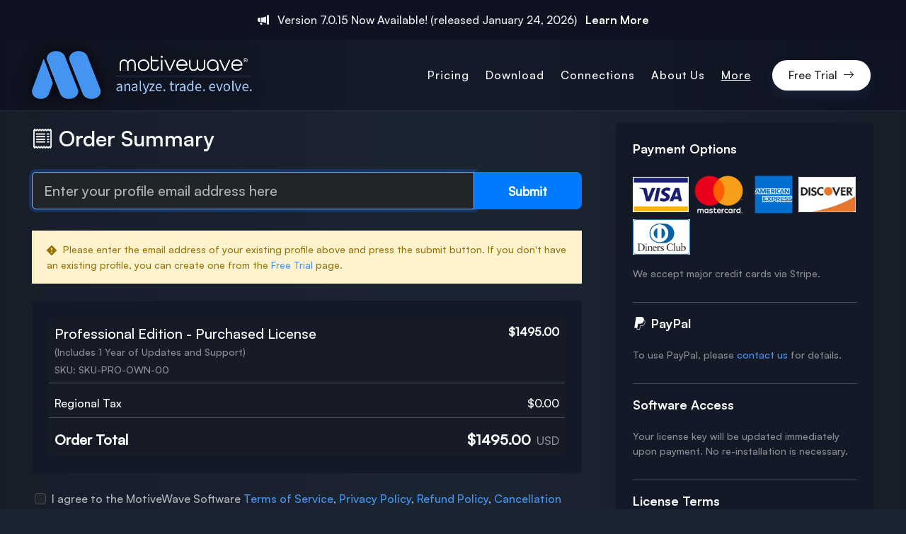

--- FILE ---
content_type: text/html;charset=iso-8859-1
request_url: https://motivewave.com/products/order_summary.htm?sku=SKU-PRO-OWN-00
body_size: 5739
content:
<!DOCTYPE html>
<html dir="ltr" lang="en-US">

<head>
<meta http-equiv="content-type" content="text/html; charset=utf-8">
<meta http-equiv="x-ua-compatible" content="IE=edge">
<meta name="author" content="MotiveWave">
<meta name="title" content="MotiveWave - Best Professional Trading Platform">
<meta name="description"
	content="MotiveWave's Trading Software is broker-neutral and equips active and professional traders with a leading edge trading platform for analysis of stocks, equities, futures and forex and many other financial instruments.">
<meta name="keywords"
	content="MotiveWave, trading, brokers, stocks, equities, futures, forex, analysis, traders, trading platform">
<meta name="robots" content="index, follow">
<meta name="language" content="English">
<meta property="og:type" content="website" />
<meta property="og:url" content="https://motivewave.com/" />
<meta property="og:title"
	content="MotiveWave - Best Professional Trading Platform" />
<meta property="og:description"
	content="MotiveWave's Trading Software is broker-neutral and equips active and professional traders with a leading edge trading platform for analysis of stocks, equities, futures and forex and many other financial instruments." />
<meta property="og:image" content="/img/chart3_op.png" />
<meta property="og:image:type" content="image/png" />
<meta property="og:image:width" content="1200" />
<meta property="og:image:height" content="630" />

<title>MotiveWave&reg; | Best Professional Trading Platform</title>
<link rel="icon" type="image/png"	href="/img/darkLogoTagline-Just the logo.ico" />

<link rel="canonical" href="https://motivewave.com/" />
<link rel="stylesheet" href="/style.css">
<link rel="stylesheet" href="/css/pricing.css">

<link rel="stylesheet" href="/css/homepage.css">
<link rel="stylesheet" href="/css/custom.css">
<link rel="stylesheet" href="/css/responsive.css">
<link rel="preconnect" href="https://code.jquery.com" crossorigin>

<link rel="preload" href="/css/font-icons.css" as="style" onload="this.onload=null;this.rel='stylesheet'">
<noscript><link rel="stylesheet" href="/css/font-icons.css"></noscript>

<meta name="viewport" content="width=device-width, initial-scale=1">
<script src="https://code.jquery.com/jquery-3.6.0.min.js"></script>

</head>

<body class="stretched dark">
	<div id="wrapper" class="">


		<header id="header" class="border-bottom-0  header-custom-size">
			   

			<div id="top-bar" class="bg-color py-3 border-0 z-2 mw-nav-gradient-bg"
				style="background-color: #0f1321 !important">
				<div class="container">
					<div class="text-center" style="font-size: 1rem;">
						<span><i class="bi-megaphone-fill me-2 position-relative"></i>
							Version <span>7.0.15</span> Now Available! (released <span>January 24, 2026</span>)
							<a href="/download.htm"	class="ms-2 font-primary fw-bold text-white">Learn More</a></span>
						<button id="dismiss-top-bar"
							style="display: none; float: right; border: none; background: none; cursor: pointer;">&times;</button>
					</div>
				</div>
			</div>

			<div id="header-wrap" class="mw">
				<div class="container ">
					<div class="header-row ">
						<div id="logo" class="me-lg-7 hover-brighten">
							<a href="/index.htm"> <picture class="">
								<source srcset="/img/darkLogoTagline-Justthelogo.png"	media="(max-width: 600px)" class="">
								<source srcset="/img/darkLogoHorizontal.png" media="(min-width: 601px)" class="mw-shadow-strong py-3 mw-logo">
								<img src="/default-image.jpg" alt="Logo"
									class="mw-shadow-strong py-3 mw-logo"> </picture>
							</a>
						</div>
						<div class="header-misc  ">
							<a href="/free_trial.htm"
								class="hover mw-shadow-strong button bg-white rounded-pill text-dark h-shadow-sm box-shadow">Free	Trial <i class="bi-arrow-right me-0 ms-1"></i>
							</a>
						</div>
						<div class="primary-menu-trigger">
							<button class="cnvs-hamburger" type="button" title="Open Mobile Menu">
								<span class="cnvs-hamburger-box"><span class="cnvs-hamburger-inner"></span></span>
							</button>
						</div>

						<nav class="primary-menu me-lg-auto me-lg-auto-left ">
							<ul class="menu-container mw-menu">
								<li class="menu-item sub-menu "><a class="menu-link" href="/products.htm"><div>Pricing</div></a></li>
								<li class="menu-item sub-menu "><a class="menu-link" href="/download.htm"><div>Download</div></a></li>
								<li class="menu-item sub-menu"><a class="menu-link"	href="/connections.htm"><div>Connections</div></a></li>
								<li class="menu-item sub-menu"><a class="menu-link"	href="/about_us.htm"><div>About Us</div></a></li>

								<li class="menu-item mega-menu sub-menu"><a	class="menu-link" href="#" style="padding-top: 24px; padding-bottom: 24px;">
										<div style="text-decoration: underline; text-underline-offset: 3px;">More</div></a>
									<div class="mega-menu-content mega-menu-style-2 ">
										<div class="container">
											<div class="row">
												
												<ul class="sub-menu-container mega-menu-column col-lg ">
													<li class="menu-item mega-menu-title"><a
														class="menu-link" href="/support.htm">Resources</a>
														<ul class="sub-menu-container ps-3">
															<!--<li class="menu-item"><a class="menu-link" href="/product_tour.htm">Product Tour</a></li> -->
															<li class="menu-item"><a class="menu-link" href="https://docs.motivewave.com/" target="_blank">Documentation</a></li>
															<li class="menu-item"><a class="menu-link" href="https://www.youtube.com/@MotiveWaveSoftware"	target="_blank">Video Library</a></li>
															<li class="menu-item"><a class="menu-link" href="https://forum.motivewave.com" target="_blank">User Forum</a></li>
															<li class="menu-item"><a class="menu-link" href="/contact.htm">Contact Us</a></li>

															<li class="menu-item"><a class="menu-link" href="/sdk.htm">Software Development Kit <i class="bi bi-play-fill"></i></a>
																<ul class="sub-menu-container mega-menu-dropdown">
																	<li class="menu-item"><a class="menu-link" href="/sdk.htm">SDK Guides</a></li>
																	<li class="menu-item"><a class="menu-link" href="/sdk_admin/login.htm">SDK Admin</a></li>
																</ul></li>
																<li class="menu-item"><a class="menu-link" href="/mobile-app.htm">Mobile Trading App</a></li>

														</ul>
													</li>
												</ul>
												<ul class="sub-menu-container mega-menu-column col-lg">
													<li class="menu-item mega-menu-title"><a
														class="menu-link">Affiliates</a>
														<ul class="sub-menu-container ps-3">
															<li class="menu-item"><a class="menu-link" href="/affiliates.htm">Affiliates <i class="bi bi-play-fill"></i></a>
																<ul class="sub-menu-container mega-menu-dropdown">
																	<li class="menu-item"><a class="menu-link" href="/affiliates.htm">Application Form</a></li>
																	<li class="menu-item"><a class="menu-link"
																		href="/affiliate/login.htm">Affiliate Login</a></li>
																</ul></li>
															<li class="menu-item"><a class="menu-link" href="/marketplace.htm">Marketplace</a></li>

														</ul></li>
												</ul>
												<ul class="sub-menu-container mega-menu-column col-lg">
													<li class="menu-item mega-menu-title"><a
														class="menu-link">Privacy &amp; Policy</a>
														<ul class="sub-menu-container ps-3">
															<li class="menu-item"><a class="menu-link"
																href="/terms_of_service.htm">Terms of Service</a></li>
															<li class="menu-item"><a class="menu-link">Policy <i class="bi bi-play-fill"></i></a>
																<ul class="sub-menu-container mega-menu-dropdown">
																	<li class="menu-item"><a class="menu-link"
																		href="/refund_policy.htm">Refund Policy</a></li>
																	<li class="menu-item"><a class="menu-link"
																		href="/cancellation_policy.htm">Cancellation Policy</a></li>
																	<li class="menu-item"><a class="menu-link"
																		href="/upgrade_policy.htm">Upgrade Policy</a></li>
																	<li class="menu-item"><a class="menu-link"
																		href="/privacy_policy.htm">Privacy Policy</a></li>
																	<li class="menu-item"><a class="menu-link"
																		href="/customer_support_policy.htm">Customer Support Policy</a></li>
																</ul></li>
															<li class="menu-item"><a class="menu-link" href="/risk_disclosure.htm">Risk Disclosure</a></li>
														</ul></li>
												</ul>
												<ul class="sub-menu-container mega-menu-column col-lg">
													<li class="menu-item mega-menu-title"><a
														class="menu-link">Others</a>
														<ul class="sub-menu-container ps-3">
															<li class="menu-item"><a class="menu-link"
																href="/cancel_subscription.htm">Cancel Subscription</a></li>
															<li class="menu-item"><a class="menu-link"
																href="/unsubscribe.htm">Unsubscribe</a></li>
															<li class="menu-item"><a class="menu-link"
																href="/report_an_issue.htm">Report An Issue</a></li>
															<li class="menu-item"><a class="menu-link"
																href="/jobs.htm">Careers</a></li>
															<li class="menu-item"><a class="menu-link"
																href="/sitemap.htm">Sitemap</a></li>
														</ul></li>
												</ul>
											</div>
										</div>
									</div>
									</li>
									</ul>
					</nav>
				</div>
			</div>
	</div>
	<div class="header-wrap-clone"></div>
	</header>

	<style>
.original-price.strikethrough {
   position: relative;
   color: #adb5bd;
   font-size: 1.25rem;
   text-decoration: none;
}
.original-price.strikethrough::before {
   content: '';
   position: absolute;
   top: 50%;
   left: -5%;
   width: 110%;
   height: 0.1em;
   background-color: red;
   opacity: 0.7;
   border-radius: 0.1em;
   transform: rotate(-15deg);
   display: block;
}
.sale-price {
   color: white;
   font-weight: bold;
   font-size: 1.5rem;
}

[data-bs-theme="dark"] .alert-success {
    --bs-alert-bg: #0a3622;
    --bs-alert-border-color: #146c43;
    --bs-alert-color: #75b798;
}

.mw-list-container {
   list-style: none;
   padding: 0;
}

.mw-list-item {
  position: relative;
  cursor: pointer;
  display: inline-block;
  margin-bottom: 5px;
}

.mw-list-item:last-child {
  border-bottom: none;
}

.mw-popup-info {
  position: absolute;
  z-index: 10;
  bottom: 100%;
  left: 50%;
  transform: translateX(-42%);
  background-color: #1B212F;
  color: white;
  border-radius: 14px;
  padding-top: -3px;
  padding-left: 12px;
  padding-right: 12px;
  padding-bottom: 0px;
  margin-bottom: 10px;
  font-size: 12.6px;
  width: 205px;
  opacity: 0;
  visibility: hidden;
  transition: opacity 0.3s ease-in-out, visibility 0.3s ease-in-out;
  text-align: center;
  backdrop-filter: blur(10px);
  -webkit-backdrop-filter: blur(10px);
}

.mw-popup-info img {
  max-width: 100%;
  height: auto;
  margin-bottom: 10px;
}

.mw-popup-info h4 {
  color: white;
  margin-top: 0;
  margin-bottom: 5px;
}

.mw-list-item:hover .mw-popup-info {
  opacity: 1;
  visibility: visible;
  transition: opacity 0.3s ease-in-out 0.5s, visibility 0.3s ease-in-out 0.14s;
}

.card {
  position: relative;
  z-index: 1;
  transition: transform 0.18s cubic-bezier(.4, 2, .6, 1), box-shadow 0.18s, z-index 0s;
}

.card:hover {
  z-index: 10;
  transform: translateY(-6px) scale(1.015);
  box-shadow: 0 8px 32px 0 rgba(0, 0, 0, 0.18);
}

#pricing-scroll-viewport {
  overflow-x: hidden;
  width: 100%;
  position: relative;
  padding-bottom: 10px;
  margin-bottom: -10px;
}

.pricing-plan-item {
  min-width: 280px;
  padding-left: 0.25rem;
  padding-right: 0.25rem;
}
.card-header-community { background-color: none; }
.card-header-ew-lite { background-color: #00A8A8; }
.card-header-standard { background-color: #3185FC; }
.card-header-order-flow { background-color: #4CAF50; }
.card-header-pro { background-color: #FF5F5F; }
.card-header-ultimate { background-color: #6A4C93; }

.mb-8 {
  margin-bottom: 8px;
}
</style>

<script src="https://js.stripe.com/basil/stripe.js"></script>





<div class="page-content mw-shadow-lr">

<div class="container pb-5 pt-3 ">
 <div class="row g-5">
  <div class="col-lg-8 ">
   <h2 class="mb-3"><i class="bi bi-receipt me-2"></i>Order Summary</h2>
  
   <form id="emailCheckForm" action="/order_summary.htm" class="needs-validation">
    <input type="hidden" name="sku" id="sku" value="SKU-PRO-OWN-00"/>
     <div class="input-group my-4">
        <input type="email" class="form-control form-control-lg" name="profile_email" id="profile_email" placeholder="Enter your profile email address here" value="" autofocus required>
        <button class="btn btn-primary px-5" type="submit" id="submitEmailBtn">Submit</button>
     </div>
     <div class="invalid-feedback">Please enter a valid email address.</div>
   </form>

	  <div id="emailCheckAlertContainer" class="mb-4 style-msg alertmsg">
	    <div class="sb-msg"><i class="bi-exclamation-diamond-fill"></i>
	     <span>Please enter the email address of your existing profile above and press the submit button. If you don't have an existing profile, you can create one from the <a href='/free_trial.htm'>Free Trial</a> page.</span>
	     </div>
	  </div>

    <div class=" mw-dark-bg rounded p-4">
 	
		 <table class="table table-borderless mb-0 mw-dark-bg">
      <tbody>
        <tr class="fs-6">
          <td class="pb-1 fs-5" id="order-item-description"><span>Professional Edition - Purchased License</span>
           
           <div class="small text-white-50">(Includes 1 Year of Updates and Support)</div>
          </td>
          <td class="text-end pb-1" style="min-width: 100px;" id="order-item-price"><strong>$1495.00</strong></td>
        </tr>
        <tr>
           <td class="pt-0"><div class="small text-white-50" id="order-item-sku">SKU: SKU-PRO-OWN-00</div></td>
           <td class="text-end pt-0"></td>
        </tr>
        
        <tr class="fs-6">
           <td class="border-top pt-3">Regional Tax <span></span></td>
           <td class="text-end border-top pt-3">$0.00</td>
        </tr>
        <tr class="fs-5 fw-bold">
           <td class="border-top pt-3">Order Total</td>
           <td class="text-end border-top pt-3 d-flex justify-content-end align-items-baseline">
             <span class="me-2" id="order-total-price">$1495.00</span>
             <span class="fs-6 fw-normal text-white-50">USD</span>
           </td>
        </tr>
      </tbody>
     </table>
    </div>

    <div>
	    <div class="form-check my-4 ms-1 fs-6">
        <input class="form-check-input" type="checkbox" value="" id="terms" required>
        <label class="form-check-label" for="terms">
            I agree to the MotiveWave Software <a href="/terms_of_service.htm">Terms of Service</a>, <a
                href="/privacy_policy.htm"> Privacy Policy</a>, <a href="/refund_policy.htm">Refund Policy</a>, <a href="/cancellation_policy.htm"> Cancellation Policy</a>, <a href="/upgrade_policy.htm">Upgrade Policy</a> and Order Summary details on this page.
        </label>
	    </div>
	    <div class="d-flex align-items-stretch gap-3 pe-4">
	      <button id="cancel" class="btn btn-outline-danger btn-lg col-4" onclick="location.href='/products.htm'">Cancel</button>
<button id="payBtn" class="btn btn-primary btn-lg col-8" onclick="alert('Before proceeding, you will need to enter the email address for your free trial profile in the field above.\n\nIf you do not have a profile you can create one from the Free Trial page.');" 
  alt="Please Enter Email Address Above">Pay With Card</button>
	      
        
	    </div>
      <div class="small text-white-50 mt-3">
        <strong>Please Note:</strong> MotiveWave Editions do not include market data. You may connect to any of our supported <a href="/connections.htm">data service providers</a>. Regional sales taxes may apply based on your location.
       </div>
	   </div>
  </div>

  <div class="col-lg-4 ">
    <div class="p-4 rounded mw-dark-bg">
     <h5 class="mb-3">Payment Options</h5>
     <div class="d-flex flex-wrap align-items-center gap-2 mb-3">
       <img src="/img/visa.png" alt="Visa" height="50">
       <img src="/img/mastercard.png" alt="Mastercard" height="70">
       <img src="/img/amex.png" alt="Amex" height="70">
       <img src="/img/discover.png" alt="Discover" height="50">
       <img src="/img/diners_club.png" alt="Diners Club" height="50">
     </div>
     <p class="small text-white-50">We accept major credit cards via Stripe.</p>
     <hr/>
      
     <h5><i class="bi bi-paypal me-2"></i>PayPal</h5>
     <p class="small text-white-50">To use PayPal, please <a href="/contact.htm">contact us</a> for details.</p>
     <hr/>

     <h5>Software Access</h5>
     <p class="small text-white-50">Your license key will be updated immediately upon payment. No re-installation is necessary.</p>
     <hr/>

     <h5>License Terms</h5>
     <p class="small text-white-50">A license may be installed on multiple computers, but only used on one computer at a time. If you require multiple licenses for simultaneous use, please contact our Sales team at <a href="mailto:sales@motivewave.com">sales@motivewave.com</a> to discuss volume discounts.</p>
    </div>
  </div>
 </div>
</div>
</div>


	<!-- Footer -->
	<footer id="footer" class="px-3" style="background-color: #161B28;">
		<div class="container mw-footer">
			<div class="footer-widgets-wrap">
				<div class="row col-mb-50">
					<div class="col-md-4 col-md-4 d-flex justify-content-center">
						<div class="widget">
							<a href="/index.htm"> <img src="/img/darkLogoHorizontal.png"
								alt="MotiveWave Logo" class="footer-logo hover-brighten"
								height="60">
							</a>
							<div class="d-flex justify-content-center">
								<a href="https://www.facebook.com/MotiveWave" target="_blank"
									aria-label="Visit our Facebook page"
									class="social-icon border-color h-border-transparent h-bg-facebook">
									<i class="fa-brands fa-facebook-f"></i>
								</a> <a href="https://www.youtube.com/@MotiveWaveSoftware"
									target="_blank" aria-label="Visit our YouTube channel"
									class="social-icon border-color h-border-transparent h-bg-youtube">
									<i class="fa-brands fa-youtube"></i>
								</a> <a href="https://x.com/MotiveWave" target="_blank"
									aria-label="Visit our Twitter page"
									class="social-icon border-color h-border-transparent h-bg-twitter">
									<i class="fa-brands fa-twitter"></i>
								</a>
							</div>
						</div>
					</div>
					<div class="col-4 col-md-2 ms-md-auto">
						<div class="widget">
							<h4>Product</h4>
							<ul class="widget-li-noicon widget_links ms-0">
								<li><a href="/products.htm">Pricing</a></li>
								<li><a href="/support.htm">Help &amp; Support</a></li>
								<li><a href="/contact.htm">Contact Us</a></li>
							</ul>
						</div>
					</div>
					<div class="col-4 col-md-2">
						<div class="widget">
							<h4>Terms</h4>
							<ul class="widget-li-noicon widget_links ms-0">
								<li><a href="/terms_of_service.htm">Terms of Service</a></li>
								<li><a href="/privacy_policy.htm">Privacy Policy</a></li>
								<li><a href="/refund_policy.htm">Refund Policy</a></li>
							</ul>
						</div>
					</div>
					<div class="col-4 col-md-2">
						<div class="widget">
							<h4>Company</h4>
							<ul class="widget-li-noicon widget_links ms-0">
								<li><a href="/about_us.htm">About Us</a></li>
								<li><a href="/jobs.htm">Careers</a></li>
								<li><a href="/affiliates.htm">Affiliates</a></li>
								<li><a href="/sitemap.htm">Sitemap</a></li>
							</ul>
						</div>
					</div>
					<div class="col-md-2">
						<div class="widget row d-flex justify-content-center">
							<div id="gotoTop"
								class="bi-arrow-up bg-white box-shadow h-shadow-sm text-dark rounded-circle all-ts"
								aria-label="Go to top"></div>
							<p class="mb-0 mt-4 mt-md-5 text-smaller op-06 text-center">Copyrights &copy; <span>2026</span> All Rights Reserved by MotiveWave&reg;.</p>
						</div>
					</div>
				</div>
			</div>
		</div>
	</footer>
	</div>
	<!-- JS -->
	<script src="/js/plugins.min.js"></script>
	<script src="/js/functions.bundle.js"></script>
	<script src="/js/jquery.hotspot.js"></script>
	<script src="/js/banner.js"></script>
	<script src="/js/mw.js"></script>
	<script src="https://cdnjs.cloudflare.com/ajax/libs/skrollr/0.6.30/skrollr.min.js"></script>


	<script>
		var s = !SEMICOLON.Mobile.any() && skrollr.init({
			forceHeight : false
		});
	</script>

	<!-- Google tag (gtag.js) -->
	<script async src="https://www.googletagmanager.com/gtag/js?id=G-BJJBPMKM2X"></script>
	<script>
	window.dataLayer = window.dataLayer || [];
	function gtag(){dataLayer.push(arguments);}
	gtag('js', new Date());

	gtag('config', 'G-BJJBPMKM2X');
	</script>

</body>

</html>

--- FILE ---
content_type: text/css
request_url: https://motivewave.com/style.css
body_size: 125149
content:
@charset "UTF-8";/*!
 * Bootstrap  v5.3.2 (https://getbootstrap.com/)
 * Copyright 2011-2023 The Bootstrap Authors
 * Licensed under MIT (https://github.com/twbs/bootstrap/blob/main/LICENSE)
 */:root,[data-bs-theme=light]{--bs-blue:#0d6efd;--bs-indigo:#6610f2;--bs-purple:#6f42c1;--bs-pink:#d63384;--bs-red:#dc3545;--bs-orange:#fd7e14;--bs-yellow:#ffc107;--bs-green:#198754;--bs-teal:#20c997;--bs-cyan:#0dcaf0;--bs-black:#000;--bs-white:#fff;--bs-gray:#6c757d;--bs-gray-dark:#343a40;--bs-gray-100:#f8f9fa;--bs-gray-200:#e9ecef;--bs-gray-300:#dee2e6;--bs-gray-400:#ced4da;--bs-gray-500:#adb5bd;--bs-gray-600:#6c757d;--bs-gray-700:#495057;--bs-gray-800:#343a40;--bs-gray-900:#fff;--bs-primary:#0d6efd;--bs-secondary:#6c757d;--bs-success:#198754;--bs-info:#0dcaf0;--bs-warning:#ffc107;--bs-danger:#dc3545;--bs-light:#f8f9fa;--bs-dark:#212529;--bs-primary-rgb:13,110,253;--bs-secondary-rgb:108,117,125;--bs-success-rgb:25,135,84;--bs-info-rgb:108,180,255;--bs-warning-rgb:255,193,7;--bs-danger-rgb:220,53,69;--bs-light-rgb:248,249,250;--bs-dark-rgb:33,37,41;--bs-primary-text-emphasis:#052c65;--bs-secondary-text-emphasis:#2b2f32;--bs-success-text-emphasis:#0a3622;--bs-info-text-emphasis:#055160;--bs-warning-text-emphasis:#664d03;--bs-danger-text-emphasis:#58151c;--bs-light-text-emphasis:#495057;--bs-dark-text-emphasis:#495057;--bs-primary-bg-subtle:#cfe2ff;--bs-secondary-bg-subtle:#e2e3e5;--bs-success-bg-subtle:#d1e7dd;--bs-info-bg-subtle:#cff4fc;--bs-warning-bg-subtle:#fff3cd;--bs-danger-bg-subtle:#f8d7da;--bs-light-bg-subtle:#fcfcfd;--bs-dark-bg-subtle:#ced4da;--bs-primary-border-subtle:#9ec5fe;--bs-secondary-border-subtle:#c4c8cb;--bs-success-border-subtle:#a3cfbb;--bs-info-border-subtle:#9eeaf9;--bs-warning-border-subtle:#ffe69c;--bs-danger-border-subtle:#f1aeb5;--bs-light-border-subtle:#e9ecef;--bs-dark-border-subtle:#adb5bd;--bs-white-rgb:255,255,255;--bs-black-rgb:0,0,0;--bs-font-sans-serif:system-ui,-apple-system,"Segoe UI",Roboto,"Helvetica Neue","Noto Sans","Liberation Sans",Arial,sans-serif,"Apple Color Emoji","Segoe UI Emoji","Segoe UI Symbol","Noto Color Emoji";--bs-font-monospace:SFMono-Regular,Menlo,Monaco,Consolas,"Liberation Mono","Courier New",monospace;--bs-gradient:linear-gradient(180deg, rgba(255, 255, 255, 0.15), rgba(255, 255, 255, 0));--bs-body-font-family:var(--bs-font-sans-serif);--bs-body-font-size:1rem;--bs-body-font-weight:400;--bs-body-line-height:1.5;--bs-body-color:#212529;--bs-body-color-rgb:33,37,41;--bs-body-bg:#fff;--bs-body-bg-rgb:255,255,255;--bs-emphasis-color:#000;--bs-emphasis-color-rgb:0,0,0;--bs-secondary-color:rgba(33, 37, 41, 0.75);--bs-secondary-color-rgb:33,37,41;--bs-secondary-bg:#e9ecef;--bs-secondary-bg-rgb:233,236,239;--bs-tertiary-color:rgba(33, 37, 41, 0.5);--bs-tertiary-color-rgb:33,37,41;--bs-tertiary-bg:#f8f9fa;--bs-tertiary-bg-rgb:248,249,250;--bs-heading-color:inherit;--bs-link-color:#0d6efd;--bs-link-color-rgb:13,110,253;--bs-link-decoration:underline;--bs-link-hover-color:#0a58ca;--bs-link-hover-color-rgb:10,88,202;--bs-code-color:#d63384;--bs-highlight-color:#212529;--bs-highlight-bg:#fff3cd;--bs-border-width:1px;--bs-border-style:solid;--bs-border-color:#dee2e6;--bs-border-color-translucent:rgba(0, 0, 0, 0.175);--bs-border-radius:0.375rem;--bs-border-radius-sm:0.25rem;--bs-border-radius-lg:0.5rem;--bs-border-radius-xl:0.4rem;--bs-border-radius-xxl:0.5rem;--bs-border-radius-2xl:var(--bs-border-radius-xxl);--bs-border-radius-pill:50rem;--bs-box-shadow:0 0.5rem 1rem rgba(0, 0, 0, 0.15);--bs-box-shadow-sm:0 0.125rem 0.25rem rgba(0, 0, 0, 0.075);--bs-box-shadow-lg:0 1rem 3rem rgba(0, 0, 0, 0.175);--bs-box-shadow-inset:inset 0 1px 2px rgba(0, 0, 0, 0.075);--bs-focus-ring-width:0.25rem;--bs-focus-ring-opacity:0.25;--bs-focus-ring-color:rgba(13, 110, 253, 0.25);--bs-form-valid-color:#198754;--bs-form-valid-border-color:#198754;--bs-form-invalid-color:#dc3545;--bs-form-invalid-border-color:#dc3545}[data-bs-theme=dark]{color-scheme:dark;--bs-body-color:#dee2e6;--bs-body-color-rgb:222,226,230;--bs-body-bg:#212529;--bs-body-bg-rgb:33,37,41;--bs-emphasis-color:#fff;--bs-emphasis-color-rgb:255,255,255;--bs-secondary-color:rgba(222, 226, 230, 0.75);--bs-secondary-color-rgb:222,226,230;--bs-secondary-bg:#343a40;--bs-secondary-bg-rgb:52,58,64;--bs-tertiary-color:rgba(222, 226, 230, 0.5);--bs-tertiary-color-rgb:222,226,230;--bs-tertiary-bg:#2b3035;--bs-tertiary-bg-rgb:43,48,53;--bs-primary-text-emphasis:#6ea8fe;--bs-secondary-text-emphasis:#a7acb1;--bs-success-text-emphasis:#75b798;--bs-info-text-emphasis:#6edff6;--bs-warning-text-emphasis:#ffda6a;--bs-danger-text-emphasis:#ea868f;--bs-light-text-emphasis:#f8f9fa;--bs-dark-text-emphasis:#dee2e6;--bs-primary-bg-subtle:#031633;--bs-secondary-bg-subtle:#161719;--bs-success-bg-subtle:#051b11;--bs-info-bg-subtle:#032830;--bs-warning-bg-subtle:#332701;--bs-danger-bg-subtle:#2c0b0e;--bs-light-bg-subtle:#343a40;--bs-dark-bg-subtle:#1a1d20;--bs-primary-border-subtle:#084298;--bs-secondary-border-subtle:#41464b;--bs-success-border-subtle:#0f5132;--bs-info-border-subtle:#087990;--bs-warning-border-subtle:#997404;--bs-danger-border-subtle:#842029;--bs-light-border-subtle:#495057;--bs-dark-border-subtle:#343a40;--bs-heading-color:inherit;--bs-link-color:#6ea8fe;--bs-link-hover-color:#8bb9fe;--bs-link-color-rgb:110,168,254;--bs-link-hover-color-rgb:139,185,254;--bs-code-color:#e685b5;--bs-highlight-color:#dee2e6;--bs-highlight-bg:#664d03;--bs-border-color:#495057;--bs-border-color-translucent:rgba(255, 255, 255, 0.15);--bs-form-valid-color:#75b798;--bs-form-valid-border-color:#75b798;--bs-form-invalid-color:#ea868f;--bs-form-invalid-border-color:#ea868f}*,::after,::before{box-sizing:border-box}@media (prefers-reduced-motion:no-preference){:root{scroll-behavior:smooth}}body{margin:0;font-family:var(--bs-body-font-family);font-size:var(--bs-body-font-size);font-weight:var(--bs-body-font-weight);line-height:var(--bs-body-line-height);color:var(--bs-body-color);text-align:var(--bs-body-text-align);background-color:var(--bs-body-bg);-webkit-text-size-adjust:100%;-webkit-tap-highlight-color:transparent}hr{margin:1rem 0;color:inherit;border:0;border-top:var(--bs-border-width) solid;opacity:.25}.h1,.h2,.h3,.h4,.h5,.h6,h1,h2,h3,h4,h5,h6{margin-top:0;margin-bottom:.5rem;font-weight:500;line-height:1.2;color:var(--bs-heading-color)}.h1,h1{font-size:calc(1.375rem + 1.5vw)}@media (min-width:1200px){.h1,h1{font-size:2.5rem}}.h2,h2{font-size:calc(1.325rem + .9vw)}@media (min-width:1200px){.h2,h2{font-size:2rem}}.h3,h3{font-size:calc(1.3rem + .6vw)}@media (min-width:1200px){.h3,h3{font-size:1.75rem}}.h4,h4{font-size:calc(1.275rem + .3vw)}@media (min-width:1200px){.h4,h4{font-size:1.5rem}}.h5,h5{font-size:1.25rem}.h6,h6{font-size:1rem}p{margin-top:0;margin-bottom:1rem}abbr[title]{-webkit-text-decoration:underline dotted;text-decoration:underline dotted;cursor:help;-webkit-text-decoration-skip-ink:none;text-decoration-skip-ink:none}address{margin-bottom:1rem;font-style:normal;line-height:inherit}ol,ul{padding-left:2rem}dl,ol,ul{margin-top:0;margin-bottom:1rem}ol ol,ol ul,ul ol,ul ul{margin-bottom:0}dt{font-weight:700}dd{margin-bottom:.5rem;margin-left:0}blockquote{margin:0 0 1rem}b,strong{font-weight:bolder}.small,small{font-size:.875em}.mark,mark{padding:.1875em;color:var(--bs-highlight-color);background-color:var(--bs-highlight-bg)}sub,sup{position:relative;font-size:.75em;line-height:0;vertical-align:baseline}sub{bottom:-.25em}sup{top:-.5em}a{color:rgba(var(--bs-link-color-rgb),var(--bs-link-opacity,1));text-decoration:underline}a:hover{--bs-link-color-rgb:var(--bs-link-hover-color-rgb)}a:not([href]):not([class]),a:not([href]):not([class]):hover{color:inherit;text-decoration:none}code,kbd,pre,samp{font-family:var(--bs-font-monospace);font-size:1em}pre{display:block;margin-top:0;margin-bottom:1rem;overflow:auto;font-size:.875em}pre code{font-size:inherit;color:inherit;word-break:normal}code{font-size:.875em;color:var(--bs-code-color);word-wrap:break-word}a>code{color:inherit}kbd{padding:.1875rem .375rem;font-size:.875em;color:var(--bs-body-bg);background-color:var(--bs-body-color);border-radius:.25rem}kbd kbd{padding:0;font-size:1em}figure{margin:0 0 1rem}img,svg{vertical-align:middle}table{caption-side:bottom;border-collapse:collapse}caption{padding-top:.5rem;padding-bottom:.5rem;color:var(--bs-secondary-color);text-align:left}th{text-align:inherit;text-align:-webkit-match-parent}tbody,td,tfoot,th,thead,tr{border-color:inherit;border-style:solid;border-width:0}label{display:inline-block}button{border-radius:0}button:focus:not(:focus-visible){outline:0}button,input,optgroup,select,textarea{margin:0;font-family:inherit;font-size:inherit;line-height:inherit}button,select{text-transform:none}[role=button]{cursor:pointer}select{word-wrap:normal}select:disabled{opacity:1}[list]:not([type=date]):not([type=datetime-local]):not([type=month]):not([type=week]):not([type=time])::-webkit-calendar-picker-indicator{display:none!important}[type=button],[type=reset],[type=submit],button{-webkit-appearance:button}[type=button]:not(:disabled),[type=reset]:not(:disabled),[type=submit]:not(:disabled),button:not(:disabled){cursor:pointer}::-moz-focus-inner{padding:0;border-style:none}textarea{resize:vertical}fieldset{min-width:0;padding:0;margin:0;border:0}legend{float:left;width:100%;padding:0;margin-bottom:.5rem;font-size:calc(1.275rem + .3vw);line-height:inherit}@media (min-width:1200px){legend{font-size:1.5rem}}legend+*{clear:left}::-webkit-datetime-edit-day-field,::-webkit-datetime-edit-fields-wrapper,::-webkit-datetime-edit-hour-field,::-webkit-datetime-edit-minute,::-webkit-datetime-edit-month-field,::-webkit-datetime-edit-text,::-webkit-datetime-edit-year-field{padding:0}::-webkit-inner-spin-button{height:auto}[type=search]{-webkit-appearance:textfield;outline-offset:-2px}::-webkit-search-decoration{-webkit-appearance:none}::-webkit-color-swatch-wrapper{padding:0}::file-selector-button{font:inherit;-webkit-appearance:button}output{display:inline-block}iframe{border:0}summary{display:list-item;cursor:pointer}progress{vertical-align:baseline}[hidden]{display:none!important}.lead{font-size:1.25rem;font-weight:300}.display-1{font-size:calc(1.625rem + 4.5vw);font-weight:300;line-height:1.2}@media (min-width:1200px){.display-1{font-size:5rem}}.display-2{font-size:calc(1.575rem + 3.9vw);font-weight:300;line-height:1.2}@media (min-width:1200px){.display-2{font-size:4.5rem}}.display-3{font-size:calc(1.525rem + 3.3vw);font-weight:300;line-height:1.2}@media (min-width:1200px){.display-3{font-size:4rem}}.display-4{font-size:calc(1.475rem + 2.7vw);font-weight:300;line-height:1.2}@media (min-width:1200px){.display-4{font-size:3.5rem}}.display-5{font-size:calc(1.425rem + 2.1vw);font-weight:300;line-height:1.2}@media (min-width:1200px){.display-5{font-size:3rem}}.display-6{font-size:calc(1.375rem + 1.5vw);font-weight:300;line-height:1.2}@media (min-width:1200px){.display-6{font-size:2.5rem}}.list-unstyled{padding-left:0;list-style:none}.list-inline{padding-left:0;list-style:none}.list-inline-item{display:inline-block}.list-inline-item:not(:last-child){margin-right:.5rem}.initialism{font-size:.875em;text-transform:uppercase}.blockquote{margin-bottom:1rem;font-size:1.25rem}.blockquote>:last-child{margin-bottom:0}.blockquote-footer{margin-top:-1rem;margin-bottom:1rem;font-size:.875em;color:#6c757d}.blockquote-footer::before{content:"— "}.img-fluid{max-width:100%;height:auto}.img-thumbnail{padding:.25rem;background-color:var(--bs-body-bg);border:var(--bs-border-width) solid var(--bs-border-color);border-radius:var(--bs-border-radius);max-width:100%;height:auto}.figure{display:inline-block}.figure-img{margin-bottom:.5rem;line-height:1}.figure-caption{font-size:.875em;color:var(--bs-secondary-color)}.container,.container-fluid,.container-lg,.container-md,.container-sm,.container-xl,.container-xxl{--bs-gutter-x:1.5rem;--bs-gutter-y:0;width:100%;padding-right:calc(var(--bs-gutter-x) * .5);padding-left:calc(var(--bs-gutter-x) * .5);margin-right:auto;margin-left:auto}@media (min-width:576px){.container,.container-sm{max-width:540px}}@media (min-width:768px){.container,.container-md,.container-sm{max-width:720px}}@media (min-width:992px){.container,.container-lg,.container-md,.container-sm{max-width:960px}}@media (min-width:1200px){.container,.container-lg,.container-md,.container-sm,.container-xl{max-width:1140px}}@media (min-width:1400px){.container,.container-lg,.container-md,.container-sm,.container-xl,.container-xxl{max-width:1320px}}:root{--bs-breakpoint-xs:0;--bs-breakpoint-sm:576px;--bs-breakpoint-md:768px;--bs-breakpoint-lg:992px;--bs-breakpoint-xl:1200px;--bs-breakpoint-xxl:1400px}.row{--bs-gutter-x:1.5rem;--bs-gutter-y:0;display:flex;flex-wrap:wrap;margin-top:calc(-1 * var(--bs-gutter-y));margin-right:calc(-.5 * var(--bs-gutter-x));margin-left:calc(-.5 * var(--bs-gutter-x))}.row>*{flex-shrink:0;width:100%;max-width:100%;padding-right:calc(var(--bs-gutter-x) * .5);padding-left:calc(var(--bs-gutter-x) * .5);margin-top:var(--bs-gutter-y)}.col{flex:1 0 0%}.row-cols-auto>*{flex:0 0 auto;width:auto}.row-cols-1>*{flex:0 0 auto;width:100%}.row-cols-2>*{flex:0 0 auto;width:50%}.row-cols-3>*{flex:0 0 auto;width:33.33333333%}.row-cols-4>*{flex:0 0 auto;width:25%}.row-cols-5>*{flex:0 0 auto;width:20%}.row-cols-6>*{flex:0 0 auto;width:16.66666667%}.col-auto{flex:0 0 auto;width:auto}.col-1{flex:0 0 auto;width:8.33333333%}.col-2{flex:0 0 auto;width:16.66666667%}.col-3{flex:0 0 auto;width:25%}.col-4{flex:0 0 auto;width:33.33333333%}.col-5{flex:0 0 auto;width:41.66666667%}.col-6{flex:0 0 auto;width:50%}.col-7{flex:0 0 auto;width:58.33333333%}.col-8{flex:0 0 auto;width:66.66666667%}.col-9{flex:0 0 auto;width:75%}.col-10{flex:0 0 auto;width:83.33333333%}.col-11{flex:0 0 auto;width:91.66666667%}.col-12{flex:0 0 auto;width:100%}.offset-1{margin-left:8.33333333%}.offset-2{margin-left:16.66666667%}.offset-3{margin-left:25%}.offset-4{margin-left:33.33333333%}.offset-5{margin-left:41.66666667%}.offset-6{margin-left:50%}.offset-7{margin-left:58.33333333%}.offset-8{margin-left:66.66666667%}.offset-9{margin-left:75%}.offset-10{margin-left:83.33333333%}.offset-11{margin-left:91.66666667%}.g-0,.gx-0{--bs-gutter-x:0}.g-0,.gy-0{--bs-gutter-y:0}.g-1,.gx-1{--bs-gutter-x:0.25rem}.g-1,.gy-1{--bs-gutter-y:0.25rem}.g-2,.gx-2{--bs-gutter-x:0.5rem}.g-2,.gy-2{--bs-gutter-y:0.5rem}.g-3,.gx-3{--bs-gutter-x:1rem}.g-3,.gy-3{--bs-gutter-y:1rem}.g-4,.gx-4{--bs-gutter-x:1.5rem}.g-4,.gy-4{--bs-gutter-y:1.5rem}.g-5,.gx-5{--bs-gutter-x:3rem}.g-5,.gy-5{--bs-gutter-y:3rem}.g-6,.gx-6{--bs-gutter-x:5rem}.g-6,.gy-6{--bs-gutter-y:5rem}@media (min-width:576px){.col-sm{flex:1 0 0%}.row-cols-sm-auto>*{flex:0 0 auto;width:auto}.row-cols-sm-1>*{flex:0 0 auto;width:100%}.row-cols-sm-2>*{flex:0 0 auto;width:50%}.row-cols-sm-3>*{flex:0 0 auto;width:33.33333333%}.row-cols-sm-4>*{flex:0 0 auto;width:25%}.row-cols-sm-5>*{flex:0 0 auto;width:20%}.row-cols-sm-6>*{flex:0 0 auto;width:16.66666667%}.col-sm-auto{flex:0 0 auto;width:auto}.col-sm-1{flex:0 0 auto;width:8.33333333%}.col-sm-2{flex:0 0 auto;width:16.66666667%}.col-sm-3{flex:0 0 auto;width:25%}.col-sm-4{flex:0 0 auto;width:33.33333333%}.col-sm-5{flex:0 0 auto;width:41.66666667%}.col-sm-6{flex:0 0 auto;width:50%}.col-sm-7{flex:0 0 auto;width:58.33333333%}.col-sm-8{flex:0 0 auto;width:66.66666667%}.col-sm-9{flex:0 0 auto;width:75%}.col-sm-10{flex:0 0 auto;width:83.33333333%}.col-sm-11{flex:0 0 auto;width:91.66666667%}.col-sm-12{flex:0 0 auto;width:100%}.offset-sm-0{margin-left:0}.offset-sm-1{margin-left:8.33333333%}.offset-sm-2{margin-left:16.66666667%}.offset-sm-3{margin-left:25%}.offset-sm-4{margin-left:33.33333333%}.offset-sm-5{margin-left:41.66666667%}.offset-sm-6{margin-left:50%}.offset-sm-7{margin-left:58.33333333%}.offset-sm-8{margin-left:66.66666667%}.offset-sm-9{margin-left:75%}.offset-sm-10{margin-left:83.33333333%}.offset-sm-11{margin-left:91.66666667%}.g-sm-0,.gx-sm-0{--bs-gutter-x:0}.g-sm-0,.gy-sm-0{--bs-gutter-y:0}.g-sm-1,.gx-sm-1{--bs-gutter-x:0.25rem}.g-sm-1,.gy-sm-1{--bs-gutter-y:0.25rem}.g-sm-2,.gx-sm-2{--bs-gutter-x:0.5rem}.g-sm-2,.gy-sm-2{--bs-gutter-y:0.5rem}.g-sm-3,.gx-sm-3{--bs-gutter-x:1rem}.g-sm-3,.gy-sm-3{--bs-gutter-y:1rem}.g-sm-4,.gx-sm-4{--bs-gutter-x:1.5rem}.g-sm-4,.gy-sm-4{--bs-gutter-y:1.5rem}.g-sm-5,.gx-sm-5{--bs-gutter-x:3rem}.g-sm-5,.gy-sm-5{--bs-gutter-y:3rem}.g-sm-6,.gx-sm-6{--bs-gutter-x:5rem}.g-sm-6,.gy-sm-6{--bs-gutter-y:5rem}}@media (min-width:768px){.col-md{flex:1 0 0%}.row-cols-md-auto>*{flex:0 0 auto;width:auto}.row-cols-md-1>*{flex:0 0 auto;width:100%}.row-cols-md-2>*{flex:0 0 auto;width:50%}.row-cols-md-3>*{flex:0 0 auto;width:33.33333333%}.row-cols-md-4>*{flex:0 0 auto;width:25%}.row-cols-md-5>*{flex:0 0 auto;width:20%}.row-cols-md-6>*{flex:0 0 auto;width:16.66666667%}.col-md-auto{flex:0 0 auto;width:auto}.col-md-1{flex:0 0 auto;width:8.33333333%}.col-md-2{flex:0 0 auto;width:16.66666667%}.col-md-3{flex:0 0 auto;width:25%}.col-md-4{flex:0 0 auto;width:33.33333333%}.col-md-5{flex:0 0 auto;width:41.66666667%}.col-md-6{flex:0 0 auto;width:50%}.col-md-7{flex:0 0 auto;width:58.33333333%}.col-md-8{flex:0 0 auto;width:66.66666667%}.col-md-9{flex:0 0 auto;width:75%}.col-md-10{flex:0 0 auto;width:83.33333333%}.col-md-11{flex:0 0 auto;width:91.66666667%}.col-md-12{flex:0 0 auto;width:100%}.offset-md-0{margin-left:0}.offset-md-1{margin-left:8.33333333%}.offset-md-2{margin-left:16.66666667%}.offset-md-3{margin-left:25%}.offset-md-4{margin-left:33.33333333%}.offset-md-5{margin-left:41.66666667%}.offset-md-6{margin-left:50%}.offset-md-7{margin-left:58.33333333%}.offset-md-8{margin-left:66.66666667%}.offset-md-9{margin-left:75%}.offset-md-10{margin-left:83.33333333%}.offset-md-11{margin-left:91.66666667%}.g-md-0,.gx-md-0{--bs-gutter-x:0}.g-md-0,.gy-md-0{--bs-gutter-y:0}.g-md-1,.gx-md-1{--bs-gutter-x:0.25rem}.g-md-1,.gy-md-1{--bs-gutter-y:0.25rem}.g-md-2,.gx-md-2{--bs-gutter-x:0.5rem}.g-md-2,.gy-md-2{--bs-gutter-y:0.5rem}.g-md-3,.gx-md-3{--bs-gutter-x:1rem}.g-md-3,.gy-md-3{--bs-gutter-y:1rem}.g-md-4,.gx-md-4{--bs-gutter-x:1.5rem}.g-md-4,.gy-md-4{--bs-gutter-y:1.5rem}.g-md-5,.gx-md-5{--bs-gutter-x:3rem}.g-md-5,.gy-md-5{--bs-gutter-y:3rem}.g-md-6,.gx-md-6{--bs-gutter-x:5rem}.g-md-6,.gy-md-6{--bs-gutter-y:5rem}}@media (min-width:992px){.col-lg{flex:1 0 0%}.row-cols-lg-auto>*{flex:0 0 auto;width:auto}.row-cols-lg-1>*{flex:0 0 auto;width:100%}.row-cols-lg-2>*{flex:0 0 auto;width:50%}.row-cols-lg-3>*{flex:0 0 auto;width:33.33333333%}.row-cols-lg-4>*{flex:0 0 auto;width:25%}.row-cols-lg-5>*{flex:0 0 auto;width:20%}.row-cols-lg-6>*{flex:0 0 auto;width:16.66666667%}.col-lg-auto{flex:0 0 auto;width:auto}.col-lg-1{flex:0 0 auto;width:8.33333333%}.col-lg-2{flex:0 0 auto;width:16.66666667%}.col-lg-3{flex:0 0 auto;width:25%}.col-lg-4{flex:0 0 auto;width:33.33333333%}.col-lg-5{flex:0 0 auto;width:41.66666667%}.col-lg-6{flex:0 0 auto;width:50%}.col-lg-7{flex:0 0 auto;width:58.33333333%}.col-lg-8{flex:0 0 auto;width:66.66666667%}.col-lg-9{flex:0 0 auto;width:75%}.col-lg-10{flex:0 0 auto;width:83.33333333%}.col-lg-11{flex:0 0 auto;width:91.66666667%}.col-lg-12{flex:0 0 auto;width:100%}.offset-lg-0{margin-left:0}.offset-lg-1{margin-left:8.33333333%}.offset-lg-2{margin-left:16.66666667%}.offset-lg-3{margin-left:25%}.offset-lg-4{margin-left:33.33333333%}.offset-lg-5{margin-left:41.66666667%}.offset-lg-6{margin-left:50%}.offset-lg-7{margin-left:58.33333333%}.offset-lg-8{margin-left:66.66666667%}.offset-lg-9{margin-left:75%}.offset-lg-10{margin-left:83.33333333%}.offset-lg-11{margin-left:91.66666667%}.g-lg-0,.gx-lg-0{--bs-gutter-x:0}.g-lg-0,.gy-lg-0{--bs-gutter-y:0}.g-lg-1,.gx-lg-1{--bs-gutter-x:0.25rem}.g-lg-1,.gy-lg-1{--bs-gutter-y:0.25rem}.g-lg-2,.gx-lg-2{--bs-gutter-x:0.5rem}.g-lg-2,.gy-lg-2{--bs-gutter-y:0.5rem}.g-lg-3,.gx-lg-3{--bs-gutter-x:1rem}.g-lg-3,.gy-lg-3{--bs-gutter-y:1rem}.g-lg-4,.gx-lg-4{--bs-gutter-x:1.5rem}.g-lg-4,.gy-lg-4{--bs-gutter-y:1.5rem}.g-lg-5,.gx-lg-5{--bs-gutter-x:3rem}.g-lg-5,.gy-lg-5{--bs-gutter-y:3rem}.g-lg-6,.gx-lg-6{--bs-gutter-x:5rem}.g-lg-6,.gy-lg-6{--bs-gutter-y:5rem}}@media (min-width:1200px){.col-xl{flex:1 0 0%}.row-cols-xl-auto>*{flex:0 0 auto;width:auto}.row-cols-xl-1>*{flex:0 0 auto;width:100%}.row-cols-xl-2>*{flex:0 0 auto;width:50%}.row-cols-xl-3>*{flex:0 0 auto;width:33.33333333%}.row-cols-xl-4>*{flex:0 0 auto;width:25%}.row-cols-xl-5>*{flex:0 0 auto;width:20%}.row-cols-xl-6>*{flex:0 0 auto;width:16.66666667%}.col-xl-auto{flex:0 0 auto;width:auto}.col-xl-1{flex:0 0 auto;width:8.33333333%}.col-xl-2{flex:0 0 auto;width:16.66666667%}.col-xl-3{flex:0 0 auto;width:25%}.col-xl-4{flex:0 0 auto;width:33.33333333%}.col-xl-5{flex:0 0 auto;width:41.66666667%}.col-xl-6{flex:0 0 auto;width:50%}.col-xl-7{flex:0 0 auto;width:58.33333333%}.col-xl-8{flex:0 0 auto;width:66.66666667%}.col-xl-9{flex:0 0 auto;width:75%}.col-xl-10{flex:0 0 auto;width:83.33333333%}.col-xl-11{flex:0 0 auto;width:91.66666667%}.col-xl-12{flex:0 0 auto;width:100%}.offset-xl-0{margin-left:0}.offset-xl-1{margin-left:8.33333333%}.offset-xl-2{margin-left:16.66666667%}.offset-xl-3{margin-left:25%}.offset-xl-4{margin-left:33.33333333%}.offset-xl-5{margin-left:41.66666667%}.offset-xl-6{margin-left:50%}.offset-xl-7{margin-left:58.33333333%}.offset-xl-8{margin-left:66.66666667%}.offset-xl-9{margin-left:75%}.offset-xl-10{margin-left:83.33333333%}.offset-xl-11{margin-left:91.66666667%}.g-xl-0,.gx-xl-0{--bs-gutter-x:0}.g-xl-0,.gy-xl-0{--bs-gutter-y:0}.g-xl-1,.gx-xl-1{--bs-gutter-x:0.25rem}.g-xl-1,.gy-xl-1{--bs-gutter-y:0.25rem}.g-xl-2,.gx-xl-2{--bs-gutter-x:0.5rem}.g-xl-2,.gy-xl-2{--bs-gutter-y:0.5rem}.g-xl-3,.gx-xl-3{--bs-gutter-x:1rem}.g-xl-3,.gy-xl-3{--bs-gutter-y:1rem}.g-xl-4,.gx-xl-4{--bs-gutter-x:1.5rem}.g-xl-4,.gy-xl-4{--bs-gutter-y:1.5rem}.g-xl-5,.gx-xl-5{--bs-gutter-x:3rem}.g-xl-5,.gy-xl-5{--bs-gutter-y:3rem}.g-xl-6,.gx-xl-6{--bs-gutter-x:5rem}.g-xl-6,.gy-xl-6{--bs-gutter-y:5rem}}@media (min-width:1400px){.col-xxl{flex:1 0 0%}.row-cols-xxl-auto>*{flex:0 0 auto;width:auto}.row-cols-xxl-1>*{flex:0 0 auto;width:100%}.row-cols-xxl-2>*{flex:0 0 auto;width:50%}.row-cols-xxl-3>*{flex:0 0 auto;width:33.33333333%}.row-cols-xxl-4>*{flex:0 0 auto;width:25%}.row-cols-xxl-5>*{flex:0 0 auto;width:20%}.row-cols-xxl-6>*{flex:0 0 auto;width:16.66666667%}.col-xxl-auto{flex:0 0 auto;width:auto}.col-xxl-1{flex:0 0 auto;width:8.33333333%}.col-xxl-2{flex:0 0 auto;width:16.66666667%}.col-xxl-3{flex:0 0 auto;width:25%}.col-xxl-4{flex:0 0 auto;width:33.33333333%}.col-xxl-5{flex:0 0 auto;width:41.66666667%}.col-xxl-6{flex:0 0 auto;width:50%}.col-xxl-7{flex:0 0 auto;width:58.33333333%}.col-xxl-8{flex:0 0 auto;width:66.66666667%}.col-xxl-9{flex:0 0 auto;width:75%}.col-xxl-10{flex:0 0 auto;width:83.33333333%}.col-xxl-11{flex:0 0 auto;width:91.66666667%}.col-xxl-12{flex:0 0 auto;width:100%}.offset-xxl-0{margin-left:0}.offset-xxl-1{margin-left:8.33333333%}.offset-xxl-2{margin-left:16.66666667%}.offset-xxl-3{margin-left:25%}.offset-xxl-4{margin-left:33.33333333%}.offset-xxl-5{margin-left:41.66666667%}.offset-xxl-6{margin-left:50%}.offset-xxl-7{margin-left:58.33333333%}.offset-xxl-8{margin-left:66.66666667%}.offset-xxl-9{margin-left:75%}.offset-xxl-10{margin-left:83.33333333%}.offset-xxl-11{margin-left:91.66666667%}.g-xxl-0,.gx-xxl-0{--bs-gutter-x:0}.g-xxl-0,.gy-xxl-0{--bs-gutter-y:0}.g-xxl-1,.gx-xxl-1{--bs-gutter-x:0.25rem}.g-xxl-1,.gy-xxl-1{--bs-gutter-y:0.25rem}.g-xxl-2,.gx-xxl-2{--bs-gutter-x:0.5rem}.g-xxl-2,.gy-xxl-2{--bs-gutter-y:0.5rem}.g-xxl-3,.gx-xxl-3{--bs-gutter-x:1rem}.g-xxl-3,.gy-xxl-3{--bs-gutter-y:1rem}.g-xxl-4,.gx-xxl-4{--bs-gutter-x:1.5rem}.g-xxl-4,.gy-xxl-4{--bs-gutter-y:1.5rem}.g-xxl-5,.gx-xxl-5{--bs-gutter-x:3rem}.g-xxl-5,.gy-xxl-5{--bs-gutter-y:3rem}.g-xxl-6,.gx-xxl-6{--bs-gutter-x:5rem}.g-xxl-6,.gy-xxl-6{--bs-gutter-y:5rem}}.table{--bs-table-color-type:initial;--bs-table-bg-type:initial;--bs-table-color-state:initial;--bs-table-bg-state:initial;--bs-table-color:var(--bs-emphasis-color);--bs-table-bg:var(--bs-body-bg);--bs-table-border-color:var(--bs-border-color);--bs-table-accent-bg:transparent;--bs-table-striped-color:var(--bs-emphasis-color);--bs-table-striped-bg:rgba(var(--bs-emphasis-color-rgb), 0.05);--bs-table-active-color:var(--bs-emphasis-color);--bs-table-active-bg:rgba(var(--bs-emphasis-color-rgb), 0.1);--bs-table-hover-color:var(--bs-emphasis-color);--bs-table-hover-bg:rgba(var(--bs-emphasis-color-rgb), 0.075);width:100%;margin-bottom:1rem;vertical-align:top;border-color:var(--bs-table-border-color)}.table>:not(caption)>*>*{padding:.5rem .5rem;color:var(--bs-table-color-state,var(--bs-table-color-type,var(--bs-table-color)));background-color:var(--bs-table-bg);border-bottom-width:var(--bs-border-width);box-shadow:inset 0 0 0 9999px var(--bs-table-bg-state,var(--bs-table-bg-type,var(--bs-table-accent-bg)))}.table>tbody{vertical-align:inherit}.table>thead{vertical-align:bottom}.table-group-divider{border-top:calc(var(--bs-border-width) * 2) solid currentcolor}.caption-top{caption-side:top}.table-sm>:not(caption)>*>*{padding:.25rem .25rem}.table-bordered>:not(caption)>*{border-width:var(--bs-border-width) 0}.table-bordered>:not(caption)>*>*{border-width:0 var(--bs-border-width)}.table-borderless>:not(caption)>*>*{border-bottom-width:0}.table-borderless>:not(:first-child){border-top-width:0}.table-striped>tbody>tr:nth-of-type(odd)>*{--bs-table-color-type:var(--bs-table-striped-color);--bs-table-bg-type:var(--bs-table-striped-bg)}.table-striped-columns>:not(caption)>tr>:nth-child(even){--bs-table-color-type:var(--bs-table-striped-color);--bs-table-bg-type:var(--bs-table-striped-bg)}.table-active{--bs-table-color-state:var(--bs-table-active-color);--bs-table-bg-state:var(--bs-table-active-bg)}.table-hover>tbody>tr:hover>*{--bs-table-color-state:var(--bs-table-hover-color);--bs-table-bg-state:var(--bs-table-hover-bg)}.table-primary{--bs-table-color:#000;--bs-table-bg:#cfe2ff;--bs-table-border-color:#a6b5cc;--bs-table-striped-bg:#c5d7f2;--bs-table-striped-color:#000;--bs-table-active-bg:#bacbe6;--bs-table-active-color:#000;--bs-table-hover-bg:#bfd1ec;--bs-table-hover-color:#000;color:var(--bs-table-color);border-color:var(--bs-table-border-color)}.table-secondary{--bs-table-color:#000;--bs-table-bg:#e2e3e5;--bs-table-border-color:#b5b6b7;--bs-table-striped-bg:#d7d8da;--bs-table-striped-color:#000;--bs-table-active-bg:#cbccce;--bs-table-active-color:#000;--bs-table-hover-bg:#d1d2d4;--bs-table-hover-color:#000;color:var(--bs-table-color);border-color:var(--bs-table-border-color)}.table-success{--bs-table-color:#000;--bs-table-bg:#d1e7dd;--bs-table-border-color:#a7b9b1;--bs-table-striped-bg:#c7dbd2;--bs-table-striped-color:#000;--bs-table-active-bg:#bcd0c7;--bs-table-active-color:#000;--bs-table-hover-bg:#c1d6cc;--bs-table-hover-color:#000;color:var(--bs-table-color);border-color:var(--bs-table-border-color)}.table-info{--bs-table-color:#000;--bs-table-bg:#cff4fc;--bs-table-border-color:#a6c3ca;--bs-table-striped-bg:#c5e8ef;--bs-table-striped-color:#000;--bs-table-active-bg:#badce3;--bs-table-active-color:#000;--bs-table-hover-bg:#bfe2e9;--bs-table-hover-color:#000;color:var(--bs-table-color);border-color:var(--bs-table-border-color)}.table-warning{--bs-table-color:#000;--bs-table-bg:#fff3cd;--bs-table-border-color:#ccc2a4;--bs-table-striped-bg:#f2e7c3;--bs-table-striped-color:#000;--bs-table-active-bg:#e6dbb9;--bs-table-active-color:#000;--bs-table-hover-bg:#ece1be;--bs-table-hover-color:#000;color:var(--bs-table-color);border-color:var(--bs-table-border-color)}.table-danger{--bs-table-color:#000;--bs-table-bg:#f8d7da;--bs-table-border-color:#c6acae;--bs-table-striped-bg:#eccccf;--bs-table-striped-color:#000;--bs-table-active-bg:#dfc2c4;--bs-table-active-color:#000;--bs-table-hover-bg:#e5c7ca;--bs-table-hover-color:#000;color:var(--bs-table-color);border-color:var(--bs-table-border-color)}.table-light{--bs-table-color:#000;--bs-table-bg:#f8f9fa;--bs-table-border-color:#c6c7c8;--bs-table-striped-bg:#ecedee;--bs-table-striped-color:#000;--bs-table-active-bg:#dfe0e1;--bs-table-active-color:#000;--bs-table-hover-bg:#e5e6e7;--bs-table-hover-color:#000;color:var(--bs-table-color);border-color:var(--bs-table-border-color)}.table-dark{--bs-table-color:#fff;--bs-table-bg:#212529;--bs-table-border-color:#4d5154;--bs-table-striped-bg:#2c3034;--bs-table-striped-color:#fff;--bs-table-active-bg:#373b3e;--bs-table-active-color:#fff;--bs-table-hover-bg:#323539;--bs-table-hover-color:#fff;color:var(--bs-table-color);border-color:var(--bs-table-border-color)}.table-responsive{overflow-x:auto;-webkit-overflow-scrolling:touch}@media (max-width:575.98px){.table-responsive-sm{overflow-x:auto;-webkit-overflow-scrolling:touch}}@media (max-width:767.98px){.table-responsive-md{overflow-x:auto;-webkit-overflow-scrolling:touch}}@media (max-width:991.98px){.table-responsive-lg{overflow-x:auto;-webkit-overflow-scrolling:touch}}@media (max-width:1199.98px){.table-responsive-xl{overflow-x:auto;-webkit-overflow-scrolling:touch}}@media (max-width:1399.98px){.table-responsive-xxl{overflow-x:auto;-webkit-overflow-scrolling:touch}}.form-label{margin-bottom:.5rem}.col-form-label{padding-top:calc(.375rem + var(--bs-border-width));padding-bottom:calc(.375rem + var(--bs-border-width));margin-bottom:0;font-size:inherit;line-height:1.5}.col-form-label-lg{padding-top:calc(.5rem + var(--bs-border-width));padding-bottom:calc(.5rem + var(--bs-border-width));font-size:1.25rem}.col-form-label-sm{padding-top:calc(.25rem + var(--bs-border-width));padding-bottom:calc(.25rem + var(--bs-border-width));font-size:.875rem}.form-text{margin-top:.25rem;font-size:.875em;color:var(--bs-secondary-color)}.form-control{display:block;width:100%;padding:.375rem .75rem;font-size:1rem;font-weight:400;line-height:1.5;color:var(--bs-body-color);-webkit-appearance:none;-moz-appearance:none;appearance:none;background-color:var(--bs-body-bg);background-clip:padding-box;border:var(--bs-border-width) solid var(--bs-border-color);border-radius:var(--bs-border-radius);transition:border-color .15s ease-in-out,box-shadow .15s ease-in-out}@media (prefers-reduced-motion:reduce){.form-control{transition:none}}.form-control[type=file]{overflow:hidden}.form-control[type=file]:not(:disabled):not([readonly]){cursor:pointer}.form-control:focus{color:var(--bs-body-color);background-color:var(--bs-body-bg);border-color:#86b7fe;outline:0;box-shadow:0 0 0 .25rem rgba(13,110,253,.25)}.form-control::-webkit-date-and-time-value{min-width:85px;height:1.5em;margin:0}.form-control::-webkit-datetime-edit{display:block;padding:0}.form-control::-moz-placeholder{color:var(--bs-secondary-color);opacity:1}.form-control::placeholder{color:var(--bs-secondary-color);opacity:1}.form-control:disabled{background-color:var(--bs-secondary-bg);opacity:1}.form-control::file-selector-button{padding:.375rem .75rem;margin:-.375rem -.75rem;margin-inline-end:.75rem;color:var(--bs-body-color);background-color:var(--bs-tertiary-bg);pointer-events:none;border-color:inherit;border-style:solid;border-width:0;border-inline-end-width:var(--bs-border-width);border-radius:0;transition:color .15s ease-in-out,background-color .15s ease-in-out,border-color .15s ease-in-out,box-shadow .15s ease-in-out}@media (prefers-reduced-motion:reduce){.form-control::file-selector-button{transition:none}}.form-control:hover:not(:disabled):not([readonly])::file-selector-button{background-color:var(--bs-secondary-bg)}.form-control-plaintext{display:block;width:100%;padding:.375rem 0;margin-bottom:0;line-height:1.5;color:var(--bs-body-color);background-color:transparent;border:solid transparent;border-width:var(--bs-border-width) 0}.form-control-plaintext:focus{outline:0}.form-control-plaintext.form-control-lg,.form-control-plaintext.form-control-sm{padding-right:0;padding-left:0}.form-control-sm{min-height:calc(1.5em + .5rem + calc(var(--bs-border-width) * 2));padding:.25rem .5rem;font-size:.875rem;border-radius:var(--bs-border-radius-sm)}.form-control-sm::file-selector-button{padding:.25rem .5rem;margin:-.25rem -.5rem;margin-inline-end:.5rem}.form-control-lg{min-height:calc(1.5em + 1rem + calc(var(--bs-border-width) * 2));padding:.5rem 1rem;font-size:1.25rem;border-radius:var(--bs-border-radius-lg)}.form-control-lg::file-selector-button{padding:.5rem 1rem;margin:-.5rem -1rem;margin-inline-end:1rem}textarea.form-control{min-height:calc(1.5em + .75rem + calc(var(--bs-border-width) * 2))}textarea.form-control-sm{min-height:calc(1.5em + .5rem + calc(var(--bs-border-width) * 2))}textarea.form-control-lg{min-height:calc(1.5em + 1rem + calc(var(--bs-border-width) * 2))}.form-control-color{width:3rem;height:calc(1.5em + .75rem + calc(var(--bs-border-width) * 2));padding:.375rem}.form-control-color:not(:disabled):not([readonly]){cursor:pointer}.form-control-color::-moz-color-swatch{border:0!important;border-radius:var(--bs-border-radius)}.form-control-color::-webkit-color-swatch{border:0!important;border-radius:var(--bs-border-radius)}.form-control-color.form-control-sm{height:calc(1.5em + .5rem + calc(var(--bs-border-width) * 2))}.form-control-color.form-control-lg{height:calc(1.5em + 1rem + calc(var(--bs-border-width) * 2))}.form-select{--bs-form-select-bg-img:url("data:image/svg+xml,%3csvg xmlns='http://www.w3.org/2000/svg' viewBox='0 0 16 16'%3e%3cpath fill='none' stroke='%23343a40' stroke-linecap='round' stroke-linejoin='round' stroke-width='2' d='m2 5 6 6 6-6'/%3e%3c/svg%3e");display:block;width:100%;padding:.375rem 2.25rem .375rem .75rem;font-size:1rem;font-weight:400;line-height:1.5;color:var(--bs-body-color);-webkit-appearance:none;-moz-appearance:none;appearance:none;background-color:var(--bs-body-bg);background-image:var(--bs-form-select-bg-img),var(--bs-form-select-bg-icon,none);background-repeat:no-repeat;background-position:right .75rem center;background-size:16px 12px;border:var(--bs-border-width) solid var(--bs-border-color);border-radius:var(--bs-border-radius);transition:border-color .15s ease-in-out,box-shadow .15s ease-in-out}@media (prefers-reduced-motion:reduce){.form-select{transition:none}}.form-select:focus{border-color:#86b7fe;outline:0;box-shadow:0 0 0 .25rem rgba(13,110,253,.25)}.form-select[multiple],.form-select[size]:not([size="1"]){padding-right:.75rem;background-image:none}.form-select:disabled{background-color:var(--bs-secondary-bg)}.form-select:-moz-focusring{color:transparent;text-shadow:0 0 0 var(--bs-body-color)}.form-select-sm{padding-top:.25rem;padding-bottom:.25rem;padding-left:.5rem;font-size:.875rem;border-radius:var(--bs-border-radius-sm)}.form-select-lg{padding-top:.5rem;padding-bottom:.5rem;padding-left:1rem;font-size:1.25rem;border-radius:var(--bs-border-radius-lg)}[data-bs-theme=dark] .form-select{--bs-form-select-bg-img:url("data:image/svg+xml,%3csvg xmlns='http://www.w3.org/2000/svg' viewBox='0 0 16 16'%3e%3cpath fill='none' stroke='%23dee2e6' stroke-linecap='round' stroke-linejoin='round' stroke-width='2' d='m2 5 6 6 6-6'/%3e%3c/svg%3e")}.form-check{display:block;min-height:1.5rem;padding-left:1.5em;margin-bottom:.125rem}.form-check .form-check-input{float:left;margin-left:-1.5em}.form-check-reverse{padding-right:1.5em;padding-left:0;text-align:right}.form-check-reverse .form-check-input{float:right;margin-right:-1.5em;margin-left:0}.form-check-input{--bs-form-check-bg:var(--bs-body-bg);flex-shrink:0;width:1em;height:1em;margin-top:.25em;vertical-align:top;-webkit-appearance:none;-moz-appearance:none;appearance:none;background-color:var(--bs-form-check-bg);background-image:var(--bs-form-check-bg-image);background-repeat:no-repeat;background-position:center;background-size:contain;border:var(--bs-border-width) solid var(--bs-border-color);-webkit-print-color-adjust:exact;print-color-adjust:exact}.form-check-input[type=checkbox]{border-radius:.25em}.form-check-input[type=radio]{border-radius:50%}.form-check-input:active{filter:brightness(90%)}.form-check-input:focus{border-color:#86b7fe;outline:0;box-shadow:0 0 0 .25rem rgba(13,110,253,.25)}.form-check-input:checked{background-color:#0d6efd;border-color:#0d6efd}.form-check-input:checked[type=checkbox]{--bs-form-check-bg-image:url("data:image/svg+xml,%3csvg xmlns='http://www.w3.org/2000/svg' viewBox='0 0 20 20'%3e%3cpath fill='none' stroke='%23fff' stroke-linecap='round' stroke-linejoin='round' stroke-width='3' d='m6 10 3 3 6-6'/%3e%3c/svg%3e")}.form-check-input:checked[type=radio]{--bs-form-check-bg-image:url("data:image/svg+xml,%3csvg xmlns='http://www.w3.org/2000/svg' viewBox='-4 -4 8 8'%3e%3ccircle r='2' fill='%23fff'/%3e%3c/svg%3e")}.form-check-input[type=checkbox]:indeterminate{background-color:#0d6efd;border-color:#0d6efd;--bs-form-check-bg-image:url("data:image/svg+xml,%3csvg xmlns='http://www.w3.org/2000/svg' viewBox='0 0 20 20'%3e%3cpath fill='none' stroke='%23fff' stroke-linecap='round' stroke-linejoin='round' stroke-width='3' d='M6 10h8'/%3e%3c/svg%3e")}.form-check-input:disabled{pointer-events:none;filter:none;opacity:.5}.form-check-input:disabled~.form-check-label,.form-check-input[disabled]~.form-check-label{cursor:default;opacity:.5}.form-switch{padding-left:2.5em}.form-switch .form-check-input{--bs-form-switch-bg:url("data:image/svg+xml,%3csvg xmlns='http://www.w3.org/2000/svg' viewBox='-4 -4 8 8'%3e%3ccircle r='3' fill='rgba%280, 0, 0, 0.25%29'/%3e%3c/svg%3e");width:2em;margin-left:-2.5em;background-image:var(--bs-form-switch-bg);background-position:left center;border-radius:2em;transition:background-position .15s ease-in-out}@media (prefers-reduced-motion:reduce){.form-switch .form-check-input{transition:none}}.form-switch .form-check-input:focus{--bs-form-switch-bg:url("data:image/svg+xml,%3csvg xmlns='http://www.w3.org/2000/svg' viewBox='-4 -4 8 8'%3e%3ccircle r='3' fill='%2386b7fe'/%3e%3c/svg%3e")}.form-switch .form-check-input:checked{background-position:right center;--bs-form-switch-bg:url("data:image/svg+xml,%3csvg xmlns='http://www.w3.org/2000/svg' viewBox='-4 -4 8 8'%3e%3ccircle r='3' fill='%23fff'/%3e%3c/svg%3e")}.form-switch.form-check-reverse{padding-right:2.5em;padding-left:0}.form-switch.form-check-reverse .form-check-input{margin-right:-2.5em;margin-left:0}.form-check-inline{display:inline-block;margin-right:1rem}.btn-check{position:absolute;clip:rect(0,0,0,0);pointer-events:none}.btn-check:disabled+.btn,.btn-check[disabled]+.btn{pointer-events:none;filter:none;opacity:.65}[data-bs-theme=dark] .form-switch .form-check-input:not(:checked):not(:focus){--bs-form-switch-bg:url("data:image/svg+xml,%3csvg xmlns='http://www.w3.org/2000/svg' viewBox='-4 -4 8 8'%3e%3ccircle r='3' fill='rgba%28255, 255, 255, 0.25%29'/%3e%3c/svg%3e")}.form-range{width:100%;height:1.5rem;padding:0;-webkit-appearance:none;-moz-appearance:none;appearance:none;background-color:transparent}.form-range:focus{outline:0}.form-range:focus::-webkit-slider-thumb{box-shadow:0 0 0 1px #fff,0 0 0 .25rem rgba(13,110,253,.25)}.form-range:focus::-moz-range-thumb{box-shadow:0 0 0 1px #fff,0 0 0 .25rem rgba(13,110,253,.25)}.form-range::-moz-focus-outer{border:0}.form-range::-webkit-slider-thumb{width:1rem;height:1rem;margin-top:-.25rem;-webkit-appearance:none;appearance:none;background-color:#0d6efd;border:0;border-radius:1rem;-webkit-transition:background-color .15s ease-in-out,border-color .15s ease-in-out,box-shadow .15s ease-in-out;transition:background-color .15s ease-in-out,border-color .15s ease-in-out,box-shadow .15s ease-in-out}@media (prefers-reduced-motion:reduce){.form-range::-webkit-slider-thumb{-webkit-transition:none;transition:none}}.form-range::-webkit-slider-thumb:active{background-color:#b6d4fe}.form-range::-webkit-slider-runnable-track{width:100%;height:.5rem;color:transparent;cursor:pointer;background-color:var(--bs-secondary-bg);border-color:transparent;border-radius:1rem}.form-range::-moz-range-thumb{width:1rem;height:1rem;-moz-appearance:none;appearance:none;background-color:#0d6efd;border:0;border-radius:1rem;-moz-transition:background-color .15s ease-in-out,border-color .15s ease-in-out,box-shadow .15s ease-in-out;transition:background-color .15s ease-in-out,border-color .15s ease-in-out,box-shadow .15s ease-in-out}@media (prefers-reduced-motion:reduce){.form-range::-moz-range-thumb{-moz-transition:none;transition:none}}.form-range::-moz-range-thumb:active{background-color:#b6d4fe}.form-range::-moz-range-track{width:100%;height:.5rem;color:transparent;cursor:pointer;background-color:var(--bs-secondary-bg);border-color:transparent;border-radius:1rem}.form-range:disabled{pointer-events:none}.form-range:disabled::-webkit-slider-thumb{background-color:var(--bs-secondary-color)}.form-range:disabled::-moz-range-thumb{background-color:var(--bs-secondary-color)}.form-floating{position:relative}.form-floating>.form-control,.form-floating>.form-control-plaintext,.form-floating>.form-select{height:calc(3.5rem + calc(var(--bs-border-width) * 2));min-height:calc(3.5rem + calc(var(--bs-border-width) * 2));line-height:1.25}.form-floating>label{position:absolute;top:0;left:0;z-index:2;height:100%;padding:1rem .75rem;overflow:hidden;text-align:start;text-overflow:ellipsis;white-space:nowrap;pointer-events:none;border:var(--bs-border-width) solid transparent;transform-origin:0 0;transition:opacity .1s ease-in-out,transform .1s ease-in-out}@media (prefers-reduced-motion:reduce){.form-floating>label{transition:none}}.form-floating>.form-control,.form-floating>.form-control-plaintext{padding:1rem .75rem}.form-floating>.form-control-plaintext::-moz-placeholder,.form-floating>.form-control::-moz-placeholder{color:transparent}.form-floating>.form-control-plaintext::placeholder,.form-floating>.form-control::placeholder{color:transparent}.form-floating>.form-control-plaintext:not(:-moz-placeholder-shown),.form-floating>.form-control:not(:-moz-placeholder-shown){padding-top:1.625rem;padding-bottom:.625rem}.form-floating>.form-control-plaintext:focus,.form-floating>.form-control-plaintext:not(:placeholder-shown),.form-floating>.form-control:focus,.form-floating>.form-control:not(:placeholder-shown){padding-top:1.625rem;padding-bottom:.625rem}.form-floating>.form-control-plaintext:-webkit-autofill,.form-floating>.form-control:-webkit-autofill{padding-top:1.625rem;padding-bottom:.625rem}.form-floating>.form-select{padding-top:1.625rem;padding-bottom:.625rem}.form-floating>.form-control:not(:-moz-placeholder-shown)~label{color:rgba(var(--bs-body-color-rgb),.65);transform:scale(.85) translateY(-.5rem) translateX(.15rem)}.form-floating>.form-control-plaintext~label,.form-floating>.form-control:focus~label,.form-floating>.form-control:not(:placeholder-shown)~label,.form-floating>.form-select~label{color:rgba(var(--bs-body-color-rgb),.65);transform:scale(.85) translateY(-.5rem) translateX(.15rem)}.form-floating>.form-control:not(:-moz-placeholder-shown)~label::after{position:absolute;inset:1rem .375rem;z-index:-1;height:1.5em;content:"";background-color:var(--bs-body-bg);border-radius:var(--bs-border-radius)}.form-floating>.form-control-plaintext~label::after,.form-floating>.form-control:focus~label::after,.form-floating>.form-control:not(:placeholder-shown)~label::after,.form-floating>.form-select~label::after{position:absolute;inset:1rem .375rem;z-index:-1;height:1.5em;content:"";background-color:var(--bs-body-bg);border-radius:var(--bs-border-radius)}.form-floating>.form-control:-webkit-autofill~label{color:rgba(var(--bs-body-color-rgb),.65);transform:scale(.85) translateY(-.5rem) translateX(.15rem)}.form-floating>.form-control-plaintext~label{border-width:var(--bs-border-width) 0}.form-floating>.form-control:disabled~label,.form-floating>:disabled~label{color:#6c757d}.form-floating>.form-control:disabled~label::after,.form-floating>:disabled~label::after{background-color:var(--bs-secondary-bg)}.input-group{position:relative;display:flex;flex-wrap:wrap;align-items:stretch;width:100%}.input-group>.form-control,.input-group>.form-floating,.input-group>.form-select{position:relative;flex:1 1 auto;width:1%;min-width:0}.input-group>.form-control:focus,.input-group>.form-floating:focus-within,.input-group>.form-select:focus{z-index:5}.input-group .btn{position:relative;z-index:2}.input-group .btn:focus{z-index:5}.input-group-text{display:flex;align-items:center;padding:.375rem .75rem;font-size:1rem;font-weight:400;line-height:1.5;color:var(--bs-body-color);text-align:center;white-space:nowrap;background-color:var(--bs-tertiary-bg);border:var(--bs-border-width) solid var(--bs-border-color);border-radius:var(--bs-border-radius)}.input-group-lg>.btn,.input-group-lg>.form-control,.input-group-lg>.form-select,.input-group-lg>.input-group-text{padding:.5rem 1rem;font-size:1.25rem;border-radius:var(--bs-border-radius-lg)}.input-group-sm>.btn,.input-group-sm>.form-control,.input-group-sm>.form-select,.input-group-sm>.input-group-text{padding:.25rem .5rem;font-size:.875rem;border-radius:var(--bs-border-radius-sm)}.input-group-lg>.form-select,.input-group-sm>.form-select{padding-right:3rem}.input-group:not(.has-validation)>.dropdown-toggle:nth-last-child(n+3),.input-group:not(.has-validation)>.form-floating:not(:last-child)>.form-control,.input-group:not(.has-validation)>.form-floating:not(:last-child)>.form-select,.input-group:not(.has-validation)>:not(:last-child):not(.dropdown-toggle):not(.dropdown-menu):not(.form-floating){border-top-right-radius:0;border-bottom-right-radius:0}.input-group.has-validation>.dropdown-toggle:nth-last-child(n+4),.input-group.has-validation>.form-floating:nth-last-child(n+3)>.form-control,.input-group.has-validation>.form-floating:nth-last-child(n+3)>.form-select,.input-group.has-validation>:nth-last-child(n+3):not(.dropdown-toggle):not(.dropdown-menu):not(.form-floating){border-top-right-radius:0;border-bottom-right-radius:0}.input-group>:not(:first-child):not(.dropdown-menu):not(.valid-tooltip):not(.valid-feedback):not(.invalid-tooltip):not(.invalid-feedback){margin-left:calc(var(--bs-border-width) * -1);border-top-left-radius:0;border-bottom-left-radius:0}.input-group>.form-floating:not(:first-child)>.form-control,.input-group>.form-floating:not(:first-child)>.form-select{border-top-left-radius:0;border-bottom-left-radius:0}.valid-feedback{display:none;width:100%;margin-top:.25rem;font-size:.875em;color:var(--bs-form-valid-color)}.valid-tooltip{position:absolute;top:100%;z-index:5;display:none;max-width:100%;padding:.25rem .5rem;margin-top:.1rem;font-size:.875rem;color:#fff;background-color:var(--bs-success);border-radius:var(--bs-border-radius)}.is-valid~.valid-feedback,.is-valid~.valid-tooltip,.was-validated :valid~.valid-feedback,.was-validated :valid~.valid-tooltip{display:block}.form-control.is-valid,.was-validated .form-control:valid{border-color:var(--bs-form-valid-border-color);padding-right:calc(1.5em + .75rem);background-image:url("data:image/svg+xml,%3csvg xmlns='http://www.w3.org/2000/svg' viewBox='0 0 8 8'%3e%3cpath fill='%23198754' d='M2.3 6.73.6 4.53c-.4-1.04.46-1.4 1.1-.8l1.1 1.4 3.4-3.8c.6-.63 1.6-.27 1.2.7l-4 4.6c-.43.5-.8.4-1.1.1z'/%3e%3c/svg%3e");background-repeat:no-repeat;background-position:right calc(.375em + .1875rem) center;background-size:calc(.75em + .375rem) calc(.75em + .375rem)}.form-control.is-valid:focus,.was-validated .form-control:valid:focus{border-color:var(--bs-form-valid-border-color);box-shadow:0 0 0 .25rem rgba(var(--bs-success-rgb),.25)}.was-validated textarea.form-control:valid,textarea.form-control.is-valid{padding-right:calc(1.5em + .75rem);background-position:top calc(.375em + .1875rem) right calc(.375em + .1875rem)}.form-select.is-valid,.was-validated .form-select:valid{border-color:var(--bs-form-valid-border-color)}.form-select.is-valid:not([multiple]):not([size]),.form-select.is-valid:not([multiple])[size="1"],.was-validated .form-select:valid:not([multiple]):not([size]),.was-validated .form-select:valid:not([multiple])[size="1"]{--bs-form-select-bg-icon:url("data:image/svg+xml,%3csvg xmlns='http://www.w3.org/2000/svg' viewBox='0 0 8 8'%3e%3cpath fill='%23198754' d='M2.3 6.73.6 4.53c-.4-1.04.46-1.4 1.1-.8l1.1 1.4 3.4-3.8c.6-.63 1.6-.27 1.2.7l-4 4.6c-.43.5-.8.4-1.1.1z'/%3e%3c/svg%3e");padding-right:4.125rem;background-position:right .75rem center,center right 2.25rem;background-size:16px 12px,calc(.75em + .375rem) calc(.75em + .375rem)}.form-select.is-valid:focus,.was-validated .form-select:valid:focus{border-color:var(--bs-form-valid-border-color);box-shadow:0 0 0 .25rem rgba(var(--bs-success-rgb),.25)}.form-control-color.is-valid,.was-validated .form-control-color:valid{width:calc(3rem + calc(1.5em + .75rem))}.form-check-input.is-valid,.was-validated .form-check-input:valid{border-color:var(--bs-form-valid-border-color)}.form-check-input.is-valid:checked,.was-validated .form-check-input:valid:checked{background-color:var(--bs-form-valid-color)}.form-check-input.is-valid:focus,.was-validated .form-check-input:valid:focus{box-shadow:0 0 0 .25rem rgba(var(--bs-success-rgb),.25)}.form-check-input.is-valid~.form-check-label,.was-validated .form-check-input:valid~.form-check-label{color:var(--bs-form-valid-color)}.form-check-inline .form-check-input~.valid-feedback{margin-left:.5em}.input-group>.form-control:not(:focus).is-valid,.input-group>.form-floating:not(:focus-within).is-valid,.input-group>.form-select:not(:focus).is-valid,.was-validated .input-group>.form-control:not(:focus):valid,.was-validated .input-group>.form-floating:not(:focus-within):valid,.was-validated .input-group>.form-select:not(:focus):valid{z-index:3}.invalid-feedback{display:none;width:100%;margin-top:.25rem;font-size:.875em;color:var(--bs-form-invalid-color)}.invalid-tooltip{position:absolute;top:100%;z-index:5;display:none;max-width:100%;padding:.25rem .5rem;margin-top:.1rem;font-size:.875rem;color:#fff;background-color:var(--bs-danger);border-radius:var(--bs-border-radius)}.is-invalid~.invalid-feedback,.is-invalid~.invalid-tooltip,.was-validated :invalid~.invalid-feedback,.was-validated :invalid~.invalid-tooltip{display:block}.form-control.is-invalid,.was-validated .form-control:invalid{border-color:var(--bs-form-invalid-border-color);padding-right:calc(1.5em + .75rem);background-image:url("data:image/svg+xml,%3csvg xmlns='http://www.w3.org/2000/svg' viewBox='0 0 12 12' width='12' height='12' fill='none' stroke='%23dc3545'%3e%3ccircle cx='6' cy='6' r='4.5'/%3e%3cpath stroke-linejoin='round' d='M5.8 3.6h.4L6 6.5z'/%3e%3ccircle cx='6' cy='8.2' r='.6' fill='%23dc3545' stroke='none'/%3e%3c/svg%3e");background-repeat:no-repeat;background-position:right calc(.375em + .1875rem) center;background-size:calc(.75em + .375rem) calc(.75em + .375rem)}.form-control.is-invalid:focus,.was-validated .form-control:invalid:focus{border-color:var(--bs-form-invalid-border-color);box-shadow:0 0 0 .25rem rgba(var(--bs-danger-rgb),.25)}.was-validated textarea.form-control:invalid,textarea.form-control.is-invalid{padding-right:calc(1.5em + .75rem);background-position:top calc(.375em + .1875rem) right calc(.375em + .1875rem)}.form-select.is-invalid,.was-validated .form-select:invalid{border-color:var(--bs-form-invalid-border-color)}.form-select.is-invalid:not([multiple]):not([size]),.form-select.is-invalid:not([multiple])[size="1"],.was-validated .form-select:invalid:not([multiple]):not([size]),.was-validated .form-select:invalid:not([multiple])[size="1"]{--bs-form-select-bg-icon:url("data:image/svg+xml,%3csvg xmlns='http://www.w3.org/2000/svg' viewBox='0 0 12 12' width='12' height='12' fill='none' stroke='%23dc3545'%3e%3ccircle cx='6' cy='6' r='4.5'/%3e%3cpath stroke-linejoin='round' d='M5.8 3.6h.4L6 6.5z'/%3e%3ccircle cx='6' cy='8.2' r='.6' fill='%23dc3545' stroke='none'/%3e%3c/svg%3e");padding-right:4.125rem;background-position:right .75rem center,center right 2.25rem;background-size:16px 12px,calc(.75em + .375rem) calc(.75em + .375rem)}.form-select.is-invalid:focus,.was-validated .form-select:invalid:focus{border-color:var(--bs-form-invalid-border-color);box-shadow:0 0 0 .25rem rgba(var(--bs-danger-rgb),.25)}.form-control-color.is-invalid,.was-validated .form-control-color:invalid{width:calc(3rem + calc(1.5em + .75rem))}.form-check-input.is-invalid,.was-validated .form-check-input:invalid{border-color:var(--bs-form-invalid-border-color)}.form-check-input.is-invalid:checked,.was-validated .form-check-input:invalid:checked{background-color:var(--bs-form-invalid-color)}.form-check-input.is-invalid:focus,.was-validated .form-check-input:invalid:focus{box-shadow:0 0 0 .25rem rgba(var(--bs-danger-rgb),.25)}.form-check-input.is-invalid~.form-check-label,.was-validated .form-check-input:invalid~.form-check-label{color:var(--bs-form-invalid-color)}.form-check-inline .form-check-input~.invalid-feedback{margin-left:.5em}.input-group>.form-control:not(:focus).is-invalid,.input-group>.form-floating:not(:focus-within).is-invalid,.input-group>.form-select:not(:focus).is-invalid,.was-validated .input-group>.form-control:not(:focus):invalid,.was-validated .input-group>.form-floating:not(:focus-within):invalid,.was-validated .input-group>.form-select:not(:focus):invalid{z-index:4}.btn{--bs-btn-padding-x:0.75rem;--bs-btn-padding-y:0.375rem;--bs-btn-font-size:1rem;--bs-btn-font-weight:400;--bs-btn-line-height:1.5;--bs-btn-color:var(--bs-body-color);--bs-btn-bg:transparent;--bs-btn-border-width:var(--bs-border-width);--bs-btn-border-color:transparent;--bs-btn-border-radius:var(--bs-border-radius);--bs-btn-hover-border-color:transparent;--bs-btn-box-shadow:inset 0 1px 0 rgba(255, 255, 255, 0.15),0 1px 1px rgba(0, 0, 0, 0.075);--bs-btn-disabled-opacity:0.65;--bs-btn-focus-box-shadow:0 0 0 0.25rem rgba(var(--bs-btn-focus-shadow-rgb), .5);display:inline-block;padding:var(--bs-btn-padding-y) var(--bs-btn-padding-x);font-family:var(--bs-btn-font-family);font-size:var(--bs-btn-font-size);font-weight:var(--bs-btn-font-weight);line-height:var(--bs-btn-line-height);color:var(--bs-btn-color);text-align:center;text-decoration:none;vertical-align:middle;cursor:pointer;-webkit-user-select:none;-moz-user-select:none;user-select:none;border:var(--bs-btn-border-width) solid var(--bs-btn-border-color);border-radius:var(--bs-btn-border-radius);background-color:var(--bs-btn-bg);transition:color .15s ease-in-out,background-color .15s ease-in-out,border-color .15s ease-in-out,box-shadow .15s ease-in-out}@media (prefers-reduced-motion:reduce){.btn{transition:none}}.btn:hover{color:var(--bs-btn-hover-color);background-color:var(--bs-btn-hover-bg);border-color:var(--bs-btn-hover-border-color)}.btn-check+.btn:hover{color:var(--bs-btn-color);background-color:var(--bs-btn-bg);border-color:var(--bs-btn-border-color)}.btn:focus-visible{color:var(--bs-btn-hover-color);background-color:var(--bs-btn-hover-bg);border-color:var(--bs-btn-hover-border-color);outline:0;box-shadow:var(--bs-btn-focus-box-shadow)}.btn-check:focus-visible+.btn{border-color:var(--bs-btn-hover-border-color);outline:0;box-shadow:var(--bs-btn-focus-box-shadow)}.btn-check:checked+.btn,.btn.active,.btn.show,.btn:first-child:active,:not(.btn-check)+.btn:active{color:var(--bs-btn-active-color);background-color:var(--bs-btn-active-bg);border-color:var(--bs-btn-active-border-color)}.btn-check:checked+.btn:focus-visible,.btn.active:focus-visible,.btn.show:focus-visible,.btn:first-child:active:focus-visible,:not(.btn-check)+.btn:active:focus-visible{box-shadow:var(--bs-btn-focus-box-shadow)}.btn.disabled,.btn:disabled,fieldset:disabled .btn{color:var(--bs-btn-disabled-color);pointer-events:none;background-color:var(--bs-btn-disabled-bg);border-color:var(--bs-btn-disabled-border-color);opacity:var(--bs-btn-disabled-opacity)}.btn-primary{--bs-btn-color:#fff;--bs-btn-bg:#0d6efd;--bs-btn-border-color:#0d6efd;--bs-btn-hover-color:#fff;--bs-btn-hover-bg:#0b5ed7;--bs-btn-hover-border-color:#0a58ca;--bs-btn-focus-shadow-rgb:49,132,253;--bs-btn-active-color:#fff;--bs-btn-active-bg:#0a58ca;--bs-btn-active-border-color:#0a53be;--bs-btn-active-shadow:inset 0 3px 5px rgba(0, 0, 0, 0.125);--bs-btn-disabled-color:#fff;--bs-btn-disabled-bg:#0d6efd;--bs-btn-disabled-border-color:#0d6efd}.btn-secondary{--bs-btn-color:#fff;--bs-btn-bg:#6c757d;--bs-btn-border-color:#6c757d;--bs-btn-hover-color:#fff;--bs-btn-hover-bg:#5c636a;--bs-btn-hover-border-color:#565e64;--bs-btn-focus-shadow-rgb:130,138,145;--bs-btn-active-color:#fff;--bs-btn-active-bg:#565e64;--bs-btn-active-border-color:#51585e;--bs-btn-active-shadow:inset 0 3px 5px rgba(0, 0, 0, 0.125);--bs-btn-disabled-color:#fff;--bs-btn-disabled-bg:#6c757d;--bs-btn-disabled-border-color:#6c757d}.btn-success{--bs-btn-color:#fff;--bs-btn-bg:#198754;--bs-btn-border-color:#198754;--bs-btn-hover-color:#fff;--bs-btn-hover-bg:#157347;--bs-btn-hover-border-color:#146c43;--bs-btn-focus-shadow-rgb:60,153,110;--bs-btn-active-color:#fff;--bs-btn-active-bg:#146c43;--bs-btn-active-border-color:#13653f;--bs-btn-active-shadow:inset 0 3px 5px rgba(0, 0, 0, 0.125);--bs-btn-disabled-color:#fff;--bs-btn-disabled-bg:#198754;--bs-btn-disabled-border-color:#198754}.btn-info{--bs-btn-color:#000;--bs-btn-bg:#0dcaf0;--bs-btn-border-color:#0dcaf0;--bs-btn-hover-color:#000;--bs-btn-hover-bg:#31d2f2;--bs-btn-hover-border-color:#25cff2;--bs-btn-focus-shadow-rgb:11,172,204;--bs-btn-active-color:#000;--bs-btn-active-bg:#3dd5f3;--bs-btn-active-border-color:#25cff2;--bs-btn-active-shadow:inset 0 3px 5px rgba(0, 0, 0, 0.125);--bs-btn-disabled-color:#000;--bs-btn-disabled-bg:#0dcaf0;--bs-btn-disabled-border-color:#0dcaf0}.btn-warning{--bs-btn-color:#000;--bs-btn-bg:#ffc107;--bs-btn-border-color:#ffc107;--bs-btn-hover-color:#000;--bs-btn-hover-bg:#ffca2c;--bs-btn-hover-border-color:#ffc720;--bs-btn-focus-shadow-rgb:217,164,6;--bs-btn-active-color:#000;--bs-btn-active-bg:#ffcd39;--bs-btn-active-border-color:#ffc720;--bs-btn-active-shadow:inset 0 3px 5px rgba(0, 0, 0, 0.125);--bs-btn-disabled-color:#000;--bs-btn-disabled-bg:#ffc107;--bs-btn-disabled-border-color:#ffc107}.btn-danger{--bs-btn-color:#fff;--bs-btn-bg:#dc3545;--bs-btn-border-color:#dc3545;--bs-btn-hover-color:#fff;--bs-btn-hover-bg:#bb2d3b;--bs-btn-hover-border-color:#b02a37;--bs-btn-focus-shadow-rgb:225,83,97;--bs-btn-active-color:#fff;--bs-btn-active-bg:#b02a37;--bs-btn-active-border-color:#a52834;--bs-btn-active-shadow:inset 0 3px 5px rgba(0, 0, 0, 0.125);--bs-btn-disabled-color:#fff;--bs-btn-disabled-bg:#dc3545;--bs-btn-disabled-border-color:#dc3545}.btn-light{--bs-btn-color:#000;--bs-btn-bg:#f8f9fa;--bs-btn-border-color:#f8f9fa;--bs-btn-hover-color:#000;--bs-btn-hover-bg:#d3d4d5;--bs-btn-hover-border-color:#c6c7c8;--bs-btn-focus-shadow-rgb:211,212,213;--bs-btn-active-color:#000;--bs-btn-active-bg:#c6c7c8;--bs-btn-active-border-color:#babbbc;--bs-btn-active-shadow:inset 0 3px 5px rgba(0, 0, 0, 0.125);--bs-btn-disabled-color:#000;--bs-btn-disabled-bg:#f8f9fa;--bs-btn-disabled-border-color:#f8f9fa}.btn-dark{--bs-btn-color:#fff;--bs-btn-bg:#212529;--bs-btn-border-color:#212529;--bs-btn-hover-color:#fff;--bs-btn-hover-bg:#fff;--bs-btn-hover-border-color:#373b3e;--bs-btn-focus-shadow-rgb:66,70,73;--bs-btn-active-color:#fff;--bs-btn-active-bg:#4d5154;--bs-btn-active-border-color:#373b3e;--bs-btn-active-shadow:inset 0 3px 5px rgba(0, 0, 0, 0.125);--bs-btn-disabled-color:#fff;--bs-btn-disabled-bg:#212529;--bs-btn-disabled-border-color:#212529}.btn-outline-primary{--bs-btn-color:#0d6efd;--bs-btn-border-color:#0d6efd;--bs-btn-hover-color:#fff;--bs-btn-hover-bg:#0d6efd;--bs-btn-hover-border-color:#0d6efd;--bs-btn-focus-shadow-rgb:13,110,253;--bs-btn-active-color:#fff;--bs-btn-active-bg:#0d6efd;--bs-btn-active-border-color:#0d6efd;--bs-btn-active-shadow:inset 0 3px 5px rgba(0, 0, 0, 0.125);--bs-btn-disabled-color:#0d6efd;--bs-btn-disabled-bg:transparent;--bs-btn-disabled-border-color:#0d6efd;--bs-gradient:none}.btn-outline-secondary{--bs-btn-color:#6c757d;--bs-btn-border-color:#6c757d;--bs-btn-hover-color:#fff;--bs-btn-hover-bg:#6c757d;--bs-btn-hover-border-color:#6c757d;--bs-btn-focus-shadow-rgb:108,117,125;--bs-btn-active-color:#fff;--bs-btn-active-bg:#6c757d;--bs-btn-active-border-color:#6c757d;--bs-btn-active-shadow:inset 0 3px 5px rgba(0, 0, 0, 0.125);--bs-btn-disabled-color:#6c757d;--bs-btn-disabled-bg:transparent;--bs-btn-disabled-border-color:#6c757d;--bs-gradient:none}.btn-outline-success{--bs-btn-color:#198754;--bs-btn-border-color:#198754;--bs-btn-hover-color:#fff;--bs-btn-hover-bg:#198754;--bs-btn-hover-border-color:#198754;--bs-btn-focus-shadow-rgb:25,135,84;--bs-btn-active-color:#fff;--bs-btn-active-bg:#198754;--bs-btn-active-border-color:#198754;--bs-btn-active-shadow:inset 0 3px 5px rgba(0, 0, 0, 0.125);--bs-btn-disabled-color:#198754;--bs-btn-disabled-bg:transparent;--bs-btn-disabled-border-color:#198754;--bs-gradient:none}.btn-outline-info{--bs-btn-color:#0dcaf0;--bs-btn-border-color:#0dcaf0;--bs-btn-hover-color:#000;--bs-btn-hover-bg:#0dcaf0;--bs-btn-hover-border-color:#0dcaf0;--bs-btn-focus-shadow-rgb:13,202,240;--bs-btn-active-color:#000;--bs-btn-active-bg:#0dcaf0;--bs-btn-active-border-color:#0dcaf0;--bs-btn-active-shadow:inset 0 3px 5px rgba(0, 0, 0, 0.125);--bs-btn-disabled-color:#0dcaf0;--bs-btn-disabled-bg:transparent;--bs-btn-disabled-border-color:#0dcaf0;--bs-gradient:none}.btn-outline-warning{--bs-btn-color:#ffc107;--bs-btn-border-color:#ffc107;--bs-btn-hover-color:#000;--bs-btn-hover-bg:#ffc107;--bs-btn-hover-border-color:#ffc107;--bs-btn-focus-shadow-rgb:255,193,7;--bs-btn-active-color:#000;--bs-btn-active-bg:#ffc107;--bs-btn-active-border-color:#ffc107;--bs-btn-active-shadow:inset 0 3px 5px rgba(0, 0, 0, 0.125);--bs-btn-disabled-color:#ffc107;--bs-btn-disabled-bg:transparent;--bs-btn-disabled-border-color:#ffc107;--bs-gradient:none}.btn-outline-danger{--bs-btn-color:#dc3545;--bs-btn-border-color:#dc3545;--bs-btn-hover-color:#fff;--bs-btn-hover-bg:#dc3545;--bs-btn-hover-border-color:#dc3545;--bs-btn-focus-shadow-rgb:220,53,69;--bs-btn-active-color:#fff;--bs-btn-active-bg:#dc3545;--bs-btn-active-border-color:#dc3545;--bs-btn-active-shadow:inset 0 3px 5px rgba(0, 0, 0, 0.125);--bs-btn-disabled-color:#dc3545;--bs-btn-disabled-bg:transparent;--bs-btn-disabled-border-color:#dc3545;--bs-gradient:none}.btn-outline-light{--bs-btn-color:#f8f9fa;--bs-btn-border-color:#f8f9fa;--bs-btn-hover-color:#000;--bs-btn-hover-bg:#f8f9fa;--bs-btn-hover-border-color:#f8f9fa;--bs-btn-focus-shadow-rgb:248,249,250;--bs-btn-active-color:#000;--bs-btn-active-bg:#f8f9fa;--bs-btn-active-border-color:#f8f9fa;--bs-btn-active-shadow:inset 0 3px 5px rgba(0, 0, 0, 0.125);--bs-btn-disabled-color:#f8f9fa;--bs-btn-disabled-bg:transparent;--bs-btn-disabled-border-color:#f8f9fa;--bs-gradient:none}.btn-outline-dark{--bs-btn-color:#212529;--bs-btn-border-color:#212529;--bs-btn-hover-color:#fff;--bs-btn-hover-bg:#212529;--bs-btn-hover-border-color:#212529;--bs-btn-focus-shadow-rgb:33,37,41;--bs-btn-active-color:#fff;--bs-btn-active-bg:#212529;--bs-btn-active-border-color:#212529;--bs-btn-active-shadow:inset 0 3px 5px rgba(0, 0, 0, 0.125);--bs-btn-disabled-color:#212529;--bs-btn-disabled-bg:transparent;--bs-btn-disabled-border-color:#212529;--bs-gradient:none}.btn-link{--bs-btn-font-weight:400;--bs-btn-color:var(--bs-link-color);--bs-btn-bg:transparent;--bs-btn-border-color:transparent;--bs-btn-hover-color:var(--bs-link-hover-color);--bs-btn-hover-border-color:transparent;--bs-btn-active-color:var(--bs-link-hover-color);--bs-btn-active-border-color:transparent;--bs-btn-disabled-color:#6c757d;--bs-btn-disabled-border-color:transparent;--bs-btn-box-shadow:0 0 0 #000;--bs-btn-focus-shadow-rgb:49,132,253;text-decoration:underline}.btn-link:focus-visible{color:var(--bs-btn-color)}.btn-link:hover{color:var(--bs-btn-hover-color)}.btn-group-lg>.btn,.btn-lg{--bs-btn-padding-y:0.5rem;--bs-btn-padding-x:1rem;--bs-btn-font-size:1.25rem;--bs-btn-border-radius:var(--bs-border-radius-lg)}.btn-group-sm>.btn,.btn-sm{--bs-btn-padding-y:0.25rem;--bs-btn-padding-x:0.5rem;--bs-btn-font-size:0.875rem;--bs-btn-border-radius:var(--bs-border-radius-sm)}.fade{transition:opacity .15s linear}@media (prefers-reduced-motion:reduce){.fade{transition:none}}.fade:not(.show){opacity:0}.collapse:not(.show){display:none}.collapsing{height:0;overflow:hidden;transition:height .35s ease}@media (prefers-reduced-motion:reduce){.collapsing{transition:none}}.collapsing.collapse-horizontal{width:0;height:auto;transition:width .35s ease}@media (prefers-reduced-motion:reduce){.collapsing.collapse-horizontal{transition:none}}.dropdown,.dropdown-center,.dropend,.dropstart,.dropup,.dropup-center{position:relative}.dropdown-toggle{white-space:nowrap}.dropdown-toggle::after{display:inline-block;margin-left:.255em;vertical-align:.255em;content:"";border-top:.3em solid;border-right:.3em solid transparent;border-bottom:0;border-left:.3em solid transparent}.dropdown-toggle:empty::after{margin-left:0}.dropdown-menu{--bs-dropdown-zindex:1000;--bs-dropdown-min-width:10rem;--bs-dropdown-padding-x:0;--bs-dropdown-padding-y:0.5rem;--bs-dropdown-spacer:0.125rem;--bs-dropdown-font-size:1rem;--bs-dropdown-color:var(--bs-body-color);--bs-dropdown-bg:var(--bs-body-bg);--bs-dropdown-border-color:var(--bs-border-color-translucent);--bs-dropdown-border-radius:var(--bs-border-radius);--bs-dropdown-border-width:var(--bs-border-width);--bs-dropdown-inner-border-radius:calc(var(--bs-border-radius) - var(--bs-border-width));--bs-dropdown-divider-bg:var(--bs-border-color-translucent);--bs-dropdown-divider-margin-y:0.5rem;--bs-dropdown-box-shadow:var(--bs-box-shadow);--bs-dropdown-link-color:var(--bs-body-color);--bs-dropdown-link-hover-color:var(--bs-body-color);--bs-dropdown-link-hover-bg:var(--bs-tertiary-bg);--bs-dropdown-link-active-color:#fff;--bs-dropdown-link-active-bg:#0d6efd;--bs-dropdown-link-disabled-color:var(--bs-tertiary-color);--bs-dropdown-item-padding-x:1rem;--bs-dropdown-item-padding-y:0.25rem;--bs-dropdown-header-color:#6c757d;--bs-dropdown-header-padding-x:1rem;--bs-dropdown-header-padding-y:0.5rem;position:absolute;z-index:var(--bs-dropdown-zindex);display:none;min-width:var(--bs-dropdown-min-width);padding:var(--bs-dropdown-padding-y) var(--bs-dropdown-padding-x);margin:0;font-size:var(--bs-dropdown-font-size);color:var(--bs-dropdown-color);text-align:left;list-style:none;background-color:var(--bs-dropdown-bg);background-clip:padding-box;border:var(--bs-dropdown-border-width) solid var(--bs-dropdown-border-color);border-radius:var(--bs-dropdown-border-radius)}.dropdown-menu[data-bs-popper]{top:100%;left:0;margin-top:var(--bs-dropdown-spacer)}.dropdown-menu-start{--bs-position:start}.dropdown-menu-start[data-bs-popper]{right:auto;left:0}.dropdown-menu-end{--bs-position:end}.dropdown-menu-end[data-bs-popper]{right:0;left:auto}@media (min-width:576px){.dropdown-menu-sm-start{--bs-position:start}.dropdown-menu-sm-start[data-bs-popper]{right:auto;left:0}.dropdown-menu-sm-end{--bs-position:end}.dropdown-menu-sm-end[data-bs-popper]{right:0;left:auto}}@media (min-width:768px){.dropdown-menu-md-start{--bs-position:start}.dropdown-menu-md-start[data-bs-popper]{right:auto;left:0}.dropdown-menu-md-end{--bs-position:end}.dropdown-menu-md-end[data-bs-popper]{right:0;left:auto}}@media (min-width:992px){.dropdown-menu-lg-start{--bs-position:start}.dropdown-menu-lg-start[data-bs-popper]{right:auto;left:0}.dropdown-menu-lg-end{--bs-position:end}.dropdown-menu-lg-end[data-bs-popper]{right:0;left:auto}}@media (min-width:1200px){.dropdown-menu-xl-start{--bs-position:start}.dropdown-menu-xl-start[data-bs-popper]{right:auto;left:0}.dropdown-menu-xl-end{--bs-position:end}.dropdown-menu-xl-end[data-bs-popper]{right:0;left:auto}}@media (min-width:1400px){.dropdown-menu-xxl-start{--bs-position:start}.dropdown-menu-xxl-start[data-bs-popper]{right:auto;left:0}.dropdown-menu-xxl-end{--bs-position:end}.dropdown-menu-xxl-end[data-bs-popper]{right:0;left:auto}}.dropup .dropdown-menu[data-bs-popper]{top:auto;bottom:100%;margin-top:0;margin-bottom:var(--bs-dropdown-spacer)}.dropup .dropdown-toggle::after{display:inline-block;margin-left:.255em;vertical-align:.255em;content:"";border-top:0;border-right:.3em solid transparent;border-bottom:.3em solid;border-left:.3em solid transparent}.dropup .dropdown-toggle:empty::after{margin-left:0}.dropend .dropdown-menu[data-bs-popper]{top:0;right:auto;left:100%;margin-top:0;margin-left:var(--bs-dropdown-spacer)}.dropend .dropdown-toggle::after{display:inline-block;margin-left:.255em;vertical-align:.255em;content:"";border-top:.3em solid transparent;border-right:0;border-bottom:.3em solid transparent;border-left:.3em solid}.dropend .dropdown-toggle:empty::after{margin-left:0}.dropend .dropdown-toggle::after{vertical-align:0}.dropstart .dropdown-menu[data-bs-popper]{top:0;right:100%;left:auto;margin-top:0;margin-right:var(--bs-dropdown-spacer)}.dropstart .dropdown-toggle::after{display:inline-block;margin-left:.255em;vertical-align:.255em;content:""}.dropstart .dropdown-toggle::after{display:none}.dropstart .dropdown-toggle::before{display:inline-block;margin-right:.255em;vertical-align:.255em;content:"";border-top:.3em solid transparent;border-right:.3em solid;border-bottom:.3em solid transparent}.dropstart .dropdown-toggle:empty::after{margin-left:0}.dropstart .dropdown-toggle::before{vertical-align:0}.dropdown-divider{height:0;margin:var(--bs-dropdown-divider-margin-y) 0;overflow:hidden;border-top:1px solid var(--bs-dropdown-divider-bg);opacity:1}.dropdown-item{display:block;width:100%;padding:var(--bs-dropdown-item-padding-y) var(--bs-dropdown-item-padding-x);clear:both;font-weight:400;color:var(--bs-dropdown-link-color);text-align:inherit;text-decoration:none;white-space:nowrap;background-color:transparent;border:0;border-radius:var(--bs-dropdown-item-border-radius,0)}.dropdown-item:focus,.dropdown-item:hover{color:var(--bs-dropdown-link-hover-color);background-color:var(--bs-dropdown-link-hover-bg)}.dropdown-item.active,.dropdown-item:active{color:var(--bs-dropdown-link-active-color);text-decoration:none;background-color:var(--bs-dropdown-link-active-bg)}.dropdown-item.disabled,.dropdown-item:disabled{color:var(--bs-dropdown-link-disabled-color);pointer-events:none;background-color:transparent}.dropdown-menu.show{display:block}.dropdown-header{display:block;padding:var(--bs-dropdown-header-padding-y) var(--bs-dropdown-header-padding-x);margin-bottom:0;font-size:.875rem;color:var(--bs-dropdown-header-color);white-space:nowrap}.dropdown-item-text{display:block;padding:var(--bs-dropdown-item-padding-y) var(--bs-dropdown-item-padding-x);color:var(--bs-dropdown-link-color)}.dropdown-menu-dark{--bs-dropdown-color:#dee2e6;--bs-dropdown-bg:#343a40;--bs-dropdown-border-color:var(--bs-border-color-translucent);--bs-dropdown-link-color:#dee2e6;--bs-dropdown-link-hover-color:#fff;--bs-dropdown-divider-bg:var(--bs-border-color-translucent);--bs-dropdown-link-hover-bg:rgba(255, 255, 255, 0.15);--bs-dropdown-link-active-color:#fff;--bs-dropdown-link-active-bg:#0d6efd;--bs-dropdown-link-disabled-color:#adb5bd;--bs-dropdown-header-color:#adb5bd}.btn-group,.btn-group-vertical{position:relative;display:inline-flex;vertical-align:middle}.btn-group-vertical>.btn,.btn-group>.btn{position:relative;flex:1 1 auto}.btn-group-vertical>.btn-check:checked+.btn,.btn-group-vertical>.btn-check:focus+.btn,.btn-group-vertical>.btn.active,.btn-group-vertical>.btn:active,.btn-group-vertical>.btn:focus,.btn-group-vertical>.btn:hover,.btn-group>.btn-check:checked+.btn,.btn-group>.btn-check:focus+.btn,.btn-group>.btn.active,.btn-group>.btn:active,.btn-group>.btn:focus,.btn-group>.btn:hover{z-index:1}.btn-toolbar{display:flex;flex-wrap:wrap;justify-content:flex-start}.btn-toolbar .input-group{width:auto}.btn-group{border-radius:var(--bs-border-radius)}.btn-group>.btn-group:not(:first-child),.btn-group>:not(.btn-check:first-child)+.btn{margin-left:calc(var(--bs-border-width) * -1)}.btn-group>.btn-group:not(:last-child)>.btn,.btn-group>.btn.dropdown-toggle-split:first-child,.btn-group>.btn:not(:last-child):not(.dropdown-toggle){border-top-right-radius:0;border-bottom-right-radius:0}.btn-group>.btn-group:not(:first-child)>.btn,.btn-group>.btn:nth-child(n+3),.btn-group>:not(.btn-check)+.btn{border-top-left-radius:0;border-bottom-left-radius:0}.dropdown-toggle-split{padding-right:.5625rem;padding-left:.5625rem}.dropdown-toggle-split::after,.dropend .dropdown-toggle-split::after,.dropup .dropdown-toggle-split::after{margin-left:0}.dropstart .dropdown-toggle-split::before{margin-right:0}.btn-group-sm>.btn+.dropdown-toggle-split,.btn-sm+.dropdown-toggle-split{padding-right:.375rem;padding-left:.375rem}.btn-group-lg>.btn+.dropdown-toggle-split,.btn-lg+.dropdown-toggle-split{padding-right:.75rem;padding-left:.75rem}.btn-group-vertical{flex-direction:column;align-items:flex-start;justify-content:center}.btn-group-vertical>.btn,.btn-group-vertical>.btn-group{width:100%}.btn-group-vertical>.btn-group:not(:first-child),.btn-group-vertical>.btn:not(:first-child){margin-top:calc(var(--bs-border-width) * -1)}.btn-group-vertical>.btn-group:not(:last-child)>.btn,.btn-group-vertical>.btn:not(:last-child):not(.dropdown-toggle){border-bottom-right-radius:0;border-bottom-left-radius:0}.btn-group-vertical>.btn-group:not(:first-child)>.btn,.btn-group-vertical>.btn~.btn{border-top-left-radius:0;border-top-right-radius:0}.nav{--bs-nav-link-padding-x:1rem;--bs-nav-link-padding-y:0.5rem;--bs-nav-link-color:var(--bs-link-color);--bs-nav-link-hover-color:var(--bs-link-hover-color);--bs-nav-link-disabled-color:var(--bs-secondary-color);display:flex;flex-wrap:wrap;padding-left:0;margin-bottom:0;list-style:none}.nav-link{display:block;padding:var(--bs-nav-link-padding-y) var(--bs-nav-link-padding-x);font-size:var(--bs-nav-link-font-size);font-weight:var(--bs-nav-link-font-weight);color:var(--bs-nav-link-color);text-decoration:none;background:0 0;border:0;transition:color .15s ease-in-out,background-color .15s ease-in-out,border-color .15s ease-in-out}@media (prefers-reduced-motion:reduce){.nav-link{transition:none}}.nav-link:focus,.nav-link:hover{color:var(--bs-nav-link-hover-color)}.nav-link:focus-visible{outline:0;box-shadow:0 0 0 .25rem rgba(13,110,253,.25)}.nav-link.disabled,.nav-link:disabled{color:var(--bs-nav-link-disabled-color);pointer-events:none;cursor:default}.nav-tabs{--bs-nav-tabs-border-width:var(--bs-border-width);--bs-nav-tabs-border-color:var(--bs-border-color);--bs-nav-tabs-border-radius:var(--bs-border-radius);--bs-nav-tabs-link-hover-border-color:var(--bs-secondary-bg) var(--bs-secondary-bg) var(--bs-border-color);--bs-nav-tabs-link-active-color:var(--bs-emphasis-color);--bs-nav-tabs-link-active-bg:var(--bs-body-bg);--bs-nav-tabs-link-active-border-color:var(--bs-border-color) var(--bs-border-color) var(--bs-body-bg);border-bottom:var(--bs-nav-tabs-border-width) solid var(--bs-nav-tabs-border-color)}.nav-tabs .nav-link{margin-bottom:calc(-1 * var(--bs-nav-tabs-border-width));border:var(--bs-nav-tabs-border-width) solid transparent;border-top-left-radius:var(--bs-nav-tabs-border-radius);border-top-right-radius:var(--bs-nav-tabs-border-radius)}.nav-tabs .nav-link:focus,.nav-tabs .nav-link:hover{isolation:isolate;border-color:var(--bs-nav-tabs-link-hover-border-color)}.nav-tabs .nav-item.show .nav-link,.nav-tabs .nav-link.active{color:var(--bs-nav-tabs-link-active-color);background-color:var(--bs-nav-tabs-link-active-bg);border-color:var(--bs-nav-tabs-link-active-border-color)}.nav-tabs .dropdown-menu{margin-top:calc(-1 * var(--bs-nav-tabs-border-width));border-top-left-radius:0;border-top-right-radius:0}.nav-pills{--bs-nav-pills-border-radius:var(--bs-border-radius);--bs-nav-pills-link-active-color:#fff;--bs-nav-pills-link-active-bg:#0d6efd}.nav-pills .nav-link{border-radius:var(--bs-nav-pills-border-radius)}.nav-pills .nav-link.active,.nav-pills .show>.nav-link{color:var(--bs-nav-pills-link-active-color);background-color:var(--bs-nav-pills-link-active-bg)}.nav-underline{--bs-nav-underline-gap:1rem;--bs-nav-underline-border-width:0.125rem;--bs-nav-underline-link-active-color:var(--bs-emphasis-color);gap:var(--bs-nav-underline-gap)}.nav-underline .nav-link{padding-right:0;padding-left:0;border-bottom:var(--bs-nav-underline-border-width) solid transparent}.nav-underline .nav-link:focus,.nav-underline .nav-link:hover{border-bottom-color:currentcolor}.nav-underline .nav-link.active,.nav-underline .show>.nav-link{font-weight:700;color:var(--bs-nav-underline-link-active-color);border-bottom-color:currentcolor}.nav-fill .nav-item,.nav-fill>.nav-link{flex:1 1 auto;text-align:center}.nav-justified .nav-item,.nav-justified>.nav-link{flex-basis:0;flex-grow:1;text-align:center}.nav-fill .nav-item .nav-link,.nav-justified .nav-item .nav-link{width:100%}.tab-content>.tab-pane{display:none}.tab-content>.active{display:block}.navbar{--bs-navbar-padding-x:0;--bs-navbar-padding-y:0.5rem;--bs-navbar-color:rgba(var(--bs-emphasis-color-rgb), 0.65);--bs-navbar-hover-color:rgba(var(--bs-emphasis-color-rgb), 0.8);--bs-navbar-disabled-color:rgba(var(--bs-emphasis-color-rgb), 0.3);--bs-navbar-active-color:rgba(var(--bs-emphasis-color-rgb), 1);--bs-navbar-brand-padding-y:0.3125rem;--bs-navbar-brand-margin-end:1rem;--bs-navbar-brand-font-size:1.25rem;--bs-navbar-brand-color:rgba(var(--bs-emphasis-color-rgb), 1);--bs-navbar-brand-hover-color:rgba(var(--bs-emphasis-color-rgb), 1);--bs-navbar-nav-link-padding-x:0.5rem;--bs-navbar-toggler-padding-y:0.25rem;--bs-navbar-toggler-padding-x:0.75rem;--bs-navbar-toggler-font-size:1.25rem;--bs-navbar-toggler-icon-bg:url("data:image/svg+xml,%3csvg xmlns='http://www.w3.org/2000/svg' viewBox='0 0 30 30'%3e%3cpath stroke='rgba%2833, 37, 41, 0.75%29' stroke-linecap='round' stroke-miterlimit='10' stroke-width='2' d='M4 7h22M4 15h22M4 23h22'/%3e%3c/svg%3e");--bs-navbar-toggler-border-color:rgba(var(--bs-emphasis-color-rgb), 0.15);--bs-navbar-toggler-border-radius:var(--bs-border-radius);--bs-navbar-toggler-focus-width:0.25rem;--bs-navbar-toggler-transition:box-shadow 0.15s ease-in-out;position:relative;display:flex;flex-wrap:wrap;align-items:center;justify-content:space-between;padding:var(--bs-navbar-padding-y) var(--bs-navbar-padding-x)}.navbar>.container,.navbar>.container-fluid,.navbar>.container-lg,.navbar>.container-md,.navbar>.container-sm,.navbar>.container-xl,.navbar>.container-xxl{display:flex;flex-wrap:inherit;align-items:center;justify-content:space-between}.navbar-brand{padding-top:var(--bs-navbar-brand-padding-y);padding-bottom:var(--bs-navbar-brand-padding-y);margin-right:var(--bs-navbar-brand-margin-end);font-size:var(--bs-navbar-brand-font-size);color:var(--bs-navbar-brand-color);text-decoration:none;white-space:nowrap}.navbar-brand:focus,.navbar-brand:hover{color:var(--bs-navbar-brand-hover-color)}.navbar-nav{--bs-nav-link-padding-x:0;--bs-nav-link-padding-y:0.5rem;--bs-nav-link-color:var(--bs-navbar-color);--bs-nav-link-hover-color:var(--bs-navbar-hover-color);--bs-nav-link-disabled-color:var(--bs-navbar-disabled-color);display:flex;flex-direction:column;padding-left:0;margin-bottom:0;list-style:none}.navbar-nav .nav-link.active,.navbar-nav .nav-link.show{color:var(--bs-navbar-active-color)}.navbar-nav .dropdown-menu{position:static}.navbar-text{padding-top:.5rem;padding-bottom:.5rem;color:var(--bs-navbar-color)}.navbar-text a,.navbar-text a:focus,.navbar-text a:hover{color:var(--bs-navbar-active-color)}.navbar-collapse{flex-basis:100%;flex-grow:1;align-items:center}.navbar-toggler{padding:var(--bs-navbar-toggler-padding-y) var(--bs-navbar-toggler-padding-x);font-size:var(--bs-navbar-toggler-font-size);line-height:1;color:var(--bs-navbar-color);background-color:transparent;border:var(--bs-border-width) solid var(--bs-navbar-toggler-border-color);border-radius:var(--bs-navbar-toggler-border-radius);transition:var(--bs-navbar-toggler-transition)}@media (prefers-reduced-motion:reduce){.navbar-toggler{transition:none}}.navbar-toggler:hover{text-decoration:none}.navbar-toggler:focus{text-decoration:none;outline:0;box-shadow:0 0 0 var(--bs-navbar-toggler-focus-width)}.navbar-toggler-icon{display:inline-block;width:1.5em;height:1.5em;vertical-align:middle;background-image:var(--bs-navbar-toggler-icon-bg);background-repeat:no-repeat;background-position:center;background-size:100%}.navbar-nav-scroll{max-height:var(--bs-scroll-height,75vh);overflow-y:auto}@media (min-width:576px){.navbar-expand-sm{flex-wrap:nowrap;justify-content:flex-start}.navbar-expand-sm .navbar-nav{flex-direction:row}.navbar-expand-sm .navbar-nav .dropdown-menu{position:absolute}.navbar-expand-sm .navbar-nav .nav-link{padding-right:var(--bs-navbar-nav-link-padding-x);padding-left:var(--bs-navbar-nav-link-padding-x)}.navbar-expand-sm .navbar-nav-scroll{overflow:visible}.navbar-expand-sm .navbar-collapse{display:flex!important;flex-basis:auto}.navbar-expand-sm .navbar-toggler{display:none}.navbar-expand-sm .offcanvas{position:static;z-index:auto;flex-grow:1;width:auto!important;height:auto!important;visibility:visible!important;background-color:transparent!important;border:0!important;transform:none!important;transition:none}.navbar-expand-sm .offcanvas .offcanvas-header{display:none}.navbar-expand-sm .offcanvas .offcanvas-body{display:flex;flex-grow:0;padding:0;overflow-y:visible}}@media (min-width:768px){.navbar-expand-md{flex-wrap:nowrap;justify-content:flex-start}.navbar-expand-md .navbar-nav{flex-direction:row}.navbar-expand-md .navbar-nav .dropdown-menu{position:absolute}.navbar-expand-md .navbar-nav .nav-link{padding-right:var(--bs-navbar-nav-link-padding-x);padding-left:var(--bs-navbar-nav-link-padding-x)}.navbar-expand-md .navbar-nav-scroll{overflow:visible}.navbar-expand-md .navbar-collapse{display:flex!important;flex-basis:auto}.navbar-expand-md .navbar-toggler{display:none}.navbar-expand-md .offcanvas{position:static;z-index:auto;flex-grow:1;width:auto!important;height:auto!important;visibility:visible!important;background-color:transparent!important;border:0!important;transform:none!important;transition:none}.navbar-expand-md .offcanvas .offcanvas-header{display:none}.navbar-expand-md .offcanvas .offcanvas-body{display:flex;flex-grow:0;padding:0;overflow-y:visible}}@media (min-width:992px){.navbar-expand-lg{flex-wrap:nowrap;justify-content:flex-start}.navbar-expand-lg .navbar-nav{flex-direction:row}.navbar-expand-lg .navbar-nav .dropdown-menu{position:absolute}.navbar-expand-lg .navbar-nav .nav-link{padding-right:var(--bs-navbar-nav-link-padding-x);padding-left:var(--bs-navbar-nav-link-padding-x)}.navbar-expand-lg .navbar-nav-scroll{overflow:visible}.navbar-expand-lg .navbar-collapse{display:flex!important;flex-basis:auto}.navbar-expand-lg .navbar-toggler{display:none}.navbar-expand-lg .offcanvas{position:static;z-index:auto;flex-grow:1;width:auto!important;height:auto!important;visibility:visible!important;background-color:transparent!important;border:0!important;transform:none!important;transition:none}.navbar-expand-lg .offcanvas .offcanvas-header{display:none}.navbar-expand-lg .offcanvas .offcanvas-body{display:flex;flex-grow:0;padding:0;overflow-y:visible}}@media (min-width:1200px){.navbar-expand-xl{flex-wrap:nowrap;justify-content:flex-start}.navbar-expand-xl .navbar-nav{flex-direction:row}.navbar-expand-xl .navbar-nav .dropdown-menu{position:absolute}.navbar-expand-xl .navbar-nav .nav-link{padding-right:var(--bs-navbar-nav-link-padding-x);padding-left:var(--bs-navbar-nav-link-padding-x)}.navbar-expand-xl .navbar-nav-scroll{overflow:visible}.navbar-expand-xl .navbar-collapse{display:flex!important;flex-basis:auto}.navbar-expand-xl .navbar-toggler{display:none}.navbar-expand-xl .offcanvas{position:static;z-index:auto;flex-grow:1;width:auto!important;height:auto!important;visibility:visible!important;background-color:transparent!important;border:0!important;transform:none!important;transition:none}.navbar-expand-xl .offcanvas .offcanvas-header{display:none}.navbar-expand-xl .offcanvas .offcanvas-body{display:flex;flex-grow:0;padding:0;overflow-y:visible}}@media (min-width:1400px){.navbar-expand-xxl{flex-wrap:nowrap;justify-content:flex-start}.navbar-expand-xxl .navbar-nav{flex-direction:row}.navbar-expand-xxl .navbar-nav .dropdown-menu{position:absolute}.navbar-expand-xxl .navbar-nav .nav-link{padding-right:var(--bs-navbar-nav-link-padding-x);padding-left:var(--bs-navbar-nav-link-padding-x)}.navbar-expand-xxl .navbar-nav-scroll{overflow:visible}.navbar-expand-xxl .navbar-collapse{display:flex!important;flex-basis:auto}.navbar-expand-xxl .navbar-toggler{display:none}.navbar-expand-xxl .offcanvas{position:static;z-index:auto;flex-grow:1;width:auto!important;height:auto!important;visibility:visible!important;background-color:transparent!important;border:0!important;transform:none!important;transition:none}.navbar-expand-xxl .offcanvas .offcanvas-header{display:none}.navbar-expand-xxl .offcanvas .offcanvas-body{display:flex;flex-grow:0;padding:0;overflow-y:visible}}.navbar-expand{flex-wrap:nowrap;justify-content:flex-start}.navbar-expand .navbar-nav{flex-direction:row}.navbar-expand .navbar-nav .dropdown-menu{position:absolute}.navbar-expand .navbar-nav .nav-link{padding-right:var(--bs-navbar-nav-link-padding-x);padding-left:var(--bs-navbar-nav-link-padding-x)}.navbar-expand .navbar-nav-scroll{overflow:visible}.navbar-expand .navbar-collapse{display:flex!important;flex-basis:auto}.navbar-expand .navbar-toggler{display:none}.navbar-expand .offcanvas{position:static;z-index:auto;flex-grow:1;width:auto!important;height:auto!important;visibility:visible!important;background-color:transparent!important;border:0!important;transform:none!important;transition:none}.navbar-expand .offcanvas .offcanvas-header{display:none}.navbar-expand .offcanvas .offcanvas-body{display:flex;flex-grow:0;padding:0;overflow-y:visible}.navbar-dark,.navbar[data-bs-theme=dark]{--bs-navbar-color:rgba(255, 255, 255, 0.55);--bs-navbar-hover-color:rgba(255, 255, 255, 0.75);--bs-navbar-disabled-color:rgba(255, 255, 255, 0.25);--bs-navbar-active-color:#fff;--bs-navbar-brand-color:#fff;--bs-navbar-brand-hover-color:#fff;--bs-navbar-toggler-border-color:rgba(255, 255, 255, 0.1);--bs-navbar-toggler-icon-bg:url("data:image/svg+xml,%3csvg xmlns='http://www.w3.org/2000/svg' viewBox='0 0 30 30'%3e%3cpath stroke='rgba%28255, 255, 255, 0.55%29' stroke-linecap='round' stroke-miterlimit='10' stroke-width='2' d='M4 7h22M4 15h22M4 23h22'/%3e%3c/svg%3e")}[data-bs-theme=dark] .navbar-toggler-icon{--bs-navbar-toggler-icon-bg:url("data:image/svg+xml,%3csvg xmlns='http://www.w3.org/2000/svg' viewBox='0 0 30 30'%3e%3cpath stroke='rgba%28255, 255, 255, 0.55%29' stroke-linecap='round' stroke-miterlimit='10' stroke-width='2' d='M4 7h22M4 15h22M4 23h22'/%3e%3c/svg%3e")}.card{--bs-card-spacer-y:1rem;--bs-card-spacer-x:1rem;--bs-card-title-spacer-y:0.5rem;--bs-card-border-width:var(--bs-border-width);--bs-card-border-color:var(--bs-border-color-translucent);--bs-card-border-radius:var(--bs-border-radius);--bs-card-inner-border-radius:calc(var(--bs-border-radius) - (var(--bs-border-width)));--bs-card-cap-padding-y:0.5rem;--bs-card-cap-padding-x:1rem;--bs-card-cap-bg:rgba(var(--bs-body-color-rgb), 0.03);--bs-card-bg:var(--bs-body-bg);--bs-card-img-overlay-padding:1rem;--bs-card-group-margin:0.75rem;position:relative;display:flex;flex-direction:column;min-width:0;height:var(--bs-card-height);color:var(--bs-body-color);word-wrap:break-word;background-color:var(--bs-card-bg);background-clip:border-box;border:var(--bs-card-border-width) solid var(--bs-card-border-color);border-radius:var(--bs-card-border-radius)}.card>hr{margin-right:0;margin-left:0}.card>.list-group{border-top:inherit;border-bottom:inherit}.card>.list-group:first-child{border-top-width:0;border-top-left-radius:var(--bs-card-inner-border-radius);border-top-right-radius:var(--bs-card-inner-border-radius)}.card>.list-group:last-child{border-bottom-width:0;border-bottom-right-radius:var(--bs-card-inner-border-radius);border-bottom-left-radius:var(--bs-card-inner-border-radius)}.card>.card-header+.list-group,.card>.list-group+.card-footer{border-top:0}.card-body{flex:1 1 auto;padding:var(--bs-card-spacer-y) var(--bs-card-spacer-x);color:var(--bs-card-color)}.card-title{margin-bottom:var(--bs-card-title-spacer-y);color:var(--bs-card-title-color)}.card-subtitle{margin-top:calc(-.5 * var(--bs-card-title-spacer-y));margin-bottom:0;color:var(--bs-card-subtitle-color)}.card-text:last-child{margin-bottom:0}.card-link+.card-link{margin-left:var(--bs-card-spacer-x)}.card-header{padding:var(--bs-card-cap-padding-y) var(--bs-card-cap-padding-x);margin-bottom:0;color:var(--bs-card-cap-color);border-bottom:var(--bs-card-border-width) solid var(--bs-card-border-color)}.card-header:first-child{border-radius:var(--bs-card-inner-border-radius) var(--bs-card-inner-border-radius) 0 0}.card-footer{padding:var(--bs-card-cap-padding-y) var(--bs-card-cap-padding-x);color:var(--bs-card-cap-color);background-color:var(--bs-card-cap-bg);border-top:var(--bs-card-border-width) solid var(--bs-card-border-color)}.card-footer:last-child{border-radius:0 0 var(--bs-card-inner-border-radius) var(--bs-card-inner-border-radius)}.card-header-tabs{margin-right:calc(-.5 * var(--bs-card-cap-padding-x));margin-bottom:calc(-1 * var(--bs-card-cap-padding-y));margin-left:calc(-.5 * var(--bs-card-cap-padding-x));border-bottom:0}.card-header-tabs .nav-link.active{background-color:var(--bs-card-bg);border-bottom-color:var(--bs-card-bg)}.card-header-pills{margin-right:calc(-.5 * var(--bs-card-cap-padding-x));margin-left:calc(-.5 * var(--bs-card-cap-padding-x))}.card-img-overlay{position:absolute;top:0;right:0;bottom:0;left:0;padding:var(--bs-card-img-overlay-padding);border-radius:var(--bs-card-inner-border-radius)}.card-img,.card-img-bottom,.card-img-top{width:100%}.card-img,.card-img-top{border-top-left-radius:var(--bs-card-inner-border-radius);border-top-right-radius:var(--bs-card-inner-border-radius)}.card-img,.card-img-bottom{border-bottom-right-radius:var(--bs-card-inner-border-radius);border-bottom-left-radius:var(--bs-card-inner-border-radius)}.card-group>.card{margin-bottom:var(--bs-card-group-margin)}@media (min-width:576px){.card-group{display:flex;flex-flow:row wrap}.card-group>.card{flex:1 0 0%;margin-bottom:0}.card-group>.card+.card{margin-left:0;border-left:0}.card-group>.card:not(:last-child){border-top-right-radius:0;border-bottom-right-radius:0}.card-group>.card:not(:last-child) .card-header,.card-group>.card:not(:last-child) .card-img-top{border-top-right-radius:0}.card-group>.card:not(:last-child) .card-footer,.card-group>.card:not(:last-child) .card-img-bottom{border-bottom-right-radius:0}.card-group>.card:not(:first-child){border-top-left-radius:0;border-bottom-left-radius:0}.card-group>.card:not(:first-child) .card-header,.card-group>.card:not(:first-child) .card-img-top{border-top-left-radius:0}.card-group>.card:not(:first-child) .card-footer,.card-group>.card:not(:first-child) .card-img-bottom{border-bottom-left-radius:0}}.accordion{--bs-accordion-color:var(--bs-body-color);--bs-accordion-bg:var(--bs-body-bg);--bs-accordion-transition:color 0.15s ease-in-out,background-color 0.15s ease-in-out,border-color 0.15s ease-in-out,box-shadow 0.15s ease-in-out,border-radius 0.15s ease;--bs-accordion-border-color:var(--cnvs-contrast-300);--bs-accordion-border-width:var(--bs-border-width);--bs-accordion-border-radius:var(--bs-border-radius);--bs-accordion-inner-border-radius:calc(var(--bs-border-radius) - (var(--bs-border-width)));--bs-accordion-btn-padding-x:1.25rem;--bs-accordion-btn-padding-y:1rem;--bs-accordion-btn-color:var(--bs-body-color);--bs-accordion-btn-bg:var(--bs-accordion-bg);--bs-accordion-btn-icon:url("data:image/svg+xml,%3csvg xmlns='http://www.w3.org/2000/svg' viewBox='0 0 16 16' fill='%23212529'%3e%3cpath fill-rule='evenodd' d='M1.646 4.646a.5.5 0 0 1 .708 0L8 10.293l5.646-5.647a.5.5 0 0 1 .708.708l-6 6a.5.5 0 0 1-.708 0l-6-6a.5.5 0 0 1 0-.708z'/%3e%3c/svg%3e");--bs-accordion-btn-icon-width:1.25rem;--bs-accordion-btn-icon-transform:rotate(-180deg);--bs-accordion-btn-icon-transition:transform 0.2s ease-in-out;--bs-accordion-btn-active-icon:url("data:image/svg+xml,%3csvg xmlns='http://www.w3.org/2000/svg' viewBox='0 0 16 16' fill='%23052c65'%3e%3cpath fill-rule='evenodd' d='M1.646 4.646a.5.5 0 0 1 .708 0L8 10.293l5.646-5.647a.5.5 0 0 1 .708.708l-6 6a.5.5 0 0 1-.708 0l-6-6a.5.5 0 0 1 0-.708z'/%3e%3c/svg%3e");--bs-accordion-btn-focus-border-color:#86b7fe;--bs-accordion-btn-focus-box-shadow:0 0 0 0.25rem rgba(13, 110, 253, 0.25);--bs-accordion-body-padding-x:1.25rem;--bs-accordion-body-padding-y:1rem;--bs-accordion-active-color:var(--bs-primary-text-emphasis);--bs-accordion-active-bg:var(--bs-primary-bg-subtle)}.accordion-button{position:relative;display:flex;align-items:center;width:100%;padding:var(--bs-accordion-btn-padding-y) var(--bs-accordion-btn-padding-x);font-size:1rem;color:var(--bs-accordion-btn-color);text-align:left;background-color:var(--bs-accordion-btn-bg);border:0;border-radius:0;overflow-anchor:none;transition:var(--bs-accordion-transition)}@media (prefers-reduced-motion:reduce){.accordion-button{transition:none}}.accordion-button:not(.collapsed){color:var(--bs-accordion-active-color);background-color:var(--bs-accordion-active-bg);box-shadow:inset 0 calc(-1 * var(--bs-accordion-border-width)) 0 var(--bs-accordion-border-color)}.accordion-button:not(.collapsed)::after{background-image:var(--bs-accordion-btn-active-icon);transform:var(--bs-accordion-btn-icon-transform)}.accordion-button::after{flex-shrink:0;width:var(--bs-accordion-btn-icon-width);height:var(--bs-accordion-btn-icon-width);margin-left:auto;content:"";background-image:var(--bs-accordion-btn-icon);background-repeat:no-repeat;background-size:var(--bs-accordion-btn-icon-width);transition:var(--bs-accordion-btn-icon-transition)}@media (prefers-reduced-motion:reduce){.accordion-button::after{transition:none}}.accordion-button:hover{z-index:2}.accordion-button:focus{z-index:3;border-color:var(--bs-accordion-btn-focus-border-color);outline:0;box-shadow:var(--bs-accordion-btn-focus-box-shadow)}.accordion-header{margin-bottom:0}.accordion-item{color:var(--bs-accordion-color);background-color:var(--bs-accordion-bg);border:var(--bs-accordion-border-width) solid var(--bs-accordion-border-color)}.accordion-item:first-of-type{border-top-left-radius:var(--bs-accordion-border-radius);border-top-right-radius:var(--bs-accordion-border-radius)}.accordion-item:first-of-type .accordion-button{border-top-left-radius:var(--bs-accordion-inner-border-radius);border-top-right-radius:var(--bs-accordion-inner-border-radius)}.accordion-item:not(:first-of-type){border-top:0}.accordion-item:last-of-type{border-bottom-right-radius:var(--bs-accordion-border-radius);border-bottom-left-radius:var(--bs-accordion-border-radius)}.accordion-item:last-of-type .accordion-button.collapsed{border-bottom-right-radius:var(--bs-accordion-inner-border-radius);border-bottom-left-radius:var(--bs-accordion-inner-border-radius)}.accordion-item:last-of-type .accordion-collapse{border-bottom-right-radius:var(--bs-accordion-border-radius);border-bottom-left-radius:var(--bs-accordion-border-radius)}.accordion-body{padding:var(--bs-accordion-body-padding-y) var(--bs-accordion-body-padding-x)}.accordion-flush .accordion-collapse{border-width:0}.accordion-flush .accordion-item{border-right:0;border-left:0;border-radius:0}.accordion-flush .accordion-item:first-child{border-top:0}.accordion-flush .accordion-item:last-child{border-bottom:0}.accordion-flush .accordion-item .accordion-button,.accordion-flush .accordion-item .accordion-button.collapsed{border-radius:0}[data-bs-theme=dark] .accordion-button::after{--bs-accordion-btn-icon:url("data:image/svg+xml,%3csvg xmlns='http://www.w3.org/2000/svg' viewBox='0 0 16 16' fill='%236ea8fe'%3e%3cpath fill-rule='evenodd' d='M1.646 4.646a.5.5 0 0 1 .708 0L8 10.293l5.646-5.647a.5.5 0 0 1 .708.708l-6 6a.5.5 0 0 1-.708 0l-6-6a.5.5 0 0 1 0-.708z'/%3e%3c/svg%3e");--bs-accordion-btn-active-icon:url("data:image/svg+xml,%3csvg xmlns='http://www.w3.org/2000/svg' viewBox='0 0 16 16' fill='%236ea8fe'%3e%3cpath fill-rule='evenodd' d='M1.646 4.646a.5.5 0 0 1 .708 0L8 10.293l5.646-5.647a.5.5 0 0 1 .708.708l-6 6a.5.5 0 0 1-.708 0l-6-6a.5.5 0 0 1 0-.708z'/%3e%3c/svg%3e")}.breadcrumb{--bs-breadcrumb-padding-x:0;--bs-breadcrumb-padding-y:0;--bs-breadcrumb-margin-bottom:1rem;--bs-breadcrumb-divider-color:var(--bs-secondary-color);--bs-breadcrumb-item-padding-x:0.5rem;--bs-breadcrumb-item-active-color:var(--bs-secondary-color);display:flex;flex-wrap:wrap;padding:var(--bs-breadcrumb-padding-y) var(--bs-breadcrumb-padding-x);margin-bottom:var(--bs-breadcrumb-margin-bottom);font-size:var(--bs-breadcrumb-font-size);list-style:none;background-color:var(--bs-breadcrumb-bg);border-radius:var(--bs-breadcrumb-border-radius)}.breadcrumb-item+.breadcrumb-item{padding-left:var(--bs-breadcrumb-item-padding-x)}.breadcrumb-item+.breadcrumb-item::before{float:left;padding-right:var(--bs-breadcrumb-item-padding-x);color:var(--bs-breadcrumb-divider-color);content:var(--bs-breadcrumb-divider, "/")}.breadcrumb-item.active{color:var(--bs-breadcrumb-item-active-color)}.pagination{--bs-pagination-padding-x:0.75rem;--bs-pagination-padding-y:0.375rem;--bs-pagination-font-size:1rem;--bs-pagination-color:var(--bs-link-color);--bs-pagination-bg:var(--bs-body-bg);--bs-pagination-border-width:var(--bs-border-width);--bs-pagination-border-color:var(--bs-border-color);--bs-pagination-border-radius:var(--bs-border-radius);--bs-pagination-hover-color:var(--bs-link-hover-color);--bs-pagination-hover-bg:var(--bs-tertiary-bg);--bs-pagination-hover-border-color:var(--bs-border-color);--bs-pagination-focus-color:var(--bs-link-hover-color);--bs-pagination-focus-bg:var(--bs-secondary-bg);--bs-pagination-focus-box-shadow:0 0 0 0.25rem rgba(13, 110, 253, 0.25);--bs-pagination-active-color:#fff;--bs-pagination-active-bg:#0d6efd;--bs-pagination-active-border-color:#0d6efd;--bs-pagination-disabled-color:var(--bs-secondary-color);--bs-pagination-disabled-bg:var(--bs-secondary-bg);--bs-pagination-disabled-border-color:var(--bs-border-color);display:flex;padding-left:0;list-style:none}.page-link{position:relative;display:block;padding:var(--bs-pagination-padding-y) var(--bs-pagination-padding-x);font-size:var(--bs-pagination-font-size);color:var(--bs-pagination-color);text-decoration:none;background-color:var(--bs-pagination-bg);border:var(--bs-pagination-border-width) solid var(--bs-pagination-border-color);transition:color .15s ease-in-out,background-color .15s ease-in-out,border-color .15s ease-in-out,box-shadow .15s ease-in-out}@media (prefers-reduced-motion:reduce){.page-link{transition:none}}.page-link:hover{z-index:2;color:var(--bs-pagination-hover-color);background-color:var(--bs-pagination-hover-bg);border-color:var(--bs-pagination-hover-border-color)}.page-link:focus{z-index:3;color:var(--bs-pagination-focus-color);background-color:var(--bs-pagination-focus-bg);outline:0;box-shadow:var(--bs-pagination-focus-box-shadow)}.active>.page-link,.page-link.active{z-index:3;color:var(--bs-pagination-active-color);background-color:var(--bs-pagination-active-bg);border-color:var(--bs-pagination-active-border-color)}.disabled>.page-link,.page-link.disabled{color:var(--bs-pagination-disabled-color);pointer-events:none;background-color:var(--bs-pagination-disabled-bg);border-color:var(--bs-pagination-disabled-border-color)}.page-item:not(:first-child) .page-link{margin-left:calc(var(--bs-border-width) * -1)}.page-item:first-child .page-link{border-top-left-radius:var(--bs-pagination-border-radius);border-bottom-left-radius:var(--bs-pagination-border-radius)}.page-item:last-child .page-link{border-top-right-radius:var(--bs-pagination-border-radius);border-bottom-right-radius:var(--bs-pagination-border-radius)}.pagination-lg{--bs-pagination-padding-x:1.5rem;--bs-pagination-padding-y:0.75rem;--bs-pagination-font-size:1.25rem;--bs-pagination-border-radius:var(--bs-border-radius-lg)}.pagination-sm{--bs-pagination-padding-x:0.5rem;--bs-pagination-padding-y:0.25rem;--bs-pagination-font-size:0.875rem;--bs-pagination-border-radius:var(--bs-border-radius-sm)}.badge{--bs-badge-padding-x:0.65em;--bs-badge-padding-y:0.35em;--bs-badge-font-size:0.75em;--bs-badge-font-weight:700;--bs-badge-color:#fff;--bs-badge-border-radius:var(--bs-border-radius);display:inline-block;padding:var(--bs-badge-padding-y) var(--bs-badge-padding-x);font-size:var(--bs-badge-font-size);font-weight:var(--bs-badge-font-weight);line-height:1;color:var(--bs-badge-color);text-align:center;white-space:nowrap;vertical-align:baseline;border-radius:var(--bs-badge-border-radius)}.badge:empty{display:none}.btn .badge{position:relative;top:-1px}.alert{--bs-alert-bg:transparent;--bs-alert-padding-x:1rem;--bs-alert-padding-y:1rem;--bs-alert-margin-bottom:1rem;--bs-alert-color:inherit;--bs-alert-border-color:transparent;--bs-alert-border:var(--bs-border-width) solid var(--bs-alert-border-color);--bs-alert-border-radius:var(--bs-border-radius);--bs-alert-link-color:inherit;position:relative;padding:var(--bs-alert-padding-y) var(--bs-alert-padding-x);margin-bottom:var(--bs-alert-margin-bottom);color:var(--bs-alert-color);background-color:var(--bs-alert-bg);border:var(--bs-alert-border);border-radius:var(--bs-alert-border-radius)}.alert-heading{color:inherit}.alert-link{font-weight:700;color:var(--bs-alert-link-color)}.alert-dismissible{padding-right:3rem}.alert-dismissible .btn-close{position:absolute;top:0;right:0;z-index:2;padding:1.25rem 1rem}.alert-primary{--bs-alert-color:var(--bs-primary-text-emphasis);--bs-alert-bg:var(--bs-primary-bg-subtle);--bs-alert-border-color:var(--bs-primary-border-subtle);--bs-alert-link-color:var(--bs-primary-text-emphasis)}.alert-secondary{--bs-alert-color:var(--bs-secondary-text-emphasis);--bs-alert-bg:var(--bs-secondary-bg-subtle);--bs-alert-border-color:var(--bs-secondary-border-subtle);--bs-alert-link-color:var(--bs-secondary-text-emphasis)}.alert-success{--bs-alert-color:var(--bs-success-text-emphasis);--bs-alert-bg:var(--bs-success-bg-subtle);--bs-alert-border-color:var(--bs-success-border-subtle);--bs-alert-link-color:var(--bs-success-text-emphasis)}.alert-info{--bs-alert-color:var(--bs-info-text-emphasis);--bs-alert-bg:var(--bs-info-bg-subtle);--bs-alert-border-color:var(--bs-info-border-subtle);--bs-alert-link-color:var(--bs-info-text-emphasis)}.alert-warning{--bs-alert-color:var(--bs-warning-text-emphasis);--bs-alert-bg:var(--bs-warning-bg-subtle);--bs-alert-border-color:var(--bs-warning-border-subtle);--bs-alert-link-color:var(--bs-warning-text-emphasis)}.alert-danger{--bs-alert-color:var(--bs-danger-text-emphasis);--bs-alert-bg:var(--bs-danger-bg-subtle);--bs-alert-border-color:var(--bs-danger-border-subtle);--bs-alert-link-color:var(--bs-danger-text-emphasis)}.alert-light{--bs-alert-color:var(--bs-light-text-emphasis);--bs-alert-bg:var(--bs-light-bg-subtle);--bs-alert-border-color:var(--bs-light-border-subtle);--bs-alert-link-color:var(--bs-light-text-emphasis)}.alert-dark{--bs-alert-color:var(--bs-dark-text-emphasis);--bs-alert-bg:var(--bs-dark-bg-subtle);--bs-alert-border-color:var(--bs-dark-border-subtle);--bs-alert-link-color:var(--bs-dark-text-emphasis)}@keyframes progress-bar-stripes{0%{background-position-x:1rem}}.progress,.progress-stacked{--bs-progress-height:1rem;--bs-progress-font-size:0.75rem;--bs-progress-bg:var(--bs-secondary-bg);--bs-progress-border-radius:var(--bs-border-radius);--bs-progress-box-shadow:var(--bs-box-shadow-inset);--bs-progress-bar-color:#fff;--bs-progress-bar-bg:#0d6efd;--bs-progress-bar-transition:width 0.6s ease;display:flex;height:var(--bs-progress-height);overflow:hidden;font-size:var(--bs-progress-font-size);background-color:var(--bs-progress-bg);border-radius:var(--bs-progress-border-radius)}.progress-bar{display:flex;flex-direction:column;justify-content:center;overflow:hidden;color:var(--bs-progress-bar-color);text-align:center;white-space:nowrap;background-color:var(--bs-progress-bar-bg);transition:var(--bs-progress-bar-transition)}@media (prefers-reduced-motion:reduce){.progress-bar{transition:none}}.progress-bar-striped{background-image:linear-gradient(45deg,rgba(255,255,255,.15) 25%,transparent 25%,transparent 50%,rgba(255,255,255,.15) 50%,rgba(255,255,255,.15) 75%,transparent 75%,transparent);background-size:var(--bs-progress-height) var(--bs-progress-height)}.progress-stacked>.progress{overflow:visible}.progress-stacked>.progress>.progress-bar{width:100%}.progress-bar-animated{animation:1s linear infinite progress-bar-stripes}@media (prefers-reduced-motion:reduce){.progress-bar-animated{animation:none}}.list-group{--bs-list-group-color:var(--bs-body-color);--bs-list-group-bg:var(--bs-body-bg);--bs-list-group-border-color:var(--bs-border-color);--bs-list-group-border-width:var(--bs-border-width);--bs-list-group-border-radius:var(--bs-border-radius);--bs-list-group-item-padding-x:1rem;--bs-list-group-item-padding-y:0.5rem;--bs-list-group-action-color:var(--bs-secondary-color);--bs-list-group-action-hover-color:var(--bs-emphasis-color);--bs-list-group-action-hover-bg:var(--bs-tertiary-bg);--bs-list-group-action-active-color:var(--bs-body-color);--bs-list-group-action-active-bg:var(--bs-secondary-bg);--bs-list-group-disabled-color:var(--bs-secondary-color);--bs-list-group-disabled-bg:var(--bs-body-bg);--bs-list-group-active-color:#fff;--bs-list-group-active-bg:#0d6efd;--bs-list-group-active-border-color:#0d6efd;display:flex;flex-direction:column;padding-left:0;margin-bottom:0;border-radius:var(--bs-list-group-border-radius)}.list-group-numbered{list-style-type:none;counter-reset:section}.list-group-numbered>.list-group-item::before{content:counters(section, ".") ". ";counter-increment:section}.list-group-item-action{width:100%;color:var(--bs-list-group-action-color);text-align:inherit}.list-group-item-action:focus,.list-group-item-action:hover{z-index:1;color:var(--bs-list-group-action-hover-color);text-decoration:none;background-color:var(--bs-list-group-action-hover-bg)}.list-group-item-action:active{color:var(--bs-list-group-action-active-color);background-color:var(--bs-list-group-action-active-bg)}.list-group-item{position:relative;display:block;padding:var(--bs-list-group-item-padding-y) var(--bs-list-group-item-padding-x);color:var(--bs-list-group-color);text-decoration:none;background-color:var(--bs-list-group-bg);border:var(--bs-list-group-border-width) solid var(--bs-list-group-border-color)}.list-group-item:first-child{border-top-left-radius:inherit;border-top-right-radius:inherit}.list-group-item:last-child{border-bottom-right-radius:inherit;border-bottom-left-radius:inherit}.list-group-item.disabled,.list-group-item:disabled{color:var(--bs-list-group-disabled-color);pointer-events:none;background-color:var(--bs-list-group-disabled-bg)}.list-group-item.active{z-index:2;color:var(--bs-list-group-active-color);background-color:var(--bs-list-group-active-bg);border-color:var(--bs-list-group-active-border-color)}.list-group-item+.list-group-item{border-top-width:0}.list-group-item+.list-group-item.active{margin-top:calc(-1 * var(--bs-list-group-border-width));border-top-width:var(--bs-list-group-border-width)}.list-group-horizontal{flex-direction:row}.list-group-horizontal>.list-group-item:first-child:not(:last-child){border-bottom-left-radius:var(--bs-list-group-border-radius);border-top-right-radius:0}.list-group-horizontal>.list-group-item:last-child:not(:first-child){border-top-right-radius:var(--bs-list-group-border-radius);border-bottom-left-radius:0}.list-group-horizontal>.list-group-item.active{margin-top:0}.list-group-horizontal>.list-group-item+.list-group-item{border-top-width:var(--bs-list-group-border-width);border-left-width:0}.list-group-horizontal>.list-group-item+.list-group-item.active{margin-left:calc(-1 * var(--bs-list-group-border-width));border-left-width:var(--bs-list-group-border-width)}@media (min-width:576px){.list-group-horizontal-sm{flex-direction:row}.list-group-horizontal-sm>.list-group-item:first-child:not(:last-child){border-bottom-left-radius:var(--bs-list-group-border-radius);border-top-right-radius:0}.list-group-horizontal-sm>.list-group-item:last-child:not(:first-child){border-top-right-radius:var(--bs-list-group-border-radius);border-bottom-left-radius:0}.list-group-horizontal-sm>.list-group-item.active{margin-top:0}.list-group-horizontal-sm>.list-group-item+.list-group-item{border-top-width:var(--bs-list-group-border-width);border-left-width:0}.list-group-horizontal-sm>.list-group-item+.list-group-item.active{margin-left:calc(-1 * var(--bs-list-group-border-width));border-left-width:var(--bs-list-group-border-width)}}@media (min-width:768px){.list-group-horizontal-md{flex-direction:row}.list-group-horizontal-md>.list-group-item:first-child:not(:last-child){border-bottom-left-radius:var(--bs-list-group-border-radius);border-top-right-radius:0}.list-group-horizontal-md>.list-group-item:last-child:not(:first-child){border-top-right-radius:var(--bs-list-group-border-radius);border-bottom-left-radius:0}.list-group-horizontal-md>.list-group-item.active{margin-top:0}.list-group-horizontal-md>.list-group-item+.list-group-item{border-top-width:var(--bs-list-group-border-width);border-left-width:0}.list-group-horizontal-md>.list-group-item+.list-group-item.active{margin-left:calc(-1 * var(--bs-list-group-border-width));border-left-width:var(--bs-list-group-border-width)}}@media (min-width:992px){.list-group-horizontal-lg{flex-direction:row}.list-group-horizontal-lg>.list-group-item:first-child:not(:last-child){border-bottom-left-radius:var(--bs-list-group-border-radius);border-top-right-radius:0}.list-group-horizontal-lg>.list-group-item:last-child:not(:first-child){border-top-right-radius:var(--bs-list-group-border-radius);border-bottom-left-radius:0}.list-group-horizontal-lg>.list-group-item.active{margin-top:0}.list-group-horizontal-lg>.list-group-item+.list-group-item{border-top-width:var(--bs-list-group-border-width);border-left-width:0}.list-group-horizontal-lg>.list-group-item+.list-group-item.active{margin-left:calc(-1 * var(--bs-list-group-border-width));border-left-width:var(--bs-list-group-border-width)}}@media (min-width:1200px){.list-group-horizontal-xl{flex-direction:row}.list-group-horizontal-xl>.list-group-item:first-child:not(:last-child){border-bottom-left-radius:var(--bs-list-group-border-radius);border-top-right-radius:0}.list-group-horizontal-xl>.list-group-item:last-child:not(:first-child){border-top-right-radius:var(--bs-list-group-border-radius);border-bottom-left-radius:0}.list-group-horizontal-xl>.list-group-item.active{margin-top:0}.list-group-horizontal-xl>.list-group-item+.list-group-item{border-top-width:var(--bs-list-group-border-width);border-left-width:0}.list-group-horizontal-xl>.list-group-item+.list-group-item.active{margin-left:calc(-1 * var(--bs-list-group-border-width));border-left-width:var(--bs-list-group-border-width)}}@media (min-width:1400px){.list-group-horizontal-xxl{flex-direction:row}.list-group-horizontal-xxl>.list-group-item:first-child:not(:last-child){border-bottom-left-radius:var(--bs-list-group-border-radius);border-top-right-radius:0}.list-group-horizontal-xxl>.list-group-item:last-child:not(:first-child){border-top-right-radius:var(--bs-list-group-border-radius);border-bottom-left-radius:0}.list-group-horizontal-xxl>.list-group-item.active{margin-top:0}.list-group-horizontal-xxl>.list-group-item+.list-group-item{border-top-width:var(--bs-list-group-border-width);border-left-width:0}.list-group-horizontal-xxl>.list-group-item+.list-group-item.active{margin-left:calc(-1 * var(--bs-list-group-border-width));border-left-width:var(--bs-list-group-border-width)}}.list-group-flush{border-radius:0}.list-group-flush>.list-group-item{border-width:0 0 var(--bs-list-group-border-width)}.list-group-flush>.list-group-item:last-child{border-bottom-width:0}.list-group-item-primary{--bs-list-group-color:var(--bs-primary-text-emphasis);--bs-list-group-bg:var(--bs-primary-bg-subtle);--bs-list-group-border-color:var(--bs-primary-border-subtle);--bs-list-group-action-hover-color:var(--bs-emphasis-color);--bs-list-group-action-hover-bg:var(--bs-primary-border-subtle);--bs-list-group-action-active-color:var(--bs-emphasis-color);--bs-list-group-action-active-bg:var(--bs-primary-border-subtle);--bs-list-group-active-color:var(--bs-primary-bg-subtle);--bs-list-group-active-bg:var(--bs-primary-text-emphasis);--bs-list-group-active-border-color:var(--bs-primary-text-emphasis)}.list-group-item-secondary{--bs-list-group-color:var(--bs-secondary-text-emphasis);--bs-list-group-bg:var(--bs-secondary-bg-subtle);--bs-list-group-border-color:var(--bs-secondary-border-subtle);--bs-list-group-action-hover-color:var(--bs-emphasis-color);--bs-list-group-action-hover-bg:var(--bs-secondary-border-subtle);--bs-list-group-action-active-color:var(--bs-emphasis-color);--bs-list-group-action-active-bg:var(--bs-secondary-border-subtle);--bs-list-group-active-color:var(--bs-secondary-bg-subtle);--bs-list-group-active-bg:var(--bs-secondary-text-emphasis);--bs-list-group-active-border-color:var(--bs-secondary-text-emphasis)}.list-group-item-success{--bs-list-group-color:var(--bs-success-text-emphasis);--bs-list-group-bg:var(--bs-success-bg-subtle);--bs-list-group-border-color:var(--bs-success-border-subtle);--bs-list-group-action-hover-color:var(--bs-emphasis-color);--bs-list-group-action-hover-bg:var(--bs-success-border-subtle);--bs-list-group-action-active-color:var(--bs-emphasis-color);--bs-list-group-action-active-bg:var(--bs-success-border-subtle);--bs-list-group-active-color:var(--bs-success-bg-subtle);--bs-list-group-active-bg:var(--bs-success-text-emphasis);--bs-list-group-active-border-color:var(--bs-success-text-emphasis)}.list-group-item-info{--bs-list-group-color:var(--bs-info-text-emphasis);--bs-list-group-bg:var(--bs-info-bg-subtle);--bs-list-group-border-color:var(--bs-info-border-subtle);--bs-list-group-action-hover-color:var(--bs-emphasis-color);--bs-list-group-action-hover-bg:var(--bs-info-border-subtle);--bs-list-group-action-active-color:var(--bs-emphasis-color);--bs-list-group-action-active-bg:var(--bs-info-border-subtle);--bs-list-group-active-color:var(--bs-info-bg-subtle);--bs-list-group-active-bg:var(--bs-info-text-emphasis);--bs-list-group-active-border-color:var(--bs-info-text-emphasis)}.list-group-item-warning{--bs-list-group-color:var(--bs-warning-text-emphasis);--bs-list-group-bg:var(--bs-warning-bg-subtle);--bs-list-group-border-color:var(--bs-warning-border-subtle);--bs-list-group-action-hover-color:var(--bs-emphasis-color);--bs-list-group-action-hover-bg:var(--bs-warning-border-subtle);--bs-list-group-action-active-color:var(--bs-emphasis-color);--bs-list-group-action-active-bg:var(--bs-warning-border-subtle);--bs-list-group-active-color:var(--bs-warning-bg-subtle);--bs-list-group-active-bg:var(--bs-warning-text-emphasis);--bs-list-group-active-border-color:var(--bs-warning-text-emphasis)}.list-group-item-danger{--bs-list-group-color:var(--bs-danger-text-emphasis);--bs-list-group-bg:var(--bs-danger-bg-subtle);--bs-list-group-border-color:var(--bs-danger-border-subtle);--bs-list-group-action-hover-color:var(--bs-emphasis-color);--bs-list-group-action-hover-bg:var(--bs-danger-border-subtle);--bs-list-group-action-active-color:var(--bs-emphasis-color);--bs-list-group-action-active-bg:var(--bs-danger-border-subtle);--bs-list-group-active-color:var(--bs-danger-bg-subtle);--bs-list-group-active-bg:var(--bs-danger-text-emphasis);--bs-list-group-active-border-color:var(--bs-danger-text-emphasis)}.list-group-item-light{--bs-list-group-color:var(--bs-light-text-emphasis);--bs-list-group-bg:var(--bs-light-bg-subtle);--bs-list-group-border-color:var(--bs-light-border-subtle);--bs-list-group-action-hover-color:var(--bs-emphasis-color);--bs-list-group-action-hover-bg:var(--bs-light-border-subtle);--bs-list-group-action-active-color:var(--bs-emphasis-color);--bs-list-group-action-active-bg:var(--bs-light-border-subtle);--bs-list-group-active-color:var(--bs-light-bg-subtle);--bs-list-group-active-bg:var(--bs-light-text-emphasis);--bs-list-group-active-border-color:var(--bs-light-text-emphasis)}.list-group-item-dark{--bs-list-group-color:var(--bs-dark-text-emphasis);--bs-list-group-bg:var(--bs-dark-bg-subtle);--bs-list-group-border-color:var(--bs-dark-border-subtle);--bs-list-group-action-hover-color:var(--bs-emphasis-color);--bs-list-group-action-hover-bg:var(--bs-dark-border-subtle);--bs-list-group-action-active-color:var(--bs-emphasis-color);--bs-list-group-action-active-bg:var(--bs-dark-border-subtle);--bs-list-group-active-color:var(--bs-dark-bg-subtle);--bs-list-group-active-bg:var(--bs-dark-text-emphasis);--bs-list-group-active-border-color:var(--bs-dark-text-emphasis)}.btn-close{--bs-btn-close-color:#000;--bs-btn-close-bg:url("data:image/svg+xml,%3csvg xmlns='http://www.w3.org/2000/svg' viewBox='0 0 16 16' fill='%23000'%3e%3cpath d='M.293.293a1 1 0 0 1 1.414 0L8 6.586 14.293.293a1 1 0 1 1 1.414 1.414L9.414 8l6.293 6.293a1 1 0 0 1-1.414 1.414L8 9.414l-6.293 6.293a1 1 0 0 1-1.414-1.414L6.586 8 .293 1.707a1 1 0 0 1 0-1.414z'/%3e%3c/svg%3e");--bs-btn-close-opacity:0.5;--bs-btn-close-hover-opacity:0.75;--bs-btn-close-focus-shadow:0 0 0 0.25rem rgba(13, 110, 253, 0.25);--bs-btn-close-focus-opacity:1;--bs-btn-close-disabled-opacity:0.25;--bs-btn-close-white-filter:invert(1) grayscale(100%) brightness(200%);box-sizing:content-box;width:1em;height:1em;padding:.25em .25em;color:var(--bs-btn-close-color);background:transparent var(--bs-btn-close-bg) center/1em auto no-repeat;border:0;border-radius:.375rem;opacity:var(--bs-btn-close-opacity)}.btn-close:hover{color:var(--bs-btn-close-color);text-decoration:none;opacity:var(--bs-btn-close-hover-opacity)}.btn-close:focus{outline:0;box-shadow:var(--bs-btn-close-focus-shadow);opacity:var(--bs-btn-close-focus-opacity)}.btn-close.disabled,.btn-close:disabled{pointer-events:none;-webkit-user-select:none;-moz-user-select:none;user-select:none;opacity:var(--bs-btn-close-disabled-opacity)}.btn-close-white{filter:var(--bs-btn-close-white-filter)}[data-bs-theme=dark] .btn-close{filter:var(--bs-btn-close-white-filter)}.toast{--bs-toast-zindex:1090;--bs-toast-padding-x:0.75rem;--bs-toast-padding-y:0.5rem;--bs-toast-spacing:1.5rem;--bs-toast-max-width:350px;--bs-toast-font-size:0.875rem;--bs-toast-bg:rgba(var(--bs-body-bg-rgb), 0.85);--bs-toast-border-width:var(--bs-border-width);--bs-toast-border-color:var(--bs-border-color-translucent);--bs-toast-border-radius:var(--bs-border-radius);--bs-toast-box-shadow:var(--bs-box-shadow);--bs-toast-header-color:var(--bs-secondary-color);--bs-toast-header-bg:rgba(var(--bs-body-bg-rgb), 0.85);--bs-toast-header-border-color:var(--bs-border-color-translucent);width:var(--bs-toast-max-width);max-width:100%;font-size:var(--bs-toast-font-size);color:var(--bs-toast-color);pointer-events:auto;background-color:var(--bs-toast-bg);background-clip:padding-box;border:var(--bs-toast-border-width) solid var(--bs-toast-border-color);box-shadow:var(--bs-toast-box-shadow);border-radius:var(--bs-toast-border-radius)}.toast.showing{opacity:0}.toast:not(.show){display:none}.toast-container{--bs-toast-zindex:1090;position:absolute;z-index:var(--bs-toast-zindex);width:-moz-max-content;width:max-content;max-width:100%;pointer-events:none}.toast-container>:not(:last-child){margin-bottom:var(--bs-toast-spacing)}.toast-header{display:flex;align-items:center;padding:var(--bs-toast-padding-y) var(--bs-toast-padding-x);color:var(--bs-toast-header-color);background-color:var(--bs-toast-header-bg);background-clip:padding-box;border-bottom:var(--bs-toast-border-width) solid var(--bs-toast-header-border-color);border-top-left-radius:calc(var(--bs-toast-border-radius) - var(--bs-toast-border-width));border-top-right-radius:calc(var(--bs-toast-border-radius) - var(--bs-toast-border-width))}.toast-header .btn-close{margin-right:calc(-.5 * var(--bs-toast-padding-x));margin-left:var(--bs-toast-padding-x)}.toast-body{padding:var(--bs-toast-padding-x);word-wrap:break-word}.modal{--bs-modal-zindex:1055;--bs-modal-width:500px;--bs-modal-padding:1rem;--bs-modal-margin:0.5rem;--bs-modal-bg:var(--bs-body-bg);--bs-modal-border-color:var(--bs-border-color-translucent);--bs-modal-border-width:var(--bs-border-width);--bs-modal-border-radius:var(--bs-border-radius-lg);--bs-modal-box-shadow:var(--bs-box-shadow-sm);--bs-modal-inner-border-radius:calc(var(--bs-border-radius-lg) - (var(--bs-border-width)));--bs-modal-header-padding-x:1rem;--bs-modal-header-padding-y:1rem;--bs-modal-header-padding:1rem 1rem;--bs-modal-header-border-color:var(--bs-border-color);--bs-modal-header-border-width:var(--bs-border-width);--bs-modal-title-line-height:1.5;--bs-modal-footer-gap:0.5rem;--bs-modal-footer-border-color:var(--bs-border-color);--bs-modal-footer-border-width:var(--bs-border-width);position:fixed;top:0;left:0;z-index:var(--bs-modal-zindex);display:none;width:100%;height:100%;overflow-x:hidden;overflow-y:auto;outline:0}.modal-dialog{position:relative;width:auto;margin:var(--bs-modal-margin);pointer-events:none}.modal.fade .modal-dialog{transition:transform .3s ease-out;transform:translate(0,-50px)}@media (prefers-reduced-motion:reduce){.modal.fade .modal-dialog{transition:none}}.modal.show .modal-dialog{transform:none}.modal.modal-static .modal-dialog{transform:scale(1.02)}.modal-dialog-scrollable{height:calc(100% - var(--bs-modal-margin) * 2)}.modal-dialog-scrollable .modal-content{max-height:100%;overflow:hidden}.modal-dialog-scrollable .modal-body{overflow-y:auto}.modal-dialog-centered{display:flex;align-items:center;min-height:calc(100% - var(--bs-modal-margin) * 2)}.modal-content{position:relative;display:flex;flex-direction:column;width:100%;color:var(--bs-modal-color);pointer-events:auto;background-color:var(--bs-modal-bg);background-clip:padding-box;border:var(--bs-modal-border-width) solid var(--bs-modal-border-color);border-radius:var(--bs-modal-border-radius);outline:0}.modal-backdrop{--bs-backdrop-zindex:1050;--bs-backdrop-bg:#000;--bs-backdrop-opacity:0.5;position:fixed;top:0;left:0;z-index:var(--bs-backdrop-zindex);width:100vw;height:100vh;background-color:var(--bs-backdrop-bg)}.modal-backdrop.fade{opacity:0}.modal-backdrop.show{opacity:var(--bs-backdrop-opacity)}.modal-header{display:flex;flex-shrink:0;align-items:center;justify-content:space-between;padding:var(--bs-modal-header-padding);border-bottom:var(--bs-modal-header-border-width) solid var(--bs-modal-header-border-color);border-top-left-radius:var(--bs-modal-inner-border-radius);border-top-right-radius:var(--bs-modal-inner-border-radius)}.modal-header .btn-close{padding:calc(var(--bs-modal-header-padding-y) * .5) calc(var(--bs-modal-header-padding-x) * .5);margin:calc(-.5 * var(--bs-modal-header-padding-y)) calc(-.5 * var(--bs-modal-header-padding-x)) calc(-.5 * var(--bs-modal-header-padding-y)) auto}.modal-title{margin-bottom:0;line-height:var(--bs-modal-title-line-height)}.modal-body{position:relative;flex:1 1 auto;padding:var(--bs-modal-padding)}.modal-footer{display:flex;flex-shrink:0;flex-wrap:wrap;align-items:center;justify-content:flex-end;padding:calc(var(--bs-modal-padding) - var(--bs-modal-footer-gap) * .5);background-color:var(--bs-modal-footer-bg);border-top:var(--bs-modal-footer-border-width) solid var(--bs-modal-footer-border-color);border-bottom-right-radius:var(--bs-modal-inner-border-radius);border-bottom-left-radius:var(--bs-modal-inner-border-radius)}.modal-footer>*{margin:calc(var(--bs-modal-footer-gap) * .5)}@media (min-width:576px){.modal{--bs-modal-margin:1.75rem;--bs-modal-box-shadow:var(--bs-box-shadow)}.modal-dialog{max-width:var(--bs-modal-width);margin-right:auto;margin-left:auto}.modal-sm{--bs-modal-width:300px}}@media (min-width:992px){.modal-lg,.modal-xl{--bs-modal-width:800px}}@media (min-width:1200px){.modal-xl{--bs-modal-width:1140px}}.modal-fullscreen{width:100vw;max-width:none;height:100%;margin:0}.modal-fullscreen .modal-content{height:100%;border:0;border-radius:0}.modal-fullscreen .modal-footer,.modal-fullscreen .modal-header{border-radius:0}.modal-fullscreen .modal-body{overflow-y:auto}@media (max-width:575.98px){.modal-fullscreen-sm-down{width:100vw;max-width:none;height:100%;margin:0}.modal-fullscreen-sm-down .modal-content{height:100%;border:0;border-radius:0}.modal-fullscreen-sm-down .modal-footer,.modal-fullscreen-sm-down .modal-header{border-radius:0}.modal-fullscreen-sm-down .modal-body{overflow-y:auto}}@media (max-width:767.98px){.modal-fullscreen-md-down{width:100vw;max-width:none;height:100%;margin:0}.modal-fullscreen-md-down .modal-content{height:100%;border:0;border-radius:0}.modal-fullscreen-md-down .modal-footer,.modal-fullscreen-md-down .modal-header{border-radius:0}.modal-fullscreen-md-down .modal-body{overflow-y:auto}}@media (max-width:991.98px){.modal-fullscreen-lg-down{width:100vw;max-width:none;height:100%;margin:0}.modal-fullscreen-lg-down .modal-content{height:100%;border:0;border-radius:0}.modal-fullscreen-lg-down .modal-footer,.modal-fullscreen-lg-down .modal-header{border-radius:0}.modal-fullscreen-lg-down .modal-body{overflow-y:auto}}@media (max-width:1199.98px){.modal-fullscreen-xl-down{width:100vw;max-width:none;height:100%;margin:0}.modal-fullscreen-xl-down .modal-content{height:100%;border:0;border-radius:0}.modal-fullscreen-xl-down .modal-footer,.modal-fullscreen-xl-down .modal-header{border-radius:0}.modal-fullscreen-xl-down .modal-body{overflow-y:auto}}@media (max-width:1399.98px){.modal-fullscreen-xxl-down{width:100vw;max-width:none;height:100%;margin:0}.modal-fullscreen-xxl-down .modal-content{height:100%;border:0;border-radius:0}.modal-fullscreen-xxl-down .modal-footer,.modal-fullscreen-xxl-down .modal-header{border-radius:0}.modal-fullscreen-xxl-down .modal-body{overflow-y:auto}}.tooltip{--bs-tooltip-zindex:1080;--bs-tooltip-max-width:200px;--bs-tooltip-padding-x:0.5rem;--bs-tooltip-padding-y:0.25rem;--bs-tooltip-font-size:0.875rem;--bs-tooltip-color:var(--bs-body-bg);--bs-tooltip-bg:var(--bs-emphasis-color);--bs-tooltip-border-radius:var(--bs-border-radius);--bs-tooltip-opacity:0.9;--bs-tooltip-arrow-width:0.8rem;--bs-tooltip-arrow-height:0.4rem;z-index:var(--bs-tooltip-zindex);display:block;margin:var(--bs-tooltip-margin);font-family:var(--bs-font-sans-serif);font-style:normal;font-weight:400;line-height:1.5;text-align:left;text-align:start;text-decoration:none;text-shadow:none;text-transform:none;letter-spacing:normal;word-break:normal;white-space:normal;word-spacing:normal;line-break:auto;font-size:var(--bs-tooltip-font-size);word-wrap:break-word;opacity:0}.tooltip.show{opacity:var(--bs-tooltip-opacity)}.tooltip .tooltip-arrow{display:block;width:var(--bs-tooltip-arrow-width);height:var(--bs-tooltip-arrow-height)}.tooltip .tooltip-arrow::before{position:absolute;content:"";border-color:transparent;border-style:solid}.bs-tooltip-auto[data-popper-placement^=top] .tooltip-arrow,.bs-tooltip-top .tooltip-arrow{bottom:calc(-1 * var(--bs-tooltip-arrow-height))}.bs-tooltip-auto[data-popper-placement^=top] .tooltip-arrow::before,.bs-tooltip-top .tooltip-arrow::before{top:-1px;border-width:var(--bs-tooltip-arrow-height) calc(var(--bs-tooltip-arrow-width) * .5) 0;border-top-color:var(--bs-tooltip-bg)}.bs-tooltip-auto[data-popper-placement^=right] .tooltip-arrow,.bs-tooltip-end .tooltip-arrow{left:calc(-1 * var(--bs-tooltip-arrow-height));width:var(--bs-tooltip-arrow-height);height:var(--bs-tooltip-arrow-width)}.bs-tooltip-auto[data-popper-placement^=right] .tooltip-arrow::before,.bs-tooltip-end .tooltip-arrow::before{right:-1px;border-width:calc(var(--bs-tooltip-arrow-width) * .5) var(--bs-tooltip-arrow-height) calc(var(--bs-tooltip-arrow-width) * .5) 0;border-right-color:var(--bs-tooltip-bg)}.bs-tooltip-auto[data-popper-placement^=bottom] .tooltip-arrow,.bs-tooltip-bottom .tooltip-arrow{top:calc(-1 * var(--bs-tooltip-arrow-height))}.bs-tooltip-auto[data-popper-placement^=bottom] .tooltip-arrow::before,.bs-tooltip-bottom .tooltip-arrow::before{bottom:-1px;border-width:0 calc(var(--bs-tooltip-arrow-width) * .5) var(--bs-tooltip-arrow-height);border-bottom-color:var(--bs-tooltip-bg)}.bs-tooltip-auto[data-popper-placement^=left] .tooltip-arrow,.bs-tooltip-start .tooltip-arrow{right:calc(-1 * var(--bs-tooltip-arrow-height));width:var(--bs-tooltip-arrow-height);height:var(--bs-tooltip-arrow-width)}.bs-tooltip-auto[data-popper-placement^=left] .tooltip-arrow::before,.bs-tooltip-start .tooltip-arrow::before{left:-1px;border-width:calc(var(--bs-tooltip-arrow-width) * .5) 0 calc(var(--bs-tooltip-arrow-width) * .5) var(--bs-tooltip-arrow-height);border-left-color:var(--bs-tooltip-bg)}.tooltip-inner{max-width:var(--bs-tooltip-max-width);padding:var(--bs-tooltip-padding-y) var(--bs-tooltip-padding-x);color:var(--bs-tooltip-color);text-align:center;background-color:var(--bs-tooltip-bg);border-radius:var(--bs-tooltip-border-radius)}.popover{--bs-popover-zindex:1070;--bs-popover-max-width:276px;--bs-popover-font-size:0.875rem;--bs-popover-bg:var(--bs-body-bg);--bs-popover-border-width:var(--bs-border-width);--bs-popover-border-color:var(--bs-border-color-translucent);--bs-popover-border-radius:var(--bs-border-radius-lg);--bs-popover-inner-border-radius:calc(var(--bs-border-radius-lg) - var(--bs-border-width));--bs-popover-box-shadow:var(--bs-box-shadow);--bs-popover-header-padding-x:1rem;--bs-popover-header-padding-y:0.5rem;--bs-popover-header-font-size:1rem;--bs-popover-header-color:inherit;--bs-popover-header-bg:var(--bs-secondary-bg);--bs-popover-body-padding-x:1rem;--bs-popover-body-padding-y:1rem;--bs-popover-body-color:var(--bs-body-color);--bs-popover-arrow-width:1rem;--bs-popover-arrow-height:0.5rem;--bs-popover-arrow-border:var(--bs-popover-border-color);z-index:var(--bs-popover-zindex);display:block;max-width:var(--bs-popover-max-width);font-family:var(--bs-font-sans-serif);font-style:normal;font-weight:400;line-height:1.5;text-align:left;text-align:start;text-decoration:none;text-shadow:none;text-transform:none;letter-spacing:normal;word-break:normal;white-space:normal;word-spacing:normal;line-break:auto;font-size:var(--bs-popover-font-size);word-wrap:break-word;background-color:var(--bs-popover-bg);background-clip:padding-box;border:var(--bs-popover-border-width) solid var(--bs-popover-border-color);border-radius:var(--bs-popover-border-radius)}.popover .popover-arrow{display:block;width:var(--bs-popover-arrow-width);height:var(--bs-popover-arrow-height)}.popover .popover-arrow::after,.popover .popover-arrow::before{position:absolute;display:block;content:"";border-color:transparent;border-style:solid;border-width:0}.bs-popover-auto[data-popper-placement^=top]>.popover-arrow,.bs-popover-top>.popover-arrow{bottom:calc(-1 * (var(--bs-popover-arrow-height)) - var(--bs-popover-border-width))}.bs-popover-auto[data-popper-placement^=top]>.popover-arrow::after,.bs-popover-auto[data-popper-placement^=top]>.popover-arrow::before,.bs-popover-top>.popover-arrow::after,.bs-popover-top>.popover-arrow::before{border-width:var(--bs-popover-arrow-height) calc(var(--bs-popover-arrow-width) * .5) 0}.bs-popover-auto[data-popper-placement^=top]>.popover-arrow::before,.bs-popover-top>.popover-arrow::before{bottom:0;border-top-color:var(--bs-popover-arrow-border)}.bs-popover-auto[data-popper-placement^=top]>.popover-arrow::after,.bs-popover-top>.popover-arrow::after{bottom:var(--bs-popover-border-width);border-top-color:var(--bs-popover-bg)}.bs-popover-auto[data-popper-placement^=right]>.popover-arrow,.bs-popover-end>.popover-arrow{left:calc(-1 * (var(--bs-popover-arrow-height)) - var(--bs-popover-border-width));width:var(--bs-popover-arrow-height);height:var(--bs-popover-arrow-width)}.bs-popover-auto[data-popper-placement^=right]>.popover-arrow::after,.bs-popover-auto[data-popper-placement^=right]>.popover-arrow::before,.bs-popover-end>.popover-arrow::after,.bs-popover-end>.popover-arrow::before{border-width:calc(var(--bs-popover-arrow-width) * .5) var(--bs-popover-arrow-height) calc(var(--bs-popover-arrow-width) * .5) 0}.bs-popover-auto[data-popper-placement^=right]>.popover-arrow::before,.bs-popover-end>.popover-arrow::before{left:0;border-right-color:var(--bs-popover-arrow-border)}.bs-popover-auto[data-popper-placement^=right]>.popover-arrow::after,.bs-popover-end>.popover-arrow::after{left:var(--bs-popover-border-width);border-right-color:var(--bs-popover-bg)}.bs-popover-auto[data-popper-placement^=bottom]>.popover-arrow,.bs-popover-bottom>.popover-arrow{top:calc(-1 * (var(--bs-popover-arrow-height)) - var(--bs-popover-border-width))}.bs-popover-auto[data-popper-placement^=bottom]>.popover-arrow::after,.bs-popover-auto[data-popper-placement^=bottom]>.popover-arrow::before,.bs-popover-bottom>.popover-arrow::after,.bs-popover-bottom>.popover-arrow::before{border-width:0 calc(var(--bs-popover-arrow-width) * .5) var(--bs-popover-arrow-height)}.bs-popover-auto[data-popper-placement^=bottom]>.popover-arrow::before,.bs-popover-bottom>.popover-arrow::before{top:0;border-bottom-color:var(--bs-popover-arrow-border)}.bs-popover-auto[data-popper-placement^=bottom]>.popover-arrow::after,.bs-popover-bottom>.popover-arrow::after{top:var(--bs-popover-border-width);border-bottom-color:var(--bs-popover-bg)}.bs-popover-auto[data-popper-placement^=bottom] .popover-header::before,.bs-popover-bottom .popover-header::before{position:absolute;top:0;left:50%;display:block;width:var(--bs-popover-arrow-width);margin-left:calc(-.5 * var(--bs-popover-arrow-width));content:"";border-bottom:var(--bs-popover-border-width) solid var(--bs-popover-header-bg)}.bs-popover-auto[data-popper-placement^=left]>.popover-arrow,.bs-popover-start>.popover-arrow{right:calc(-1 * (var(--bs-popover-arrow-height)) - var(--bs-popover-border-width));width:var(--bs-popover-arrow-height);height:var(--bs-popover-arrow-width)}.bs-popover-auto[data-popper-placement^=left]>.popover-arrow::after,.bs-popover-auto[data-popper-placement^=left]>.popover-arrow::before,.bs-popover-start>.popover-arrow::after,.bs-popover-start>.popover-arrow::before{border-width:calc(var(--bs-popover-arrow-width) * .5) 0 calc(var(--bs-popover-arrow-width) * .5) var(--bs-popover-arrow-height)}.bs-popover-auto[data-popper-placement^=left]>.popover-arrow::before,.bs-popover-start>.popover-arrow::before{right:0;border-left-color:var(--bs-popover-arrow-border)}.bs-popover-auto[data-popper-placement^=left]>.popover-arrow::after,.bs-popover-start>.popover-arrow::after{right:var(--bs-popover-border-width);border-left-color:var(--bs-popover-bg)}.popover-header{padding:var(--bs-popover-header-padding-y) var(--bs-popover-header-padding-x);margin-bottom:0;font-size:var(--bs-popover-header-font-size);color:var(--bs-popover-header-color);background-color:var(--bs-popover-header-bg);border-bottom:var(--bs-popover-border-width) solid var(--bs-popover-border-color);border-top-left-radius:var(--bs-popover-inner-border-radius);border-top-right-radius:var(--bs-popover-inner-border-radius)}.popover-header:empty{display:none}.popover-body{padding:var(--bs-popover-body-padding-y) var(--bs-popover-body-padding-x);color:var(--bs-popover-body-color)}.carousel{position:relative}.carousel.pointer-event{touch-action:pan-y}.carousel-inner{position:relative;width:100%;overflow:hidden}.carousel-inner::after{display:block;clear:both;content:""}.carousel-item{position:relative;display:none;float:left;width:100%;margin-right:-100%;backface-visibility:hidden;transition:transform .6s ease-in-out}@media (prefers-reduced-motion:reduce){.carousel-item{transition:none}}.carousel-item-next,.carousel-item-prev,.carousel-item.active{display:block}.active.carousel-item-end,.carousel-item-next:not(.carousel-item-start){transform:translateX(100%)}.active.carousel-item-start,.carousel-item-prev:not(.carousel-item-end){transform:translateX(-100%)}.carousel-fade .carousel-item{opacity:0;transition-property:opacity;transform:none}.carousel-fade .carousel-item-next.carousel-item-start,.carousel-fade .carousel-item-prev.carousel-item-end,.carousel-fade .carousel-item.active{z-index:1;opacity:1}.carousel-fade .active.carousel-item-end,.carousel-fade .active.carousel-item-start{z-index:0;opacity:0;transition:opacity 0s .6s}@media (prefers-reduced-motion:reduce){.carousel-fade .active.carousel-item-end,.carousel-fade .active.carousel-item-start{transition:none}}.carousel-control-next,.carousel-control-prev{position:absolute;top:0;bottom:0;z-index:1;display:flex;align-items:center;justify-content:center;width:15%;padding:0;color:#fff;text-align:center;background:0 0;border:0;opacity:.5;transition:opacity .15s ease}@media (prefers-reduced-motion:reduce){.carousel-control-next,.carousel-control-prev{transition:none}}.carousel-control-next:focus,.carousel-control-next:hover,.carousel-control-prev:focus,.carousel-control-prev:hover{color:#fff;text-decoration:none;outline:0;opacity:.9}.carousel-control-prev{left:0}.carousel-control-next{right:0}.carousel-control-next-icon,.carousel-control-prev-icon{display:inline-block;width:2rem;height:2rem;background-repeat:no-repeat;background-position:50%;background-size:100% 100%}.carousel-control-prev-icon{background-image:url("data:image/svg+xml,%3csvg xmlns='http://www.w3.org/2000/svg' viewBox='0 0 16 16' fill='%23fff'%3e%3cpath d='M11.354 1.646a.5.5 0 0 1 0 .708L5.707 8l5.647 5.646a.5.5 0 0 1-.708.708l-6-6a.5.5 0 0 1 0-.708l6-6a.5.5 0 0 1 .708 0z'/%3e%3c/svg%3e")}.carousel-control-next-icon{background-image:url("data:image/svg+xml,%3csvg xmlns='http://www.w3.org/2000/svg' viewBox='0 0 16 16' fill='%23fff'%3e%3cpath d='M4.646 1.646a.5.5 0 0 1 .708 0l6 6a.5.5 0 0 1 0 .708l-6 6a.5.5 0 0 1-.708-.708L10.293 8 4.646 2.354a.5.5 0 0 1 0-.708z'/%3e%3c/svg%3e")}.carousel-indicators{position:absolute;right:0;bottom:0;left:0;z-index:2;display:flex;justify-content:center;padding:0;margin-right:15%;margin-bottom:1rem;margin-left:15%}.carousel-indicators [data-bs-target]{box-sizing:content-box;flex:0 1 auto;width:30px;height:3px;padding:0;margin-right:3px;margin-left:3px;text-indent:-999px;cursor:pointer;background-color:#fff;background-clip:padding-box;border:0;border-top:10px solid transparent;border-bottom:10px solid transparent;opacity:.5;transition:opacity .6s ease}@media (prefers-reduced-motion:reduce){.carousel-indicators [data-bs-target]{transition:none}}.carousel-indicators .active{opacity:1}.carousel-caption{position:absolute;right:15%;bottom:1.25rem;left:15%;padding-top:1.25rem;padding-bottom:1.25rem;color:#fff;text-align:center}.carousel-dark .carousel-control-next-icon,.carousel-dark .carousel-control-prev-icon{filter:invert(1) grayscale(100)}.carousel-dark .carousel-indicators [data-bs-target]{background-color:#000}.carousel-dark .carousel-caption{color:#000}[data-bs-theme=dark] .carousel .carousel-control-next-icon,[data-bs-theme=dark] .carousel .carousel-control-prev-icon,[data-bs-theme=dark].carousel .carousel-control-next-icon,[data-bs-theme=dark].carousel .carousel-control-prev-icon{filter:invert(1) grayscale(100)}[data-bs-theme=dark] .carousel .carousel-indicators [data-bs-target],[data-bs-theme=dark].carousel .carousel-indicators [data-bs-target]{background-color:#000}[data-bs-theme=dark] .carousel .carousel-caption,[data-bs-theme=dark].carousel .carousel-caption{color:#000}.spinner-border,.spinner-grow{display:inline-block;width:var(--bs-spinner-width);height:var(--bs-spinner-height);vertical-align:var(--bs-spinner-vertical-align);border-radius:50%;animation:var(--bs-spinner-animation-speed) linear infinite var(--bs-spinner-animation-name)}@keyframes spinner-border{to{transform:rotate(360deg)}}.spinner-border{--bs-spinner-width:2rem;--bs-spinner-height:2rem;--bs-spinner-vertical-align:-0.125em;--bs-spinner-border-width:0.25em;--bs-spinner-animation-speed:0.75s;--bs-spinner-animation-name:spinner-border;border:var(--bs-spinner-border-width) solid currentcolor;border-right-color:transparent}.spinner-border-sm{--bs-spinner-width:1rem;--bs-spinner-height:1rem;--bs-spinner-border-width:0.2em}@keyframes spinner-grow{0%{transform:scale(0)}50%{opacity:1;transform:none}}.spinner-grow{--bs-spinner-width:2rem;--bs-spinner-height:2rem;--bs-spinner-vertical-align:-0.125em;--bs-spinner-animation-speed:0.75s;--bs-spinner-animation-name:spinner-grow;background-color:currentcolor;opacity:0}.spinner-grow-sm{--bs-spinner-width:1rem;--bs-spinner-height:1rem}@media (prefers-reduced-motion:reduce){.spinner-border,.spinner-grow{--bs-spinner-animation-speed:1.5s}}.offcanvas,.offcanvas-lg,.offcanvas-md,.offcanvas-sm,.offcanvas-xl,.offcanvas-xxl{--bs-offcanvas-zindex:1045;--bs-offcanvas-width:400px;--bs-offcanvas-height:30vh;--bs-offcanvas-padding-x:1rem;--bs-offcanvas-padding-y:1rem;--bs-offcanvas-color:var(--bs-body-color);--bs-offcanvas-bg:var(--bs-body-bg);--bs-offcanvas-border-width:var(--bs-border-width);--bs-offcanvas-border-color:var(--bs-border-color-translucent);--bs-offcanvas-box-shadow:var(--bs-box-shadow-sm);--bs-offcanvas-transition:transform 0.3s ease-in-out;--bs-offcanvas-title-line-height:1.5}@media (max-width:575.98px){.offcanvas-sm{position:fixed;bottom:0;z-index:var(--bs-offcanvas-zindex);display:flex;flex-direction:column;max-width:100%;color:var(--bs-offcanvas-color);visibility:hidden;background-color:var(--bs-offcanvas-bg);background-clip:padding-box;outline:0;transition:var(--bs-offcanvas-transition)}}@media (max-width:575.98px) and (prefers-reduced-motion:reduce){.offcanvas-sm{transition:none}}@media (max-width:575.98px){.offcanvas-sm.offcanvas-start{top:0;left:0;width:var(--bs-offcanvas-width);border-right:var(--bs-offcanvas-border-width) solid var(--bs-offcanvas-border-color);transform:translateX(-100%)}.offcanvas-sm.offcanvas-end{top:0;right:0;width:var(--bs-offcanvas-width);border-left:var(--bs-offcanvas-border-width) solid var(--bs-offcanvas-border-color);transform:translateX(100%)}.offcanvas-sm.offcanvas-top{top:0;right:0;left:0;height:var(--bs-offcanvas-height);max-height:100%;border-bottom:var(--bs-offcanvas-border-width) solid var(--bs-offcanvas-border-color);transform:translateY(-100%)}.offcanvas-sm.offcanvas-bottom{right:0;left:0;height:var(--bs-offcanvas-height);max-height:100%;border-top:var(--bs-offcanvas-border-width) solid var(--bs-offcanvas-border-color);transform:translateY(100%)}.offcanvas-sm.show:not(.hiding),.offcanvas-sm.showing{transform:none}.offcanvas-sm.hiding,.offcanvas-sm.show,.offcanvas-sm.showing{visibility:visible}}@media (min-width:576px){.offcanvas-sm{--bs-offcanvas-height:auto;--bs-offcanvas-border-width:0;background-color:transparent!important}.offcanvas-sm .offcanvas-header{display:none}.offcanvas-sm .offcanvas-body{display:flex;flex-grow:0;padding:0;overflow-y:visible;background-color:transparent!important}}@media (max-width:767.98px){.offcanvas-md{position:fixed;bottom:0;z-index:var(--bs-offcanvas-zindex);display:flex;flex-direction:column;max-width:100%;color:var(--bs-offcanvas-color);visibility:hidden;background-color:var(--bs-offcanvas-bg);background-clip:padding-box;outline:0;transition:var(--bs-offcanvas-transition)}}@media (max-width:767.98px) and (prefers-reduced-motion:reduce){.offcanvas-md{transition:none}}@media (max-width:767.98px){.offcanvas-md.offcanvas-start{top:0;left:0;width:var(--bs-offcanvas-width);border-right:var(--bs-offcanvas-border-width) solid var(--bs-offcanvas-border-color);transform:translateX(-100%)}.offcanvas-md.offcanvas-end{top:0;right:0;width:var(--bs-offcanvas-width);border-left:var(--bs-offcanvas-border-width) solid var(--bs-offcanvas-border-color);transform:translateX(100%)}.offcanvas-md.offcanvas-top{top:0;right:0;left:0;height:var(--bs-offcanvas-height);max-height:100%;border-bottom:var(--bs-offcanvas-border-width) solid var(--bs-offcanvas-border-color);transform:translateY(-100%)}.offcanvas-md.offcanvas-bottom{right:0;left:0;height:var(--bs-offcanvas-height);max-height:100%;border-top:var(--bs-offcanvas-border-width) solid var(--bs-offcanvas-border-color);transform:translateY(100%)}.offcanvas-md.show:not(.hiding),.offcanvas-md.showing{transform:none}.offcanvas-md.hiding,.offcanvas-md.show,.offcanvas-md.showing{visibility:visible}}@media (min-width:768px){.offcanvas-md{--bs-offcanvas-height:auto;--bs-offcanvas-border-width:0;background-color:transparent!important}.offcanvas-md .offcanvas-header{display:none}.offcanvas-md .offcanvas-body{display:flex;flex-grow:0;padding:0;overflow-y:visible;background-color:transparent!important}}@media (max-width:991.98px){.offcanvas-lg{position:fixed;bottom:0;z-index:var(--bs-offcanvas-zindex);display:flex;flex-direction:column;max-width:100%;color:var(--bs-offcanvas-color);visibility:hidden;background-color:var(--bs-offcanvas-bg);background-clip:padding-box;outline:0;transition:var(--bs-offcanvas-transition)}}@media (max-width:991.98px) and (prefers-reduced-motion:reduce){.offcanvas-lg{transition:none}}@media (max-width:991.98px){.offcanvas-lg.offcanvas-start{top:0;left:0;width:var(--bs-offcanvas-width);border-right:var(--bs-offcanvas-border-width) solid var(--bs-offcanvas-border-color);transform:translateX(-100%)}.offcanvas-lg.offcanvas-end{top:0;right:0;width:var(--bs-offcanvas-width);border-left:var(--bs-offcanvas-border-width) solid var(--bs-offcanvas-border-color);transform:translateX(100%)}.offcanvas-lg.offcanvas-top{top:0;right:0;left:0;height:var(--bs-offcanvas-height);max-height:100%;border-bottom:var(--bs-offcanvas-border-width) solid var(--bs-offcanvas-border-color);transform:translateY(-100%)}.offcanvas-lg.offcanvas-bottom{right:0;left:0;height:var(--bs-offcanvas-height);max-height:100%;border-top:var(--bs-offcanvas-border-width) solid var(--bs-offcanvas-border-color);transform:translateY(100%)}.offcanvas-lg.show:not(.hiding),.offcanvas-lg.showing{transform:none}.offcanvas-lg.hiding,.offcanvas-lg.show,.offcanvas-lg.showing{visibility:visible}}@media (min-width:992px){.offcanvas-lg{--bs-offcanvas-height:auto;--bs-offcanvas-border-width:0;background-color:transparent!important}.offcanvas-lg .offcanvas-header{display:none}.offcanvas-lg .offcanvas-body{display:flex;flex-grow:0;padding:0;overflow-y:visible;background-color:transparent!important}}@media (max-width:1199.98px){.offcanvas-xl{position:fixed;bottom:0;z-index:var(--bs-offcanvas-zindex);display:flex;flex-direction:column;max-width:100%;color:var(--bs-offcanvas-color);visibility:hidden;background-color:var(--bs-offcanvas-bg);background-clip:padding-box;outline:0;transition:var(--bs-offcanvas-transition)}}@media (max-width:1199.98px) and (prefers-reduced-motion:reduce){.offcanvas-xl{transition:none}}@media (max-width:1199.98px){.offcanvas-xl.offcanvas-start{top:0;left:0;width:var(--bs-offcanvas-width);border-right:var(--bs-offcanvas-border-width) solid var(--bs-offcanvas-border-color);transform:translateX(-100%)}.offcanvas-xl.offcanvas-end{top:0;right:0;width:var(--bs-offcanvas-width);border-left:var(--bs-offcanvas-border-width) solid var(--bs-offcanvas-border-color);transform:translateX(100%)}.offcanvas-xl.offcanvas-top{top:0;right:0;left:0;height:var(--bs-offcanvas-height);max-height:100%;border-bottom:var(--bs-offcanvas-border-width) solid var(--bs-offcanvas-border-color);transform:translateY(-100%)}.offcanvas-xl.offcanvas-bottom{right:0;left:0;height:var(--bs-offcanvas-height);max-height:100%;border-top:var(--bs-offcanvas-border-width) solid var(--bs-offcanvas-border-color);transform:translateY(100%)}.offcanvas-xl.show:not(.hiding),.offcanvas-xl.showing{transform:none}.offcanvas-xl.hiding,.offcanvas-xl.show,.offcanvas-xl.showing{visibility:visible}}@media (min-width:1200px){.offcanvas-xl{--bs-offcanvas-height:auto;--bs-offcanvas-border-width:0;background-color:transparent!important}.offcanvas-xl .offcanvas-header{display:none}.offcanvas-xl .offcanvas-body{display:flex;flex-grow:0;padding:0;overflow-y:visible;background-color:transparent!important}}@media (max-width:1399.98px){.offcanvas-xxl{position:fixed;bottom:0;z-index:var(--bs-offcanvas-zindex);display:flex;flex-direction:column;max-width:100%;color:var(--bs-offcanvas-color);visibility:hidden;background-color:var(--bs-offcanvas-bg);background-clip:padding-box;outline:0;transition:var(--bs-offcanvas-transition)}}@media (max-width:1399.98px) and (prefers-reduced-motion:reduce){.offcanvas-xxl{transition:none}}@media (max-width:1399.98px){.offcanvas-xxl.offcanvas-start{top:0;left:0;width:var(--bs-offcanvas-width);border-right:var(--bs-offcanvas-border-width) solid var(--bs-offcanvas-border-color);transform:translateX(-100%)}.offcanvas-xxl.offcanvas-end{top:0;right:0;width:var(--bs-offcanvas-width);border-left:var(--bs-offcanvas-border-width) solid var(--bs-offcanvas-border-color);transform:translateX(100%)}.offcanvas-xxl.offcanvas-top{top:0;right:0;left:0;height:var(--bs-offcanvas-height);max-height:100%;border-bottom:var(--bs-offcanvas-border-width) solid var(--bs-offcanvas-border-color);transform:translateY(-100%)}.offcanvas-xxl.offcanvas-bottom{right:0;left:0;height:var(--bs-offcanvas-height);max-height:100%;border-top:var(--bs-offcanvas-border-width) solid var(--bs-offcanvas-border-color);transform:translateY(100%)}.offcanvas-xxl.show:not(.hiding),.offcanvas-xxl.showing{transform:none}.offcanvas-xxl.hiding,.offcanvas-xxl.show,.offcanvas-xxl.showing{visibility:visible}}@media (min-width:1400px){.offcanvas-xxl{--bs-offcanvas-height:auto;--bs-offcanvas-border-width:0;background-color:transparent!important}.offcanvas-xxl .offcanvas-header{display:none}.offcanvas-xxl .offcanvas-body{display:flex;flex-grow:0;padding:0;overflow-y:visible;background-color:transparent!important}}.offcanvas{position:fixed;bottom:0;z-index:var(--bs-offcanvas-zindex);display:flex;flex-direction:column;max-width:100%;color:var(--bs-offcanvas-color);visibility:hidden;background-color:var(--bs-offcanvas-bg);background-clip:padding-box;outline:0;transition:var(--bs-offcanvas-transition)}@media (prefers-reduced-motion:reduce){.offcanvas{transition:none}}.offcanvas.offcanvas-start{top:0;left:0;width:var(--bs-offcanvas-width);border-right:var(--bs-offcanvas-border-width) solid var(--bs-offcanvas-border-color);transform:translateX(-100%)}.offcanvas.offcanvas-end{top:0;right:0;width:var(--bs-offcanvas-width);border-left:var(--bs-offcanvas-border-width) solid var(--bs-offcanvas-border-color);transform:translateX(100%)}.offcanvas.offcanvas-top{top:0;right:0;left:0;height:var(--bs-offcanvas-height);max-height:100%;border-bottom:var(--bs-offcanvas-border-width) solid var(--bs-offcanvas-border-color);transform:translateY(-100%)}.offcanvas.offcanvas-bottom{right:0;left:0;height:var(--bs-offcanvas-height);max-height:100%;border-top:var(--bs-offcanvas-border-width) solid var(--bs-offcanvas-border-color);transform:translateY(100%)}.offcanvas.show:not(.hiding),.offcanvas.showing{transform:none}.offcanvas.hiding,.offcanvas.show,.offcanvas.showing{visibility:visible}.offcanvas-backdrop{position:fixed;top:0;left:0;z-index:1040;width:100vw;height:100vh;background-color:#000}.offcanvas-backdrop.fade{opacity:0}.offcanvas-backdrop.show{opacity:.5}.offcanvas-header{display:flex;align-items:center;justify-content:space-between;padding:var(--bs-offcanvas-padding-y) var(--bs-offcanvas-padding-x)}.offcanvas-header .btn-close{padding:calc(var(--bs-offcanvas-padding-y) * .5) calc(var(--bs-offcanvas-padding-x) * .5);margin-top:calc(-.5 * var(--bs-offcanvas-padding-y));margin-right:calc(-.5 * var(--bs-offcanvas-padding-x));margin-bottom:calc(-.5 * var(--bs-offcanvas-padding-y))}.offcanvas-title{margin-bottom:0;line-height:var(--bs-offcanvas-title-line-height)}.offcanvas-body{flex-grow:1;padding:var(--bs-offcanvas-padding-y) var(--bs-offcanvas-padding-x);overflow-y:auto}.placeholder{display:inline-block;min-height:1em;vertical-align:middle;cursor:wait;background-color:currentcolor;opacity:.5}.placeholder.btn::before{display:inline-block;content:""}.placeholder-xs{min-height:.6em}.placeholder-sm{min-height:.8em}.placeholder-lg{min-height:1.2em}.placeholder-glow .placeholder{animation:placeholder-glow 2s ease-in-out infinite}@keyframes placeholder-glow{50%{opacity:.2}}.placeholder-wave{-webkit-mask-image:linear-gradient(130deg,#000 55%,rgba(0,0,0,.8) 75%,#000 95%);mask-image:linear-gradient(130deg,#000 55%,rgba(0,0,0,.8) 75%,#000 95%);-webkit-mask-size:200% 100%;mask-size:200% 100%;animation:placeholder-wave 2s linear infinite}@keyframes placeholder-wave{100%{-webkit-mask-position:-200% 0;mask-position:-200% 0}}.clearfix::after{display:block;clear:both;content:""}.text-bg-primary{color:#fff!important;background-color:RGBA(var(--bs-primary-rgb),var(--bs-bg-opacity,1))!important}.text-bg-secondary{color:#fff!important;background-color:RGBA(var(--bs-secondary-rgb),var(--bs-bg-opacity,1))!important}.text-bg-success{color:#fff!important;background-color:RGBA(var(--bs-success-rgb),var(--bs-bg-opacity,1))!important}.text-bg-info{color:#000!important;background-color:RGBA(var(--bs-info-rgb),var(--bs-bg-opacity,1))!important}.text-bg-warning{color:#000!important;background-color:RGBA(var(--bs-warning-rgb),var(--bs-bg-opacity,1))!important}.text-bg-danger{color:#fff!important;background-color:RGBA(var(--bs-danger-rgb),var(--bs-bg-opacity,1))!important}.text-bg-light{color:#000!important;background-color:RGBA(var(--bs-light-rgb),var(--bs-bg-opacity,1))!important}.text-bg-dark{color:#fff!important;background-color:RGBA(var(--bs-dark-rgb),var(--bs-bg-opacity,1))!important}.link-primary{color:RGBA(var(--bs-primary-rgb),var(--bs-link-opacity,1))!important;text-decoration-color:RGBA(var(--bs-primary-rgb),var(--bs-link-underline-opacity,1))!important}.link-primary:focus,.link-primary:hover{color:RGBA(10,88,202,var(--bs-link-opacity,1))!important;text-decoration-color:RGBA(10,88,202,var(--bs-link-underline-opacity,1))!important}.link-secondary{color:RGBA(var(--bs-secondary-rgb),var(--bs-link-opacity,1))!important;text-decoration-color:RGBA(var(--bs-secondary-rgb),var(--bs-link-underline-opacity,1))!important}.link-secondary:focus,.link-secondary:hover{color:RGBA(86,94,100,var(--bs-link-opacity,1))!important;text-decoration-color:RGBA(86,94,100,var(--bs-link-underline-opacity,1))!important}.link-success{color:RGBA(var(--bs-success-rgb),var(--bs-link-opacity,1))!important;text-decoration-color:RGBA(var(--bs-success-rgb),var(--bs-link-underline-opacity,1))!important}.link-success:focus,.link-success:hover{color:RGBA(20,108,67,var(--bs-link-opacity,1))!important;text-decoration-color:RGBA(20,108,67,var(--bs-link-underline-opacity,1))!important}.link-info{color:RGBA(var(--bs-info-rgb),var(--bs-link-opacity,1))!important;text-decoration-color:RGBA(var(--bs-info-rgb),var(--bs-link-underline-opacity,1))!important}.link-info:focus,.link-info:hover{color:RGBA(61,213,243,var(--bs-link-opacity,1))!important;text-decoration-color:RGBA(61,213,243,var(--bs-link-underline-opacity,1))!important}.link-warning{color:RGBA(var(--bs-warning-rgb),var(--bs-link-opacity,1))!important;text-decoration-color:RGBA(var(--bs-warning-rgb),var(--bs-link-underline-opacity,1))!important}.link-warning:focus,.link-warning:hover{color:RGBA(255,205,57,var(--bs-link-opacity,1))!important;text-decoration-color:RGBA(255,205,57,var(--bs-link-underline-opacity,1))!important}.link-danger{color:RGBA(var(--bs-danger-rgb),var(--bs-link-opacity,1))!important;text-decoration-color:RGBA(var(--bs-danger-rgb),var(--bs-link-underline-opacity,1))!important}.link-danger:focus,.link-danger:hover{color:RGBA(176,42,55,var(--bs-link-opacity,1))!important;text-decoration-color:RGBA(176,42,55,var(--bs-link-underline-opacity,1))!important}.link-light{color:RGBA(var(--bs-light-rgb),var(--bs-link-opacity,1))!important;text-decoration-color:RGBA(var(--bs-light-rgb),var(--bs-link-underline-opacity,1))!important}.link-light:focus,.link-light:hover{color:RGBA(249,250,251,var(--bs-link-opacity,1))!important;text-decoration-color:RGBA(249,250,251,var(--bs-link-underline-opacity,1))!important}.link-dark{color:RGBA(var(--bs-dark-rgb),var(--bs-link-opacity,1))!important;text-decoration-color:RGBA(var(--bs-dark-rgb),var(--bs-link-underline-opacity,1))!important}.link-dark:focus,.link-dark:hover{color:RGBA(26,30,33,var(--bs-link-opacity,1))!important;text-decoration-color:RGBA(26,30,33,var(--bs-link-underline-opacity,1))!important}.link-body-emphasis{color:RGBA(var(--bs-emphasis-color-rgb),var(--bs-link-opacity,1))!important;text-decoration-color:RGBA(var(--bs-emphasis-color-rgb),var(--bs-link-underline-opacity,1))!important}.link-body-emphasis:focus,.link-body-emphasis:hover{color:RGBA(var(--bs-emphasis-color-rgb),var(--bs-link-opacity,.75))!important;text-decoration-color:RGBA(var(--bs-emphasis-color-rgb),var(--bs-link-underline-opacity,.75))!important}.focus-ring:focus{outline:0;box-shadow:var(--bs-focus-ring-x,0) var(--bs-focus-ring-y,0) var(--bs-focus-ring-blur,0) var(--bs-focus-ring-width) var(--bs-focus-ring-color)}.icon-link{display:inline-flex;gap:.375rem;align-items:center;text-decoration-color:rgba(var(--bs-link-color-rgb),var(--bs-link-opacity,.5));text-underline-offset:.25em;backface-visibility:hidden}.icon-link>.bi{flex-shrink:0;width:1em;height:1em;fill:currentcolor;transition:.2s ease-in-out transform}@media (prefers-reduced-motion:reduce){.icon-link>.bi{transition:none}}.icon-link-hover:focus-visible>.bi,.icon-link-hover:hover>.bi{transform:var(--bs-icon-link-transform,translate3d(.25em,0,0))}.ratio{position:relative;width:100%}.ratio::before{display:block;padding-top:var(--bs-aspect-ratio);content:""}.ratio>*{position:absolute;top:0;left:0;width:100%;height:100%}.ratio-1x1{--bs-aspect-ratio:100%}.ratio-4x3{--bs-aspect-ratio:75%}.ratio-16x9{--bs-aspect-ratio:56.25%}.ratio-21x9{--bs-aspect-ratio:42.8571428571%}.fixed-top{position:fixed;top:0;right:0;left:0;z-index:1030}.fixed-bottom{position:fixed;right:0;bottom:0;left:0;z-index:1030}.sticky-top{position:sticky;top:0;z-index:1020}.sticky-bottom{position:sticky;bottom:0;z-index:1020}@media (min-width:576px){.sticky-sm-top{position:sticky;top:0;z-index:1020}.sticky-sm-bottom{position:sticky;bottom:0;z-index:1020}}@media (min-width:768px){.sticky-md-top{position:sticky;top:0;z-index:1020}.sticky-md-bottom{position:sticky;bottom:0;z-index:1020}}@media (min-width:992px){.sticky-lg-top{position:sticky;top:0;z-index:1020}.sticky-lg-bottom{position:sticky;bottom:0;z-index:1020}}@media (min-width:1200px){.sticky-xl-top{position:sticky;top:0;z-index:1020}.sticky-xl-bottom{position:sticky;bottom:0;z-index:1020}}@media (min-width:1400px){.sticky-xxl-top{position:sticky;top:0;z-index:1020}.sticky-xxl-bottom{position:sticky;bottom:0;z-index:1020}}.hstack{display:flex;flex-direction:row;align-items:center;align-self:stretch}.vstack{display:flex;flex:1 1 auto;flex-direction:column;align-self:stretch}.visually-hidden,.visually-hidden-focusable:not(:focus):not(:focus-within){width:1px!important;height:1px!important;padding:0!important;margin:-1px!important;overflow:hidden!important;clip:rect(0,0,0,0)!important;white-space:nowrap!important;border:0!important}.visually-hidden-focusable:not(:focus):not(:focus-within):not(caption),.visually-hidden:not(caption){position:absolute!important}.stretched-link::after{position:absolute;top:0;right:0;bottom:0;left:0;z-index:1;content:""}.text-truncate{overflow:hidden;text-overflow:ellipsis;white-space:nowrap}.vr{display:inline-block;align-self:stretch;width:var(--bs-border-width);min-height:1em;background-color:currentcolor;opacity:.25}.align-baseline{vertical-align:baseline!important}.align-top{vertical-align:top!important}.align-middle{vertical-align:middle!important}.align-bottom{vertical-align:bottom!important}.align-text-bottom{vertical-align:text-bottom!important}.align-text-top{vertical-align:text-top!important}.float-start{float:left!important}.float-end{float:right!important}.float-none{float:none!important}.object-fit-contain{-o-object-fit:contain!important;object-fit:contain!important}.object-fit-cover{-o-object-fit:cover!important;object-fit:cover!important}.object-fit-fill{-o-object-fit:fill!important;object-fit:fill!important}.object-fit-scale{-o-object-fit:scale-down!important;object-fit:scale-down!important}.object-fit-none{-o-object-fit:none!important;object-fit:none!important}.opacity-0{opacity:0!important}.opacity-25{opacity:.25!important}.opacity-50{opacity:.5!important}.opacity-75{opacity:.75!important}.opacity-100{opacity:1!important}.overflow-auto{overflow:auto!important}.overflow-hidden{overflow:hidden!important}.overflow-visible{overflow:visible!important}.overflow-scroll{overflow:scroll!important}.overflow-x-auto{overflow-x:auto!important}.overflow-x-hidden{overflow-x:hidden!important}.overflow-x-visible{overflow-x:visible!important}.overflow-x-scroll{overflow-x:scroll!important}.overflow-y-auto{overflow-y:auto!important}.overflow-y-hidden{overflow-y:hidden!important}.overflow-y-visible{overflow-y:visible!important}.overflow-y-scroll{overflow-y:scroll!important}.d-inline{display:inline!important}.d-inline-block{display:inline-block!important}.d-block{display:block!important}.d-grid{display:grid!important}.d-inline-grid{display:inline-grid!important}.d-table{display:table!important}.d-table-row{display:table-row!important}.d-table-cell{display:table-cell!important}.d-flex{display:flex!important}.d-inline-flex{display:inline-flex!important}.d-none{display:none!important}.shadow{box-shadow:var(--bs-box-shadow)!important}.shadow-sm{box-shadow:var(--bs-box-shadow-sm)!important}.shadow-lg{box-shadow:var(--bs-box-shadow-lg)!important}.shadow-none{box-shadow:none!important}.focus-ring-primary{--bs-focus-ring-color:rgba(var(--bs-primary-rgb), var(--bs-focus-ring-opacity))}.focus-ring-secondary{--bs-focus-ring-color:rgba(var(--bs-secondary-rgb), var(--bs-focus-ring-opacity))}.focus-ring-success{--bs-focus-ring-color:rgba(var(--bs-success-rgb), var(--bs-focus-ring-opacity))}.focus-ring-info{--bs-focus-ring-color:rgba(var(--bs-info-rgb), var(--bs-focus-ring-opacity))}.focus-ring-warning{--bs-focus-ring-color:rgba(var(--bs-warning-rgb), var(--bs-focus-ring-opacity))}.focus-ring-danger{--bs-focus-ring-color:rgba(var(--bs-danger-rgb), var(--bs-focus-ring-opacity))}.focus-ring-light{--bs-focus-ring-color:rgba(var(--bs-light-rgb), var(--bs-focus-ring-opacity))}.focus-ring-dark{--bs-focus-ring-color:rgba(var(--bs-dark-rgb), var(--bs-focus-ring-opacity))}.position-static{position:static!important}.position-relative{position:relative!important}.position-absolute{position:absolute!important}.position-fixed{position:fixed!important}.position-sticky{position:sticky!important}.top-0{top:0!important}.top-50{top:50%!important}.top-100{top:100%!important}.bottom-0{bottom:0!important}.bottom-50{bottom:50%!important}.bottom-100{bottom:100%!important}.start-0{left:0!important}.start-50{left:50%!important}.start-100{left:100%!important}.end-0{right:0!important}.end-50{right:50%!important}.end-100{right:100%!important}.translate-middle{transform:translate(-50%,-50%)!important}.translate-middle-x{transform:translateX(-50%)!important}.translate-middle-y{transform:translateY(-50%)!important}.border{border:var(--bs-border-width) var(--bs-border-style) var(--bs-border-color)!important}.border-0{border:0!important}.border-top{border-top:var(--bs-border-width) var(--bs-border-style) var(--bs-border-color)!important}.border-top-0{border-top:0!important}.border-end{border-right:var(--bs-border-width) var(--bs-border-style) var(--bs-border-color)!important}.border-end-0{border-right:0!important}.border-bottom{border-bottom:var(--bs-border-width) var(--bs-border-style) var(--bs-border-color)!important}.border-bottom-0{border-bottom:0!important}.border-start{border-left:var(--bs-border-width) var(--bs-border-style) var(--bs-border-color)!important}.border-start-0{border-left:0!important}.border-primary{--bs-border-opacity:1;border-color:rgba(var(--bs-primary-rgb),var(--bs-border-opacity))!important}.border-secondary{--bs-border-opacity:1;border-color:rgba(var(--bs-secondary-rgb),var(--bs-border-opacity))!important}.border-success{--bs-border-opacity:1;border-color:rgba(var(--bs-success-rgb),var(--bs-border-opacity))!important}.border-info{--bs-border-opacity:1;border-color:rgba(var(--bs-info-rgb),var(--bs-border-opacity))!important}.border-warning{--bs-border-opacity:1;border-color:rgba(var(--bs-warning-rgb),var(--bs-border-opacity))!important}.border-danger{--bs-border-opacity:1;border-color:rgba(var(--bs-danger-rgb),var(--bs-border-opacity))!important}.border-light{--bs-border-opacity:1;border-color:rgba(var(--bs-light-rgb),var(--bs-border-opacity))!important}.border-dark{--bs-border-opacity:1;border-color:rgba(var(--bs-dark-rgb),var(--bs-border-opacity))!important}.border-black{--bs-border-opacity:1;border-color:rgba(var(--bs-black-rgb),var(--bs-border-opacity))!important}.border-white{--bs-border-opacity:1;border-color:rgba(var(--bs-white-rgb),var(--bs-border-opacity))!important}.border-primary-subtle{border-color:var(--bs-primary-border-subtle)!important}.border-secondary-subtle{border-color:var(--bs-secondary-border-subtle)!important}.border-success-subtle{border-color:var(--bs-success-border-subtle)!important}.border-info-subtle{border-color:var(--bs-info-border-subtle)!important}.border-warning-subtle{border-color:var(--bs-warning-border-subtle)!important}.border-danger-subtle{border-color:var(--bs-danger-border-subtle)!important}.border-light-subtle{border-color:var(--bs-light-border-subtle)!important}.border-dark-subtle{border-color:var(--bs-dark-border-subtle)!important}.border-1{border-width:1px!important}.border-2{border-width:2px!important}.border-3{border-width:3px!important}.border-4{border-width:4px!important}.border-5{border-width:5px!important}.border-opacity-10{--bs-border-opacity:0.1}.border-opacity-25{--bs-border-opacity:0.25}.border-opacity-50{--bs-border-opacity:0.5}.border-opacity-75{--bs-border-opacity:0.75}.border-opacity-100{--bs-border-opacity:1}.w-25{width:25%!important}.w-50{width:50%!important}.w-75{width:75%!important}.w-100{width:100%!important}.w-auto{width:auto!important}.mw-100{max-width:100%!important}.vw-100{width:100vw!important}.min-vw-100{min-width:100vw!important}.h-25{height:25%!important}.h-50{height:50%!important}.h-75{height:75%!important}.h-100{height:100%!important}.h-auto{height:auto!important}.mh-100{max-height:100%!important}.vh-100{height:100vh!important}.min-vh-100{min-height:100vh!important}.flex-fill{flex:1 1 auto!important}.flex-row{flex-direction:row!important}.flex-column{flex-direction:column!important}.flex-row-reverse{flex-direction:row-reverse!important}.flex-column-reverse{flex-direction:column-reverse!important}.flex-grow-0{flex-grow:0!important}.flex-grow-1{flex-grow:1!important}.flex-shrink-0{flex-shrink:0!important}.flex-shrink-1{flex-shrink:1!important}.flex-wrap{flex-wrap:wrap!important}.flex-nowrap{flex-wrap:nowrap!important}.flex-wrap-reverse{flex-wrap:wrap-reverse!important}.justify-content-start{justify-content:flex-start!important}.justify-content-end{justify-content:flex-end!important}.justify-content-center{justify-content:center!important}.justify-content-between{justify-content:space-between!important}.justify-content-around{justify-content:space-around!important}.justify-content-evenly{justify-content:space-evenly!important}.align-items-start{align-items:flex-start!important}.align-items-end{align-items:flex-end!important}.align-items-center{align-items:center!important}.align-items-baseline{align-items:baseline!important}.align-items-stretch{align-items:stretch!important}.align-content-start{align-content:flex-start!important}.align-content-end{align-content:flex-end!important}.align-content-center{align-content:center!important}.align-content-between{align-content:space-between!important}.align-content-around{align-content:space-around!important}.align-content-stretch{align-content:stretch!important}.align-self-auto{align-self:auto!important}.align-self-start{align-self:flex-start!important}.align-self-end{align-self:flex-end!important}.align-self-center{align-self:center!important}.align-self-baseline{align-self:baseline!important}.align-self-stretch{align-self:stretch!important}.order-first{order:-1!important}.order-0{order:0!important}.order-1{order:1!important}.order-2{order:2!important}.order-3{order:3!important}.order-4{order:4!important}.order-5{order:5!important}.order-last{order:6!important}.m-0{margin:0!important}.m-1{margin:.25rem!important}.m-2{margin:.5rem!important}.m-3{margin:1rem!important}.m-4{margin:1.5rem!important}.m-5{margin:3rem!important}.m-6{margin:5rem!important}.m-auto{margin:auto!important}.mx-0{margin-right:0!important;margin-left:0!important}.mx-1{margin-right:.25rem!important;margin-left:.25rem!important}.mx-2{margin-right:.5rem!important;margin-left:.5rem!important}.mx-3{margin-right:1rem!important;margin-left:1rem!important}.mx-4{margin-right:1.5rem!important;margin-left:1.5rem!important}.mx-5{margin-right:3rem!important;margin-left:3rem!important}.mx-6{margin-right:5rem!important;margin-left:5rem!important}.mx-auto{margin-right:auto!important;margin-left:auto!important}.my-0{margin-top:0!important;margin-bottom:0!important}.my-1{margin-top:.25rem!important;margin-bottom:.25rem!important}.my-2{margin-top:.5rem!important;margin-bottom:.5rem!important}.my-3{margin-top:1rem!important;margin-bottom:1rem!important}.my-4{margin-top:1.5rem!important;margin-bottom:1.5rem!important}.my-5{margin-top:3rem!important;margin-bottom:3rem!important}.my-6{margin-top:5rem!important;margin-bottom:5rem!important}.my-auto{margin-top:auto!important;margin-bottom:auto!important}.mt-0{margin-top:0!important}.mt-1{margin-top:.25rem!important}.mt-2{margin-top:.5rem!important}.mt-3{margin-top:1rem!important}.mt-4{margin-top:1.5rem!important}.mt-5{margin-top:3rem!important}.mt-6{margin-top:5rem!important}.mt-auto{margin-top:auto!important}.me-0{margin-right:0!important}.me-1{margin-right:.25rem!important}.me-2{margin-right:.5rem!important}.me-3{margin-right:1rem!important}.me-4{margin-right:1.5rem!important}.me-5{margin-right:3rem!important}.me-6{margin-right:5rem!important}.me-auto{margin-right:auto!important}.mb-0{margin-bottom:0!important}.mb-1{margin-bottom:.25rem!important}.mb-2{margin-bottom:.5rem!important}.mb-3{margin-bottom:1rem!important}.mb-4{margin-bottom:1.5rem!important}.mb-5{margin-bottom:3rem!important}.mb-6{margin-bottom:5rem!important}.mb-auto{margin-bottom:auto!important}.ms-0{margin-left:0!important}.ms-1{margin-left:.25rem!important}.ms-2{margin-left:.5rem!important}.ms-3{margin-left:1rem!important}.ms-4{margin-left:1.5rem!important}.ms-5{margin-left:3rem!important}.ms-6{margin-left:5rem!important}.ms-auto{margin-left:auto!important}.m-n1{margin:-.25rem!important}.m-n2{margin:-.5rem!important}.m-n3{margin:-1rem!important}.m-n4{margin:-1.5rem!important}.m-n5{margin:-3rem!important}.m-n6{margin:-5rem!important}.mx-n1{margin-right:-.25rem!important;margin-left:-.25rem!important}.mx-n2{margin-right:-.5rem!important;margin-left:-.5rem!important}.mx-n3{margin-right:-1rem!important;margin-left:-1rem!important}.mx-n4{margin-right:-1.5rem!important;margin-left:-1.5rem!important}.mx-n5{margin-right:-3rem!important;margin-left:-3rem!important}.mx-n6{margin-right:-5rem!important;margin-left:-5rem!important}.my-n1{margin-top:-.25rem!important;margin-bottom:-.25rem!important}.my-n2{margin-top:-.5rem!important;margin-bottom:-.5rem!important}.my-n3{margin-top:-1rem!important;margin-bottom:-1rem!important}.my-n4{margin-top:-1.5rem!important;margin-bottom:-1.5rem!important}.my-n5{margin-top:-3rem!important;margin-bottom:-3rem!important}.my-n6{margin-top:-5rem!important;margin-bottom:-5rem!important}.mt-n1{margin-top:-.25rem!important}.mt-n2{margin-top:-.5rem!important}.mt-n3{margin-top:-1rem!important}.mt-n4{margin-top:-1.5rem!important}.mt-n5{margin-top:-3rem!important}.mt-n6{margin-top:-5rem!important}.me-n1{margin-right:-.25rem!important}.me-n2{margin-right:-.5rem!important}.me-n3{margin-right:-1rem!important}.me-n4{margin-right:-1.5rem!important}.me-n5{margin-right:-3rem!important}.me-n6{margin-right:-5rem!important}.mb-n1{margin-bottom:-.25rem!important}.mb-n2{margin-bottom:-.5rem!important}.mb-n3{margin-bottom:-1rem!important}.mb-n4{margin-bottom:-1.5rem!important}.mb-n5{margin-bottom:-3rem!important}.mb-n6{margin-bottom:-5rem!important}.ms-n1{margin-left:-.25rem!important}.ms-n2{margin-left:-.5rem!important}.ms-n3{margin-left:-1rem!important}.ms-n4{margin-left:-1.5rem!important}.ms-n5{margin-left:-3rem!important}.ms-n6{margin-left:-5rem!important}.p-0{padding:0!important}.p-1{padding:.25rem!important}.p-2{padding:.5rem!important}.p-3{padding:1rem!important}.p-4{padding:1.5rem!important}.p-5{padding:3rem!important}.p-6{padding:5rem!important}.px-0{padding-right:0!important;padding-left:0!important}.px-1{padding-right:.25rem!important;padding-left:.25rem!important}.px-2{padding-right:.5rem!important;padding-left:.5rem!important}.px-3{padding-right:1rem!important;padding-left:1rem!important}.px-4{padding-right:1.5rem!important;padding-left:1.5rem!important}.px-5{padding-right:3rem!important;padding-left:3rem!important}.px-6{padding-right:5rem!important;padding-left:5rem!important}.py-0{padding-top:0!important;padding-bottom:0!important}.py-1{padding-top:.25rem!important;padding-bottom:.25rem!important}.py-2{padding-top:.5rem!important;padding-bottom:.5rem!important}.py-3{padding-top:1rem!important;padding-bottom:1rem!important}.py-4{padding-top:1.5rem!important;padding-bottom:1.5rem!important}.py-5{padding-top:3rem!important;padding-bottom:3rem!important}.py-6{padding-top:5rem!important;padding-bottom:5rem!important}.pt-0{padding-top:0!important}.pt-1{padding-top:.25rem!important}.pt-2{padding-top:.5rem!important}.pt-3{padding-top:1rem!important}.pt-4{padding-top:1.5rem!important}.pt-5{padding-top:3rem!important}.pt-6{padding-top:5rem!important}.pe-0{padding-right:0!important}.pe-1{padding-right:.25rem!important}.pe-2{padding-right:.5rem!important}.pe-3{padding-right:1rem!important}.pe-4{padding-right:1.5rem!important}.pe-5{padding-right:3rem!important}.pe-6{padding-right:5rem!important}.pb-0{padding-bottom:0!important}.pb-1{padding-bottom:.25rem!important}.pb-2{padding-bottom:.5rem!important}.pb-3{padding-bottom:1rem!important}.pb-4{padding-bottom:1.5rem!important}.pb-5{padding-bottom:3rem!important}.pb-6{padding-bottom:5rem!important}.ps-0{padding-left:0!important}.ps-1{padding-left:.25rem!important}.ps-2{padding-left:.5rem!important}.ps-3{padding-left:1rem!important}.ps-4{padding-left:1.5rem!important}.ps-5{padding-left:3rem!important}.ps-6{padding-left:5rem!important}.gap-0{gap:0!important}.gap-1{gap:.25rem!important}.gap-2{gap:.5rem!important}.gap-3{gap:1rem!important}.gap-4{gap:1.5rem!important}.gap-5{gap:3rem!important}.gap-6{gap:5rem!important}.row-gap-0{row-gap:0!important}.row-gap-1{row-gap:.25rem!important}.row-gap-2{row-gap:.5rem!important}.row-gap-3{row-gap:1rem!important}.row-gap-4{row-gap:1.5rem!important}.row-gap-5{row-gap:3rem!important}.row-gap-6{row-gap:5rem!important}.column-gap-0{-moz-column-gap:0!important;column-gap:0!important}.column-gap-1{-moz-column-gap:.25rem!important;column-gap:.25rem!important}.column-gap-2{-moz-column-gap:.5rem!important;column-gap:.5rem!important}.column-gap-3{-moz-column-gap:1rem!important;column-gap:1rem!important}.column-gap-4{-moz-column-gap:1.5rem!important;column-gap:1.5rem!important}.column-gap-5{-moz-column-gap:3rem!important;column-gap:3rem!important}.column-gap-6{-moz-column-gap:5rem!important;column-gap:5rem!important}.font-monospace{font-family:var(--bs-font-monospace)!important}.fs-1{font-size:calc(1.375rem + 1.5vw)!important}.fs-2{font-size:calc(1.325rem + .9vw)!important}.fs-3{font-size:calc(1.3rem + .6vw)!important}.fs-4{font-size:calc(1.275rem + .3vw)!important}.fs-5{font-size:1.25rem!important}.fs-6{font-size:1rem!important}.fst-italic{font-style:italic!important}.fst-normal{font-style:normal!important}.fw-lighter{font-weight:lighter!important}.fw-light{font-weight:300!important}.fw-normal{font-weight:400!important}.fw-medium{font-weight:500!important}.fw-semibold{font-weight:600!important}.fw-bold{font-weight:700!important}.fw-bolder{font-weight:bolder!important}.lh-1{line-height:1!important}.lh-sm{line-height:1.25!important}.lh-base{line-height:1.5!important}.lh-lg{line-height:2!important}.text-start{text-align:left!important}.text-end{text-align:right!important}.text-center{text-align:center!important}.text-decoration-none{text-decoration:none!important}.text-decoration-underline{text-decoration:underline!important}.text-decoration-line-through{text-decoration:line-through!important}.text-lowercase{text-transform:lowercase!important}.text-uppercase{text-transform:uppercase!important}.text-capitalize{text-transform:capitalize!important}.text-wrap{white-space:normal!important}.text-nowrap{white-space:nowrap!important}.text-break{word-wrap:break-word!important;word-break:break-word!important}.text-primary{--bs-text-opacity:1;color:rgba(var(--bs-primary-rgb),var(--bs-text-opacity))!important}.text-secondary{--bs-text-opacity:1;color:rgba(var(--bs-secondary-rgb),var(--bs-text-opacity))!important}.text-success{--bs-text-opacity:1;color:rgba(var(--bs-success-rgb),var(--bs-text-opacity))!important}.text-info{--bs-text-opacity:1;color:rgba(var(--bs-info-rgb),var(--bs-text-opacity))!important}.text-warning{--bs-text-opacity:1;color:rgba(var(--bs-warning-rgb),var(--bs-text-opacity))!important}.text-danger{--bs-text-opacity:1;color:rgba(var(--bs-danger-rgb),var(--bs-text-opacity))!important}.text-light{--bs-text-opacity:1;color:rgba(var(--bs-light-rgb),var(--bs-text-opacity))!important}.text-dark{--bs-text-opacity:1;color:rgba(var(--bs-dark-rgb),var(--bs-text-opacity))!important}.text-black{--bs-text-opacity:1;color:rgba(var(--bs-black-rgb),var(--bs-text-opacity))!important}.text-white{--bs-text-opacity:1;color:rgba(var(--bs-white-rgb),var(--bs-text-opacity))!important}.text-body{--bs-text-opacity:1;color:rgba(var(--bs-body-color-rgb),var(--bs-text-opacity))!important}.text-muted{--bs-text-opacity:1;color:var(--bs-secondary-color)!important}.text-black-50{--bs-text-opacity:1;color:rgba(0,0,0,.5)!important}.text-white-50{--bs-text-opacity:1;color:rgba(255,255,255,.5)!important}.text-body-secondary{--bs-text-opacity:1;color:var(--bs-secondary-color)!important}.text-body-tertiary{--bs-text-opacity:1;color:var(--bs-tertiary-color)!important}.text-body-emphasis{--bs-text-opacity:1;color:var(--bs-emphasis-color)!important}.text-reset{--bs-text-opacity:1;color:inherit!important}.text-opacity-25{--bs-text-opacity:0.25}.text-opacity-50{--bs-text-opacity:0.5}.text-opacity-75{--bs-text-opacity:0.75}.text-opacity-100{--bs-text-opacity:1}.text-primary-emphasis{color:var(--bs-primary-text-emphasis)!important}.text-secondary-emphasis{color:var(--bs-secondary-text-emphasis)!important}.text-success-emphasis{color:var(--bs-success-text-emphasis)!important}.text-info-emphasis{color:var(--bs-info-text-emphasis)!important}.text-warning-emphasis{color:var(--bs-warning-text-emphasis)!important}.text-danger-emphasis{color:var(--bs-danger-text-emphasis)!important}.text-light-emphasis{color:var(--bs-light-text-emphasis)!important}.text-dark-emphasis{color:var(--bs-dark-text-emphasis)!important}.link-opacity-10{--bs-link-opacity:0.1}.link-opacity-10-hover:hover{--bs-link-opacity:0.1}.link-opacity-25{--bs-link-opacity:0.25}.link-opacity-25-hover:hover{--bs-link-opacity:0.25}.link-opacity-50{--bs-link-opacity:0.5}.link-opacity-50-hover:hover{--bs-link-opacity:0.5}.link-opacity-75{--bs-link-opacity:0.75}.link-opacity-75-hover:hover{--bs-link-opacity:0.75}.link-opacity-100{--bs-link-opacity:1}.link-opacity-100-hover:hover{--bs-link-opacity:1}.link-offset-1{text-underline-offset:.125em!important}.link-offset-1-hover:hover{text-underline-offset:.125em!important}.link-offset-2{text-underline-offset:.25em!important}.link-offset-2-hover:hover{text-underline-offset:.25em!important}.link-offset-3{text-underline-offset:.375em!important}.link-offset-3-hover:hover{text-underline-offset:.375em!important}.link-underline-primary{--bs-link-underline-opacity:1;text-decoration-color:rgba(var(--bs-primary-rgb),var(--bs-link-underline-opacity))!important}.link-underline-secondary{--bs-link-underline-opacity:1;text-decoration-color:rgba(var(--bs-secondary-rgb),var(--bs-link-underline-opacity))!important}.link-underline-success{--bs-link-underline-opacity:1;text-decoration-color:rgba(var(--bs-success-rgb),var(--bs-link-underline-opacity))!important}.link-underline-info{--bs-link-underline-opacity:1;text-decoration-color:rgba(var(--bs-info-rgb),var(--bs-link-underline-opacity))!important}.link-underline-warning{--bs-link-underline-opacity:1;text-decoration-color:rgba(var(--bs-warning-rgb),var(--bs-link-underline-opacity))!important}.link-underline-danger{--bs-link-underline-opacity:1;text-decoration-color:rgba(var(--bs-danger-rgb),var(--bs-link-underline-opacity))!important}.link-underline-light{--bs-link-underline-opacity:1;text-decoration-color:rgba(var(--bs-light-rgb),var(--bs-link-underline-opacity))!important}.link-underline-dark{--bs-link-underline-opacity:1;text-decoration-color:rgba(var(--bs-dark-rgb),var(--bs-link-underline-opacity))!important}.link-underline{--bs-link-underline-opacity:1;text-decoration-color:rgba(var(--bs-link-color-rgb),var(--bs-link-underline-opacity,1))!important}.link-underline-opacity-0{--bs-link-underline-opacity:0}.link-underline-opacity-0-hover:hover{--bs-link-underline-opacity:0}.link-underline-opacity-10{--bs-link-underline-opacity:0.1}.link-underline-opacity-10-hover:hover{--bs-link-underline-opacity:0.1}.link-underline-opacity-25{--bs-link-underline-opacity:0.25}.link-underline-opacity-25-hover:hover{--bs-link-underline-opacity:0.25}.link-underline-opacity-50{--bs-link-underline-opacity:0.5}.link-underline-opacity-50-hover:hover{--bs-link-underline-opacity:0.5}.link-underline-opacity-75{--bs-link-underline-opacity:0.75}.link-underline-opacity-75-hover:hover{--bs-link-underline-opacity:0.75}.link-underline-opacity-100{--bs-link-underline-opacity:1}.link-underline-opacity-100-hover:hover{--bs-link-underline-opacity:1}.bg-primary{--bs-bg-opacity:1;background-color:rgba(var(--bs-primary-rgb),var(--bs-bg-opacity))!important}.bg-secondary{--bs-bg-opacity:1;background-color:rgba(var(--bs-secondary-rgb),var(--bs-bg-opacity))!important}.bg-success{--bs-bg-opacity:1;background-color:rgba(var(--bs-success-rgb),var(--bs-bg-opacity))!important}.bg-info{--bs-bg-opacity:1;background-color:rgba(var(--bs-info-rgb),var(--bs-bg-opacity))!important}.bg-warning{--bs-bg-opacity:1;background-color:rgba(var(--bs-warning-rgb),var(--bs-bg-opacity))!important}.bg-danger{--bs-bg-opacity:1;background-color:rgba(var(--bs-danger-rgb),var(--bs-bg-opacity))!important}.bg-light{--bs-bg-opacity:1;background-color:rgba(var(--bs-light-rgb),var(--bs-bg-opacity))!important}.bg-dark{--bs-bg-opacity:1;background-color:rgba(var(--bs-dark-rgb),var(--bs-bg-opacity))!important}.bg-black{--bs-bg-opacity:1;background-color:rgba(var(--bs-black-rgb),var(--bs-bg-opacity))!important}.bg-white{--bs-bg-opacity:1;background-color:rgba(var(--bs-white-rgb),var(--bs-bg-opacity))!important}.bg-body{--bs-bg-opacity:1;background-color:rgba(var(--bs-body-bg-rgb),var(--bs-bg-opacity))!important}.bg-transparent{--bs-bg-opacity:1;background-color:transparent!important}.bg-body-secondary{--bs-bg-opacity:1;background-color:rgba(var(--bs-secondary-bg-rgb),var(--bs-bg-opacity))!important}.bg-body-tertiary{--bs-bg-opacity:1;background-color:rgba(var(--bs-tertiary-bg-rgb),var(--bs-bg-opacity))!important}.bg-opacity-10{--bs-bg-opacity:0.1}.bg-opacity-25{--bs-bg-opacity:0.25}.bg-opacity-50{--bs-bg-opacity:0.5}.bg-opacity-75{--bs-bg-opacity:0.75}.bg-opacity-100{--bs-bg-opacity:1}.bg-primary-subtle{background-color:var(--bs-primary-bg-subtle)!important}.bg-secondary-subtle{background-color:var(--bs-secondary-bg-subtle)!important}.bg-success-subtle{background-color:var(--bs-success-bg-subtle)!important}.bg-info-subtle{background-color:var(--bs-info-bg-subtle)!important}.bg-warning-subtle{background-color:var(--bs-warning-bg-subtle)!important}.bg-danger-subtle{background-color:var(--bs-danger-bg-subtle)!important}.bg-light-subtle{background-color:var(--bs-light-bg-subtle)!important}.bg-dark-subtle{background-color:var(--bs-dark-bg-subtle)!important}.bg-gradient{background-image:var(--bs-gradient)!important}.user-select-all{-webkit-user-select:all!important;-moz-user-select:all!important;user-select:all!important}.user-select-auto{-webkit-user-select:auto!important;-moz-user-select:auto!important;user-select:auto!important}.user-select-none{-webkit-user-select:none!important;-moz-user-select:none!important;user-select:none!important}.pe-none{pointer-events:none!important}.pe-auto{pointer-events:auto!important}.rounded{border-radius:var(--bs-border-radius)!important}.rounded-0{border-radius:0!important}.rounded-1{border-radius:var(--bs-border-radius-sm)!important}.rounded-2{border-radius:var(--bs-border-radius)!important}.rounded-3{border-radius:var(--bs-border-radius-lg)!important}.rounded-4{border-radius:var(--bs-border-radius-xl)!important}.rounded-5{border-radius:var(--bs-border-radius-xxl)!important}.rounded-circle{border-radius:50%!important}.rounded-pill{border-radius:var(--bs-border-radius-pill)!important}.rounded-top{border-top-left-radius:var(--bs-border-radius)!important;border-top-right-radius:var(--bs-border-radius)!important}.rounded-top-0{border-top-left-radius:0!important;border-top-right-radius:0!important}.rounded-top-1{border-top-left-radius:var(--bs-border-radius-sm)!important;border-top-right-radius:var(--bs-border-radius-sm)!important}.rounded-top-2{border-top-left-radius:var(--bs-border-radius)!important;border-top-right-radius:var(--bs-border-radius)!important}.rounded-top-3{border-top-left-radius:var(--bs-border-radius-lg)!important;border-top-right-radius:var(--bs-border-radius-lg)!important}.rounded-top-4{border-top-left-radius:var(--bs-border-radius-xl)!important;border-top-right-radius:var(--bs-border-radius-xl)!important}.rounded-top-5{border-top-left-radius:var(--bs-border-radius-xxl)!important;border-top-right-radius:var(--bs-border-radius-xxl)!important}.rounded-top-circle{border-top-left-radius:50%!important;border-top-right-radius:50%!important}.rounded-top-pill{border-top-left-radius:var(--bs-border-radius-pill)!important;border-top-right-radius:var(--bs-border-radius-pill)!important}.rounded-end{border-top-right-radius:var(--bs-border-radius)!important;border-bottom-right-radius:var(--bs-border-radius)!important}.rounded-end-0{border-top-right-radius:0!important;border-bottom-right-radius:0!important}.rounded-end-1{border-top-right-radius:var(--bs-border-radius-sm)!important;border-bottom-right-radius:var(--bs-border-radius-sm)!important}.rounded-end-2{border-top-right-radius:var(--bs-border-radius)!important;border-bottom-right-radius:var(--bs-border-radius)!important}.rounded-end-3{border-top-right-radius:var(--bs-border-radius-lg)!important;border-bottom-right-radius:var(--bs-border-radius-lg)!important}.rounded-end-4{border-top-right-radius:var(--bs-border-radius-xl)!important;border-bottom-right-radius:var(--bs-border-radius-xl)!important}.rounded-end-5{border-top-right-radius:var(--bs-border-radius-xxl)!important;border-bottom-right-radius:var(--bs-border-radius-xxl)!important}.rounded-end-circle{border-top-right-radius:50%!important;border-bottom-right-radius:50%!important}.rounded-end-pill{border-top-right-radius:var(--bs-border-radius-pill)!important;border-bottom-right-radius:var(--bs-border-radius-pill)!important}.rounded-bottom{border-bottom-right-radius:var(--bs-border-radius)!important;border-bottom-left-radius:var(--bs-border-radius)!important}.rounded-bottom-0{border-bottom-right-radius:0!important;border-bottom-left-radius:0!important}.rounded-bottom-1{border-bottom-right-radius:var(--bs-border-radius-sm)!important;border-bottom-left-radius:var(--bs-border-radius-sm)!important}.rounded-bottom-2{border-bottom-right-radius:var(--bs-border-radius)!important;border-bottom-left-radius:var(--bs-border-radius)!important}.rounded-bottom-3{border-bottom-right-radius:var(--bs-border-radius-lg)!important;border-bottom-left-radius:var(--bs-border-radius-lg)!important}.rounded-bottom-4{border-bottom-right-radius:var(--bs-border-radius-xl)!important;border-bottom-left-radius:var(--bs-border-radius-xl)!important}.rounded-bottom-5{border-bottom-right-radius:var(--bs-border-radius-xxl)!important;border-bottom-left-radius:var(--bs-border-radius-xxl)!important}.rounded-bottom-circle{border-bottom-right-radius:50%!important;border-bottom-left-radius:50%!important}.rounded-bottom-pill{border-bottom-right-radius:var(--bs-border-radius-pill)!important;border-bottom-left-radius:var(--bs-border-radius-pill)!important}.rounded-start{border-bottom-left-radius:var(--bs-border-radius)!important;border-top-left-radius:var(--bs-border-radius)!important}.rounded-start-0{border-bottom-left-radius:0!important;border-top-left-radius:0!important}.rounded-start-1{border-bottom-left-radius:var(--bs-border-radius-sm)!important;border-top-left-radius:var(--bs-border-radius-sm)!important}.rounded-start-2{border-bottom-left-radius:var(--bs-border-radius)!important;border-top-left-radius:var(--bs-border-radius)!important}.rounded-start-3{border-bottom-left-radius:var(--bs-border-radius-lg)!important;border-top-left-radius:var(--bs-border-radius-lg)!important}.rounded-start-4{border-bottom-left-radius:var(--bs-border-radius-xl)!important;border-top-left-radius:var(--bs-border-radius-xl)!important}.rounded-start-5{border-bottom-left-radius:var(--bs-border-radius-xxl)!important;border-top-left-radius:var(--bs-border-radius-xxl)!important}.rounded-start-circle{border-bottom-left-radius:50%!important;border-top-left-radius:50%!important}.rounded-start-pill{border-bottom-left-radius:var(--bs-border-radius-pill)!important;border-top-left-radius:var(--bs-border-radius-pill)!important}.visible{visibility:visible!important}.invisible{visibility:hidden!important}.z-n1{z-index:-1!important}.z-0{z-index:0!important}.z-1{z-index:1!important}.z-2{z-index:2!important}.z-3{z-index:3!important}.bg-opacity-20{--bs-bg-opacity:0.2}.bg-opacity-40{--bs-bg-opacity:0.4}.bg-opacity-60{--bs-bg-opacity:0.6}.bg-opacity-90{--bs-bg-opacity:0.9}@media (min-width:576px){.float-sm-start{float:left!important}.float-sm-end{float:right!important}.float-sm-none{float:none!important}.object-fit-sm-contain{-o-object-fit:contain!important;object-fit:contain!important}.object-fit-sm-cover{-o-object-fit:cover!important;object-fit:cover!important}.object-fit-sm-fill{-o-object-fit:fill!important;object-fit:fill!important}.object-fit-sm-scale{-o-object-fit:scale-down!important;object-fit:scale-down!important}.object-fit-sm-none{-o-object-fit:none!important;object-fit:none!important}.d-sm-inline{display:inline!important}.d-sm-inline-block{display:inline-block!important}.d-sm-block{display:block!important}.d-sm-grid{display:grid!important}.d-sm-inline-grid{display:inline-grid!important}.d-sm-table{display:table!important}.d-sm-table-row{display:table-row!important}.d-sm-table-cell{display:table-cell!important}.d-sm-flex{display:flex!important}.d-sm-inline-flex{display:inline-flex!important}.d-sm-none{display:none!important}.flex-sm-fill{flex:1 1 auto!important}.flex-sm-row{flex-direction:row!important}.flex-sm-column{flex-direction:column!important}.flex-sm-row-reverse{flex-direction:row-reverse!important}.flex-sm-column-reverse{flex-direction:column-reverse!important}.flex-sm-grow-0{flex-grow:0!important}.flex-sm-grow-1{flex-grow:1!important}.flex-sm-shrink-0{flex-shrink:0!important}.flex-sm-shrink-1{flex-shrink:1!important}.flex-sm-wrap{flex-wrap:wrap!important}.flex-sm-nowrap{flex-wrap:nowrap!important}.flex-sm-wrap-reverse{flex-wrap:wrap-reverse!important}.justify-content-sm-start{justify-content:flex-start!important}.justify-content-sm-end{justify-content:flex-end!important}.justify-content-sm-center{justify-content:center!important}.justify-content-sm-between{justify-content:space-between!important}.justify-content-sm-around{justify-content:space-around!important}.justify-content-sm-evenly{justify-content:space-evenly!important}.align-items-sm-start{align-items:flex-start!important}.align-items-sm-end{align-items:flex-end!important}.align-items-sm-center{align-items:center!important}.align-items-sm-baseline{align-items:baseline!important}.align-items-sm-stretch{align-items:stretch!important}.align-content-sm-start{align-content:flex-start!important}.align-content-sm-end{align-content:flex-end!important}.align-content-sm-center{align-content:center!important}.align-content-sm-between{align-content:space-between!important}.align-content-sm-around{align-content:space-around!important}.align-content-sm-stretch{align-content:stretch!important}.align-self-sm-auto{align-self:auto!important}.align-self-sm-start{align-self:flex-start!important}.align-self-sm-end{align-self:flex-end!important}.align-self-sm-center{align-self:center!important}.align-self-sm-baseline{align-self:baseline!important}.align-self-sm-stretch{align-self:stretch!important}.order-sm-first{order:-1!important}.order-sm-0{order:0!important}.order-sm-1{order:1!important}.order-sm-2{order:2!important}.order-sm-3{order:3!important}.order-sm-4{order:4!important}.order-sm-5{order:5!important}.order-sm-last{order:6!important}.m-sm-0{margin:0!important}.m-sm-1{margin:.25rem!important}.m-sm-2{margin:.5rem!important}.m-sm-3{margin:1rem!important}.m-sm-4{margin:1.5rem!important}.m-sm-5{margin:3rem!important}.m-sm-6{margin:5rem!important}.m-sm-auto{margin:auto!important}.mx-sm-0{margin-right:0!important;margin-left:0!important}.mx-sm-1{margin-right:.25rem!important;margin-left:.25rem!important}.mx-sm-2{margin-right:.5rem!important;margin-left:.5rem!important}.mx-sm-3{margin-right:1rem!important;margin-left:1rem!important}.mx-sm-4{margin-right:1.5rem!important;margin-left:1.5rem!important}.mx-sm-5{margin-right:3rem!important;margin-left:3rem!important}.mx-sm-6{margin-right:5rem!important;margin-left:5rem!important}.mx-sm-auto{margin-right:auto!important;margin-left:auto!important}.my-sm-0{margin-top:0!important;margin-bottom:0!important}.my-sm-1{margin-top:.25rem!important;margin-bottom:.25rem!important}.my-sm-2{margin-top:.5rem!important;margin-bottom:.5rem!important}.my-sm-3{margin-top:1rem!important;margin-bottom:1rem!important}.my-sm-4{margin-top:1.5rem!important;margin-bottom:1.5rem!important}.my-sm-5{margin-top:3rem!important;margin-bottom:3rem!important}.my-sm-6{margin-top:5rem!important;margin-bottom:5rem!important}.my-sm-auto{margin-top:auto!important;margin-bottom:auto!important}.mt-sm-0{margin-top:0!important}.mt-sm-1{margin-top:.25rem!important}.mt-sm-2{margin-top:.5rem!important}.mt-sm-3{margin-top:1rem!important}.mt-sm-4{margin-top:1.5rem!important}.mt-sm-5{margin-top:3rem!important}.mt-sm-6{margin-top:5rem!important}.mt-sm-auto{margin-top:auto!important}.me-sm-0{margin-right:0!important}.me-sm-1{margin-right:.25rem!important}.me-sm-2{margin-right:.5rem!important}.me-sm-3{margin-right:1rem!important}.me-sm-4{margin-right:1.5rem!important}.me-sm-5{margin-right:3rem!important}.me-sm-6{margin-right:5rem!important}.me-sm-auto{margin-right:auto!important}.mb-sm-0{margin-bottom:0!important}.mb-sm-1{margin-bottom:.25rem!important}.mb-sm-2{margin-bottom:.5rem!important}.mb-sm-3{margin-bottom:1rem!important}.mb-sm-4{margin-bottom:1.5rem!important}.mb-sm-5{margin-bottom:3rem!important}.mb-sm-6{margin-bottom:5rem!important}.mb-sm-auto{margin-bottom:auto!important}.ms-sm-0{margin-left:0!important}.ms-sm-1{margin-left:.25rem!important}.ms-sm-2{margin-left:.5rem!important}.ms-sm-3{margin-left:1rem!important}.ms-sm-4{margin-left:1.5rem!important}.ms-sm-5{margin-left:3rem!important}.ms-sm-6{margin-left:5rem!important}.ms-sm-auto{margin-left:auto!important}.m-sm-n1{margin:-.25rem!important}.m-sm-n2{margin:-.5rem!important}.m-sm-n3{margin:-1rem!important}.m-sm-n4{margin:-1.5rem!important}.m-sm-n5{margin:-3rem!important}.m-sm-n6{margin:-5rem!important}.mx-sm-n1{margin-right:-.25rem!important;margin-left:-.25rem!important}.mx-sm-n2{margin-right:-.5rem!important;margin-left:-.5rem!important}.mx-sm-n3{margin-right:-1rem!important;margin-left:-1rem!important}.mx-sm-n4{margin-right:-1.5rem!important;margin-left:-1.5rem!important}.mx-sm-n5{margin-right:-3rem!important;margin-left:-3rem!important}.mx-sm-n6{margin-right:-5rem!important;margin-left:-5rem!important}.my-sm-n1{margin-top:-.25rem!important;margin-bottom:-.25rem!important}.my-sm-n2{margin-top:-.5rem!important;margin-bottom:-.5rem!important}.my-sm-n3{margin-top:-1rem!important;margin-bottom:-1rem!important}.my-sm-n4{margin-top:-1.5rem!important;margin-bottom:-1.5rem!important}.my-sm-n5{margin-top:-3rem!important;margin-bottom:-3rem!important}.my-sm-n6{margin-top:-5rem!important;margin-bottom:-5rem!important}.mt-sm-n1{margin-top:-.25rem!important}.mt-sm-n2{margin-top:-.5rem!important}.mt-sm-n3{margin-top:-1rem!important}.mt-sm-n4{margin-top:-1.5rem!important}.mt-sm-n5{margin-top:-3rem!important}.mt-sm-n6{margin-top:-5rem!important}.me-sm-n1{margin-right:-.25rem!important}.me-sm-n2{margin-right:-.5rem!important}.me-sm-n3{margin-right:-1rem!important}.me-sm-n4{margin-right:-1.5rem!important}.me-sm-n5{margin-right:-3rem!important}.me-sm-n6{margin-right:-5rem!important}.mb-sm-n1{margin-bottom:-.25rem!important}.mb-sm-n2{margin-bottom:-.5rem!important}.mb-sm-n3{margin-bottom:-1rem!important}.mb-sm-n4{margin-bottom:-1.5rem!important}.mb-sm-n5{margin-bottom:-3rem!important}.mb-sm-n6{margin-bottom:-5rem!important}.ms-sm-n1{margin-left:-.25rem!important}.ms-sm-n2{margin-left:-.5rem!important}.ms-sm-n3{margin-left:-1rem!important}.ms-sm-n4{margin-left:-1.5rem!important}.ms-sm-n5{margin-left:-3rem!important}.ms-sm-n6{margin-left:-5rem!important}.p-sm-0{padding:0!important}.p-sm-1{padding:.25rem!important}.p-sm-2{padding:.5rem!important}.p-sm-3{padding:1rem!important}.p-sm-4{padding:1.5rem!important}.p-sm-5{padding:3rem!important}.p-sm-6{padding:5rem!important}.px-sm-0{padding-right:0!important;padding-left:0!important}.px-sm-1{padding-right:.25rem!important;padding-left:.25rem!important}.px-sm-2{padding-right:.5rem!important;padding-left:.5rem!important}.px-sm-3{padding-right:1rem!important;padding-left:1rem!important}.px-sm-4{padding-right:1.5rem!important;padding-left:1.5rem!important}.px-sm-5{padding-right:3rem!important;padding-left:3rem!important}.px-sm-6{padding-right:5rem!important;padding-left:5rem!important}.py-sm-0{padding-top:0!important;padding-bottom:0!important}.py-sm-1{padding-top:.25rem!important;padding-bottom:.25rem!important}.py-sm-2{padding-top:.5rem!important;padding-bottom:.5rem!important}.py-sm-3{padding-top:1rem!important;padding-bottom:1rem!important}.py-sm-4{padding-top:1.5rem!important;padding-bottom:1.5rem!important}.py-sm-5{padding-top:3rem!important;padding-bottom:3rem!important}.py-sm-6{padding-top:5rem!important;padding-bottom:5rem!important}.pt-sm-0{padding-top:0!important}.pt-sm-1{padding-top:.25rem!important}.pt-sm-2{padding-top:.5rem!important}.pt-sm-3{padding-top:1rem!important}.pt-sm-4{padding-top:1.5rem!important}.pt-sm-5{padding-top:3rem!important}.pt-sm-6{padding-top:5rem!important}.pe-sm-0{padding-right:0!important}.pe-sm-1{padding-right:.25rem!important}.pe-sm-2{padding-right:.5rem!important}.pe-sm-3{padding-right:1rem!important}.pe-sm-4{padding-right:1.5rem!important}.pe-sm-5{padding-right:3rem!important}.pe-sm-6{padding-right:5rem!important}.pb-sm-0{padding-bottom:0!important}.pb-sm-1{padding-bottom:.25rem!important}.pb-sm-2{padding-bottom:.5rem!important}.pb-sm-3{padding-bottom:1rem!important}.pb-sm-4{padding-bottom:1.5rem!important}.pb-sm-5{padding-bottom:3rem!important}.pb-sm-6{padding-bottom:5rem!important}.ps-sm-0{padding-left:0!important}.ps-sm-1{padding-left:.25rem!important}.ps-sm-2{padding-left:.5rem!important}.ps-sm-3{padding-left:1rem!important}.ps-sm-4{padding-left:1.5rem!important}.ps-sm-5{padding-left:3rem!important}.ps-sm-6{padding-left:5rem!important}.gap-sm-0{gap:0!important}.gap-sm-1{gap:.25rem!important}.gap-sm-2{gap:.5rem!important}.gap-sm-3{gap:1rem!important}.gap-sm-4{gap:1.5rem!important}.gap-sm-5{gap:3rem!important}.gap-sm-6{gap:5rem!important}.row-gap-sm-0{row-gap:0!important}.row-gap-sm-1{row-gap:.25rem!important}.row-gap-sm-2{row-gap:.5rem!important}.row-gap-sm-3{row-gap:1rem!important}.row-gap-sm-4{row-gap:1.5rem!important}.row-gap-sm-5{row-gap:3rem!important}.row-gap-sm-6{row-gap:5rem!important}.column-gap-sm-0{-moz-column-gap:0!important;column-gap:0!important}.column-gap-sm-1{-moz-column-gap:.25rem!important;column-gap:.25rem!important}.column-gap-sm-2{-moz-column-gap:.5rem!important;column-gap:.5rem!important}.column-gap-sm-3{-moz-column-gap:1rem!important;column-gap:1rem!important}.column-gap-sm-4{-moz-column-gap:1.5rem!important;column-gap:1.5rem!important}.column-gap-sm-5{-moz-column-gap:3rem!important;column-gap:3rem!important}.column-gap-sm-6{-moz-column-gap:5rem!important;column-gap:5rem!important}.text-sm-start{text-align:left!important}.text-sm-end{text-align:right!important}.text-sm-center{text-align:center!important}}@media (min-width:768px){.float-md-start{float:left!important}.float-md-end{float:right!important}.float-md-none{float:none!important}.object-fit-md-contain{-o-object-fit:contain!important;object-fit:contain!important}.object-fit-md-cover{-o-object-fit:cover!important;object-fit:cover!important}.object-fit-md-fill{-o-object-fit:fill!important;object-fit:fill!important}.object-fit-md-scale{-o-object-fit:scale-down!important;object-fit:scale-down!important}.object-fit-md-none{-o-object-fit:none!important;object-fit:none!important}.d-md-inline{display:inline!important}.d-md-inline-block{display:inline-block!important}.d-md-block{display:block!important}.d-md-grid{display:grid!important}.d-md-inline-grid{display:inline-grid!important}.d-md-table{display:table!important}.d-md-table-row{display:table-row!important}.d-md-table-cell{display:table-cell!important}.d-md-flex{display:flex!important}.d-md-inline-flex{display:inline-flex!important}.d-md-none{display:none!important}.flex-md-fill{flex:1 1 auto!important}.flex-md-row{flex-direction:row!important}.flex-md-column{flex-direction:column!important}.flex-md-row-reverse{flex-direction:row-reverse!important}.flex-md-column-reverse{flex-direction:column-reverse!important}.flex-md-grow-0{flex-grow:0!important}.flex-md-grow-1{flex-grow:1!important}.flex-md-shrink-0{flex-shrink:0!important}.flex-md-shrink-1{flex-shrink:1!important}.flex-md-wrap{flex-wrap:wrap!important}.flex-md-nowrap{flex-wrap:nowrap!important}.flex-md-wrap-reverse{flex-wrap:wrap-reverse!important}.justify-content-md-start{justify-content:flex-start!important}.justify-content-md-end{justify-content:flex-end!important}.justify-content-md-center{justify-content:center!important}.justify-content-md-between{justify-content:space-between!important}.justify-content-md-around{justify-content:space-around!important}.justify-content-md-evenly{justify-content:space-evenly!important}.align-items-md-start{align-items:flex-start!important}.align-items-md-end{align-items:flex-end!important}.align-items-md-center{align-items:center!important}.align-items-md-baseline{align-items:baseline!important}.align-items-md-stretch{align-items:stretch!important}.align-content-md-start{align-content:flex-start!important}.align-content-md-end{align-content:flex-end!important}.align-content-md-center{align-content:center!important}.align-content-md-between{align-content:space-between!important}.align-content-md-around{align-content:space-around!important}.align-content-md-stretch{align-content:stretch!important}.align-self-md-auto{align-self:auto!important}.align-self-md-start{align-self:flex-start!important}.align-self-md-end{align-self:flex-end!important}.align-self-md-center{align-self:center!important}.align-self-md-baseline{align-self:baseline!important}.align-self-md-stretch{align-self:stretch!important}.order-md-first{order:-1!important}.order-md-0{order:0!important}.order-md-1{order:1!important}.order-md-2{order:2!important}.order-md-3{order:3!important}.order-md-4{order:4!important}.order-md-5{order:5!important}.order-md-last{order:6!important}.m-md-0{margin:0!important}.m-md-1{margin:.25rem!important}.m-md-2{margin:.5rem!important}.m-md-3{margin:1rem!important}.m-md-4{margin:1.5rem!important}.m-md-5{margin:3rem!important}.m-md-6{margin:5rem!important}.m-md-auto{margin:auto!important}.mx-md-0{margin-right:0!important;margin-left:0!important}.mx-md-1{margin-right:.25rem!important;margin-left:.25rem!important}.mx-md-2{margin-right:.5rem!important;margin-left:.5rem!important}.mx-md-3{margin-right:1rem!important;margin-left:1rem!important}.mx-md-4{margin-right:1.5rem!important;margin-left:1.5rem!important}.mx-md-5{margin-right:3rem!important;margin-left:3rem!important}.mx-md-6{margin-right:5rem!important;margin-left:5rem!important}.mx-md-auto{margin-right:auto!important;margin-left:auto!important}.my-md-0{margin-top:0!important;margin-bottom:0!important}.my-md-1{margin-top:.25rem!important;margin-bottom:.25rem!important}.my-md-2{margin-top:.5rem!important;margin-bottom:.5rem!important}.my-md-3{margin-top:1rem!important;margin-bottom:1rem!important}.my-md-4{margin-top:1.5rem!important;margin-bottom:1.5rem!important}.my-md-5{margin-top:3rem!important;margin-bottom:3rem!important}.my-md-6{margin-top:5rem!important;margin-bottom:5rem!important}.my-md-auto{margin-top:auto!important;margin-bottom:auto!important}.mt-md-0{margin-top:0!important}.mt-md-1{margin-top:.25rem!important}.mt-md-2{margin-top:.5rem!important}.mt-md-3{margin-top:1rem!important}.mt-md-4{margin-top:1.5rem!important}.mt-md-5{margin-top:3rem!important}.mt-md-6{margin-top:5rem!important}.mt-md-auto{margin-top:auto!important}.me-md-0{margin-right:0!important}.me-md-1{margin-right:.25rem!important}.me-md-2{margin-right:.5rem!important}.me-md-3{margin-right:1rem!important}.me-md-4{margin-right:1.5rem!important}.me-md-5{margin-right:3rem!important}.me-md-6{margin-right:5rem!important}.me-md-auto{margin-right:auto!important}.mb-md-0{margin-bottom:0!important}.mb-md-1{margin-bottom:.25rem!important}.mb-md-2{margin-bottom:.5rem!important}.mb-md-3{margin-bottom:1rem!important}.mb-md-4{margin-bottom:1.5rem!important}.mb-md-5{margin-bottom:3rem!important}.mb-md-6{margin-bottom:5rem!important}.mb-md-auto{margin-bottom:auto!important}.ms-md-0{margin-left:0!important}.ms-md-1{margin-left:.25rem!important}.ms-md-2{margin-left:.5rem!important}.ms-md-3{margin-left:1rem!important}.ms-md-4{margin-left:1.5rem!important}.ms-md-5{margin-left:3rem!important}.ms-md-6{margin-left:5rem!important}.ms-md-auto{margin-left:auto!important}.m-md-n1{margin:-.25rem!important}.m-md-n2{margin:-.5rem!important}.m-md-n3{margin:-1rem!important}.m-md-n4{margin:-1.5rem!important}.m-md-n5{margin:-3rem!important}.m-md-n6{margin:-5rem!important}.mx-md-n1{margin-right:-.25rem!important;margin-left:-.25rem!important}.mx-md-n2{margin-right:-.5rem!important;margin-left:-.5rem!important}.mx-md-n3{margin-right:-1rem!important;margin-left:-1rem!important}.mx-md-n4{margin-right:-1.5rem!important;margin-left:-1.5rem!important}.mx-md-n5{margin-right:-3rem!important;margin-left:-3rem!important}.mx-md-n6{margin-right:-5rem!important;margin-left:-5rem!important}.my-md-n1{margin-top:-.25rem!important;margin-bottom:-.25rem!important}.my-md-n2{margin-top:-.5rem!important;margin-bottom:-.5rem!important}.my-md-n3{margin-top:-1rem!important;margin-bottom:-1rem!important}.my-md-n4{margin-top:-1.5rem!important;margin-bottom:-1.5rem!important}.my-md-n5{margin-top:-3rem!important;margin-bottom:-3rem!important}.my-md-n6{margin-top:-5rem!important;margin-bottom:-5rem!important}.mt-md-n1{margin-top:-.25rem!important}.mt-md-n2{margin-top:-.5rem!important}.mt-md-n3{margin-top:-1rem!important}.mt-md-n4{margin-top:-1.5rem!important}.mt-md-n5{margin-top:-3rem!important}.mt-md-n6{margin-top:-5rem!important}.me-md-n1{margin-right:-.25rem!important}.me-md-n2{margin-right:-.5rem!important}.me-md-n3{margin-right:-1rem!important}.me-md-n4{margin-right:-1.5rem!important}.me-md-n5{margin-right:-3rem!important}.me-md-n6{margin-right:-5rem!important}.mb-md-n1{margin-bottom:-.25rem!important}.mb-md-n2{margin-bottom:-.5rem!important}.mb-md-n3{margin-bottom:-1rem!important}.mb-md-n4{margin-bottom:-1.5rem!important}.mb-md-n5{margin-bottom:-3rem!important}.mb-md-n6{margin-bottom:-5rem!important}.ms-md-n1{margin-left:-.25rem!important}.ms-md-n2{margin-left:-.5rem!important}.ms-md-n3{margin-left:-1rem!important}.ms-md-n4{margin-left:-1.5rem!important}.ms-md-n5{margin-left:-3rem!important}.ms-md-n6{margin-left:-5rem!important}.p-md-0{padding:0!important}.p-md-1{padding:.25rem!important}.p-md-2{padding:.5rem!important}.p-md-3{padding:1rem!important}.p-md-4{padding:1.5rem!important}.p-md-5{padding:3rem!important}.p-md-6{padding:5rem!important}.px-md-0{padding-right:0!important;padding-left:0!important}.px-md-1{padding-right:.25rem!important;padding-left:.25rem!important}.px-md-2{padding-right:.5rem!important;padding-left:.5rem!important}.px-md-3{padding-right:1rem!important;padding-left:1rem!important}.px-md-4{padding-right:1.5rem!important;padding-left:1.5rem!important}.px-md-5{padding-right:3rem!important;padding-left:3rem!important}.px-md-6{padding-right:5rem!important;padding-left:5rem!important}.py-md-0{padding-top:0!important;padding-bottom:0!important}.py-md-1{padding-top:.25rem!important;padding-bottom:.25rem!important}.py-md-2{padding-top:.5rem!important;padding-bottom:.5rem!important}.py-md-3{padding-top:1rem!important;padding-bottom:1rem!important}.py-md-4{padding-top:1.5rem!important;padding-bottom:1.5rem!important}.py-md-5{padding-top:3rem!important;padding-bottom:3rem!important}.py-md-6{padding-top:5rem!important;padding-bottom:5rem!important}.pt-md-0{padding-top:0!important}.pt-md-1{padding-top:.25rem!important}.pt-md-2{padding-top:.5rem!important}.pt-md-3{padding-top:1rem!important}.pt-md-4{padding-top:1.5rem!important}.pt-md-5{padding-top:3rem!important}.pt-md-6{padding-top:5rem!important}.pe-md-0{padding-right:0!important}.pe-md-1{padding-right:.25rem!important}.pe-md-2{padding-right:.5rem!important}.pe-md-3{padding-right:1rem!important}.pe-md-4{padding-right:1.5rem!important}.pe-md-5{padding-right:3rem!important}.pe-md-6{padding-right:5rem!important}.pb-md-0{padding-bottom:0!important}.pb-md-1{padding-bottom:.25rem!important}.pb-md-2{padding-bottom:.5rem!important}.pb-md-3{padding-bottom:1rem!important}.pb-md-4{padding-bottom:1.5rem!important}.pb-md-5{padding-bottom:3rem!important}.pb-md-6{padding-bottom:5rem!important}.ps-md-0{padding-left:0!important}.ps-md-1{padding-left:.25rem!important}.ps-md-2{padding-left:.5rem!important}.ps-md-3{padding-left:1rem!important}.ps-md-4{padding-left:1.5rem!important}.ps-md-5{padding-left:3rem!important}.ps-md-6{padding-left:5rem!important}.gap-md-0{gap:0!important}.gap-md-1{gap:.25rem!important}.gap-md-2{gap:.5rem!important}.gap-md-3{gap:1rem!important}.gap-md-4{gap:1.5rem!important}.gap-md-5{gap:3rem!important}.gap-md-6{gap:5rem!important}.row-gap-md-0{row-gap:0!important}.row-gap-md-1{row-gap:.25rem!important}.row-gap-md-2{row-gap:.5rem!important}.row-gap-md-3{row-gap:1rem!important}.row-gap-md-4{row-gap:1.5rem!important}.row-gap-md-5{row-gap:3rem!important}.row-gap-md-6{row-gap:5rem!important}.column-gap-md-0{-moz-column-gap:0!important;column-gap:0!important}.column-gap-md-1{-moz-column-gap:.25rem!important;column-gap:.25rem!important}.column-gap-md-2{-moz-column-gap:.5rem!important;column-gap:.5rem!important}.column-gap-md-3{-moz-column-gap:1rem!important;column-gap:1rem!important}.column-gap-md-4{-moz-column-gap:1.5rem!important;column-gap:1.5rem!important}.column-gap-md-5{-moz-column-gap:3rem!important;column-gap:3rem!important}.column-gap-md-6{-moz-column-gap:5rem!important;column-gap:5rem!important}.text-md-start{text-align:left!important}.text-md-end{text-align:right!important}.text-md-center{text-align:center!important}}@media (min-width:992px){.float-lg-start{float:left!important}.float-lg-end{float:right!important}.float-lg-none{float:none!important}.object-fit-lg-contain{-o-object-fit:contain!important;object-fit:contain!important}.object-fit-lg-cover{-o-object-fit:cover!important;object-fit:cover!important}.object-fit-lg-fill{-o-object-fit:fill!important;object-fit:fill!important}.object-fit-lg-scale{-o-object-fit:scale-down!important;object-fit:scale-down!important}.object-fit-lg-none{-o-object-fit:none!important;object-fit:none!important}.d-lg-inline{display:inline!important}.d-lg-inline-block{display:inline-block!important}.d-lg-block{display:block!important}.d-lg-grid{display:grid!important}.d-lg-inline-grid{display:inline-grid!important}.d-lg-table{display:table!important}.d-lg-table-row{display:table-row!important}.d-lg-table-cell{display:table-cell!important}.d-lg-flex{display:flex!important}.d-lg-inline-flex{display:inline-flex!important}.d-lg-none{display:none!important}.flex-lg-fill{flex:1 1 auto!important}.flex-lg-row{flex-direction:row!important}.flex-lg-column{flex-direction:column!important}.flex-lg-row-reverse{flex-direction:row-reverse!important}.flex-lg-column-reverse{flex-direction:column-reverse!important}.flex-lg-grow-0{flex-grow:0!important}.flex-lg-grow-1{flex-grow:1!important}.flex-lg-shrink-0{flex-shrink:0!important}.flex-lg-shrink-1{flex-shrink:1!important}.flex-lg-wrap{flex-wrap:wrap!important}.flex-lg-nowrap{flex-wrap:nowrap!important}.flex-lg-wrap-reverse{flex-wrap:wrap-reverse!important}.justify-content-lg-start{justify-content:flex-start!important}.justify-content-lg-end{justify-content:flex-end!important}.justify-content-lg-center{justify-content:center!important}.justify-content-lg-between{justify-content:space-between!important}.justify-content-lg-around{justify-content:space-around!important}.justify-content-lg-evenly{justify-content:space-evenly!important}.align-items-lg-start{align-items:flex-start!important}.align-items-lg-end{align-items:flex-end!important}.align-items-lg-center{align-items:center!important}.align-items-lg-baseline{align-items:baseline!important}.align-items-lg-stretch{align-items:stretch!important}.align-content-lg-start{align-content:flex-start!important}.align-content-lg-end{align-content:flex-end!important}.align-content-lg-center{align-content:center!important}.align-content-lg-between{align-content:space-between!important}.align-content-lg-around{align-content:space-around!important}.align-content-lg-stretch{align-content:stretch!important}.align-self-lg-auto{align-self:auto!important}.align-self-lg-start{align-self:flex-start!important}.align-self-lg-end{align-self:flex-end!important}.align-self-lg-center{align-self:center!important}.align-self-lg-baseline{align-self:baseline!important}.align-self-lg-stretch{align-self:stretch!important}.order-lg-first{order:-1!important}.order-lg-0{order:0!important}.order-lg-1{order:1!important}.order-lg-2{order:2!important}.order-lg-3{order:3!important}.order-lg-4{order:4!important}.order-lg-5{order:5!important}.order-lg-last{order:6!important}.m-lg-0{margin:0!important}.m-lg-1{margin:.25rem!important}.m-lg-2{margin:.5rem!important}.m-lg-3{margin:1rem!important}.m-lg-4{margin:1.5rem!important}.m-lg-5{margin:3rem!important}.m-lg-6{margin:5rem!important}.m-lg-auto{margin:auto!important}.mx-lg-0{margin-right:0!important;margin-left:0!important}.mx-lg-1{margin-right:.25rem!important;margin-left:.25rem!important}.mx-lg-2{margin-right:.5rem!important;margin-left:.5rem!important}.mx-lg-3{margin-right:1rem!important;margin-left:1rem!important}.mx-lg-4{margin-right:1.5rem!important;margin-left:1.5rem!important}.mx-lg-5{margin-right:3rem!important;margin-left:3rem!important}.mx-lg-6{margin-right:5rem!important;margin-left:5rem!important}.mx-lg-auto{margin-right:auto!important;margin-left:auto!important}.my-lg-0{margin-top:0!important;margin-bottom:0!important}.my-lg-1{margin-top:.25rem!important;margin-bottom:.25rem!important}.my-lg-2{margin-top:.5rem!important;margin-bottom:.5rem!important}.my-lg-3{margin-top:1rem!important;margin-bottom:1rem!important}.my-lg-4{margin-top:1.5rem!important;margin-bottom:1.5rem!important}.my-lg-5{margin-top:3rem!important;margin-bottom:3rem!important}.my-lg-6{margin-top:5rem!important;margin-bottom:5rem!important}.my-lg-auto{margin-top:auto!important;margin-bottom:auto!important}.mt-lg-0{margin-top:0!important}.mt-lg-1{margin-top:.25rem!important}.mt-lg-2{margin-top:.5rem!important}.mt-lg-3{margin-top:1rem!important}.mt-lg-4{margin-top:1.5rem!important}.mt-lg-5{margin-top:3rem!important}.mt-lg-6{margin-top:5rem!important}.mt-lg-auto{margin-top:auto!important}.me-lg-0{margin-right:0!important}.me-lg-1{margin-right:.25rem!important}.me-lg-2{margin-right:.5rem!important}.me-lg-3{margin-right:1rem!important}.me-lg-4{margin-right:1.5rem!important}.me-lg-5{margin-right:3rem!important}.me-lg-6{margin-right:5rem!important}.me-lg-auto{margin-right:auto!important}.mb-lg-0{margin-bottom:0!important}.mb-lg-1{margin-bottom:.25rem!important}.mb-lg-2{margin-bottom:.5rem!important}.mb-lg-3{margin-bottom:1rem!important}.mb-lg-4{margin-bottom:1.5rem!important}.mb-lg-5{margin-bottom:3rem!important}.mb-lg-6{margin-bottom:5rem!important}.mb-lg-auto{margin-bottom:auto!important}.ms-lg-0{margin-left:0!important}.ms-lg-1{margin-left:.25rem!important}.ms-lg-2{margin-left:.5rem!important}.ms-lg-3{margin-left:1rem!important}.ms-lg-4{margin-left:1.5rem!important}.ms-lg-5{margin-left:3rem!important}.ms-lg-6{margin-left:5rem!important}.ms-lg-auto{margin-left:auto!important}.m-lg-n1{margin:-.25rem!important}.m-lg-n2{margin:-.5rem!important}.m-lg-n3{margin:-1rem!important}.m-lg-n4{margin:-1.5rem!important}.m-lg-n5{margin:-3rem!important}.m-lg-n6{margin:-5rem!important}.mx-lg-n1{margin-right:-.25rem!important;margin-left:-.25rem!important}.mx-lg-n2{margin-right:-.5rem!important;margin-left:-.5rem!important}.mx-lg-n3{margin-right:-1rem!important;margin-left:-1rem!important}.mx-lg-n4{margin-right:-1.5rem!important;margin-left:-1.5rem!important}.mx-lg-n5{margin-right:-3rem!important;margin-left:-3rem!important}.mx-lg-n6{margin-right:-5rem!important;margin-left:-5rem!important}.my-lg-n1{margin-top:-.25rem!important;margin-bottom:-.25rem!important}.my-lg-n2{margin-top:-.5rem!important;margin-bottom:-.5rem!important}.my-lg-n3{margin-top:-1rem!important;margin-bottom:-1rem!important}.my-lg-n4{margin-top:-1.5rem!important;margin-bottom:-1.5rem!important}.my-lg-n5{margin-top:-3rem!important;margin-bottom:-3rem!important}.my-lg-n6{margin-top:-5rem!important;margin-bottom:-5rem!important}.mt-lg-n1{margin-top:-.25rem!important}.mt-lg-n2{margin-top:-.5rem!important}.mt-lg-n3{margin-top:-1rem!important}.mt-lg-n4{margin-top:-1.5rem!important}.mt-lg-n5{margin-top:-3rem!important}.mt-lg-n6{margin-top:-5rem!important}.me-lg-n1{margin-right:-.25rem!important}.me-lg-n2{margin-right:-.5rem!important}.me-lg-n3{margin-right:-1rem!important}.me-lg-n4{margin-right:-1.5rem!important}.me-lg-n5{margin-right:-3rem!important}.me-lg-n6{margin-right:-5rem!important}.mb-lg-n1{margin-bottom:-.25rem!important}.mb-lg-n2{margin-bottom:-.5rem!important}.mb-lg-n3{margin-bottom:-1rem!important}.mb-lg-n4{margin-bottom:-1.5rem!important}.mb-lg-n5{margin-bottom:-3rem!important}.mb-lg-n6{margin-bottom:-5rem!important}.ms-lg-n1{margin-left:-.25rem!important}.ms-lg-n2{margin-left:-.5rem!important}.ms-lg-n3{margin-left:-1rem!important}.ms-lg-n4{margin-left:-1.5rem!important}.ms-lg-n5{margin-left:-3rem!important}.ms-lg-n6{margin-left:-5rem!important}.p-lg-0{padding:0!important}.p-lg-1{padding:.25rem!important}.p-lg-2{padding:.5rem!important}.p-lg-3{padding:1rem!important}.p-lg-4{padding:1.5rem!important}.p-lg-5{padding:3rem!important}.p-lg-6{padding:5rem!important}.px-lg-0{padding-right:0!important;padding-left:0!important}.px-lg-1{padding-right:.25rem!important;padding-left:.25rem!important}.px-lg-2{padding-right:.5rem!important;padding-left:.5rem!important}.px-lg-3{padding-right:1rem!important;padding-left:1rem!important}.px-lg-4{padding-right:1.5rem!important;padding-left:1.5rem!important}.px-lg-5{padding-right:3rem!important;padding-left:3rem!important}.px-lg-6{padding-right:5rem!important;padding-left:5rem!important}.py-lg-0{padding-top:0!important;padding-bottom:0!important}.py-lg-1{padding-top:.25rem!important;padding-bottom:.25rem!important}.py-lg-2{padding-top:.5rem!important;padding-bottom:.5rem!important}.py-lg-3{padding-top:1rem!important;padding-bottom:1rem!important}.py-lg-4{padding-top:1.5rem!important;padding-bottom:1.5rem!important}.py-lg-5{padding-top:3rem!important;padding-bottom:3rem!important}.py-lg-6{padding-top:5rem!important;padding-bottom:5rem!important}.pt-lg-0{padding-top:0!important}.pt-lg-1{padding-top:.25rem!important}.pt-lg-2{padding-top:.5rem!important}.pt-lg-3{padding-top:1rem!important}.pt-lg-4{padding-top:1.5rem!important}.pt-lg-5{padding-top:3rem!important}.pt-lg-6{padding-top:5rem!important}.pe-lg-0{padding-right:0!important}.pe-lg-1{padding-right:.25rem!important}.pe-lg-2{padding-right:.5rem!important}.pe-lg-3{padding-right:1rem!important}.pe-lg-4{padding-right:1.5rem!important}.pe-lg-5{padding-right:3rem!important}.pe-lg-6{padding-right:5rem!important}.pb-lg-0{padding-bottom:0!important}.pb-lg-1{padding-bottom:.25rem!important}.pb-lg-2{padding-bottom:.5rem!important}.pb-lg-3{padding-bottom:1rem!important}.pb-lg-4{padding-bottom:1.5rem!important}.pb-lg-5{padding-bottom:3rem!important}.pb-lg-6{padding-bottom:5rem!important}.ps-lg-0{padding-left:0!important}.ps-lg-1{padding-left:.25rem!important}.ps-lg-2{padding-left:.5rem!important}.ps-lg-3{padding-left:1rem!important}.ps-lg-4{padding-left:1.5rem!important}.ps-lg-5{padding-left:3rem!important}.ps-lg-6{padding-left:5rem!important}.gap-lg-0{gap:0!important}.gap-lg-1{gap:.25rem!important}.gap-lg-2{gap:.5rem!important}.gap-lg-3{gap:1rem!important}.gap-lg-4{gap:1.5rem!important}.gap-lg-5{gap:3rem!important}.gap-lg-6{gap:5rem!important}.row-gap-lg-0{row-gap:0!important}.row-gap-lg-1{row-gap:.25rem!important}.row-gap-lg-2{row-gap:.5rem!important}.row-gap-lg-3{row-gap:1rem!important}.row-gap-lg-4{row-gap:1.5rem!important}.row-gap-lg-5{row-gap:3rem!important}.row-gap-lg-6{row-gap:5rem!important}.column-gap-lg-0{-moz-column-gap:0!important;column-gap:0!important}.column-gap-lg-1{-moz-column-gap:.25rem!important;column-gap:.25rem!important}.column-gap-lg-2{-moz-column-gap:.5rem!important;column-gap:.5rem!important}.column-gap-lg-3{-moz-column-gap:1rem!important;column-gap:1rem!important}.column-gap-lg-4{-moz-column-gap:1.5rem!important;column-gap:1.5rem!important}.column-gap-lg-5{-moz-column-gap:3rem!important;column-gap:3rem!important}.column-gap-lg-6{-moz-column-gap:5rem!important;column-gap:5rem!important}.text-lg-start{text-align:left!important}.text-lg-end{text-align:right!important}.text-lg-center{text-align:center!important}}@media (min-width:1200px){.float-xl-start{float:left!important}.float-xl-end{float:right!important}.float-xl-none{float:none!important}.object-fit-xl-contain{-o-object-fit:contain!important;object-fit:contain!important}.object-fit-xl-cover{-o-object-fit:cover!important;object-fit:cover!important}.object-fit-xl-fill{-o-object-fit:fill!important;object-fit:fill!important}.object-fit-xl-scale{-o-object-fit:scale-down!important;object-fit:scale-down!important}.object-fit-xl-none{-o-object-fit:none!important;object-fit:none!important}.d-xl-inline{display:inline!important}.d-xl-inline-block{display:inline-block!important}.d-xl-block{display:block!important}.d-xl-grid{display:grid!important}.d-xl-inline-grid{display:inline-grid!important}.d-xl-table{display:table!important}.d-xl-table-row{display:table-row!important}.d-xl-table-cell{display:table-cell!important}.d-xl-flex{display:flex!important}.d-xl-inline-flex{display:inline-flex!important}.d-xl-none{display:none!important}.flex-xl-fill{flex:1 1 auto!important}.flex-xl-row{flex-direction:row!important}.flex-xl-column{flex-direction:column!important}.flex-xl-row-reverse{flex-direction:row-reverse!important}.flex-xl-column-reverse{flex-direction:column-reverse!important}.flex-xl-grow-0{flex-grow:0!important}.flex-xl-grow-1{flex-grow:1!important}.flex-xl-shrink-0{flex-shrink:0!important}.flex-xl-shrink-1{flex-shrink:1!important}.flex-xl-wrap{flex-wrap:wrap!important}.flex-xl-nowrap{flex-wrap:nowrap!important}.flex-xl-wrap-reverse{flex-wrap:wrap-reverse!important}.justify-content-xl-start{justify-content:flex-start!important}.justify-content-xl-end{justify-content:flex-end!important}.justify-content-xl-center{justify-content:center!important}.justify-content-xl-between{justify-content:space-between!important}.justify-content-xl-around{justify-content:space-around!important}.justify-content-xl-evenly{justify-content:space-evenly!important}.align-items-xl-start{align-items:flex-start!important}.align-items-xl-end{align-items:flex-end!important}.align-items-xl-center{align-items:center!important}.align-items-xl-baseline{align-items:baseline!important}.align-items-xl-stretch{align-items:stretch!important}.align-content-xl-start{align-content:flex-start!important}.align-content-xl-end{align-content:flex-end!important}.align-content-xl-center{align-content:center!important}.align-content-xl-between{align-content:space-between!important}.align-content-xl-around{align-content:space-around!important}.align-content-xl-stretch{align-content:stretch!important}.align-self-xl-auto{align-self:auto!important}.align-self-xl-start{align-self:flex-start!important}.align-self-xl-end{align-self:flex-end!important}.align-self-xl-center{align-self:center!important}.align-self-xl-baseline{align-self:baseline!important}.align-self-xl-stretch{align-self:stretch!important}.order-xl-first{order:-1!important}.order-xl-0{order:0!important}.order-xl-1{order:1!important}.order-xl-2{order:2!important}.order-xl-3{order:3!important}.order-xl-4{order:4!important}.order-xl-5{order:5!important}.order-xl-last{order:6!important}.m-xl-0{margin:0!important}.m-xl-1{margin:.25rem!important}.m-xl-2{margin:.5rem!important}.m-xl-3{margin:1rem!important}.m-xl-4{margin:1.5rem!important}.m-xl-5{margin:3rem!important}.m-xl-6{margin:5rem!important}.m-xl-auto{margin:auto!important}.mx-xl-0{margin-right:0!important;margin-left:0!important}.mx-xl-1{margin-right:.25rem!important;margin-left:.25rem!important}.mx-xl-2{margin-right:.5rem!important;margin-left:.5rem!important}.mx-xl-3{margin-right:1rem!important;margin-left:1rem!important}.mx-xl-4{margin-right:1.5rem!important;margin-left:1.5rem!important}.mx-xl-5{margin-right:3rem!important;margin-left:3rem!important}.mx-xl-6{margin-right:5rem!important;margin-left:5rem!important}.mx-xl-auto{margin-right:auto!important;margin-left:auto!important}.my-xl-0{margin-top:0!important;margin-bottom:0!important}.my-xl-1{margin-top:.25rem!important;margin-bottom:.25rem!important}.my-xl-2{margin-top:.5rem!important;margin-bottom:.5rem!important}.my-xl-3{margin-top:1rem!important;margin-bottom:1rem!important}.my-xl-4{margin-top:1.5rem!important;margin-bottom:1.5rem!important}.my-xl-5{margin-top:3rem!important;margin-bottom:3rem!important}.my-xl-6{margin-top:5rem!important;margin-bottom:5rem!important}.my-xl-auto{margin-top:auto!important;margin-bottom:auto!important}.mt-xl-0{margin-top:0!important}.mt-xl-1{margin-top:.25rem!important}.mt-xl-2{margin-top:.5rem!important}.mt-xl-3{margin-top:1rem!important}.mt-xl-4{margin-top:1.5rem!important}.mt-xl-5{margin-top:3rem!important}.mt-xl-6{margin-top:5rem!important}.mt-xl-auto{margin-top:auto!important}.me-xl-0{margin-right:0!important}.me-xl-1{margin-right:.25rem!important}.me-xl-2{margin-right:.5rem!important}.me-xl-3{margin-right:1rem!important}.me-xl-4{margin-right:1.5rem!important}.me-xl-5{margin-right:3rem!important}.me-xl-6{margin-right:5rem!important}.me-xl-auto{margin-right:auto!important}.mb-xl-0{margin-bottom:0!important}.mb-xl-1{margin-bottom:.25rem!important}.mb-xl-2{margin-bottom:.5rem!important}.mb-xl-3{margin-bottom:1rem!important}.mb-xl-4{margin-bottom:1.5rem!important}.mb-xl-5{margin-bottom:3rem!important}.mb-xl-6{margin-bottom:5rem!important}.mb-xl-auto{margin-bottom:auto!important}.ms-xl-0{margin-left:0!important}.ms-xl-1{margin-left:.25rem!important}.ms-xl-2{margin-left:.5rem!important}.ms-xl-3{margin-left:1rem!important}.ms-xl-4{margin-left:1.5rem!important}.ms-xl-5{margin-left:3rem!important}.ms-xl-6{margin-left:5rem!important}.ms-xl-auto{margin-left:auto!important}.m-xl-n1{margin:-.25rem!important}.m-xl-n2{margin:-.5rem!important}.m-xl-n3{margin:-1rem!important}.m-xl-n4{margin:-1.5rem!important}.m-xl-n5{margin:-3rem!important}.m-xl-n6{margin:-5rem!important}.mx-xl-n1{margin-right:-.25rem!important;margin-left:-.25rem!important}.mx-xl-n2{margin-right:-.5rem!important;margin-left:-.5rem!important}.mx-xl-n3{margin-right:-1rem!important;margin-left:-1rem!important}.mx-xl-n4{margin-right:-1.5rem!important;margin-left:-1.5rem!important}.mx-xl-n5{margin-right:-3rem!important;margin-left:-3rem!important}.mx-xl-n6{margin-right:-5rem!important;margin-left:-5rem!important}.my-xl-n1{margin-top:-.25rem!important;margin-bottom:-.25rem!important}.my-xl-n2{margin-top:-.5rem!important;margin-bottom:-.5rem!important}.my-xl-n3{margin-top:-1rem!important;margin-bottom:-1rem!important}.my-xl-n4{margin-top:-1.5rem!important;margin-bottom:-1.5rem!important}.my-xl-n5{margin-top:-3rem!important;margin-bottom:-3rem!important}.my-xl-n6{margin-top:-5rem!important;margin-bottom:-5rem!important}.mt-xl-n1{margin-top:-.25rem!important}.mt-xl-n2{margin-top:-.5rem!important}.mt-xl-n3{margin-top:-1rem!important}.mt-xl-n4{margin-top:-1.5rem!important}.mt-xl-n5{margin-top:-3rem!important}.mt-xl-n6{margin-top:-5rem!important}.me-xl-n1{margin-right:-.25rem!important}.me-xl-n2{margin-right:-.5rem!important}.me-xl-n3{margin-right:-1rem!important}.me-xl-n4{margin-right:-1.5rem!important}.me-xl-n5{margin-right:-3rem!important}.me-xl-n6{margin-right:-5rem!important}.mb-xl-n1{margin-bottom:-.25rem!important}.mb-xl-n2{margin-bottom:-.5rem!important}.mb-xl-n3{margin-bottom:-1rem!important}.mb-xl-n4{margin-bottom:-1.5rem!important}.mb-xl-n5{margin-bottom:-3rem!important}.mb-xl-n6{margin-bottom:-5rem!important}.ms-xl-n1{margin-left:-.25rem!important}.ms-xl-n2{margin-left:-.5rem!important}.ms-xl-n3{margin-left:-1rem!important}.ms-xl-n4{margin-left:-1.5rem!important}.ms-xl-n5{margin-left:-3rem!important}.ms-xl-n6{margin-left:-5rem!important}.p-xl-0{padding:0!important}.p-xl-1{padding:.25rem!important}.p-xl-2{padding:.5rem!important}.p-xl-3{padding:1rem!important}.p-xl-4{padding:1.5rem!important}.p-xl-5{padding:3rem!important}.p-xl-6{padding:5rem!important}.px-xl-0{padding-right:0!important;padding-left:0!important}.px-xl-1{padding-right:.25rem!important;padding-left:.25rem!important}.px-xl-2{padding-right:.5rem!important;padding-left:.5rem!important}.px-xl-3{padding-right:1rem!important;padding-left:1rem!important}.px-xl-4{padding-right:1.5rem!important;padding-left:1.5rem!important}.px-xl-5{padding-right:3rem!important;padding-left:3rem!important}.px-xl-6{padding-right:5rem!important;padding-left:5rem!important}.py-xl-0{padding-top:0!important;padding-bottom:0!important}.py-xl-1{padding-top:.25rem!important;padding-bottom:.25rem!important}.py-xl-2{padding-top:.5rem!important;padding-bottom:.5rem!important}.py-xl-3{padding-top:1rem!important;padding-bottom:1rem!important}.py-xl-4{padding-top:1.5rem!important;padding-bottom:1.5rem!important}.py-xl-5{padding-top:3rem!important;padding-bottom:3rem!important}.py-xl-6{padding-top:5rem!important;padding-bottom:5rem!important}.pt-xl-0{padding-top:0!important}.pt-xl-1{padding-top:.25rem!important}.pt-xl-2{padding-top:.5rem!important}.pt-xl-3{padding-top:1rem!important}.pt-xl-4{padding-top:1.5rem!important}.pt-xl-5{padding-top:3rem!important}.pt-xl-6{padding-top:5rem!important}.pe-xl-0{padding-right:0!important}.pe-xl-1{padding-right:.25rem!important}.pe-xl-2{padding-right:.5rem!important}.pe-xl-3{padding-right:1rem!important}.pe-xl-4{padding-right:1.5rem!important}.pe-xl-5{padding-right:3rem!important}.pe-xl-6{padding-right:5rem!important}.pb-xl-0{padding-bottom:0!important}.pb-xl-1{padding-bottom:.25rem!important}.pb-xl-2{padding-bottom:.5rem!important}.pb-xl-3{padding-bottom:1rem!important}.pb-xl-4{padding-bottom:1.5rem!important}.pb-xl-5{padding-bottom:3rem!important}.pb-xl-6{padding-bottom:5rem!important}.ps-xl-0{padding-left:0!important}.ps-xl-1{padding-left:.25rem!important}.ps-xl-2{padding-left:.5rem!important}.ps-xl-3{padding-left:1rem!important}.ps-xl-4{padding-left:1.5rem!important}.ps-xl-5{padding-left:3rem!important}.ps-xl-6{padding-left:5rem!important}.gap-xl-0{gap:0!important}.gap-xl-1{gap:.25rem!important}.gap-xl-2{gap:.5rem!important}.gap-xl-3{gap:1rem!important}.gap-xl-4{gap:1.5rem!important}.gap-xl-5{gap:3rem!important}.gap-xl-6{gap:5rem!important}.row-gap-xl-0{row-gap:0!important}.row-gap-xl-1{row-gap:.25rem!important}.row-gap-xl-2{row-gap:.5rem!important}.row-gap-xl-3{row-gap:1rem!important}.row-gap-xl-4{row-gap:1.5rem!important}.row-gap-xl-5{row-gap:3rem!important}.row-gap-xl-6{row-gap:5rem!important}.column-gap-xl-0{-moz-column-gap:0!important;column-gap:0!important}.column-gap-xl-1{-moz-column-gap:.25rem!important;column-gap:.25rem!important}.column-gap-xl-2{-moz-column-gap:.5rem!important;column-gap:.5rem!important}.column-gap-xl-3{-moz-column-gap:1rem!important;column-gap:1rem!important}.column-gap-xl-4{-moz-column-gap:1.5rem!important;column-gap:1.5rem!important}.column-gap-xl-5{-moz-column-gap:3rem!important;column-gap:3rem!important}.column-gap-xl-6{-moz-column-gap:5rem!important;column-gap:5rem!important}.text-xl-start{text-align:left!important}.text-xl-end{text-align:right!important}.text-xl-center{text-align:center!important}}@media (min-width:1400px){.float-xxl-start{float:left!important}.float-xxl-end{float:right!important}.float-xxl-none{float:none!important}.object-fit-xxl-contain{-o-object-fit:contain!important;object-fit:contain!important}.object-fit-xxl-cover{-o-object-fit:cover!important;object-fit:cover!important}.object-fit-xxl-fill{-o-object-fit:fill!important;object-fit:fill!important}.object-fit-xxl-scale{-o-object-fit:scale-down!important;object-fit:scale-down!important}.object-fit-xxl-none{-o-object-fit:none!important;object-fit:none!important}.d-xxl-inline{display:inline!important}.d-xxl-inline-block{display:inline-block!important}.d-xxl-block{display:block!important}.d-xxl-grid{display:grid!important}.d-xxl-inline-grid{display:inline-grid!important}.d-xxl-table{display:table!important}.d-xxl-table-row{display:table-row!important}.d-xxl-table-cell{display:table-cell!important}.d-xxl-flex{display:flex!important}.d-xxl-inline-flex{display:inline-flex!important}.d-xxl-none{display:none!important}.flex-xxl-fill{flex:1 1 auto!important}.flex-xxl-row{flex-direction:row!important}.flex-xxl-column{flex-direction:column!important}.flex-xxl-row-reverse{flex-direction:row-reverse!important}.flex-xxl-column-reverse{flex-direction:column-reverse!important}.flex-xxl-grow-0{flex-grow:0!important}.flex-xxl-grow-1{flex-grow:1!important}.flex-xxl-shrink-0{flex-shrink:0!important}.flex-xxl-shrink-1{flex-shrink:1!important}.flex-xxl-wrap{flex-wrap:wrap!important}.flex-xxl-nowrap{flex-wrap:nowrap!important}.flex-xxl-wrap-reverse{flex-wrap:wrap-reverse!important}.justify-content-xxl-start{justify-content:flex-start!important}.justify-content-xxl-end{justify-content:flex-end!important}.justify-content-xxl-center{justify-content:center!important}.justify-content-xxl-between{justify-content:space-between!important}.justify-content-xxl-around{justify-content:space-around!important}.justify-content-xxl-evenly{justify-content:space-evenly!important}.align-items-xxl-start{align-items:flex-start!important}.align-items-xxl-end{align-items:flex-end!important}.align-items-xxl-center{align-items:center!important}.align-items-xxl-baseline{align-items:baseline!important}.align-items-xxl-stretch{align-items:stretch!important}.align-content-xxl-start{align-content:flex-start!important}.align-content-xxl-end{align-content:flex-end!important}.align-content-xxl-center{align-content:center!important}.align-content-xxl-between{align-content:space-between!important}.align-content-xxl-around{align-content:space-around!important}.align-content-xxl-stretch{align-content:stretch!important}.align-self-xxl-auto{align-self:auto!important}.align-self-xxl-start{align-self:flex-start!important}.align-self-xxl-end{align-self:flex-end!important}.align-self-xxl-center{align-self:center!important}.align-self-xxl-baseline{align-self:baseline!important}.align-self-xxl-stretch{align-self:stretch!important}.order-xxl-first{order:-1!important}.order-xxl-0{order:0!important}.order-xxl-1{order:1!important}.order-xxl-2{order:2!important}.order-xxl-3{order:3!important}.order-xxl-4{order:4!important}.order-xxl-5{order:5!important}.order-xxl-last{order:6!important}.m-xxl-0{margin:0!important}.m-xxl-1{margin:.25rem!important}.m-xxl-2{margin:.5rem!important}.m-xxl-3{margin:1rem!important}.m-xxl-4{margin:1.5rem!important}.m-xxl-5{margin:3rem!important}.m-xxl-6{margin:5rem!important}.m-xxl-auto{margin:auto!important}.mx-xxl-0{margin-right:0!important;margin-left:0!important}.mx-xxl-1{margin-right:.25rem!important;margin-left:.25rem!important}.mx-xxl-2{margin-right:.5rem!important;margin-left:.5rem!important}.mx-xxl-3{margin-right:1rem!important;margin-left:1rem!important}.mx-xxl-4{margin-right:1.5rem!important;margin-left:1.5rem!important}.mx-xxl-5{margin-right:3rem!important;margin-left:3rem!important}.mx-xxl-6{margin-right:5rem!important;margin-left:5rem!important}.mx-xxl-auto{margin-right:auto!important;margin-left:auto!important}.my-xxl-0{margin-top:0!important;margin-bottom:0!important}.my-xxl-1{margin-top:.25rem!important;margin-bottom:.25rem!important}.my-xxl-2{margin-top:.5rem!important;margin-bottom:.5rem!important}.my-xxl-3{margin-top:1rem!important;margin-bottom:1rem!important}.my-xxl-4{margin-top:1.5rem!important;margin-bottom:1.5rem!important}.my-xxl-5{margin-top:3rem!important;margin-bottom:3rem!important}.my-xxl-6{margin-top:5rem!important;margin-bottom:5rem!important}.my-xxl-auto{margin-top:auto!important;margin-bottom:auto!important}.mt-xxl-0{margin-top:0!important}.mt-xxl-1{margin-top:.25rem!important}.mt-xxl-2{margin-top:.5rem!important}.mt-xxl-3{margin-top:1rem!important}.mt-xxl-4{margin-top:1.5rem!important}.mt-xxl-5{margin-top:3rem!important}.mt-xxl-6{margin-top:5rem!important}.mt-xxl-auto{margin-top:auto!important}.me-xxl-0{margin-right:0!important}.me-xxl-1{margin-right:.25rem!important}.me-xxl-2{margin-right:.5rem!important}.me-xxl-3{margin-right:1rem!important}.me-xxl-4{margin-right:1.5rem!important}.me-xxl-5{margin-right:3rem!important}.me-xxl-6{margin-right:5rem!important}.me-xxl-auto{margin-right:auto!important}.mb-xxl-0{margin-bottom:0!important}.mb-xxl-1{margin-bottom:.25rem!important}.mb-xxl-2{margin-bottom:.5rem!important}.mb-xxl-3{margin-bottom:1rem!important}.mb-xxl-4{margin-bottom:1.5rem!important}.mb-xxl-5{margin-bottom:3rem!important}.mb-xxl-6{margin-bottom:5rem!important}.mb-xxl-auto{margin-bottom:auto!important}.ms-xxl-0{margin-left:0!important}.ms-xxl-1{margin-left:.25rem!important}.ms-xxl-2{margin-left:.5rem!important}.ms-xxl-3{margin-left:1rem!important}.ms-xxl-4{margin-left:1.5rem!important}.ms-xxl-5{margin-left:3rem!important}.ms-xxl-6{margin-left:5rem!important}.ms-xxl-auto{margin-left:auto!important}.m-xxl-n1{margin:-.25rem!important}.m-xxl-n2{margin:-.5rem!important}.m-xxl-n3{margin:-1rem!important}.m-xxl-n4{margin:-1.5rem!important}.m-xxl-n5{margin:-3rem!important}.m-xxl-n6{margin:-5rem!important}.mx-xxl-n1{margin-right:-.25rem!important;margin-left:-.25rem!important}.mx-xxl-n2{margin-right:-.5rem!important;margin-left:-.5rem!important}.mx-xxl-n3{margin-right:-1rem!important;margin-left:-1rem!important}.mx-xxl-n4{margin-right:-1.5rem!important;margin-left:-1.5rem!important}.mx-xxl-n5{margin-right:-3rem!important;margin-left:-3rem!important}.mx-xxl-n6{margin-right:-5rem!important;margin-left:-5rem!important}.my-xxl-n1{margin-top:-.25rem!important;margin-bottom:-.25rem!important}.my-xxl-n2{margin-top:-.5rem!important;margin-bottom:-.5rem!important}.my-xxl-n3{margin-top:-1rem!important;margin-bottom:-1rem!important}.my-xxl-n4{margin-top:-1.5rem!important;margin-bottom:-1.5rem!important}.my-xxl-n5{margin-top:-3rem!important;margin-bottom:-3rem!important}.my-xxl-n6{margin-top:-5rem!important;margin-bottom:-5rem!important}.mt-xxl-n1{margin-top:-.25rem!important}.mt-xxl-n2{margin-top:-.5rem!important}.mt-xxl-n3{margin-top:-1rem!important}.mt-xxl-n4{margin-top:-1.5rem!important}.mt-xxl-n5{margin-top:-3rem!important}.mt-xxl-n6{margin-top:-5rem!important}.me-xxl-n1{margin-right:-.25rem!important}.me-xxl-n2{margin-right:-.5rem!important}.me-xxl-n3{margin-right:-1rem!important}.me-xxl-n4{margin-right:-1.5rem!important}.me-xxl-n5{margin-right:-3rem!important}.me-xxl-n6{margin-right:-5rem!important}.mb-xxl-n1{margin-bottom:-.25rem!important}.mb-xxl-n2{margin-bottom:-.5rem!important}.mb-xxl-n3{margin-bottom:-1rem!important}.mb-xxl-n4{margin-bottom:-1.5rem!important}.mb-xxl-n5{margin-bottom:-3rem!important}.mb-xxl-n6{margin-bottom:-5rem!important}.ms-xxl-n1{margin-left:-.25rem!important}.ms-xxl-n2{margin-left:-.5rem!important}.ms-xxl-n3{margin-left:-1rem!important}.ms-xxl-n4{margin-left:-1.5rem!important}.ms-xxl-n5{margin-left:-3rem!important}.ms-xxl-n6{margin-left:-5rem!important}.p-xxl-0{padding:0!important}.p-xxl-1{padding:.25rem!important}.p-xxl-2{padding:.5rem!important}.p-xxl-3{padding:1rem!important}.p-xxl-4{padding:1.5rem!important}.p-xxl-5{padding:3rem!important}.p-xxl-6{padding:5rem!important}.px-xxl-0{padding-right:0!important;padding-left:0!important}.px-xxl-1{padding-right:.25rem!important;padding-left:.25rem!important}.px-xxl-2{padding-right:.5rem!important;padding-left:.5rem!important}.px-xxl-3{padding-right:1rem!important;padding-left:1rem!important}.px-xxl-4{padding-right:1.5rem!important;padding-left:1.5rem!important}.px-xxl-5{padding-right:3rem!important;padding-left:3rem!important}.px-xxl-6{padding-right:5rem!important;padding-left:5rem!important}.py-xxl-0{padding-top:0!important;padding-bottom:0!important}.py-xxl-1{padding-top:.25rem!important;padding-bottom:.25rem!important}.py-xxl-2{padding-top:.5rem!important;padding-bottom:.5rem!important}.py-xxl-3{padding-top:1rem!important;padding-bottom:1rem!important}.py-xxl-4{padding-top:1.5rem!important;padding-bottom:1.5rem!important}.py-xxl-5{padding-top:3rem!important;padding-bottom:3rem!important}.py-xxl-6{padding-top:5rem!important;padding-bottom:5rem!important}.pt-xxl-0{padding-top:0!important}.pt-xxl-1{padding-top:.25rem!important}.pt-xxl-2{padding-top:.5rem!important}.pt-xxl-3{padding-top:1rem!important}.pt-xxl-4{padding-top:1.5rem!important}.pt-xxl-5{padding-top:3rem!important}.pt-xxl-6{padding-top:5rem!important}.pe-xxl-0{padding-right:0!important}.pe-xxl-1{padding-right:.25rem!important}.pe-xxl-2{padding-right:.5rem!important}.pe-xxl-3{padding-right:1rem!important}.pe-xxl-4{padding-right:1.5rem!important}.pe-xxl-5{padding-right:3rem!important}.pe-xxl-6{padding-right:5rem!important}.pb-xxl-0{padding-bottom:0!important}.pb-xxl-1{padding-bottom:.25rem!important}.pb-xxl-2{padding-bottom:.5rem!important}.pb-xxl-3{padding-bottom:1rem!important}.pb-xxl-4{padding-bottom:1.5rem!important}.pb-xxl-5{padding-bottom:3rem!important}.pb-xxl-6{padding-bottom:5rem!important}.ps-xxl-0{padding-left:0!important}.ps-xxl-1{padding-left:.25rem!important}.ps-xxl-2{padding-left:.5rem!important}.ps-xxl-3{padding-left:1rem!important}.ps-xxl-4{padding-left:1.5rem!important}.ps-xxl-5{padding-left:3rem!important}.ps-xxl-6{padding-left:5rem!important}.gap-xxl-0{gap:0!important}.gap-xxl-1{gap:.25rem!important}.gap-xxl-2{gap:.5rem!important}.gap-xxl-3{gap:1rem!important}.gap-xxl-4{gap:1.5rem!important}.gap-xxl-5{gap:3rem!important}.gap-xxl-6{gap:5rem!important}.row-gap-xxl-0{row-gap:0!important}.row-gap-xxl-1{row-gap:.25rem!important}.row-gap-xxl-2{row-gap:.5rem!important}.row-gap-xxl-3{row-gap:1rem!important}.row-gap-xxl-4{row-gap:1.5rem!important}.row-gap-xxl-5{row-gap:3rem!important}.row-gap-xxl-6{row-gap:5rem!important}.column-gap-xxl-0{-moz-column-gap:0!important;column-gap:0!important}.column-gap-xxl-1{-moz-column-gap:.25rem!important;column-gap:.25rem!important}.column-gap-xxl-2{-moz-column-gap:.5rem!important;column-gap:.5rem!important}.column-gap-xxl-3{-moz-column-gap:1rem!important;column-gap:1rem!important}.column-gap-xxl-4{-moz-column-gap:1.5rem!important;column-gap:1.5rem!important}.column-gap-xxl-5{-moz-column-gap:3rem!important;column-gap:3rem!important}.column-gap-xxl-6{-moz-column-gap:5rem!important;column-gap:5rem!important}.text-xxl-start{text-align:left!important}.text-xxl-end{text-align:right!important}.text-xxl-center{text-align:center!important}}@media (min-width:1200px){.fs-1{font-size:2.5rem!important}.fs-2{font-size:2rem!important}.fs-3{font-size:1.75rem!important}.fs-4{font-size:1.5rem!important}}@media print{.d-print-inline{display:inline!important}.d-print-inline-block{display:inline-block!important}.d-print-block{display:block!important}.d-print-grid{display:grid!important}.d-print-inline-grid{display:inline-grid!important}.d-print-table{display:table!important}.d-print-table-row{display:table-row!important}.d-print-table-cell{display:table-cell!important}.d-print-flex{display:flex!important}.d-print-inline-flex{display:inline-flex!important}.d-print-none{display:none!important}}:root{--cnvs-themecolor:#1abc9c;--cnvs-themecolor-rgb:26,188,156;--bs-link-color:var(--cnvs-themecolor);--bs-link-color-rgb:var(--cnvs-themecolor-rgb);--bs-link-hover-color:var(--cnvs-heading-color);--cnvs-white:#fff;--cnvs-black:#000;--cnvs-headings-font-weight:600;--cnvs-body-font:"Inter",sans-serif;--cnvs-primary-font:"Inter",sans-serif;--cnvs-secondary-font:"Playfair Display",serif;--cnvs-line-height-base:1.5;--cnvs-line-height-content:1.65;--cnvs-margin-base:3rem;--cnvs-margin-sm:2rem;--cnvs-margin-lg:5rem;--cnvs-content-padding:5rem;--cnvs-section-margin:4rem;--cnvs-section-padding:var(--cnvs-section-margin);--cnvs-col-padding:var(--cnvs-section-padding);--cnvs-box-shadow-sm:0 0.125rem 0.25rem rgba(0, 0, 0, 0.075);--cnvs-box-shadow:0 0.5rem 1rem rgba(0, 0, 0, 0.15);--cnvs-box-shadow-lg:0 1rem 3rem rgba(0, 0, 0, 0.175);--cnvs-copyrights-font-size:0.875rem;--bs-bg-opacity:1;--cnvs-header-height:100px;--cnvs-header-height-sm:60px;--cnvs-header-height-md:80px;--cnvs-header-height-lg:120px;--cnvs-header-height-shrink:80px;--cnvs-side-header-width:260px;--cnvs-side-header-padding-gutters:30px;--cnvs-side-panel-size:300px;--cnvs-side-panel-padding:50px 70px 50px 40px;--cnvs-side-panel-widget-padding:40px;--cnvs-transitions:0.5s ease;--cnvs-color-facebook:#3b5998;--cnvs-color-facebook-rgb:59,89,152;--cnvs-color-whatsapp:#25d366;--cnvs-color-whatsapp-rgb:37,211,102;--cnvs-color-delicious:#205cc0;--cnvs-color-delicious-rgb:32,92,192;--cnvs-color-paypal:#00588b;--cnvs-color-paypal-rgb:0,88,139;--cnvs-color-waze:#05c8f7;--cnvs-color-waze-rgb:5,200,247;--cnvs-color-android:#a4c639;--cnvs-color-android-rgb:164,198,57;--cnvs-color-googledrive:#1FA463;--cnvs-color-googledrive-rgb:31,164,99;--cnvs-color-wikipedia:#333;--cnvs-color-wikipedia-rgb:51,51,51;--cnvs-color-stumbleupon:#f74425;--cnvs-color-stumbleupon-rgb:247,68,37;--cnvs-color-foursquare:#25a0ca;--cnvs-color-foursquare-rgb:37,160,202;--cnvs-color-call:#444;--cnvs-color-call-rgb:68,68,68;--cnvs-color-ninetyninedesigns:#f26739;--cnvs-color-ninetyninedesigns-rgb:242,103,57;--cnvs-color-forrst:#5b9a68;--cnvs-color-forrst-rgb:91,154,104;--cnvs-color-digg:#191919;--cnvs-color-digg-rgb:25,25,25;--cnvs-color-spotify:#1DB954;--cnvs-color-spotify-rgb:29,185,84;--cnvs-color-reddit:#c6c6c6;--cnvs-color-reddit-rgb:198,198,198;--cnvs-color-blogger:#fc4f08;--cnvs-color-blogger-rgb:252,79,8;--cnvs-color-cc:#688527;--cnvs-color-cc-rgb:104,133,39;--cnvs-color-dribbble:#ea4c89;--cnvs-color-dribbble-rgb:234,76,137;--cnvs-color-evernote:#5ba525;--cnvs-color-evernote-rgb:91,165,37;--cnvs-color-flickr:#ff0084;--cnvs-color-flickr-rgb:255,0,132;--cnvs-color-google:#4885ed;--cnvs-color-google-rgb:72,133,237;--cnvs-color-salesforce:#1798c1;--cnvs-color-salesforce-rgb:23,152,193;--cnvs-color-cloudflare:#f38020;--cnvs-color-cloudflare-rgb:243,128,32;--cnvs-color-linkedin:#0e76a8;--cnvs-color-linkedin-rgb:14,118,168;--cnvs-color-vk:#2b587a;--cnvs-color-vk-rgb:43,88,122;--cnvs-color-rss:#ee802f;--cnvs-color-rss-rgb:238,128,47;--cnvs-color-skype:#00aff0;--cnvs-color-skype-rgb:0,175,240;--cnvs-color-twitter:#00acee;--cnvs-color-twitter-rgb:0,172,238;--cnvs-color-x-twitter:#010101;--cnvs-color-x-twitter-rgb:1,1,1;--cnvs-color-youtube:#c4302b;--cnvs-color-youtube-rgb:196,48,43;--cnvs-color-vimeo:#86c9ef;--cnvs-color-vimeo-rgb:134,201,239;--cnvs-color-slack:#ECB22E;--cnvs-color-slack-rgb:236,178,46;--cnvs-color-yahoo:#720e9e;--cnvs-color-yahoo-rgb:114,14,158;--cnvs-color-email3:#6567a5;--cnvs-color-email3-rgb:101,103,165;--cnvs-color-macstore:#333333;--cnvs-color-macstore-rgb:51,51,51;--cnvs-color-figma:#ab7c63;--cnvs-color-figma-rgb:171,124,99;--cnvs-color-podcast:#e4b21b;--cnvs-color-podcast-rgb:228,178,27;--cnvs-color-meetup:#e51937;--cnvs-color-meetup-rgb:229,25,55;--cnvs-color-dropbox:#3d9ae8;--cnvs-color-dropbox-rgb:61,154,232;--cnvs-color-ebay:#89c507;--cnvs-color-ebay-rgb:137,197,7;--cnvs-color-github:#171515;--cnvs-color-github-rgb:23,21,21;--cnvs-color-googleplay:#3bccff;--cnvs-color-googleplay-rgb:59,204,255;--cnvs-color-itunes:#222;--cnvs-color-itunes-rgb:34,34,34;--cnvs-color-periscope:#52677b;--cnvs-color-periscope-rgb:82,103,123;--cnvs-color-meta:#0668E1;--cnvs-color-meta-rgb:6,104,225;--cnvs-color-soundcloud:#ff7700;--cnvs-color-soundcloud-rgb:255,119,0;--cnvs-color-tumblr:#34526f;--cnvs-color-tumblr-rgb:52,82,111;--cnvs-color-wordpress:#1e8cbe;--cnvs-color-wordpress-rgb:30,140,190;--cnvs-color-yelp:#c41200;--cnvs-color-yelp-rgb:196,18,0;--cnvs-color-microsoft:#f65314;--cnvs-color-microsoft-rgb:246,83,20;--cnvs-color-trello:#0079bf;--cnvs-color-trello-rgb:0,121,191;--cnvs-color-scribd:#666666;--cnvs-color-scribd-rgb:102,102,102;--cnvs-color-stripe:#008cdd;--cnvs-color-stripe-rgb:0,140,221;--cnvs-color-print:#111;--cnvs-color-print-rgb:17,17,17;--cnvs-color-btc:#f2a900;--cnvs-color-btc-rgb:242,169,0;--cnvs-color-weibo:#DF2029;--cnvs-color-weibo-rgb:223,32,41;--cnvs-color-acrobat:#d3222a;--cnvs-color-acrobat-rgb:211,34,42;--cnvs-color-drupal:#27537a;--cnvs-color-drupal-rgb:39,83,122;--cnvs-color-buffer:#333333;--cnvs-color-buffer-rgb:51,51,51;--cnvs-color-pocket:#ee4056;--cnvs-color-pocket-rgb:238,64,86;--cnvs-color-bitbucket:#0e4984;--cnvs-color-bitbucket-rgb:14,73,132;--cnvs-color-stackoverflow:#ef8236;--cnvs-color-stackoverflow-rgb:239,130,54;--cnvs-color-hackernews:#ff6600;--cnvs-color-hackernews-rgb:255,102,0;--cnvs-color-xing:#126567;--cnvs-color-xing-rgb:18,101,103;--cnvs-color-instagram:#8a3ab9;--cnvs-color-instagram-rgb:138,58,185;--cnvs-color-quora:#a82400;--cnvs-color-quora-rgb:168,36,0;--cnvs-color-openid:#e16309;--cnvs-color-openid-rgb:225,99,9;--cnvs-color-steam:#111;--cnvs-color-steam-rgb:17,17,17;--cnvs-color-amazon:#e47911;--cnvs-color-amazon-rgb:228,121,17;--cnvs-color-line:#00b900;--cnvs-color-line-rgb:0,185,0;--cnvs-color-kickstarter:#87c442;--cnvs-color-kickstarter-rgb:135,196,66;--cnvs-color-appstore:#000;--cnvs-color-appstore-rgb:0,0,0;--cnvs-color-pinterest:#c8232c;--cnvs-color-pinterest-rgb:200,35,44;--cnvs-color-fivehundredpx:#111;--cnvs-color-fivehundredpx-rgb:17,17,17;--cnvs-color-tiktok:#000;--cnvs-color-tiktok-rgb:0,0,0;--cnvs-color-airbnb:#FF5A5F;--cnvs-color-airbnb-rgb:255,90,95;--cnvs-color-gpay:#6877df;--cnvs-color-gpay-rgb:104,119,223;--cnvs-color-unsplash:#111;--cnvs-color-unsplash-rgb:17,17,17;--cnvs-color-snapchat:#fffc00;--cnvs-color-snapchat-rgb:255,252,0;--cnvs-color-discord:#7289da;--cnvs-color-discord-rgb:114,137,218;--cnvs-color-twitch:#6441a5;--cnvs-color-twitch-rgb:100,65,165;--cnvs-font-size-body:var(--bs-body-font-size);--cnvs-font-size-h1:2.25rem;--cnvs-font-size-h2:1.875rem;--cnvs-font-size-h3:1.625rem;--cnvs-font-size-h4:1.375rem;--cnvs-font-size-h5:1.125rem;--cnvs-font-size-h6:0.875rem;--cnvs-font-size-small:calc(var(--cnvs-font-size-body) * 0.875)}.not-dark,:root{--cnvs-contrast-0:#fff;--cnvs-contrast-100:#f8f9fa;--cnvs-contrast-200:#e9ecef;--cnvs-contrast-300:#dee2e6;--cnvs-contrast-400:#ced4da;--cnvs-contrast-500:#adb5bd;--cnvs-contrast-600:#6c757d;--cnvs-contrast-700:#495057;--cnvs-contrast-800:#343a40;--cnvs-contrast-900:#212529;--cnvs-contrast-1000:#000;--cnvs-invert-contrast-0:#000;--cnvs-invert-contrast-100:#212529;--cnvs-invert-contrast-200:#343a40;--cnvs-invert-contrast-300:#495057;--cnvs-invert-contrast-400:#6c757d;--cnvs-invert-contrast-500:#adb5bd;--cnvs-invert-contrast-600:#ced4da;--cnvs-invert-contrast-700:#dee2e6;--cnvs-invert-contrast-800:#e9ecef;--cnvs-invert-contrast-900:#f8f9fa;--cnvs-invert-contrast-1000:#fff;--cnvs-body-bg:var(--bs-body-bg);--cnvs-body-bg-boxed:var(--cnvs-body-bg);--cnvs-link-color:var(--cnvs-themecolor);--cnvs-link-hover-color:var(--cnvs---cnvs-heading-color);--cnvs-contrast-rgb:0,0,0;--cnvs-invert-contrast-rgb:255,255,255;--cnvs-contrast-bg:#fff;--cnvs-contrast-bg-offset:#f8f9fa;--cnvs-topbar-bg:var(--cnvs-contrast-0);--cnvs-topbar-color:var(--cnvs-contrast-700);--cnvs-topbar-border-color:rgba(var(--cnvs-contrast-rgb), 0.1);--cnvs-topbar-social-icon-color:var(--cnvs-contrast-600);--cnvs-header-bg:var(--cnvs-contrast-0);--cnvs-header-sticky-bg:var(--cnvs-header-bg);--cnvs-side-header-bg:var(--cnvs-contrast-0);--cnvs-section-bg:var(--cnvs-contrast-bg-offset);--cnvs-heading-color:var(--cnvs-contrast-900);--cnvs-line-color:rgba(var(--cnvs-contrast-rgb), .1);--cnvs-footer-bg:var(--cnvs-contrast-bg-offset);--cnvs-bg-overlay-bg-opacity:0.75;--cnvs-bg-overlay-bg:rgba(var(--cnvs-invert-contrast-rgb), var(--cnvs-bg-overlay-bg-opacity));color:var(--cnvs-contrast-800)}@media (prefers-reduced-motion:no-preference){:root{scroll-behavior:auto}}[class*=col-]:not([class*=sticky-]):not([class*=position-]){position:relative}@media (max-width:575.98px){.card-columns{-moz-column-count:3;column-count:3;-moz-column-gap:1.25rem;column-gap:1.25rem;orphans:1;widows:1}.card-columns.grid-2{-moz-column-count:2;column-count:2}.card-columns>*{display:inline-block;width:100%}}.form-group{margin-bottom:1rem}.col-1-5{flex:0 0 auto;width:20%}@media (min-width:576px){.col-sm-1-5{flex:0 0 auto;width:20%}}@media (min-width:768px){.col-md-1-5{flex:0 0 auto;width:20%}}@media (min-width:992px){.col-lg-1-5{flex:0 0 auto;width:20%}}@media (min-width:1200px){.col-xl-1-5{flex:0 0 auto;width:20%}}@media (min-width:1400px){.col-xxl-1-5{flex:0 0 auto;width:20%}}#wrapper{position:relative;float:none;width:100%;margin:0 auto;background-color:var(--cnvs-body-bg);box-shadow:0 0 10px rgba(0,0,0,.1)}@media (min-width:1200px){body:not(.stretched) #wrapper{max-width:1200px}}@media (min-width:1400px){body:not(.stretched) #wrapper{max-width:1400px}}.stretched #wrapper{width:100%;margin:0;box-shadow:none}.section{position:relative;width:100%;margin:var(--cnvs-section-margin) 0;padding:var(--cnvs-section-padding) 0;background-color:var(--cnvs-section-bg);overflow:hidden}.section .container{z-index:2}.section .container+.video-wrap{z-index:1}.parallax{--cnvs-parallax-ratio:2;--cnvs-parallax-width:100%;--cnvs-parallax-height:calc(1px * (var(--cnvs-scroll-height) + ((var(--cnvs-parallax-ratio) * 100))));--cnvs-parallax-factor:-1px;--cnvs-parallax-value:calc(var(--cnvs-parallax-factor) * var(--cnvs-parallax-ratio) * var(--cnvs-scroll-percent));overflow:hidden;will-change:transform;position:relative}.parallax-bg{position:absolute!important;z-index:-1;left:0;top:0;max-width:none!important;width:var(--cnvs-parallax-width)!important;height:var(--cnvs-parallax-height)!important;-o-object-fit:cover;object-fit:cover;transform:translate3d(0,var(--cnvs-parallax-value),0);transition:transform .1s linear;will-change:transform}.parallax[data-parallax-to=bottom]{--cnvs-parallax-factor:1px}.parallax[data-parallax-to=bottom] .parallax-bg{top:auto;bottom:0}.parallax[data-parallax-direction=horizontal]{--cnvs-parallax-width:calc(1px * (var(--cnvs-scroll-width) + ((var(--cnvs-parallax-ratio) * 100))));--cnvs-parallax-height:100%}.parallax[data-parallax-direction=horizontal] .parallax-bg{transform:translate3d(var(--cnvs-parallax-value),0,0)}.parallax[data-parallax-direction=horizontal][data-parallax-to=right]{--cnvs-parallax-factor:1px}.parallax[data-parallax-direction=horizontal][data-parallax-to=right] .parallax-bg{left:auto;right:0}.mobile-parallax,.video-placeholder{background-size:cover!important;background-attachment:scroll!important;background-position:center center!important}.revealer-image{position:relative;bottom:-100px;transition:bottom .3s ease-in-out}@media (prefers-reduced-motion:reduce){.revealer-image{transition:none}}.section:hover .revealer-image{bottom:-50px}.postcontent,.sidebar{position:relative}dd,dl,dt,li,ol,ul{margin:0;padding:0}em{font-family:var(--cnvs-secondary-font)}.clear{clear:both;display:block;font-size:0;height:0;line-height:0;width:100%;overflow:hidden}::-moz-selection{background:var(--cnvs-themecolor);color:var(--cnvs-body-bg);text-shadow:none}::selection{background:var(--cnvs-themecolor);color:var(--cnvs-body-bg);text-shadow:none}::-moz-selection{background:var(--cnvs-themecolor);color:var(--cnvs-body-bg);text-shadow:none}::-webkit-selection{background:var(--cnvs-themecolor);color:var(--cnvs-body-bg);text-shadow:none}:active,:focus{outline:0!important}body{line-height:1.5;font-size:var(--cnvs-font-size-body);font-family:var(--cnvs-body-font);background:var(--cnvs-body-bg)}body:not(.stretched){background:var(--cnvs-body-bg-boxed)}a{color:var(--cnvs-link-color)}a:not(.btn-link):not(.text-decoration-underline):not(.more-link){text-decoration:none!important}a:hover{color:var(--cnvs-link-hover-color)}a img{border:none}img{max-width:100%}iframe{width:100%;border:0!important;overflow:hidden!important}.h1,.h2,.h3,.h4,.h5,.h6,h1,h2,h3,h4,h5,h6{color:var(--cnvs-heading-color);font-weight:var(--cnvs-headings-font-weight);line-height:var(--cnvs-line-height-base);margin:0 0 30px 0;font-family:var(--cnvs-primary-font)}.h5,.h6,h5,h6{font-weight:700;margin-bottom:20px}.h1,h1{font-size:var(--cnvs-font-size-h1)}.h2,h2{font-size:var(--cnvs-font-size-h2)}.h3,h3{font-size:var(--cnvs-font-size-h3)}.h4,h4{font-size:var(--cnvs-font-size-h4)}.h5,h5{font-size:var(--cnvs-font-size-h5)}.h6,h6{font-size:var(--cnvs-font-size-h6)}.h5{font-size:1.25rem}.h6{font-size:1rem}.h4,h4{font-weight:600}.h5,.h6,h5,h6{font-weight:700}@media (max-width:767.98px){.h1,h1{font-size:1.75rem}.h2,h2{font-size:1.5rem}.h3,h3{font-size:1.25rem}.h4,h4{font-size:1rem}}.h1>span:not(.nocolor):not(.badge),.h2>span:not(.nocolor):not(.badge),.h3>span:not(.nocolor):not(.badge),.h4>span:not(.nocolor):not(.badge),.h5>span:not(.nocolor):not(.badge),.h6>span:not(.nocolor):not(.badge),h1>span:not(.nocolor):not(.badge),h2>span:not(.nocolor):not(.badge),h3>span:not(.nocolor):not(.badge),h4>span:not(.nocolor):not(.badge),h5>span:not(.nocolor):not(.badge),h6>span:not(.nocolor):not(.badge){color:var(--cnvs-themecolor)}address,blockquote,dd,dl,fieldset,form,ol,p,pre,table,ul{margin-bottom:30px}blockquote p:last-child{margin-bottom:0}.small,small{font-size:var(--cnvs-font-size-small)}.double-line,.line{clear:both;position:relative;width:100%;margin:var(--cnvs-section-margin) 0;border-top:1px solid rgba(var(--cnvs-contrast-rgb),.1)}.line.line-sm{margin:calc(var(--cnvs-section-margin) * .5) 0}span.middot{display:inline-block;margin:0 5px}.double-line{border-top:3px double rgba(var(--cnvs-contrast-rgb),.1)}.header-stick{margin-top:-var(--cnvs-margin-base)!important}.content-wrap .header-stick{margin-top:calc(-1 * var(--cnvs-margin-lg))!important}.footer-stick{margin-bottom:-var(--cnvs-margin-base)!important}.content-wrap .footer-stick{margin-bottom:calc(-1 * var(--cnvs-margin-lg))!important}.border-f5{border-color:#f5f5f5!important}.col-padding{padding:4rem}.text-shadow-none{text-shadow:none!important}.inline-block{float:none!important;display:inline-block!important}.center{text-align:center!important}.mx-auto{position:relative!important;float:none!important}.h-text-contrast-0:hover,.text-contrast-0{color:var(--cnvs-contrast-0)!important}.h-text-contrast-100:hover,.text-contrast-100{color:var(--cnvs-contrast-100)!important}.h-text-contrast-200:hover,.text-contrast-200{color:var(--cnvs-contrast-200)!important}.h-text-contrast-300:hover,.text-contrast-300{color:var(--cnvs-contrast-300)!important}.h-text-contrast-400:hover,.text-contrast-400{color:var(--cnvs-contrast-400)!important}.h-text-contrast-500:hover,.text-contrast-500{color:var(--cnvs-contrast-500)!important}.h-text-contrast-600:hover,.text-contrast-600{color:var(--cnvs-contrast-600)!important}.h-text-contrast-700:hover,.text-contrast-700{color:var(--cnvs-contrast-700)!important}.h-text-contrast-800:hover,.text-contrast-800{color:var(--cnvs-contrast-800)!important}.h-text-contrast-900:hover,.text-contrast-900{color:var(--cnvs-contrast-900)!important}.h-text-contrast-1000:hover,.text-contrast-1000{color:var(--cnvs-contrast-1000)!important}.bg-contrast-0,.h-bg-contrast-0:hover{background-color:var(--cnvs-contrast-0)!important}.bg-contrast-100,.h-bg-contrast-100:hover{background-color:var(--cnvs-contrast-100)!important}.bg-contrast-200,.h-bg-contrast-200:hover{background-color:var(--cnvs-contrast-200)!important}.bg-contrast-300,.h-bg-contrast-300:hover{background-color:var(--cnvs-contrast-300)!important}.bg-contrast-400,.h-bg-contrast-400:hover{background-color:var(--cnvs-contrast-400)!important}.bg-contrast-500,.h-bg-contrast-500:hover{background-color:var(--cnvs-contrast-500)!important}.bg-contrast-600,.h-bg-contrast-600:hover{background-color:var(--cnvs-contrast-600)!important}.bg-contrast-700,.h-bg-contrast-700:hover{background-color:var(--cnvs-contrast-700)!important}.bg-contrast-800,.h-bg-contrast-800:hover{background-color:var(--cnvs-contrast-800)!important}.bg-contrast-900,.h-bg-contrast-900:hover{background-color:var(--cnvs-contrast-900)!important}.bg-contrast-1000,.h-bg-contrast-1000:hover{background-color:var(--cnvs-contrast-1000)!important}.border-contrast-0,.h-border-contrast-0:hover{border-color:var(--cnvs-contrast-0)!important}.border-contrast-100,.h-border-contrast-100:hover{border-color:var(--cnvs-contrast-100)!important}.border-contrast-200,.h-border-contrast-200:hover{border-color:var(--cnvs-contrast-200)!important}.border-contrast-300,.h-border-contrast-300:hover{border-color:var(--cnvs-contrast-300)!important}.border-contrast-400,.h-border-contrast-400:hover{border-color:var(--cnvs-contrast-400)!important}.border-contrast-500,.h-border-contrast-500:hover{border-color:var(--cnvs-contrast-500)!important}.border-contrast-600,.h-border-contrast-600:hover{border-color:var(--cnvs-contrast-600)!important}.border-contrast-700,.h-border-contrast-700:hover{border-color:var(--cnvs-contrast-700)!important}.border-contrast-800,.h-border-contrast-800:hover{border-color:var(--cnvs-contrast-800)!important}.border-contrast-900,.h-border-contrast-900:hover{border-color:var(--cnvs-contrast-900)!important}.border-contrast-1000,.h-border-contrast-1000:hover{border-color:var(--cnvs-contrast-1000)!important}.bg-color,.bg-color #header-wrap{background-color:rgba(var(--cnvs-themecolor-rgb),var(--bs-bg-opacity,1))!important}.bg-color[class*=bg-opacity-]{background-color:rgba(var(--cnvs-themecolor-rgb),var(--bs-bg-opacity,1))!important}.color{color:rgba(var(--cnvs-themecolor-rgb),var(--bs-text-opacity,1))}.border-color{border-color:var(--cnvs-themecolor)!important}.text-transform-none{text-transform:none!important}.overflow-visible{overflow:visible!important}.fw-extralight{font-weight:100!important}.fw-medium{font-weight:500!important}.fw-semibold{font-weight:600!important}.fst-normal{font-style:normal!important}.ls-0{letter-spacing:0!important}.ls-n0{letter-spacing:0!important}.ls-1{letter-spacing:1px!important}.ls-n1{letter-spacing:-1px!important}.ls-2{letter-spacing:2px!important}.ls-n2{letter-spacing:-2px!important}.ls-3{letter-spacing:3px!important}.ls-n3{letter-spacing:-3px!important}.ls-4{letter-spacing:4px!important}.ls-n4{letter-spacing:-4px!important}.ls-5{letter-spacing:5px!important}.ls-n5{letter-spacing:-5px!important}@supports (text-stroke:var(--cnvs-text-stroke-size) var(--cnvs-text-stroke-color)) or (-webkit-text-stroke:var(--cnvs-text-stroke-size) var(--cnvs-text-stroke-color)){.h-text-stroke:hover,.text-stroke{--cnvs-text-stroke-size:2px;--cnvs-text-stroke-color:var(--cnvs-contrast-900);color:transparent;text-stroke:var(--cnvs-text-stroke-size) var(--cnvs-text-stroke-color);-webkit-text-stroke:var(--cnvs-text-stroke-size) var(--cnvs-text-stroke-color)}.h-text-stroke-none:hover,.text-stroke-none{text-stroke:0 transparent;-webkit-text-stroke:0 transparent;color:inherit}}.font-body{font-family:var(--cnvs-body-font)!important}.font-primary{font-family:var(--cnvs-primary-font)!important}.font-secondary{font-family:var(--cnvs-secondary-font)!important}.bg-icon{display:block;position:absolute;bottom:-60px;right:-50px;font-size:210px;color:rgba(var(--cnvs-contrast-rgb),.1)}.text-underline-offset-0{text-underline-offset:0!important}.text-underline-offset-1{text-underline-offset:1px!important}.text-underline-offset-2{text-underline-offset:2px!important}.text-underline-offset-3{text-underline-offset:3px!important}.text-underline-offset-4{text-underline-offset:4px!important}.text-underline-offset-5{text-underline-offset:5px!important}.text-underline-offset-6{text-underline-offset:6px!important}.text-underline-offset-7{text-underline-offset:7px!important}.text-underline-offset-8{text-underline-offset:8px!important}.text-underline-offset-auto{text-underline-offset:auto!important}.object-fill{-o-object-fit:fill!important;object-fit:fill!important}.object-contain{-o-object-fit:contain!important;object-fit:contain!important}.object-cover{-o-object-fit:cover!important;object-fit:cover!important}.object-none{-o-object-fit:none!important;object-fit:none!important}.object-scale-down{-o-object-fit:scale-down!important;object-fit:scale-down!important}.object-bottom{-o-object-position:bottom!important;object-position:bottom!important}.bg-bottom{background-position:bottom!important}@media (min-width:576px){.bg-sm-bottom{background-position:bottom!important}}@media (min-width:768px){.bg-md-bottom{background-position:bottom!important}}@media (min-width:992px){.bg-lg-bottom{background-position:bottom!important}}@media (min-width:1200px){.bg-xl-bottom{background-position:bottom!important}}@media (min-width:1400px){.bg-xxl-bottom{background-position:bottom!important}}.object-center{-o-object-position:center!important;object-position:center!important}.bg-center{background-position:center!important}@media (min-width:576px){.bg-sm-center{background-position:center!important}}@media (min-width:768px){.bg-md-center{background-position:center!important}}@media (min-width:992px){.bg-lg-center{background-position:center!important}}@media (min-width:1200px){.bg-xl-center{background-position:center!important}}@media (min-width:1400px){.bg-xxl-center{background-position:center!important}}.object-left{-o-object-position:left!important;object-position:left!important}.bg-left{background-position:left!important}@media (min-width:576px){.bg-sm-left{background-position:left!important}}@media (min-width:768px){.bg-md-left{background-position:left!important}}@media (min-width:992px){.bg-lg-left{background-position:left!important}}@media (min-width:1200px){.bg-xl-left{background-position:left!important}}@media (min-width:1400px){.bg-xxl-left{background-position:left!important}}.object-left-bottom{-o-object-position:left bottom!important;object-position:left bottom!important}.bg-left-bottom{background-position:left bottom!important}@media (min-width:576px){.bg-sm-left-bottom{background-position:left bottom!important}}@media (min-width:768px){.bg-md-left-bottom{background-position:left bottom!important}}@media (min-width:992px){.bg-lg-left-bottom{background-position:left bottom!important}}@media (min-width:1200px){.bg-xl-left-bottom{background-position:left bottom!important}}@media (min-width:1400px){.bg-xxl-left-bottom{background-position:left bottom!important}}.object-left-top{-o-object-position:left top!important;object-position:left top!important}.bg-left-top{background-position:left top!important}@media (min-width:576px){.bg-sm-left-top{background-position:left top!important}}@media (min-width:768px){.bg-md-left-top{background-position:left top!important}}@media (min-width:992px){.bg-lg-left-top{background-position:left top!important}}@media (min-width:1200px){.bg-xl-left-top{background-position:left top!important}}@media (min-width:1400px){.bg-xxl-left-top{background-position:left top!important}}.object-right{-o-object-position:right!important;object-position:right!important}.bg-right{background-position:right!important}@media (min-width:576px){.bg-sm-right{background-position:right!important}}@media (min-width:768px){.bg-md-right{background-position:right!important}}@media (min-width:992px){.bg-lg-right{background-position:right!important}}@media (min-width:1200px){.bg-xl-right{background-position:right!important}}@media (min-width:1400px){.bg-xxl-right{background-position:right!important}}.object-right-bottom{-o-object-position:right bottom!important;object-position:right bottom!important}.bg-right-bottom{background-position:right bottom!important}@media (min-width:576px){.bg-sm-right-bottom{background-position:right bottom!important}}@media (min-width:768px){.bg-md-right-bottom{background-position:right bottom!important}}@media (min-width:992px){.bg-lg-right-bottom{background-position:right bottom!important}}@media (min-width:1200px){.bg-xl-right-bottom{background-position:right bottom!important}}@media (min-width:1400px){.bg-xxl-right-bottom{background-position:right bottom!important}}.object-right-top{-o-object-position:right top!important;object-position:right top!important}.bg-right-top{background-position:right top!important}@media (min-width:576px){.bg-sm-right-top{background-position:right top!important}}@media (min-width:768px){.bg-md-right-top{background-position:right top!important}}@media (min-width:992px){.bg-lg-right-top{background-position:right top!important}}@media (min-width:1200px){.bg-xl-right-top{background-position:right top!important}}@media (min-width:1400px){.bg-xxl-right-top{background-position:right top!important}}.object-top{-o-object-position:top!important;object-position:top!important}.bg-top{background-position:top!important}@media (min-width:576px){.bg-sm-top{background-position:top!important}}@media (min-width:768px){.bg-md-top{background-position:top!important}}@media (min-width:992px){.bg-lg-top{background-position:top!important}}@media (min-width:1200px){.bg-xl-top{background-position:top!important}}@media (min-width:1400px){.bg-xxl-top{background-position:top!important}}.bg-auto{background-size:auto!important}.bg-contain{background-size:contain!important}.bg-cover{background-size:cover!important}.imagescale,.imagescalein{--cnvs-img-scale-default:100%;--cnvs-img-scale-ratio:110%;--cnvs-img-scale-position:center center;display:block;overflow:hidden}.imagescale img,.imagescalein img{transform:scale(var(--cnvs-img-scale-ratio));transform-origin:var(--cnvs-img-scale-position);transition:all 1s ease}@media (prefers-reduced-motion:reduce){.imagescale img,.imagescalein img{transition:none}}.imagescale:hover,.imagescalein:hover{--cnvs-img-scale-ratio:var(--cnvs-img-scale-default)}.imagescalein{--cnvs-img-scale-ratio:var(--cnvs-img-scale-default)}.imagescalein:hover{--cnvs-img-scale-ratio:var(--cnvs-img-scale-ratio)}.grayscale,.grayscale-out:hover{--cnvs-gray-filter:brightness(80%) grayscale(1);filter:var(--cnvs-gray-filter);-webkit-filter:var(--cnvs-gray-filter);-moz-filter:var(--cnvs-gray-filter);-o-filter:var(--cnvs-gray-filter);-ms-filter:var(--cnvs-gray-filter);transition:1s filter ease}@media (prefers-reduced-motion:reduce){.grayscale,.grayscale-out:hover{transition:none}}.grayscale-out,.grayscale:hover{--cnvs-gray-filter:brightness(100%) grayscale(0);transition:1s filter ease}@media (prefers-reduced-motion:reduce){.grayscale-out,.grayscale:hover{transition:none}}.bganimate{animation:BgAnimated 30s infinite linear 30s infinite linear}@keyframes BgAnimated{from{background-position:0 0}to{background-position:0 400px}}.input-block-level{display:block;width:100%!important;min-height:30px;box-sizing:border-box}.vertical-middle{z-index:3;position:relative;display:flex;width:100%;min-height:100%;justify-content:center;flex-flow:column}.vertical-middle-overlay{position:absolute;top:0;left:0}.vertical-middle+.video-wrap{z-index:2!important}.magnific-max-width .mfp-content{max-width:800px}.op-ts{transition:opacity var(--cnvs-transitions)}@media (prefers-reduced-motion:reduce){.op-ts{transition:none}}.h-op-0:hover,.op-0{opacity:0!important}.h-op-1:hover,.op-1{opacity:1!important}.h-op-01:hover,.op-01{opacity:.1!important}.h-op-02:hover,.op-02{opacity:.2!important}.h-op-03:hover,.op-03{opacity:.3!important}.h-op-04:hover,.op-04{opacity:.4!important}.h-op-05:hover,.op-05{opacity:.5!important}.h-op-06:hover,.op-06{opacity:.6!important}.h-op-07:hover,.op-07{opacity:.7!important}.h-op-08:hover,.op-08{opacity:.8!important}.h-op-09:hover,.op-09{opacity:.9!important}.text-smaller{font-size:80%!important}.text-smaller .small,.text-smaller small{font-size:90%!important}.text-medium{font-size:112.5%!important}.text-larger{font-size:120%!important}.text-ts{transition:color var(--cnvs-transitions)}@media (prefers-reduced-motion:reduce){.text-ts{transition:none}}.h-text-color:hover,a.h-text-color:hover{color:var(--cnvs-themecolor)!important}.bg-ts{transition:background-color var(--cnvs-transitions)}@media (prefers-reduced-motion:reduce){.bg-ts{transition:none}}.h-bg-color:hover{background-color:var(--cnvs-themecolor)!important}.h-nobg:hover{background-color:transparent!important}.h-text-primary:hover,a.h-text-primary:hover{color:var(--bs-primary)!important}.h-bg-primary:hover{background-color:var(--bs-primary)!important}.h-text-secondary:hover,a.h-text-secondary:hover{color:var(--bs-secondary)!important}.h-bg-secondary:hover{background-color:var(--bs-secondary)!important}.h-text-success:hover,a.h-text-success:hover{color:var(--bs-success)!important}.h-bg-success:hover{background-color:var(--bs-success)!important}.h-text-info:hover,a.h-text-info:hover{color:var(--bs-info)!important}.h-bg-info:hover{background-color:var(--bs-info)!important}.h-text-warning:hover,a.h-text-warning:hover{color:var(--bs-warning)!important}.h-bg-warning:hover{background-color:var(--bs-warning)!important}.h-text-danger:hover,a.h-text-danger:hover{color:var(--bs-danger)!important}.h-bg-danger:hover{background-color:var(--bs-danger)!important}.h-text-light:hover,a.h-text-light:hover{color:var(--bs-light)!important}.h-bg-light:hover{background-color:var(--bs-light)!important}.h-text-dark:hover,a.h-text-dark:hover{color:var(--bs-dark)!important}.h-bg-dark:hover{background-color:var(--bs-dark)!important}.bg-clip{border:1rem solid transparent;-moz-background-clip:padding;-webkit-background-clip:padding;background-clip:padding-box;transform:translate3d(0,0,0)}.bg-clip-sm{border-width:.5rem}.bg-clip-lg{border-width:2rem}.gradient-light-grey,.h-gradient-light-grey:hover{background-image:linear-gradient(to right,#2c3e50,#bdc3c7)!important}.gradient-green-dark,.h-gradient-green-dark:hover{background-image:linear-gradient(to right,#99f2c8,#1f4037)!important}.gradient-grey-brown,.h-gradient-grey-brown:hover{background-image:linear-gradient(to right,#c06c84,#6c5b7b,#355c7d)!important}.gradient-light-pink,.h-gradient-light-pink:hover{background-image:linear-gradient(to right,#ffdde1,#ee9ca7)!important}.gradient-blue-purple,.h-gradient-blue-purple:hover{background-image:linear-gradient(to right,#4a00e0,#8e2de2)!important}.gradient-multiples,.h-gradient-multiples:hover{background-image:linear-gradient(to right,#eea2a2 0,#bbc1bf 19%,#57c6e1 42%,#b49fda 79%,#7ac5d8 100%)!important}.gradient-blue-green,.h-gradient-blue-green:hover{background-image:linear-gradient(to right,#2af598 0,#009efd 100%)!important}.gradient-light,.h-gradient-light:hover{background-image:linear-gradient(to top,#ddd 0,#fff 100%)!important}.gradient-grey-orange,.h-gradient-grey-orange:hover{background-image:linear-gradient(to right,#3b4371,#f3904f)!important}.gradient-sunset,.h-gradient-sunset:hover{background-image:linear-gradient(to top,#a8edea 0,#fed6e3 100%)!important}.gradient-dark,.h-gradient-dark:hover{background-image:linear-gradient(to right,#535353,#000)!important}.gradient-lemon,.h-gradient-lemon:hover{background-image:linear-gradient(to right,#cac531,#f3f9a7)!important}.gradient-earth,.h-gradient-earth:hover{background-image:linear-gradient(to right,#649173,#dbd5a4)!important}.gradient-sky,.h-gradient-sky:hover{background-image:linear-gradient(to right,#2980b9,#6dd5fa,#f5f5f5)!important}.gradient-ocean,.h-gradient-ocean:hover{background-image:linear-gradient(to right,#000046,#1cb5e0)!important}.gradient-horizon,.h-gradient-horizon:hover{background-image:linear-gradient(90deg,#833ab4 0,#fd1d1d 50%,#fcb045 100%)!important}.gradient-green-blue,.h-gradient-green-blue:hover{background-image:linear-gradient(to right,#43cea2,#185a9d)!important}.gradient-purple-blue,.h-gradient-purple-blue:hover{background-image:linear-gradient(19deg,#21d4fd 0,#b721ff 100%)!important}.gradient-ocean-hue,.h-gradient-ocean-hue:hover{background-image:linear-gradient(to right,rgba(151,237,171,.41) 0,rgba(160,196,243,.52) 100%)!important}.gradient-sky-hue,.h-gradient-sky-hue:hover{background-image:linear-gradient(45deg,#ffdee9 0,#b5fffc 100%)!important}.gradient-text,.text-fill-effect{text-shadow:none!important;-webkit-background-clip:text;-webkit-text-fill-color:transparent;background-repeat:no-repeat}.gradient-underline{background-repeat:no-repeat;background-size:100% 8px;background-position:0 88%}[class*=gutter-]{--cnvs-custom-gutter:var(--bs-gutter-x);margin-right:calc(var(--cnvs-custom-gutter) * -.5);margin-left:calc(var(--cnvs-custom-gutter) * -.5);margin-top:calc(var(--cnvs-custom-gutter) * -1)}[class*=gutter-]>.col,[class*=gutter-]>[class*=col-]{padding-right:calc(var(--cnvs-custom-gutter) * .5);padding-left:calc(var(--cnvs-custom-gutter) * .5);margin-top:var(--cnvs-custom-gutter)}.gutter-10{--cnvs-custom-gutter:10px}.gutter-20{--cnvs-custom-gutter:20px}.gutter-30{--cnvs-custom-gutter:30px}.gutter-40{--cnvs-custom-gutter:40px}.gutter-50{--cnvs-custom-gutter:50px}@media (min-width:576px){.gutter-sm-10{--cnvs-custom-gutter:10px}.gutter-sm-20{--cnvs-custom-gutter:20px}.gutter-sm-30{--cnvs-custom-gutter:30px}.gutter-sm-40{--cnvs-custom-gutter:40px}.gutter-sm-50{--cnvs-custom-gutter:50px}}@media (min-width:768px){.gutter-md-10{--cnvs-custom-gutter:10px}.gutter-md-20{--cnvs-custom-gutter:20px}.gutter-md-30{--cnvs-custom-gutter:30px}.gutter-md-40{--cnvs-custom-gutter:40px}.gutter-md-50{--cnvs-custom-gutter:50px}}@media (min-width:992px){.gutter-lg-10{--cnvs-custom-gutter:10px}.gutter-lg-20{--cnvs-custom-gutter:20px}.gutter-lg-30{--cnvs-custom-gutter:30px}.gutter-lg-40{--cnvs-custom-gutter:40px}.gutter-lg-50{--cnvs-custom-gutter:50px}}@media (min-width:1200px){.gutter-xl-10{--cnvs-custom-gutter:10px}.gutter-xl-20{--cnvs-custom-gutter:20px}.gutter-xl-30{--cnvs-custom-gutter:30px}.gutter-xl-40{--cnvs-custom-gutter:40px}.gutter-xl-50{--cnvs-custom-gutter:50px}}@media (min-width:1400px){.gutter-xxl-10{--cnvs-custom-gutter:10px}.gutter-xxl-20{--cnvs-custom-gutter:20px}.gutter-xxl-30{--cnvs-custom-gutter:30px}.gutter-xxl-40{--cnvs-custom-gutter:40px}.gutter-xxl-50{--cnvs-custom-gutter:50px}}[class*=col-mb-]{margin-bottom:calc(var(--cnvs-col-mb) * -1)}[class*=col-mb-]>.col,[class*=col-mb-]>[class*=col-]{padding-bottom:var(--cnvs-col-mb)}.col-mb-30{--cnvs-col-mb:30px}.col-mb-50{--cnvs-col-mb:50px}.col-mb-80{--cnvs-col-mb:80px}@media (min-width:576px){.col-mb-sm-30{--cnvs-col-mb:30px}.col-mb-sm-50{--cnvs-col-mb:50px}.col-mb-sm-80{--cnvs-col-mb:80px}}@media (min-width:768px){.col-mb-md-30{--cnvs-col-mb:30px}.col-mb-md-50{--cnvs-col-mb:50px}.col-mb-md-80{--cnvs-col-mb:80px}}@media (min-width:992px){.col-mb-lg-30{--cnvs-col-mb:30px}.col-mb-lg-50{--cnvs-col-mb:50px}.col-mb-lg-80{--cnvs-col-mb:80px}}@media (min-width:1200px){.col-mb-xl-30{--cnvs-col-mb:30px}.col-mb-xl-50{--cnvs-col-mb:50px}.col-mb-xl-80{--cnvs-col-mb:80px}}@media (min-width:1400px){.col-mb-xxl-30{--cnvs-col-mb:30px}.col-mb-xxl-50{--cnvs-col-mb:50px}.col-mb-xxl-80{--cnvs-col-mb:80px}}.min-vh-100{min-height:100vh!important}.vh-100{height:100vh!important}.max-vh-100{max-height:100vh!important}.h-100{height:100%!important}.min-vh-90{min-height:90vh!important}.vh-90{height:90vh!important}.max-vh-90{max-height:90vh!important}.h-90{height:90%!important}.min-vh-75{min-height:75vh!important}.vh-75{height:75vh!important}.max-vh-75{max-height:75vh!important}.h-75{height:75%!important}.min-vh-60{min-height:60vh!important}.vh-60{height:60vh!important}.max-vh-60{max-height:60vh!important}.h-60{height:60%!important}.min-vh-50{min-height:50vh!important}.vh-50{height:50vh!important}.max-vh-50{max-height:50vh!important}.h-50{height:50%!important}.min-vh-40{min-height:40vh!important}.vh-40{height:40vh!important}.max-vh-40{max-height:40vh!important}.h-40{height:40%!important}.min-vh-25{min-height:25vh!important}.vh-25{height:25vh!important}.max-vh-25{max-height:25vh!important}.h-25{height:25%!important}.min-vh-0{min-height:0!important}.vh-0{height:0!important}.max-vh-0{max-height:0!important}.h-0{height:0%!important}.max-vh-none{max-height:none!important}.h-auto{height:auto!important}@media (min-width:576px){.min-vh-sm-100{min-height:100vh!important}.vh-sm-100{height:100vh!important}.max-vh-sm-100{max-height:100vh!important}.h-sm-100{height:100%!important}.min-vh-sm-90{min-height:90vh!important}.vh-sm-90{height:90vh!important}.max-vh-sm-90{max-height:90vh!important}.h-sm-90{height:90%!important}.min-vh-sm-75{min-height:75vh!important}.vh-sm-75{height:75vh!important}.max-vh-sm-75{max-height:75vh!important}.h-sm-75{height:75%!important}.min-vh-sm-60{min-height:60vh!important}.vh-sm-60{height:60vh!important}.max-vh-sm-60{max-height:60vh!important}.h-sm-60{height:60%!important}.min-vh-sm-50{min-height:50vh!important}.vh-sm-50{height:50vh!important}.max-vh-sm-50{max-height:50vh!important}.h-sm-50{height:50%!important}.min-vh-sm-40{min-height:40vh!important}.vh-sm-40{height:40vh!important}.max-vh-sm-40{max-height:40vh!important}.h-sm-40{height:40%!important}.min-vh-sm-25{min-height:25vh!important}.vh-sm-25{height:25vh!important}.max-vh-sm-25{max-height:25vh!important}.h-sm-25{height:25%!important}.min-vh-sm-0{min-height:0!important}.vh-sm-0{height:0!important}.max-vh-sm-0{max-height:0!important}.h-sm-0{height:0%!important}.max-vh-sm-none{max-height:none!important}.h-sm-auto{height:auto!important}}@media (min-width:768px){.min-vh-md-100{min-height:100vh!important}.vh-md-100{height:100vh!important}.max-vh-md-100{max-height:100vh!important}.h-md-100{height:100%!important}.min-vh-md-90{min-height:90vh!important}.vh-md-90{height:90vh!important}.max-vh-md-90{max-height:90vh!important}.h-md-90{height:90%!important}.min-vh-md-75{min-height:75vh!important}.vh-md-75{height:75vh!important}.max-vh-md-75{max-height:75vh!important}.h-md-75{height:75%!important}.min-vh-md-60{min-height:60vh!important}.vh-md-60{height:60vh!important}.max-vh-md-60{max-height:60vh!important}.h-md-60{height:60%!important}.min-vh-md-50{min-height:50vh!important}.vh-md-50{height:50vh!important}.max-vh-md-50{max-height:50vh!important}.h-md-50{height:50%!important}.min-vh-md-40{min-height:40vh!important}.vh-md-40{height:40vh!important}.max-vh-md-40{max-height:40vh!important}.h-md-40{height:40%!important}.min-vh-md-25{min-height:25vh!important}.vh-md-25{height:25vh!important}.max-vh-md-25{max-height:25vh!important}.h-md-25{height:25%!important}.min-vh-md-0{min-height:0!important}.vh-md-0{height:0!important}.max-vh-md-0{max-height:0!important}.h-md-0{height:0%!important}.max-vh-md-none{max-height:none!important}.h-md-auto{height:auto!important}}@media (min-width:992px){.min-vh-lg-100{min-height:100vh!important}.vh-lg-100{height:100vh!important}.max-vh-lg-100{max-height:100vh!important}.h-lg-100{height:100%!important}.min-vh-lg-90{min-height:90vh!important}.vh-lg-90{height:90vh!important}.max-vh-lg-90{max-height:90vh!important}.h-lg-90{height:90%!important}.min-vh-lg-75{min-height:75vh!important}.vh-lg-75{height:75vh!important}.max-vh-lg-75{max-height:75vh!important}.h-lg-75{height:75%!important}.min-vh-lg-60{min-height:60vh!important}.vh-lg-60{height:60vh!important}.max-vh-lg-60{max-height:60vh!important}.h-lg-60{height:60%!important}.min-vh-lg-50{min-height:50vh!important}.vh-lg-50{height:50vh!important}.max-vh-lg-50{max-height:50vh!important}.h-lg-50{height:50%!important}.min-vh-lg-40{min-height:40vh!important}.vh-lg-40{height:40vh!important}.max-vh-lg-40{max-height:40vh!important}.h-lg-40{height:40%!important}.min-vh-lg-25{min-height:25vh!important}.vh-lg-25{height:25vh!important}.max-vh-lg-25{max-height:25vh!important}.h-lg-25{height:25%!important}.min-vh-lg-0{min-height:0!important}.vh-lg-0{height:0!important}.max-vh-lg-0{max-height:0!important}.h-lg-0{height:0%!important}.max-vh-lg-none{max-height:none!important}.h-lg-auto{height:auto!important}}@media (min-width:1200px){.min-vh-xl-100{min-height:100vh!important}.vh-xl-100{height:100vh!important}.max-vh-xl-100{max-height:100vh!important}.h-xl-100{height:100%!important}.min-vh-xl-90{min-height:90vh!important}.vh-xl-90{height:90vh!important}.max-vh-xl-90{max-height:90vh!important}.h-xl-90{height:90%!important}.min-vh-xl-75{min-height:75vh!important}.vh-xl-75{height:75vh!important}.max-vh-xl-75{max-height:75vh!important}.h-xl-75{height:75%!important}.min-vh-xl-60{min-height:60vh!important}.vh-xl-60{height:60vh!important}.max-vh-xl-60{max-height:60vh!important}.h-xl-60{height:60%!important}.min-vh-xl-50{min-height:50vh!important}.vh-xl-50{height:50vh!important}.max-vh-xl-50{max-height:50vh!important}.h-xl-50{height:50%!important}.min-vh-xl-40{min-height:40vh!important}.vh-xl-40{height:40vh!important}.max-vh-xl-40{max-height:40vh!important}.h-xl-40{height:40%!important}.min-vh-xl-25{min-height:25vh!important}.vh-xl-25{height:25vh!important}.max-vh-xl-25{max-height:25vh!important}.h-xl-25{height:25%!important}.min-vh-xl-0{min-height:0!important}.vh-xl-0{height:0!important}.max-vh-xl-0{max-height:0!important}.h-xl-0{height:0%!important}.max-vh-xl-none{max-height:none!important}.h-xl-auto{height:auto!important}}@media (min-width:1400px){.min-vh-xxl-100{min-height:100vh!important}.vh-xxl-100{height:100vh!important}.max-vh-xxl-100{max-height:100vh!important}.h-xxl-100{height:100%!important}.min-vh-xxl-90{min-height:90vh!important}.vh-xxl-90{height:90vh!important}.max-vh-xxl-90{max-height:90vh!important}.h-xxl-90{height:90%!important}.min-vh-xxl-75{min-height:75vh!important}.vh-xxl-75{height:75vh!important}.max-vh-xxl-75{max-height:75vh!important}.h-xxl-75{height:75%!important}.min-vh-xxl-60{min-height:60vh!important}.vh-xxl-60{height:60vh!important}.max-vh-xxl-60{max-height:60vh!important}.h-xxl-60{height:60%!important}.min-vh-xxl-50{min-height:50vh!important}.vh-xxl-50{height:50vh!important}.max-vh-xxl-50{max-height:50vh!important}.h-xxl-50{height:50%!important}.min-vh-xxl-40{min-height:40vh!important}.vh-xxl-40{height:40vh!important}.max-vh-xxl-40{max-height:40vh!important}.h-xxl-40{height:40%!important}.min-vh-xxl-25{min-height:25vh!important}.vh-xxl-25{height:25vh!important}.max-vh-xxl-25{max-height:25vh!important}.h-xxl-25{height:25%!important}.min-vh-xxl-0{min-height:0!important}.vh-xxl-0{height:0!important}.max-vh-xxl-0{max-height:0!important}.h-xxl-0{height:0%!important}.max-vh-xxl-none{max-height:none!important}.h-xxl-auto{height:auto!important}}.position-static{position:static!important}.position-relative{position:relative!important}.position-absolute{position:absolute!important}.position-fixed{position:fixed!important}.position-sticky{position:sticky!important}@media (min-width:576px){.position-sm-static{position:static!important}.position-sm-relative{position:relative!important}.position-sm-absolute{position:absolute!important}.position-sm-fixed{position:fixed!important}.position-sm-sticky{position:sticky!important}}@media (min-width:768px){.position-md-static{position:static!important}.position-md-relative{position:relative!important}.position-md-absolute{position:absolute!important}.position-md-fixed{position:fixed!important}.position-md-sticky{position:sticky!important}}@media (min-width:992px){.position-lg-static{position:static!important}.position-lg-relative{position:relative!important}.position-lg-absolute{position:absolute!important}.position-lg-fixed{position:fixed!important}.position-lg-sticky{position:sticky!important}}@media (min-width:1200px){.position-xl-static{position:static!important}.position-xl-relative{position:relative!important}.position-xl-absolute{position:absolute!important}.position-xl-fixed{position:fixed!important}.position-xl-sticky{position:sticky!important}}@media (min-width:1400px){.position-xxl-static{position:static!important}.position-xxl-relative{position:relative!important}.position-xxl-absolute{position:absolute!important}.position-xxl-fixed{position:fixed!important}.position-xxl-sticky{position:sticky!important}}.lazy{opacity:0}.lazy:not(.initial){transition:opacity 1s}@media (prefers-reduced-motion:reduce){.lazy:not(.initial){transition:none}}.lazy-error,.lazy-loaded,.lazy.initial{opacity:1}img.lazy{max-width:100%;height:auto}img.lazy:not([src]){visibility:hidden}.border-width-0,.h-border-width-0:hover{border-width:0!important}.border-width-1,.h-border-width-1:hover{border-width:1px!important}.border-width-2,.h-border-width-2:hover{border-width:2px!important}.border-width-3,.h-border-width-3:hover{border-width:3px!important}.border-width-4,.h-border-width-4:hover{border-width:4px!important}.border-width-5,.h-border-width-5:hover{border-width:5px!important}.border-width-6,.h-border-width-6:hover{border-width:6px!important}.border-dotted{border-style:dotted!important}.border-dashed{border-style:dashed!important}.border-solid{border-style:solid!important}.border-double{border-style:double!important}.h-border-primary:hover{border-color:var(--bs-primary)!important}.h-border-secondary:hover{border-color:var(--bs-secondary)!important}.h-border-success:hover{border-color:var(--bs-success)!important}.h-border-info:hover{border-color:var(--bs-info)!important}.h-border-warning:hover{border-color:var(--bs-warning)!important}.h-border-danger:hover{border-color:var(--bs-danger)!important}.h-border-light:hover{border-color:var(--bs-light)!important}.h-border-dark:hover{border-color:var(--bs-dark)!important}.border-transparent,.h-border-transparent:hover{border-color:transparent!important}.border-default,.h-border-default:hover{border-color:rgba(var(--cnvs-contrast-rgb),.1)!important}.border-ts{transition:border var(--cnvs-transitions)}@media (prefers-reduced-motion:reduce){.border-ts{transition:none}}.rounded-4{border-radius:.4rem!important}.rounded-5{border-radius:.5rem!important}.rounded-6{border-radius:.6rem!important}.rounded-top-left-0{border-top-left-radius:0!important}.rounded-top-right-0{border-top-right-radius:0!important}.rounded-bottom-right-0{border-bottom-right-radius:0!important}.rounded-bottom-left-0{border-bottom-left-radius:0!important}.mw-xs{max-width:38rem!important}.mw-sm{max-width:48rem!important}.mw-md{max-width:64rem!important}.mw-lg{max-width:80rem!important}.mw-xl{max-width:90rem!important}.mw-xxl{max-width:100rem!important}.text-size-xs{font-size:.875rem!important}.text-size-sm{font-size:1rem!important}.text-size-md{font-size:1.5rem!important}.text-size-lg{font-size:2rem!important}.text-size-xl{font-size:calc(1rem + 2.25vw)!important}.text-size-xxl{font-size:calc(1rem + 3.5vw)!important}.pos-x-start{left:0!important;right:auto!important}.pos-x-end{left:auto!important;right:0!important}.pos-x-center{left:50%!important;right:auto!important;transform:translateX(-50%)!important}.pos-y-start{top:0!important;bottom:auto!important}.pos-y-end{top:auto!important;bottom:0!important}.pos-y-center{top:50%!important;bottom:auto!important;transform:translateY(-50%)!important}.pos-x-center.pos-y-center{top:50%!important;left:50%!important;transform:translate(-50%,-50%)!important}.square{--cnvs-square-size:3rem;width:var(--cnvs-square-size)!important;height:var(--cnvs-square-size)!important}.square-xs{--cnvs-square-size:1rem}.square-sm{--cnvs-square-size:2rem}.square-md{--cnvs-square-size:4rem}.square-lg{--cnvs-square-size:6rem}.square-xl{--cnvs-square-size:8rem}.rotate-0{transform:rotate(0)!important}.h-rotate-0:hover{transform:rotate(0)!important}.rotate-15{transform:rotate(15deg)!important}.h-rotate-15:hover{transform:rotate(15deg)!important}.rotate-n15{transform:rotate(-15deg)!important}.h-rotate-n15:hover{transform:rotate(-15deg)!important}.rotate-30{transform:rotate(30deg)!important}.h-rotate-30:hover{transform:rotate(30deg)!important}.rotate-n30{transform:rotate(-30deg)!important}.h-rotate-n30:hover{transform:rotate(-30deg)!important}.rotate-45{transform:rotate(45deg)!important}.h-rotate-45:hover{transform:rotate(45deg)!important}.rotate-n45{transform:rotate(-45deg)!important}.h-rotate-n45:hover{transform:rotate(-45deg)!important}.rotate-60{transform:rotate(60deg)!important}.h-rotate-60:hover{transform:rotate(60deg)!important}.rotate-n60{transform:rotate(-60deg)!important}.h-rotate-n60:hover{transform:rotate(-60deg)!important}.rotate-75{transform:rotate(75deg)!important}.h-rotate-75:hover{transform:rotate(75deg)!important}.rotate-n75{transform:rotate(-75deg)!important}.h-rotate-n75:hover{transform:rotate(-75deg)!important}.rotate-90{transform:rotate(90deg)!important}.h-rotate-90:hover{transform:rotate(90deg)!important}.rotate-n90{transform:rotate(-90deg)!important}.h-rotate-n90:hover{transform:rotate(-90deg)!important}.rotate-105{transform:rotate(105deg)!important}.h-rotate-105:hover{transform:rotate(105deg)!important}.rotate-n105{transform:rotate(-105deg)!important}.h-rotate-n105:hover{transform:rotate(-105deg)!important}.rotate-120{transform:rotate(120deg)!important}.h-rotate-120:hover{transform:rotate(120deg)!important}.rotate-n120{transform:rotate(-120deg)!important}.h-rotate-n120:hover{transform:rotate(-120deg)!important}.rotate-135{transform:rotate(135deg)!important}.h-rotate-135:hover{transform:rotate(135deg)!important}.rotate-n135{transform:rotate(-135deg)!important}.h-rotate-n135:hover{transform:rotate(-135deg)!important}.rotate-150{transform:rotate(150deg)!important}.h-rotate-150:hover{transform:rotate(150deg)!important}.rotate-n150{transform:rotate(-150deg)!important}.h-rotate-n150:hover{transform:rotate(-150deg)!important}.rotate-165{transform:rotate(165deg)!important}.h-rotate-165:hover{transform:rotate(165deg)!important}.rotate-n165{transform:rotate(-165deg)!important}.h-rotate-n165:hover{transform:rotate(-165deg)!important}.rotate-180{transform:rotate(180deg)!important}.h-rotate-180:hover{transform:rotate(180deg)!important}.rotate-n180{transform:rotate(-180deg)!important}.h-rotate-n180:hover{transform:rotate(-180deg)!important}.rotate-195{transform:rotate(195deg)!important}.h-rotate-195:hover{transform:rotate(195deg)!important}.rotate-n195{transform:rotate(-195deg)!important}.h-rotate-n195:hover{transform:rotate(-195deg)!important}.rotate-210{transform:rotate(210deg)!important}.h-rotate-210:hover{transform:rotate(210deg)!important}.rotate-n210{transform:rotate(-210deg)!important}.h-rotate-n210:hover{transform:rotate(-210deg)!important}.rotate-225{transform:rotate(225deg)!important}.h-rotate-225:hover{transform:rotate(225deg)!important}.rotate-n225{transform:rotate(-225deg)!important}.h-rotate-n225:hover{transform:rotate(-225deg)!important}.rotate-240{transform:rotate(240deg)!important}.h-rotate-240:hover{transform:rotate(240deg)!important}.rotate-n240{transform:rotate(-240deg)!important}.h-rotate-n240:hover{transform:rotate(-240deg)!important}.rotate-255{transform:rotate(255deg)!important}.h-rotate-255:hover{transform:rotate(255deg)!important}.rotate-n255{transform:rotate(-255deg)!important}.h-rotate-n255:hover{transform:rotate(-255deg)!important}.rotate-270{transform:rotate(270deg)!important}.h-rotate-270:hover{transform:rotate(270deg)!important}.rotate-n270{transform:rotate(-270deg)!important}.h-rotate-n270:hover{transform:rotate(-270deg)!important}.rotate-285{transform:rotate(285deg)!important}.h-rotate-285:hover{transform:rotate(285deg)!important}.rotate-n285{transform:rotate(-285deg)!important}.h-rotate-n285:hover{transform:rotate(-285deg)!important}.rotate-300{transform:rotate(300deg)!important}.h-rotate-300:hover{transform:rotate(300deg)!important}.rotate-n300{transform:rotate(-300deg)!important}.h-rotate-n300:hover{transform:rotate(-300deg)!important}.rotate-315{transform:rotate(315deg)!important}.h-rotate-315:hover{transform:rotate(315deg)!important}.rotate-n315{transform:rotate(-315deg)!important}.h-rotate-n315:hover{transform:rotate(-315deg)!important}.rotate-330{transform:rotate(330deg)!important}.h-rotate-330:hover{transform:rotate(330deg)!important}.rotate-n330{transform:rotate(-330deg)!important}.h-rotate-n330:hover{transform:rotate(-330deg)!important}.rotate-345{transform:rotate(345deg)!important}.h-rotate-345:hover{transform:rotate(345deg)!important}.rotate-n345{transform:rotate(-345deg)!important}.h-rotate-n345:hover{transform:rotate(-345deg)!important}.rotate-360{transform:rotate(360deg)!important}.h-rotate-360:hover{transform:rotate(360deg)!important}.rotate-n360{transform:rotate(-360deg)!important}.h-rotate-n360:hover{transform:rotate(-360deg)!important}.align-wide-lg{margin-left:calc(50% - 480px)!important;margin-right:calc(50% - 480px)!important;max-width:960px!important;width:960px!important}.align-wide-xl{margin-left:calc(50% - 570px)!important;margin-right:calc(50% - 570px)!important;max-width:1140px!important;width:1140px!important}.align-wide-xxl{margin-left:calc(50% - 660px)!important;margin-right:calc(50% - 660px)!important;max-width:1320px!important;width:1320px!important}@media (max-width:575.98px){.align-wide-lg,.align-wide-xl,.align-wide-xxl{margin-left:calc(50% - 50vw)!important;margin-right:calc(50% - 50vw)!important;max-width:100vw!important;width:100vw!important}}.align-full{margin-left:calc(50% - 50vw)!important;margin-right:calc(50% - 50vw)!important;max-width:100vw!important;width:100vw!important}@media (max-width:575.98px){.align-wide-lg,.align-wide-xl,.align-wide-xxl{margin-left:calc(50% - 50vw)!important;margin-right:calc(50% - 50vw)!important;max-width:100vw!important;width:100vw!important}}.h-shadow-sm:hover,.shadow-sm{box-shadow:var(--cnvs-box-shadow-sm)!important}.h-shadow:hover,.shadow{box-shadow:var(--cnvs-box-shadow)!important}.h-shadow-lg:hover,.shadow-lg{box-shadow:var(--cnvs-box-shadow-lg)!important}.h-shadow-none:hover{box-shadow:none!important}.shadow-ts{transition:box-shadow var(--cnvs-transitions)}@media (prefers-reduced-motion:reduce){.shadow-ts{transition:none}}.all-ts{transition:all var(--cnvs-transitions)}@media (prefers-reduced-motion:reduce){.all-ts{transition:none}}.h-translate-y-sm:hover,.translate-y-sm{transform:translateY(-3px)!important}.h-translate-y:hover,.translate-y{transform:translateY(-6px)!important}.h-translate-y-lg:hover,.translate-y-lg{transform:translateY(-10px)!important}.h-translate-x-sm:hover,.translate-x-sm{transform:translateX(-3px)!important}.h-translate-x:hover,.translate-x{transform:translateX(-6px)!important}.h-translate-x-lg:hover,.translate-x-lg{transform:translateX(-10px)!important}.h-translate-x-n-sm:hover,.translate-x-n-sm{transform:translateX(3px)!important}.h-translate-x-n:hover,.translate-x-n{transform:translateX(6px)!important}.h-translate-x-n-lg:hover,.translate-x-n-lg{transform:translateX(10px)!important}.h-scale-sm:hover,.scale-sm{transform:scale(1.025)!important}.h-scale:hover,.scale{transform:scale(1.05)!important}.h-scale-lg:hover,.scale-lg{transform:scale(1.1)!important}.h-scale-n-sm:hover,.scale-n-sm{transform:scale(.975)!important}.h-scale-n:hover,.scale-n{transform:scale(.95)!important}.h-scale-n-lg:hover,.scale-n-lg{transform:scale(.9)!important}.transform-ts{transition:transform .5s cubic-bezier(.215,.61,.355,1)}@media (prefers-reduced-motion:reduce){.transform-ts{transition:none}}.element-float{--cnvs-float-speed:4s;--cnvs-float-easing:ease-in-out;--cnvs-float-x-from:0%;--cnvs-float-x-to:0%;--cnvs-float-y-from:0%;--cnvs-float-y-to:15%;transform:translate3d(0,0,0);animation:cnvsFloat var(--cnvs-float-speed) var(--cnvs-float-easing) infinite;will-change:transform}.element-float.disable-on-hover:hover{animation:none}@keyframes cnvsFloat{0%{transform:translate3d(var(--cnvs-float-x-from),var(--cnvs-float-y-from),0)}50%{transform:translate3d(var(--cnvs-float-x-to),var(--cnvs-float-y-to),0)}100%{transform:translate3d(var(--cnvs-float-x-from),var(--cnvs-float-y-from),0)}}.z-0{z-index:0!important}.z-1{z-index:1!important}.z-2{z-index:2!important}.z-3{z-index:3!important}.z-4{z-index:4!important}.z-5{z-index:5!important}.z-6{z-index:6!important}.z-7{z-index:7!important}.z-8{z-index:8!important}.z-9{z-index:9!important}.z-10{z-index:10!important}.z-auto{z-index:auto!important}#top-bar{--cnvs-topbar-height:45px;--cnvs-topbar-font-size:0.875rem;--cnvs-topbar-font-weight:500;--cnvs-topbar-font-transform:none;--cnvs-topbar-color:var(--cnvs-contrast-700);--cnvs-topbar-border-size:1px;--cnvs-topbar-border-color:rgba(var(--cnvs-contrast-rgb), 0.1);--cnvs-topbar-social-icon-color:var(--cnvs-contrast-600);--cnvs-topbar-submenu-padding:0.625rem;--cnvs-topbar-submenu-font-size:0.75rem;position:relative;border-bottom:var(--cnvs-topbar-border-size) solid var(--cnvs-topbar-border-color);font-size:var(--cnvs-topbar-font-size);background-color:var(--cnvs-topbar-bg)}.top-links{position:relative;flex:0 0 auto;flex-grow:0;border-bottom:var(--cnvs-topbar-border-size) solid var(--cnvs-topbar-border-color)}@media (min-width:768px){.top-links{border-bottom:0}}.top-links-container{display:flex;flex-wrap:wrap;align-items:center;justify-content:center;list-style:none;margin-bottom:0}.top-links-item{position:relative;border-left:var(--cnvs-topbar-border-size) solid var(--cnvs-topbar-border-color)}.top-links-item:first-child,.top-links-sub-menu .top-links-item{border-left:0!important}.top-links-item>a{display:block;padding:12px;line-height:calc(var(--cnvs-topbar-height) - 24px);font-weight:var(--cnvs-topbar-font-weight);text-transform:var(--cnvs-topbar-font-transform);color:var(--cnvs-topbar-color)}.top-links-item>a>i{vertical-align:top}.top-links-item>a>i.sub-menu-indicator{font-size:.75rem;margin:0 0 0 .375rem!important}.top-links-item>a>i:first-child{margin-right:3px}.top-links-item.full-icon>a>i{top:2px;font-size:.875rem;margin:0}.top-links-item:hover{background-color:var(--cnvs-contrast-200)}.top-links-section,.top-links-sub-menu{position:absolute;visibility:hidden;pointer-events:none;opacity:0;list-style:none;z-index:-1;line-height:1.5;background:var(--cnvs-topbar-bg);border:0;top:100%;left:-1px;width:140px;margin-top:10px;border:var(--cnvs-topbar-border-size) solid var(--cnvs-topbar-border-color);border-top:1px solid var(--cnvs-themecolor);box-shadow:0 13px 42px 11px rgba(0,0,0,.05);transition:opacity .25s ease,margin .2s ease}@media (prefers-reduced-motion:reduce){.top-links-section,.top-links-sub-menu{transition:none}}.top-links.on-click .top-links-section,.top-links.on-click .top-links-sub-menu,.top-links:not(.on-click) .top-links-item:hover>.top-links-section,.top-links:not(.on-click) .top-links-item:hover>.top-links-sub-menu{opacity:1;visibility:visible;margin-top:0;pointer-events:auto;z-index:499}.top-links.on-click .top-links-section,.top-links.on-click .top-links-sub-menu{display:none}.top-links-sub-menu .top-links-sub-menu{top:calc(-1 * var(--cnvs-topbar-border-size));left:100%}.top-links-sub-menu .top-links-item:not(:first-child){border-top:var(--cnvs-topbar-border-size) solid rgba(var(--cnvs-contrast-rgb),.1)}.top-links-sub-menu .top-links-item:hover{background-color:var(--cnvs-contrast-100)}.top-links-sub-menu .top-links-item>a{display:flex;align-items:center;padding-top:var(--cnvs-topbar-submenu-padding);padding-bottom:var(--cnvs-topbar-submenu-padding);font-size:var(--cnvs-topbar-submenu-font-size);line-height:20px}.top-links-sub-menu .top-links-item>a>img{position:relative;width:16px;height:16px;margin-right:.5rem}.top-links-sub-menu .top-links-item>a i.sub-menu-indicator{margin:0!important;position:absolute;top:50%;left:auto;right:10px;transform:translateY(-50%) rotate(-90deg)}.top-links-sub-menu.top-demo-lang .top-links-item>a>img{top:4px;width:16px;height:16px}.top-links-section{padding:25px;left:0;width:280px}.top-links-section.menu-pos-invert{left:auto;right:0}#top-social{display:flex;justify-content:center;margin:0}#top-social li{position:relative;list-style:none;border-left:var(--cnvs-topbar-border-size) solid var(--cnvs-topbar-border-color)}#top-social li:first-child{border-left:0!important}#top-social li .ts-icon,#top-social li .ts-text{display:block;flex-basis:0;flex-grow:1;height:var(--cnvs-topbar-height);line-height:calc(var(--cnvs-topbar-height) - 1px)}#top-social li .ts-icon{width:40px;text-align:center;font-size:.875rem}#top-social li .ts-text{max-width:0;white-space:nowrap;transition:all .2s ease}@media (prefers-reduced-motion:reduce){#top-social li .ts-text{transition:none}}#top-social li a:hover .ts-text{max-width:200px;padding-right:12px;transition:all .4s ease}@media (prefers-reduced-motion:reduce){#top-social li a:hover .ts-text{transition:none}}#top-social a{display:flex;width:auto;overflow:hidden;font-weight:700;color:var(--cnvs-topbar-social-icon-color)}#top-social a:hover{color:var(--bs-gray-100)}#top-login{margin-bottom:0}.not-dark,:root{--cnvs-header-border-color:rgba(var(--cnvs-contrast-rgb), .1);--cnvs-header-transparent-border-color:rgba(var(--cnvs-contrast-rgb), .1);--cnvs-header-floating-bg:var(--cnvs-contrast-0);--cnvs-primary-menu-color:var(--cnvs-contrast-900);--cnvs-primary-menu-submenu-bg:var(--cnvs-contrast-0);--cnvs-primary-menu-submenu-color:var(--cnvs-contrast-900);--cnvs-primary-menu-submenu-border:1px solid rgba(var(--cnvs-contrast-rgb), 0.1);--cnvs-primary-menu-submenu-hover-bg:rgba(var(--cnvs-contrast-rgb), 0.025);--cnvs-primary-menu-submenu-subtitle-color:var(--cnvs-contrast-600);--cnvs-header-misc-icons-color:var(--cnvs-primary-menu-color);--cnvs-side-panel-bg:var(--cnvs-contrast-100)}#header{--cnvs-sticky-header-height:var(--cnvs-header-height);--cnvs-header-border-color:rgba(var(--cnvs-contrast-rgb), .1);--cnvs-header-transparent-border-color:rgba(var(--cnvs-contrast-rgb), .1);--cnvs-primary-menu-padding-x:15px;--cnvs-header-floating-top-offset:60px;--cnvs-header-floating-padding:30px;--cnvs-side-header-padding-gutters:30px;--cnvs-primary-menu-color:var(--cnvs-contrast-900);--cnvs-primary-menu-hover-color:var(--cnvs-themecolor);--cnvs-primary-menu-active-color:var(--cnvs-primary-menu-hover-color);--cnvs-primary-menu-font:var(--cnvs-primary-font);--cnvs-primary-menu-font-weight:700;--cnvs-primary-menu-font-size:0.8125rem;--cnvs-primary-menu-tt:uppercase;--cnvs-primary-menu-ls:1px;--cnvs-primary-menu-icon-size:1rem;--cnvs-primary-menu-icon-gap:0.625rem;--cnvs-primary-menu-hover-text-decoration:none;--cnvs-primary-menu-hover-text-decoration-offset:3px;--cnvs-primary-menu-submenu-padding-x:15px;--cnvs-primary-menu-submenu-padding-y:10px;--cnvs-primary-menu-submenu-top-border:2px solid var(--cnvs-themecolor);--cnvs-primary-menu-submenu-width:240px;--cnvs-primary-menu-submenu-display-speed:0.3s;--cnvs-primary-menu-submenu-display-offset:0.5rem;--cnvs-primary-menu-submenu-font:var(--cnvs-body-font);--cnvs-primary-menu-submenu-font-size:0.75rem;--cnvs-primary-menu-submenu-font-weight:600;--cnvs-primary-menu-submenu-hover-font-weight:700;--cnvs-primary-menu-submenu-tt:uppercase;--cnvs-primary-menu-submenu-color:var(--cnvs-contrast-900);--cnvs-primary-menu-submenu-spacing:0;--cnvs-primary-menu-submenu-border:1px solid rgba(var(--cnvs-contrast-rgb), 0.1);--cnvs-primary-menu-submenu-hover-bg:rgba(var(--cnvs-contrast-rgb), 0.025);--cnvs-primary-menu-submenu-hover-color:var(--cnvs-primary-menu-active-color);--cnvs-primary-menu-submenu-hover-padding-offset:0.25rem;--cnvs-primary-menu-submenu-subtitle-display:none;--cnvs-primary-menu-submenu-subtitle-font-size:var(--cnvs-primary-menu-submenu-font-size);--cnvs-primary-menu-submenu-subtitle-font-weight:400;--cnvs-primary-menu-submenu-subtitle-tt:none;--cnvs-header-misc-icons-size:1.125rem;--cnvs-header-misc-icons-color:var(--cnvs-primary-menu-color);--cnvs-mega-menu-width-sm:400px;--cnvs-mobile-menu-off-canvas-width:280px;--cnvs-top-search-font-size:2rem;--cnvs-top-search-placeholder:var(--cnvs-contrast-600);position:relative}#header-wrap{position:fixed;height:auto;z-index:299;width:100%;background-color:var(--cnvs-header-bg);border-bottom:1px solid var(--cnvs-header-border-color);transition:height .2s ease 0s,background-color .3s ease 0s;backface-visibility:hidden}@media (prefers-reduced-motion:reduce){#header-wrap{transition:none}}.is-expanded-menu #header[data-sticky-offset]:not([data-sticky-offset=full]):not(.sticky-header) #header-wrap,.is-expanded-menu #slider+#header:not(.sticky-header) #header-wrap,.is-expanded-menu #top-bar+#header:not(.sticky-header) #header-wrap,.is-expanded-menu .floating-header:not(.sticky-header) #header-wrap,.is-expanded-menu .no-sticky #header-wrap,.is-expanded-menu div+#header-wrap{position:absolute}body.is-expanded-menu:not(.stretched) #header:not(.sticky-header) #header-wrap{position:absolute}body:not(.is-expanded-menu) #header:not([data-mobile-sticky=true]) #header-wrap{position:relative}body:not(.is-expanded-menu) #header:not([data-mobile-sticky=true]) .header-wrap-clone{display:none}.header-wrap-clone{height:calc(var(--cnvs-header-height) + 1px)}.header-row{position:relative;display:flex;align-items:center;flex-wrap:wrap}.is-expanded-menu .header-row{position:initial}.is-expanded-menu .header-size-sm{--cnvs-header-height:var(--cnvs-header-height-sm)}.is-expanded-menu .header-size-md{--cnvs-header-height:var(--cnvs-header-height-md)}.is-expanded-menu .header-size-lg{--cnvs-header-height:var(--cnvs-header-height-lg)}.is-expanded-menu #header.sticky-header-shrink{--cnvs-sticky-header-height:var(--cnvs-header-height-shrink)}.is-expanded-menu #header+.include-header{margin-top:calc(-1 * var(--cnvs-header-height) - 1px);display:inline-block;vertical-align:bottom;width:100%}.is-expanded-menu #header.transparent-header{--cnvs-header-bg:transparent;border-bottom:0}.is-expanded-menu #header.transparent-header:not(.sticky-header) #header-wrap{border-bottom:1px solid transparent;z-index:299}.is-expanded-menu #header.transparent-header.floating-header{margin-top:var(--cnvs-header-floating-top-offset)}.is-expanded-menu #header.transparent-header.floating-header .container{padding:0 var(--cnvs-header-floating-padding);background-color:var(--cnvs-header-floating-bg)}.is-expanded-menu #header.transparent-header.floating-header:not(.sticky-header) .container{position:relative}#header.floating-header+.include-header{margin-top:calc(var(--cnvs-header-height) + var(--cnvs-header-floating-top-offset) - 2px)}.is-expanded-menu #header.transparent-header+.page-title-parallax.include-header .container{z-index:5;padding-top:var(--cnvs-header-height)}.is-expanded-menu #header.transparent-header.semi-transparent{--cnvs-header-bg:rgba(var(--cnvs-invert-contrast-rgb), .7)}.is-expanded-menu #header.full-header:not(.transparent-header){border-bottom-color:var(--cnvs-header-border-color)}.is-expanded-menu #header.full-header.transparent-header #header-wrap{border-bottom:1px solid var(--cnvs-header-transparent-border-color)}.is-expanded-menu #slider+#header.transparent-header.full-header #header-wrap{border-top:1px solid var(--cnvs-header-transparent-border-color);border-bottom:none}.is-expanded-menu.stretched .full-header #header-wrap>.container{width:100%;max-width:none;padding:0 30px}.is-expanded-menu .mega-menu-content,.is-expanded-menu .sub-menu-container{transition:top .4s ease}@media (prefers-reduced-motion:reduce){.is-expanded-menu .mega-menu-content,.is-expanded-menu .sub-menu-container{transition:none}}.is-expanded-menu .sticky-header #header-wrap{position:fixed;top:0;left:0;background-color:var(--cnvs-header-sticky-bg)}.is-expanded-menu .sticky-header.semi-transparent{--cnvs-header-sticky-bg:rgba(var(--cnvs-invert-contrast-rgb),0.7)}.is-expanded-menu .sticky-header.full-header #header-wrap{border-bottom:1px solid var(--cnvs-header-border-color)}.is-expanded-menu .sticky-header-shrink .style-3 .menu-container>.menu-item>.menu-link{--cnvs-primary-menu-padding-y:19px;margin:0;border-radius:0}.is-expanded-menu .sticky-header-shrink .style-4 .menu-container>.menu-item>.menu-link{--cnvs-primary-menu-padding-y:8px;margin:10px 0}.is-expanded-menu .sticky-header-shrink .style-5 .menu-container>.menu-item:not(:first-child){margin-left:0}.is-expanded-menu .sticky-header-shrink .style-5 .menu-container>.menu-item>.menu-link{line-height:22px}.is-expanded-menu .sticky-header-shrink .style-5 .menu-container>.menu-item>.menu-link>div{padding:0}.is-expanded-menu .sticky-header-shrink .style-5 .menu-container>.menu-item>.menu-link i:not(.sub-menu-indicator){display:inline-block;width:1rem;margin:0 .5rem 0 0;font-size:.875rem;line-height:22px}.is-expanded-menu .sticky-header-shrink .sub-title .menu-container>.menu-item>.menu-link{--cnvs-primary-menu-padding-y:18px}body:not(.is-expanded-menu) [data-mobile-sticky=true] .menu-container{max-height:60vh;margin:0 0 1rem;overflow-x:hidden;overflow-y:scroll}body:not(.is-expanded-menu) .sticky-header #header-wrap{position:fixed;top:0;left:0;z-index:299;background-color:var(--cnvs-header-sticky-bg);border-bottom:var(--cnvs-primary-menu-submenu-border);-webkit-transform:translateZ(0);-webkit-backface-visibility:hidden}body:not(.is-expanded-menu) .sticky-header .header-wrap-clone{display:block}body:not(.is-expanded-menu):not(.primary-menu-open) .dark.transparent-header-responsive,body:not(.is-expanded-menu):not(.primary-menu-open) .transparent-header-responsive{background-color:transparent;border:none}body:not(.is-expanded-menu):not(.primary-menu-open) .semi-transparent.transparent-header-responsive{background-color:rgba(255,255,255,.8);z-index:1}#logo{position:relative;display:flex;align-items:center;margin-right:auto;max-height:100%}#logo a{color:#000;font-family:var(--cnvs-primary-font);font-size:36px;width:100%}#logo a [class^=logo-]{display:none}#logo a .logo-default{display:flex}#logo img{display:block;max-width:100%;max-height:100%;margin-left:auto;margin-right:auto;transition:height .4s ease,padding .4s ease,margin .4s ease,opacity .3s ease}@media (prefers-reduced-motion:reduce){#logo img{transition:none}}#header-wrap #logo img{height:var(--cnvs-header-height)}.is-expanded-menu .full-header #logo{padding-right:30px;border-right:1px solid var(--cnvs-header-border-color)}.is-expanded-menu #header.transparent-header.full-header #logo{border-right-color:var(--cnvs-header-transparent-border-color)}.is-expanded-menu #header.sticky-header-shrink #header-wrap #logo img{height:var(--cnvs-sticky-header-height)}.header-extras{display:flex;flex-wrap:wrap;align-items:center;margin-bottom:0}.header-extras li{display:flex;align-items:center;margin-left:1.25rem;overflow:hidden;list-style:none}.header-extras li:first-child{margin-left:0}.header-extras li .he-text{padding-left:10px;font-weight:700;font-size:.875rem}.header-extras li .he-text span{display:block;font-weight:400;color:var(--cnvs-themecolor)}.primary-menu{display:flex;flex-basis:100%;flex-grow:1;align-items:center}.is-expanded-menu .primary-menu{flex:0 0 auto;flex-grow:0}.primary-menu+.primary-menu{border-top:var(--cnvs-primary-menu-submenu-border)}.is-expanded-menu .primary-menu+.primary-menu{border-top:0}#page-menu-trigger,.primary-menu-trigger{--cnvs-menu-trigger-gap:0.75rem;display:flex;opacity:1;pointer-events:auto;z-index:1;cursor:pointer;justify-content:center;align-items:center;padding:var(--cnvs-menu-trigger-gap);transition:opacity .3s ease}@media (prefers-reduced-motion:reduce){#page-menu-trigger,.primary-menu-trigger{transition:none}}.is-expanded-menu #page-menu-trigger,.is-expanded-menu .primary-menu-trigger{display:none;opacity:0;pointer-events:none;z-index:0}body:not(.top-search-open) .top-search-parent .primary-menu-trigger{opacity:1;transition:opacity .2s .2s ease,top .4s ease}@media (prefers-reduced-motion:reduce){body:not(.top-search-open) .top-search-parent .primary-menu-trigger{transition:none}}.top-search-open .top-search-parent .primary-menu-trigger{opacity:0}.primary-menu-trigger .primary-menu-trigger-text{margin-left:.25rem}.cnvs-hamburger{--cnvs-hamburger-size:1rem;--cnvs-hamburger-width:2px;--cnvs-hamburger-offset:calc(-1 * calc(calc(var(--cnvs-hamburger-size) - calc(var(--cnvs-hamburger-width) * 2)) * .5));display:block;position:relative;cursor:pointer;transition-property:opacity,filter;transition-duration:.15s;transition-timing-function:linear;font:inherit;color:inherit;text-transform:none;background-color:transparent;border:0;margin:0;padding:0;overflow:visible}.cnvs-hamburger .cnvs-hamburger-box{width:var(--cnvs-hamburger-size);height:var(--cnvs-hamburger-size);display:block;position:relative}.cnvs-hamburger .cnvs-hamburger-inner{display:block;top:50%;margin-top:calc(-1 * var(--cnvs-hamburger-width) * .5);transition-duration:75ms;transition-timing-function:cubic-bezier(.55,.055,.675,.19)}.cnvs-hamburger .cnvs-hamburger-inner,.cnvs-hamburger .cnvs-hamburger-inner::after,.cnvs-hamburger .cnvs-hamburger-inner::before{width:var(--cnvs-hamburger-size);height:var(--cnvs-hamburger-width);background-color:var(--cnvs-contrast-900);position:absolute;transition-property:transform;transition-duration:.15s;transition-timing-function:ease}.cnvs-hamburger .cnvs-hamburger-inner::after,.cnvs-hamburger .cnvs-hamburger-inner::before{content:"";display:block}.cnvs-hamburger .cnvs-hamburger-inner::before{top:var(--cnvs-hamburger-offset);transition:top 75ms .12s ease,opacity 75ms ease}.cnvs-hamburger .cnvs-hamburger-inner::after{bottom:var(--cnvs-hamburger-offset);transition:bottom 75ms .12s ease,transform 75ms cubic-bezier(.55,.055,.675,.19)}.primary-menu-trigger-active .cnvs-hamburger .cnvs-hamburger-inner{transform:rotate(45deg);transition-delay:.12s;transition-timing-function:cubic-bezier(.215,.61,.355,1)}.primary-menu-trigger-active .cnvs-hamburger .cnvs-hamburger-inner::before{top:0;opacity:0;transition:top 75ms ease,opacity 75ms .12s ease}.primary-menu-trigger-active .cnvs-hamburger .cnvs-hamburger-inner::after{bottom:0;transform:rotate(-90deg);transition:bottom 75ms ease,transform 75ms .12s cubic-bezier(.215,.61,.355,1)}.menu-container{display:none;list-style:none;margin:0;width:100%}.menu-item{position:relative}.menu-item:not(:first-child){border-top:var(--cnvs-primary-menu-submenu-border)}.is-expanded-menu .menu-item:not(:first-child){border-top:0}.menu-item:hover>.menu-link{color:var(--cnvs-primary-menu-hover-color)}.menu-item.current>.menu-link{color:var(--cnvs-primary-menu-active-color)}.menu-item .sub-menu-trigger{display:block;position:absolute;cursor:pointer;outline:0;border:none;background:0 0;padding:0;top:9px;right:0;width:32px;height:32px;font-size:12px;line-height:32px;text-align:center;color:var(--cnvs-primary-menu-color);transition:transform .3s ease}@media (prefers-reduced-motion:reduce){.menu-item .sub-menu-trigger{transition:none}}.is-expanded-menu .menu-item.menu-item-important>.menu-link>div::after{content:"";display:inline-block;position:relative;top:-.25rem;left:.25rem;width:.5rem;height:.5rem;border-radius:50%;background-color:var(--bs-danger)}.menu-link{--cnvs-primary-menu-padding-y:14px;--cnvs-primary-menu-padding-x:5px;display:block;line-height:22px;padding:var(--cnvs-primary-menu-padding-y) var(--cnvs-primary-menu-padding-x);color:var(--cnvs-primary-menu-color);font-weight:var(--cnvs-primary-menu-font-weight);font-size:var(--cnvs-primary-menu-font-size);font-family:var(--cnvs-primary-menu-font);text-transform:var(--cnvs-primary-menu-tt);letter-spacing:var(--cnvs-primary-menu-ls)}.is-expanded-menu .menu-link{--cnvs-primary-menu-padding-y:calc(calc(var(--cnvs-sticky-header-height) - 22px) * 0.5);--cnvs-primary-menu-padding-x:15px;transition:margin .4s ease,padding .4s ease}@media (prefers-reduced-motion:reduce){.is-expanded-menu .menu-link{transition:none}}.menu-link span{display:var(--cnvs-primary-menu-submenu-subtitle-display)}.menu-link i{position:relative;font-size:var(--cnvs-primary-menu-icon-size);width:var(--cnvs-primary-menu-icon-size);text-align:center;margin-right:var(--cnvs-primary-menu-icon-gap);vertical-align:top}.menu-link div>i.sub-menu-indicator{display:none}.is-expanded-menu .menu-container>.menu-item-divider{margin-left:.5rem;margin-right:.5rem;height:2.5rem;border-left:var(--cnvs-primary-menu-submenu-border)}.is-expanded-menu .sub-menu-container>.menu-item-divider{margin-top:.375rem;margin-bottom:.375rem;border-top:var(--cnvs-primary-menu-submenu-border)}.mega-menu-content,.sub-menu-container{position:relative;padding-left:15px;border-top:1px solid var(--cnvs-header-border-color);list-style:none;margin-bottom:0}.is-expanded-menu .mega-menu-content,.is-expanded-menu .sub-menu-container{position:absolute;visibility:hidden;background-color:var(--cnvs-primary-menu-submenu-bg);box-shadow:0 13px 42px 11px rgba(0,0,0,.05);border:var(--cnvs-primary-menu-submenu-border);border-top:var(--cnvs-primary-menu-submenu-top-border);z-index:399;top:100%;left:0;padding:0}.is-expanded-menu .menu-container>.menu-item:not(.mega-menu) .sub-menu-container:not([class*=col-]):not([class=col]){width:var(--cnvs-primary-menu-submenu-width)}.sub-menu-container .menu-item:not(:first-child){border-top:var(--cnvs-primary-menu-submenu-border)}.sub-menu-container .menu-item>.menu-link{position:relative;padding:10px 5px;font-size:var(--cnvs-primary-menu-submenu-font-size);font-weight:var(--cnvs-primary-menu-submenu-font-weight);color:var(--cnvs-contrast-900);letter-spacing:var(--cnvs-primary-menu-submenu-spacing);font-family:var(--cnvs-primary-menu-submenu-font)}.sub-menu-container .menu-item>.menu-link div{position:relative}.sub-menu-container .menu-item:hover>.menu-link{--cnvs-primary-menu-submenu-font-weight:var(--cnvs-primary-menu-submenu-hover-font-weight)}.sub-menu-container .menu-item .sub-menu-trigger{top:6px}.sub-menu-container .sub-menu-trigger{font-size:10px}.mega-menu:not(.mega-menu-full) .mega-menu-content .container{max-width:none}.is-expanded-menu .mega-menu{position:inherit}.mega-menu-content{padding-left:0}.is-expanded-menu .primary-menu:not(.on-click) .mega-menu-content{display:flex}.is-expanded-menu .primary-menu:not(.on-click) .mega-menu-content,.is-expanded-menu .primary-menu:not(.on-click) .menu-item:not(.mega-menu) .sub-menu-container{display:none;opacity:0;margin-top:var(--cnvs-primary-menu-submenu-display-offset);z-index:-9999;pointer-events:none;transition:all calc(var(--cnvs-primary-menu-submenu-display-speed) * .75) ease}@media (prefers-reduced-motion:reduce){.is-expanded-menu .primary-menu:not(.on-click) .mega-menu-content,.is-expanded-menu .primary-menu:not(.on-click) .menu-item:not(.mega-menu) .sub-menu-container{transition:none}}.is-expanded-menu .primary-menu:not(.on-click) .menu-item.mega-menu .mega-menu-content .sub-menu-container:not(.mega-menu-dropdown){margin-top:0;z-index:auto}.is-expanded-menu .primary-menu:not(.on-click) .menu-item.mega-menu:hover>.mega-menu-content .sub-menu-container:not(.mega-menu-dropdown){pointer-events:auto}.is-expanded-menu .primary-menu:not(.on-click) .menu-item:hover>.mega-menu-content,.is-expanded-menu .primary-menu:not(.on-click) .menu-item:hover>.sub-menu-container{opacity:1;visibility:visible;margin-top:0;z-index:399;pointer-events:auto;transition:opacity var(--cnvs-primary-menu-submenu-display-speed) ease,margin var(--cnvs-primary-menu-submenu-display-speed) ease}@media (prefers-reduced-motion:reduce){.is-expanded-menu .primary-menu:not(.on-click) .menu-item:hover>.mega-menu-content,.is-expanded-menu .primary-menu:not(.on-click) .menu-item:hover>.sub-menu-container{transition:none}}.is-expanded-menu .primary-menu:not(.on-click) .menu-item:not(.menu-item-hover)>.mega-menu-content>*,.is-expanded-menu .primary-menu:not(.on-click) .menu-item:not(.menu-item-hover)>.sub-menu-container>*{display:none}.is-expanded-menu .primary-menu:not(.on-click) .menu-item.mega-menu .mega-menu-content .sub-menu-container:not(.mega-menu-dropdown)>*{display:block}.is-expanded-menu .primary-menu:not(.on-click).primary-menu-init .mega-menu-content,.is-expanded-menu .primary-menu:not(.on-click).primary-menu-init .menu-item:not(.mega-menu) .sub-menu-container{display:block}.is-expanded-menu .with-arrows .menu-container>.menu-item>.menu-link div>i.sub-menu-indicator{display:inline-block}body:not(.is-expanded-menu) .primary-menu{max-width:100%}body:not(.is-expanded-menu) .primary-menu>.container{max-width:none;padding:0}body:not(.is-expanded-menu) .mega-menu-content{border-top:none}body:not(.is-expanded-menu) .mega-menu-content .sub-menu-container{border-top:var(--cnvs-primary-menu-submenu-border)}body:not(.is-expanded-menu) .mega-menu-content .sub-menu-container:not(.mega-menu-dropdown){display:block!important}body:not(.is-expanded-menu) .mega-menu-content .mega-menu-column{flex:0 0 100%;max-width:100%;padding-right:0}body:not(.is-expanded-menu) .mega-menu-column .widget{padding:30px 0}.mega-menu-content .mega-menu-column:first-child{border-top:0}body:not(.is-expanded-menu) #header:not(.sticky-header) .mobile-menu-off-canvas .menu-container{position:fixed;display:block;width:var(--cnvs-mobile-menu-off-canvas-width);height:100%;height:100vh;max-height:none!important;margin:0!important;left:0!important;top:0!important;padding:35px 25px 60px!important;background-color:var(--cnvs-header-bg);border-right:1px solid var(--cnvs-header-border-color)!important;overflow-y:scroll;transform:translate3d(calc(-1 * var(--cnvs-mobile-menu-off-canvas-width)),0,0);-webkit-backface-visibility:hidden;transform-style:preserve-3d;z-index:-1;transition:.3s ease-in-out,opacity .2s ease!important}@media (prefers-reduced-motion:reduce){body:not(.is-expanded-menu) #header:not(.sticky-header) .mobile-menu-off-canvas .menu-container{transition:none}}body:not(.is-expanded-menu) #header:not(.sticky-header) .mobile-menu-off-canvas .menu-container.d-block{z-index:499;transform:translate3d(0,0,0)}body:not(.is-expanded-menu) #header:not(.sticky-header) .mobile-menu-off-canvas.from-right .menu-container{left:auto!important;right:0;border-right:0!important;border-left:1px solid var(--cnvs-header-border-color)!important;transform:translate3d(var(--cnvs-mobile-menu-off-canvas-width),0)}body:not(.is-expanded-menu) .mobile-menu-overlay .menu-container{position:absolute;z-index:99;width:100%;min-height:25vh;height:auto;max-height:60vh!important;margin:0!important;left:0!important;top:calc(var(--cnvs-header-height) - 15%)!important;border:1px solid rgba(var(--cnvs-contrast-rgb),.1);border-radius:.5rem;padding:1rem 1.5rem!important;background-color:var(--cnvs-header-bg);overflow-y:auto;-webkit-backface-visibility:hidden;transition:opacity .3s ease}.is-expanded-menu .menu-container:not(.mobile-primary-menu){display:flex;flex-wrap:wrap;align-items:center}.is-expanded-menu .full-header .primary-menu .menu-container{padding-right:.5rem;margin-right:.5rem;border-right:1px solid var(--cnvs-header-border-color)}.is-expanded-menu .transparent-header.full-header .primary-menu .menu-container{border-right-color:var(--cnvs-header-transparent-border-color)}.is-expanded-menu .menu-container>.menu-item:not(:first-child){margin-left:2px}.is-expanded-menu .sub-menu-container .sub-menu-container{list-style:none;top:-2px!important;left:100%}.is-expanded-menu .mega-menu-small .mega-menu-content.menu-pos-invert,.is-expanded-menu .sub-menu-container.menu-pos-invert{left:auto;right:0}.is-expanded-menu .sub-menu-container .sub-menu-container.menu-pos-invert{right:100%}.is-expanded-menu .sub-menu-container .menu-item:not(:first-child){border-top:0}.is-expanded-menu .sub-menu-container .menu-item>.menu-link{padding:var(--cnvs-primary-menu-submenu-padding-y) var(--cnvs-primary-menu-submenu-padding-x);font-weight:var(--cnvs-primary-menu-submenu-font-weight);text-transform:var(--cnvs-primary-menu-submenu-tt);border:0;transition:all .2s ease-in-out}@media (prefers-reduced-motion:reduce){.is-expanded-menu .sub-menu-container .menu-item>.menu-link{transition:none}}.is-expanded-menu .sub-menu-container .menu-item>.menu-link span{--cnvs-primary-menu-submenu-subtitle-display:block;color:var(--cnvs-primary-menu-submenu-subtitle-color);font-size:var(--cnvs-primary-menu-submenu-subtitle-font-size);font-weight:var(--cnvs-primary-menu-submenu-subtitle-font-weight);text-transform:var(--cnvs-primary-menu-submenu-subtitle-tt);line-height:1.5}.is-expanded-menu .sub-menu-container .menu-item>.menu-link span.menu-subtitle-icon-offset{margin-left:calc(var(--cnvs-primary-menu-icon-size) + var(--cnvs-primary-menu-icon-gap))}.is-expanded-menu .sub-menu-container .menu-item:hover>.menu-link{background-color:var(--cnvs-primary-menu-submenu-hover-bg);--cnvs-primary-menu-submenu-font-weight:var(--cnvs-primary-menu-submenu-hover-font-weight);padding-left:calc(var(--cnvs-primary-menu-submenu-padding-x) + var(--cnvs-primary-menu-submenu-hover-padding-offset))}.is-expanded-menu .sub-menu-container .menu-item:hover>.menu-link div{-webkit-text-decoration:var(--cnvs-primary-menu-hover-text-decoration);text-decoration:var(--cnvs-primary-menu-hover-text-decoration);text-underline-offset:var(--cnvs-primary-menu-hover-text-decoration-offset)}.is-expanded-menu .sub-menu-container .menu-item.current>.menu-link,.is-expanded-menu .sub-menu-container .menu-item:hover>.menu-link{color:var(--cnvs-primary-menu-submenu-hover-color)}.is-expanded-menu .menu-link div>i.sub-menu-indicator{top:0;font-size:.75rem;margin:0 0 0 .1875rem;opacity:.9}.is-expanded-menu .sub-menu-container .menu-link div>i.sub-menu-indicator,.is-expanded-menu.side-header .primary-menu:not(.on-click) .menu-link i.sub-menu-indicator{display:block;position:absolute;top:50%;right:0;line-height:1;margin:0;transform:translateY(-50%) rotate(-90deg)}.is-expanded-menu .menu-item .sub-menu-trigger,.is-expanded-menu.side-header .on-click .sub-menu-container .menu-link i.sub-menu-indicator:last-child{display:none}.is-expanded-menu .mega-menu:not(.mega-menu-full) .mega-menu-content .container{max-width:none;padding:0 calc(var(--bs-gutter-x) * .5)!important;margin:0 auto!important}.is-expanded-menu .mega-menu-content{margin:0;width:100%;max-width:none;left:50%;transform:translateX(-50%)}.is-expanded-menu .mega-menu-full .mega-menu-content{width:100%;left:0;transform:none}.is-expanded-menu .mega-menu-small{position:relative}.is-expanded-menu .mega-menu-small .mega-menu-content{left:0;width:var(--cnvs-mega-menu-width-sm);transform:none}.is-expanded-menu .floating-header:not(.sticky-header) .mega-menu:not(.mega-menu-small) .mega-menu-content{max-width:100%}.is-expanded-menu .sub-menu-container .mega-menu{position:relative}.is-expanded-menu .sub-menu-container .mega-menu-small .mega-menu-content{top:0;left:100%}.is-expanded-menu .sub-menu-container .mega-menu-small .mega-menu-content.menu-pos-invert{left:auto;right:100%}.is-expanded-menu .mega-menu-content .sub-menu-container:not(.mega-menu-dropdown){position:relative;display:block!important;visibility:visible!important;top:0!important;left:0;min-width:inherit;height:auto!important;list-style:none;border:0;box-shadow:none;background-color:transparent;opacity:1!important;z-index:auto}.is-expanded-menu .mega-menu-content .sub-menu-container.mega-menu-dropdown{padding:.75rem 1.25rem;width:var(--cnvs-primary-menu-submenu-width)}.is-expanded-menu .mega-menu-column{display:block!important;padding-left:0;padding-right:0}.is-expanded-menu .mega-menu:not(.mega-menu-small) .mega-menu-column{padding-top:.5rem;padding-bottom:.5rem}.is-expanded-menu .mega-menu-content:not(.border-0) .sub-menu-container.mega-menu-column:not(:first-child){border-left:var(--cnvs-primary-menu-submenu-border)}.is-expanded-menu .mega-menu .mega-menu-style-2 .mega-menu-column{padding:1.75rem 1.5rem}.is-expanded-menu .mega-menu-style-2 .mega-menu-title:not(:first-child){margin-top:1.5rem}.is-expanded-menu .mega-menu-style-2 .mega-menu-title>.menu-link{--cnvs-primary-menu-submenu-tt:uppercase;--cnvs-primary-menu-submenu-font-weight:700;--cnvs-primary-menu-submenu-hover-font-weight:700;--cnvs-primary-menu-font:var(--cnvs-primary-font);font-size:calc(var(--cnvs-primary-menu-submenu-font-size) * 1.1);letter-spacing:1px;margin-bottom:.5rem;color:var(--cnvs-primary-menu-submenu-color);padding:0!important;line-height:1.3!important}.is-expanded-menu .mega-menu-style-2 .mega-menu-title:hover>.menu-link{--cnvs-primary-menu-submenu-hover-bg:transparent}.is-expanded-menu .mega-menu-style-2 .mega-menu-title:hover>.menu-link div{text-decoration:none}.is-expanded-menu .mega-menu-style-2 .mega-menu-title>.menu-link:hover{color:var(--cnvs-primary-menu-hover-color)}.is-expanded-menu .mega-menu-style-2 .sub-menu-container:not(.mega-menu-dropdown) .menu-item{border:0}.is-expanded-menu .mega-menu-style-2 .sub-menu-container:not(.mega-menu-dropdown) .menu-link{--cnvs-primary-menu-submenu-padding-x:0.25rem;--cnvs-primary-menu-submenu-padding-y:0.5rem}.is-expanded-menu .mega-menu-style-2 .sub-menu-container:not(.mega-menu-dropdown) .menu-item:not(.mega-menu-title):hover>.menu-link{--cnvs-primary-menu-submenu-hover-bg:rgba(var(--cnvs-contrast-rgb),0.025);--cnvs-primary-menu-submenu-hover-padding-offset:0.375rem;padding-right:.25rem;border-radius:.25rem}.is-expanded-menu .on-click .mega-menu-content,.is-expanded-menu .on-click .sub-menu-container{display:none;visibility:visible}.is-expanded-menu .on-click .menu-item:not(.mega-menu-small) .mega-menu-content .sub-menu-container:not(.mega-menu-dropdown){display:block}.is-expanded-menu .style-2 #logo{margin-right:1.5rem}.is-expanded-menu .style-2 .primary-menu{margin-right:auto}.is-expanded-menu .style-2.menu-center .primary-menu{margin-right:auto;margin-left:auto}.is-expanded-menu .style-3 .menu-container>.menu-item>.menu-link{--cnvs-primary-menu-padding-y:11px;margin:28px 0;border-radius:2px}.is-expanded-menu .style-3 .menu-container>.menu-item:hover>.menu-link{background-color:var(--cnvs-primary-menu-submenu-hover-bg)}.is-expanded-menu .style-3 .menu-container>.menu-item.current>.menu-link{--cnvs-primary-menu-active-color:var(--bs-white);background-color:var(--cnvs-themecolor)}.is-expanded-menu .style-4 .menu-container>.menu-item>.menu-link{--cnvs-primary-menu-padding-y:28px;margin:var(--cnvs-primary-menu-padding-y) 0;padding-top:10px;padding-bottom:10px;border-radius:2px;border:1px solid transparent}.is-expanded-menu .style-4 .menu-container>.menu-item:hover>.menu-link{border-color:var(--cnvs-primary-menu-hover-color)}.is-expanded-menu .style-4 .menu-container>.menu-item.current>.menu-link{border-color:var(--cnvs-primary-menu-active-color)}.is-expanded-menu .style-5 .menu-container{padding-right:10px;margin-right:5px;border-right:1px solid var(--cnvs-header-border-color)}.is-expanded-menu .style-5 .menu-container>.menu-item:not(:first-child){margin-left:15px}.is-expanded-menu .style-5 .menu-container>.menu-item>.menu-link{--cnvs-primary-menu-padding-y:27px;line-height:1}.is-expanded-menu .style-5 .menu-container>.menu-item>.menu-link i:not(.sub-menu-indicator){display:block;width:auto;margin:0 0 12px;font-size:20px;line-height:1;transition:all .3s ease}@media (prefers-reduced-motion:reduce){.is-expanded-menu .style-5 .menu-container>.menu-item>.menu-link i:not(.sub-menu-indicator){transition:none}}.is-expanded-menu .style-6 .menu-container>.menu-item>.menu-link{position:relative}.is-expanded-menu .style-6 .menu-container>.menu-item.current>.menu-link::after,.is-expanded-menu .style-6 .menu-container>.menu-item>.menu-link::after{content:"";position:absolute;top:0;left:0;height:2px;width:0;border-top:2px solid var(--cnvs-primary-menu-active-color);transition:width .3s ease}@media (prefers-reduced-motion:reduce){.is-expanded-menu .style-6 .menu-container>.menu-item.current>.menu-link::after,.is-expanded-menu .style-6 .menu-container>.menu-item>.menu-link::after{transition:none}}.is-expanded-menu .style-6 .menu-container>.menu-item.current>.menu-link::after,.is-expanded-menu .style-6 .menu-container>.menu-item:hover>.menu-link::after{width:100%}.is-expanded-menu .sub-title .menu-container>.menu-item{margin-left:0}.is-expanded-menu .sub-title .menu-container>.menu-item>.menu-link{--cnvs-header-height:100px;--cnvs-primary-menu-padding-y:32px;--cnvs-primary-menu-padding-x:20px;position:relative;line-height:14px}.is-expanded-menu .sub-title .menu-container>.menu-item:not(:first-child)>.menu-link::before{content:"";position:absolute;top:50%;left:0;z-index:-2;width:1px;height:36px;background-color:var(--cnvs-contrast-200);transform:translateY(-50%)}.is-expanded-menu .sub-title .menu-container>.menu-item>.menu-link span{display:block;margin-top:13px;line-height:12px;font-size:.825rem;font-weight:400;color:var(--cnvs-contrast-600);text-transform:capitalize}.is-expanded-menu .sub-title .menu-container>.menu-item.current>.menu-link,.is-expanded-menu .sub-title .menu-container>.menu-item:hover>.menu-link{color:#fff}.is-expanded-menu .sub-title .menu-container>.menu-item.current>.menu-link span,.is-expanded-menu .sub-title .menu-container>.menu-item:hover>.menu-link span{color:var(--cnvs-contrast-200)}.is-expanded-menu .sub-title .menu-container>.menu-item.current>.menu-link::after,.is-expanded-menu .sub-title .menu-container>.menu-item:hover>.menu-link::after{content:"";position:absolute;top:0;left:0;z-index:-1;width:100%;height:100%;background-color:var(--cnvs-themecolor);border-top:5px solid rgba(0,0,0,.1)}.is-expanded-menu.side-header:not(.open-header) #wrapper{margin:0 0 0 var(--cnvs-side-header-width)!important;width:auto!important}.is-expanded-menu.side-header .container{padding-left:var(--cnvs-side-header-padding-gutters);padding-right:var(--cnvs-side-header-padding-gutters)}.is-expanded-menu.side-header #header{--cnvs-header-bg:var(--cnvs-side-header-bg);position:fixed;top:0;left:0;z-index:10;width:var(--cnvs-side-header-width);height:100vh;border:none;border-right:1px solid var(--cnvs-header-border-color);overflow:hidden;box-shadow:0 0 15px rgba(0,0,0,.065)}.is-expanded-menu.side-header #header-wrap{position:relative;width:calc(var(--cnvs-side-header-width) + 40px);height:100%;overflow-x:hidden;overflow-y:scroll;padding-right:40px}.is-expanded-menu.side-header #header-wrap>.container{width:var(--cnvs-side-header-width);max-width:none;padding:0 var(--cnvs-side-header-padding-gutters);margin:0!important;min-height:100%;display:flex}.is-expanded-menu.side-header .header-wrap-clone{display:none}.is-expanded-menu.side-header .header-row{flex-direction:column;flex-grow:1!important}.is-expanded-menu.side-header #logo{margin:3rem 0;width:100%}.is-expanded-menu.side-header #logo img{max-width:100%}.is-expanded-menu.side-header .header-misc{width:100%;margin:0}.is-expanded-menu.side-header .primary-menu{margin-bottom:30px;flex-grow:0!important;width:100%}.is-expanded-menu.side-header .primary-menu:not(.border-bottom-0)::after{margin-top:40px}.is-expanded-menu.side-header .menu-container{display:block;height:auto;width:100%}.is-expanded-menu .no-triggers .menu-container .sub-menu-trigger{display:none}.is-expanded-menu.side-header .on-click .menu-item .sub-menu-trigger{display:block;top:0;right:-5px;font-size:10px}.is-expanded-menu.side-header .primary-menu:not(.on-click) .text-center i.sub-menu-indicator{display:inline-block;position:relative;top:2px;margin-left:5px;transform:none}.is-expanded-menu.side-header .primary-menu:not(.on-click) .text-center .sub-menu-container i.sub-menu-indicator{top:-1px}.is-expanded-menu.side-header .menu-item{width:100%}.is-expanded-menu.side-header .menu-item:not(:first-child){margin:10px 0 0;border-top:0}.is-expanded-menu.side-header .menu-link{position:relative;padding:5px 0!important;margin:0!important}.is-expanded-menu.side-header .mega-menu-content,.is-expanded-menu.side-header .sub-menu-container{position:relative;width:100%!important;background-color:transparent;box-shadow:none;border:none;height:auto;z-index:1;top:0;left:0;margin:5px 0;padding:0 0 0 12px!important}.is-expanded-menu.side-header .mega-menu-content{padding:0!important;margin-bottom:0!important}.is-expanded-menu.side-header .mega-menu-column{flex:0 0 100%;max-width:100%;border:none!important}.is-expanded-menu.side-header .sub-menu-container .sub-menu-container{top:0!important;left:0}.is-expanded-menu.side-header .sub-menu-container.menu-pos-invert{left:0;right:auto}.is-expanded-menu.side-header .sub-menu-container .sub-menu-container.menu-pos-invert{right:auto}.is-expanded-menu.side-header .sub-menu-container .menu-item{margin:0;border:0}.is-expanded-menu.side-header .sub-menu-container .menu-item:first-child{border-top:0}.is-expanded-menu.side-header .menu-item:hover>.menu-link{background-color:transparent!important}.is-expanded-menu.side-header .menu-container>.menu-item.sub-menu:hover>.menu-link,.is-expanded-menu.side-header .menu-container>.menu-item.sub-menu>.menu-link{background-image:none!important}.is-expanded-menu.side-header.open-header.push-wrapper{overflow-x:hidden}.is-expanded-menu.side-header.open-header #header{left:calc(-1 * var(--cnvs-side-header-width))}.is-expanded-menu.side-header.open-header.side-header-open #header{left:0}.is-expanded-menu.side-header.open-header #wrapper{left:0}.is-expanded-menu.side-header.open-header.push-wrapper.side-header-open #wrapper{left:var(--cnvs-side-header-width)}.is-expanded-menu #header-trigger{display:none}.is-expanded-menu.side-header.open-header #header-trigger{--cnvs-header-trigger-size:2rem;--cnvs-header-trigger-offset:1.5rem;display:block;position:fixed;cursor:pointer;top:var(--cnvs-header-trigger-offset);left:var(--cnvs-header-trigger-offset);z-index:11;font-size:calc(var(--cnvs-header-trigger-size) * .5);width:var(--cnvs-header-trigger-size);height:var(--cnvs-header-trigger-size);line-height:calc(var(--cnvs-header-trigger-size) - 2px);background-color:var(--cnvs-header-bg);border:1px solid rgba(var(--cnvs-contrast-rgb),.1);text-align:center;border-radius:2px}.is-expanded-menu.side-header.open-header.side-header-open #header-trigger{left:calc(var(--cnvs-side-header-width) + var(--cnvs-header-trigger-offset))}.is-expanded-menu.side-header.open-header #header-trigger i:nth-child(1),.is-expanded-menu.side-header.open-header.side-header-open #header-trigger i:nth-child(2){display:block}.is-expanded-menu.side-header.open-header #header-trigger i:nth-child(2),.is-expanded-menu.side-header.open-header.side-header-open #header-trigger i:nth-child(1){display:none}.is-expanded-menu.side-header.open-header #header,.is-expanded-menu.side-header.open-header #header-trigger,.is-expanded-menu.side-header.open-header.push-wrapper #wrapper{transition:left .4s ease}@media (prefers-reduced-motion:reduce){.is-expanded-menu.side-header.open-header #header,.is-expanded-menu.side-header.open-header #header-trigger,.is-expanded-menu.side-header.open-header.push-wrapper #wrapper{transition:none}}.is-expanded-menu.side-header.side-header-right #header{left:auto;right:0;border:none;border-left:1px solid rgba(var(--cnvs-contrast-rgb),.1)}.is-expanded-menu.side-header.side-header-right:not(.open-header) #wrapper{margin:0 var(--cnvs-side-header-width) 0 0!important}.is-expanded-menu.side-header.side-header-right.open-header #header{left:auto;right:calc(-1 * var(--cnvs-side-header-width))}.is-expanded-menu.side-header.side-header-right.open-header.side-header-open #header{left:auto;right:0}.is-expanded-menu.side-header.side-header-right.open-header.push-wrapper.side-header-open #wrapper{left:calc(-1 * var(--cnvs-side-header-width))}.is-expanded-menu.side-header.side-header-right.open-header #header-trigger{left:auto;right:var(--cnvs-header-trigger-offset)}.is-expanded-menu.side-header.side-header-right.open-header.side-header-open #header-trigger{left:auto;right:calc(var(--cnvs-side-header-width) + var(--cnvs-header-trigger-offset))}.is-expanded-menu.side-header.side-header-right.open-header #header,.is-expanded-menu.side-header.side-header-right.open-header #header-trigger{transition:right .4s ease}@media (prefers-reduced-motion:reduce){.is-expanded-menu.side-header.side-header-right.open-header #header,.is-expanded-menu.side-header.side-header-right.open-header #header-trigger{transition:none}}.is-expanded-menu.overlay-menu:not(.top-search-open) .primary-menu-trigger{display:flex;opacity:1;pointer-events:auto;width:30px;height:30px;line-height:30px}.is-expanded-menu.overlay-menu .primary-menu-trigger{z-index:599}.is-expanded-menu.overlay-menu .primary-menu{--cnvs-primary-menu-font-size:0.9375rem;position:fixed;top:0;left:0;padding:0!important;margin:0!important;border:0!important;width:100%;height:100%;height:100vh;background-color:var(--cnvs-header-bg);background:rgba(var(--cnvs-invert-contrast-rgb),.95)}.is-expanded-menu.overlay-menu .primary-menu>#overlay-menu-close{position:fixed;top:25px;left:auto;right:25px;width:48px;height:48px;line-height:48px;font-size:1.5rem;text-align:center;color:var(--cnvs-contrast-900)}.is-expanded-menu.overlay-menu .primary-menu,.is-expanded-menu.overlay-menu .primary-menu>#overlay-menu-close{opacity:0!important;pointer-events:none;z-index:-2;transform:translateY(-80px);transition:opacity .4s ease,transform .45s ease!important}@media (prefers-reduced-motion:reduce){.is-expanded-menu.overlay-menu .primary-menu,.is-expanded-menu.overlay-menu .primary-menu>#overlay-menu-close{transition:none}}.is-expanded-menu.overlay-menu.primary-menu-open #overlay-menu-close,.is-expanded-menu.overlay-menu.primary-menu-open .primary-menu{opacity:1!important;pointer-events:auto;z-index:499;transform:translateY(0);transition:opacity .3s ease,transform .45s ease!important}@media (prefers-reduced-motion:reduce){.is-expanded-menu.overlay-menu.primary-menu-open #overlay-menu-close,.is-expanded-menu.overlay-menu.primary-menu-open .primary-menu{transition:none}}.is-expanded-menu.overlay-menu .primary-menu,.is-expanded-menu.overlay-menu.primary-menu-open .primary-menu{transform:translateY(0);transition:opacity .3s ease!important}@media (prefers-reduced-motion:reduce){.is-expanded-menu.overlay-menu .primary-menu,.is-expanded-menu.overlay-menu.primary-menu-open .primary-menu{transition:none}}.is-expanded-menu.overlay-menu .primary-menu>.container{max-height:90%;overflow-y:scroll}.is-expanded-menu.overlay-menu .menu-container{display:flex!important;flex-direction:column;max-width:250px;padding:0!important;margin:0 auto!important;border:0!important}.is-expanded-menu.overlay-menu .menu-item{position:relative;width:100%}.is-expanded-menu.overlay-menu .menu-link{--cnvs-primary-menu-padding-y:10px;--cnvs-primary-menu-padding-x:0}.is-expanded-menu.overlay-menu .mega-menu-content,.is-expanded-menu.overlay-menu .sub-menu-container{display:none;position:relative;top:0!important;left:0!important;right:auto;width:100%!important;max-width:100%;box-shadow:none;background:0 0;border:0;padding:5px 0!important;transform:translateX(0)}.is-expanded-menu.overlay-menu .mega-menu-content .sub-menu-container{padding:5px 0!important}.is-expanded-menu.overlay-menu .mega-menu-title .sub-menu-container{padding-top:0!important}.is-expanded-menu.overlay-menu .mega-menu-content .mega-menu-column{flex:0 0 100%;max-width:100%;padding-left:0;padding-right:0;border:0!important}.is-expanded-menu.overlay-menu .sub-menu-container .menu-link{padding:5px 0}.is-expanded-menu.overlay-menu .sub-menu-container .menu-link i.sub-menu-indicator{position:relative;display:none;top:-1px;left:0;margin-left:5px;transform:rotate(0)}.is-expanded-menu.overlay-menu .sub-menu-container .menu-item:hover>.menu-link{padding-left:0;padding-right:0;background:0 0}.is-expanded-menu.overlay-menu .sub-menu-trigger{display:block;top:5px}.is-expanded-menu.overlay-menu .sub-menu-container .sub-menu-trigger{top:0}@media (max-width:767.98px){.side-push-panel #side-panel-trigger-close a{display:block;position:absolute;z-index:12;top:0;left:auto;right:0;width:40px;height:40px;font-size:18px;line-height:40px;color:var(--cnvs-contrast-900);text-align:center;background-color:rgba(0,0,0,.1);border-radius:0 0 0 2px}}.header-misc{position:initial;display:flex;align-items:center;margin-left:15px}.is-expanded-menu .header-misc{order:6}.header-misc-element,.header-misc-icon{margin:0 8px}.header-misc-icon>a{display:flex;position:relative;width:calc(var(--cnvs-header-misc-icons-size) + .125rem);height:calc(var(--cnvs-header-misc-icons-size) + .125rem);font-size:calc(var(--cnvs-header-misc-icons-size));line-height:calc(var(--cnvs-header-misc-icons-size) + .125rem);justify-content:center;align-items:center;text-align:center;color:var(--cnvs-header-misc-icons-color);transition:color .3s ease-in-out}@media (prefers-reduced-motion:reduce){.header-misc-icon>a{transition:none}}.is-expanded-menu .header-misc:not([class*=order-]){order:6}#top-search{transition:opacity .3s ease}@media (prefers-reduced-motion:reduce){#top-search{transition:none}}#top-search a{z-index:11}#top-search a i{transition:opacity .3s ease}@media (prefers-reduced-motion:reduce){#top-search a i{transition:none}}#top-search a i:nth-child(2),.top-search-open #top-search a i:nth-child(1){display:none}.top-search-open #top-search a i:nth-child(2){display:block;z-index:11;font-size:1.125rem}.top-search-form{opacity:0;z-index:-2;pointer-events:none;position:absolute;width:100%;height:100%;padding:0;margin:0 auto;top:0;left:0;right:0;transition:opacity .3s ease-in-out}@media (prefers-reduced-motion:reduce){.top-search-form{transition:none}}.top-search-open .top-search-form{opacity:1;z-index:10;pointer-events:auto}.top-search-form input{box-shadow:none!important;border-radius:0;border:0;outline:0!important;font-size:1.175rem;padding:10px 80px 10px 0;height:100%;background-color:transparent!important;color:var(--cnvs-primary-menu-color)!important;font-weight:500;margin-top:0!important;font-family:var(--cnvs-primary-font)}@media (min-width:992px){.top-search-form input{font-size:var(--cnvs-top-search-font-size)}.container-fluid .top-search-form input,.container-lg .top-search-form input,.container-md .top-search-form input,.container-sm .top-search-form input,.container-xl .top-search-form input,.container-xxl .top-search-form input,.full-header .top-search-form input{padding-left:30px}.transparent-header:not(.sticky-header):not(.full-header):not(.floating-header) .top-search-form input{border-bottom:2px solid var(--cnvs-header-transparent-border-color)}}.search-overlay .top-search-form{position:fixed;width:100vw!important;height:100vh;top:0;left:0;display:flex;background-color:var(--cnvs-contrast-0);align-items:center;justify-content:center}.search-overlay .top-search-form input{max-width:580px;margin:0 auto;text-align:center;padding:0 40px}.top-search-form input::-moz-placeholder{color:var(--cnvs-top-search-placeholder);opacity:1}.top-search-form input:-ms-input-placeholder{color:var(--cnvs-top-search-placeholder);opacity:1}.top-search-form input::-webkit-input-placeholder{color:var(--cnvs-top-search-placeholder);opacity:1}.primary-menu .container .top-search-form input,.sticky-header .top-search-form input{border:none!important}body:not(.top-search-open) .top-search-parent #logo,body:not(.top-search-open) .top-search-parent .header-misc>:not(#top-search),body:not(.top-search-open) .top-search-parent .primary-menu{opacity:1;transition:padding .4s ease,margin .4s ease,opacity .2s .2s ease}@media (prefers-reduced-motion:reduce){body:not(.top-search-open) .top-search-parent #logo,body:not(.top-search-open) .top-search-parent .header-misc>:not(#top-search),body:not(.top-search-open) .top-search-parent .primary-menu{transition:none}}.top-search-open .top-search-parent #logo,.top-search-open .top-search-parent .header-misc>:not(#top-search),.top-search-open .top-search-parent .primary-menu{opacity:0}.top-cart-number{--cnvs-top-cart-number-size:1.125rem;display:block;position:absolute;top:-7px;left:auto;right:-8px;font-size:.625rem;color:#fff;width:var(--cnvs-top-cart-number-size);height:var(--cnvs-top-cart-number-size);line-height:var(--cnvs-top-cart-number-size);text-align:center;background-color:var(--cnvs-themecolor);opacity:.8;border-radius:50%}@media (min-width:992px){#top-cart{position:relative}}.top-cart-content{position:fixed;top:0;left:auto;width:300px;background-color:var(--cnvs-primary-menu-submenu-bg);border:0;box-shadow:0 20px 50px 10px rgba(0,0,0,.05);border-radius:.25rem;transition:all .3s ease}@media (prefers-reduced-motion:reduce){.top-cart-content{transition:none}}@media (max-width:991.98px){.top-cart-content{right:0!important;transform:translate3d(300px,0,0);height:100vh;z-index:-1}}@media (min-width:992px){.top-cart-content{opacity:0;position:absolute;width:280px;border:1px solid var(--cnvs-header-border-color);border-top:2px solid var(--cnvs-themecolor);top:calc((var(--cnvs-sticky-header-height) + 20px) * .5);right:0;margin:-10000px 0 0;z-index:auto;transition:opacity .5s ease,top .4s ease}}@media (min-width:992px) and (prefers-reduced-motion:reduce){.top-cart-content{transition:none}}.top-cart-title{padding:.75rem 1rem;border-bottom:1px solid var(--cnvs-header-border-color)}.top-cart-title .h4,.top-cart-title h4{margin-bottom:0;font-size:.875rem;font-weight:600;text-transform:uppercase;letter-spacing:1px}.top-cart-items{padding:1rem}@media (min-width:992px){.top-cart-items{padding:1rem}}.top-cart-action,.top-cart-item,.top-cart-item-desc{display:flex;justify-content:space-between;align-items:flex-start}.top-cart-item{justify-content:flex-start}.top-cart-item:not(:first-child){padding-top:1rem;margin-top:1rem;border-top:1px solid var(--cnvs-header-border-color)}.top-cart-item-image a,.top-cart-item-image img{display:block;width:60px;height:60px}.top-cart-item-image:hover{border-color:var(--cnvs-themecolor)}.top-cart-item-desc,.top-cart-item-desc-title{padding-left:1rem;flex-basis:0;flex-grow:1;max-width:100%}.top-cart-item-desc{align-items:flex-start}.top-cart-item-desc-title{padding-left:0}.top-cart-item-desc a{display:block;font-size:.875rem;line-height:1.25rem;color:var(--cnvs-contrast-800);font-weight:500;margin-bottom:5px}.top-cart-item-desc a:hover{color:var(--cnvs-themecolor)}.top-cart-item-price{font-size:.75rem;color:var(--cnvs-primary-menu-color)}.top-cart-item-quantity{padding-top:5px;font-size:.75rem;line-height:1.25rem;color:var(--cnvs-primary-menu-color)}.top-cart-action{align-items:center;padding:1rem;border-top:1px solid var(--cnvs-header-border-color)}.top-cart-action .top-checkout-price{font-size:1.25rem;color:var(--cnvs-themecolor);font-weight:500}@media (max-width:991.98px){.top-cart-open .top-cart-content{transform:translate3d(0,0,0);z-index:499}}@media (min-width:992px){.top-cart-open .top-cart-content{opacity:1;z-index:399;margin-top:0}}#page-menu{--cnvs-page-submenu-sticky-offset:var(--cnvs-header-height-shrink);--cnvs-page-submenu-link-size:0.875rem;--cnvs-page-submenu-link-marging-x:4px;--cnvs-page-submenu-link-marging-y:10px;--cnvs-page-submenu-link-rounded:14px;--cnvs-page-submenu-dropdown-width:150px;--cnvs-page-submenu-trigger:44px;--cnvs-page-dotsmenu-size:10px;--cnvs-page-dotsmenu-gutters:10px;--cnvs-page-dotsmenu-rounded:50%;position:relative}#page-menu-wrap{position:absolute;z-index:199;top:0;left:0;width:100%;background-color:var(--cnvs-themecolor);transform:translateZ(0);-webkit-backface-visibility:hidden}#page-menu.sticky-page-menu #page-menu-wrap{position:fixed;box-shadow:0 0 15px rgba(0,0,0,.3)}#header.no-sticky~#page-menu,body:not(.is-expanded-pagemenu) #page-menu{--cnvs-page-submenu-sticky-offset:0}body:not(.is-expanded-pagemenu) #header[data-mobile-sticky=true]~#page-menu{--cnvs-page-submenu-sticky-offset:var(--cnvs-header-height)}#page-menu.sticky-page-menu:not(.dots-menu) #page-menu-wrap{top:var(--cnvs-page-submenu-sticky-offset)}#page-menu-trigger{opacity:1;pointer-events:auto;top:0;margin-top:0;left:auto;right:15px;width:var(--cnvs-page-submenu-trigger);height:var(--cnvs-page-submenu-trigger);line-height:var(--cnvs-page-submenu-trigger);color:#fff}.page-menu-open #page-menu-trigger{background-color:rgba(0,0,0,.2)}.page-menu-row{position:relative;display:flex;align-items:center;flex-wrap:wrap}.page-menu-title{color:#fff;font-size:1.25rem;font-weight:300;margin-right:auto}.page-menu-title span{font-weight:700}.page-menu-nav{display:none;position:absolute;width:200px;top:100%;left:auto;right:0;height:auto;background-color:var(--cnvs-themecolor)}.is-expanded-pagemenu .page-menu-nav{display:-ms-flex;display:flex;position:relative;width:auto;top:0;left:0;background-color:transparent!important;flex:0 0 auto;flex-grow:0}#page-menu.page-menu-open .page-menu-nav{display:block}.page-menu-nav .page-menu-container{margin:0;list-style:none;background-color:rgba(0,0,0,.2)}.is-expanded-pagemenu .page-menu-nav .page-menu-container{display:flex;flex-wrap:wrap;align-items:center;justify-content:center;list-style:none;background-color:transparent}.page-menu-item{position:relative}.page-menu-item>a{display:block;position:relative;line-height:22px;padding:11px 14px;color:var(--cnvs-white);font-size:var(--cnvs-page-submenu-link-size)}.is-expanded-pagemenu .page-menu-item>a{margin:var(--cnvs-page-submenu-link-marging-y) var(--cnvs-page-submenu-link-marging-x);padding-top:3px;padding-bottom:3px;border-radius:var(--cnvs-page-submenu-link-rounded);transition:all .2s ease-in-out}@media (prefers-reduced-motion:reduce){.is-expanded-pagemenu .page-menu-item>a{transition:none}}.page-menu-item>a .sub-menu-indicator{position:absolute;top:50%;left:auto;right:14px;transform:translateY(-50%)}.is-expanded-pagemenu .page-menu-item>a .sub-menu-indicator{position:relative;left:0;right:0;margin-left:.5rem;transform:none}.page-menu-item.current>a,.page-menu-item:hover>a{background-color:rgba(0,0,0,.15)}.page-menu-sub-menu{display:none;background-color:rgba(0,0,0,.15);list-style:none;padding:1px 10px 5px}.is-expanded-pagemenu .page-menu-sub-menu{display:none;position:absolute;list-style:none;width:var(--cnvs-page-submenu-dropdown-width);top:100%;left:0;padding:0;background-color:var(--cnvs-themecolor)}.page-menu-item:hover>.page-menu-sub-menu{display:block}.page-menu-sub-menu .page-menu-item>a{margin:5px 0;padding-top:3px;padding-bottom:3px;border-radius:14px}.is-expanded-pagemenu .page-menu-sub-menu .page-menu-item>a{height:auto;margin:0;padding-top:10px;padding-bottom:10px;border-radius:0;background-color:rgba(0,0,0,.15)}.is-expanded-pagemenu .page-menu-sub-menu li.current a,.is-expanded-pagemenu .page-menu-sub-menu li:hover a{background-color:rgba(0,0,0,.3)}.is-expanded-pagemenu #page-menu.dots-menu{position:fixed;top:50%;right:20px;width:24px;line-height:1.5;transform:translateY(-50%);z-index:299}.is-expanded-pagemenu #page-menu.dots-menu #page-menu-wrap{position:relative;top:0!important;box-shadow:none;background-color:transparent!important}.is-expanded-pagemenu #page-menu.dots-menu .page-menu-wrap-clone{display:none}.is-expanded-pagemenu #page-menu.dots-menu .container{padding:0}.is-expanded-pagemenu #page-menu.dots-menu .page-menu-title{display:none}.is-expanded-pagemenu #page-menu.dots-menu .page-menu-nav{display:block;width:100%}.is-expanded-pagemenu #page-menu.dots-menu .page-menu-container{flex-direction:column}.is-expanded-pagemenu #page-menu.dots-menu .page-menu-item{width:var(--cnvs-page-dotsmenu-size);height:var(--cnvs-page-dotsmenu-size);margin:var(--cnvs-page-dotsmenu-gutters) 0}.is-expanded-pagemenu #page-menu.dots-menu .page-menu-item>a{position:absolute;width:100%;height:100%;padding:0;margin:0;background-color:rgba(0,0,0,.4);border-radius:var(--cnvs-page-dotsmenu-rounded);color:var(--cnvs-contrast-600)}.is-expanded-pagemenu #page-menu.dots-menu .page-menu-item>a:hover{background-color:rgba(0,0,0,.7)}.is-expanded-pagemenu #page-menu.dots-menu .page-menu-item.current>a{background-color:var(--cnvs-themecolor)}.is-expanded-pagemenu #page-menu.dots-menu .page-menu-item div{position:absolute;width:auto;top:50%;right:25px;background-color:var(--cnvs-themecolor);font-size:.75rem;text-transform:uppercase;letter-spacing:1px;color:#fff;padding:6px 14px;white-space:nowrap;pointer-events:none;border-radius:.25rem;opacity:0;transform:translateY(-50%);transition:all .2s ease-in-out}@media (prefers-reduced-motion:reduce){.is-expanded-pagemenu #page-menu.dots-menu .page-menu-item div{transition:none}}.is-expanded-pagemenu #page-menu.dots-menu .page-menu-item div::after{position:absolute;content:"";top:50%;left:auto;right:-5px;width:0;height:0;border-top:7px solid transparent;border-bottom:7px solid transparent;border-left:6px solid var(--cnvs-themecolor);transform:translateY(-50%)}.is-expanded-pagemenu #page-menu.dots-menu .page-menu-item>a:hover div{opacity:1;right:30px}.is-expanded-pagemenu #page-menu.dots-menu .dots-menu-border .page-menu-item{width:12px;height:12px}.is-expanded-pagemenu #page-menu.dots-menu .dots-menu-border .page-menu-item>a{background-color:transparent!important;border:3px solid rgba(0,0,0,.4)}.is-expanded-pagemenu #page-menu.dots-menu .dots-menu-border .page-menu-item>a:hover{border-color:rgba(0,0,0,.7)}.is-expanded-pagemenu #page-menu.dots-menu .dots-menu-border .page-menu-item.current>a{border-color:var(--cnvs-themecolor)}.one-page-arrow{position:absolute;z-index:3;bottom:20px;left:50%;margin-left:-1rem;width:32px;height:32px;font-size:2rem;text-align:center;color:#222}@media (max-width:575.98px){.one-page-arrow{display:none!important}}.side-push-panel{overflow-x:hidden}#side-panel{--cnvs-side-panel-bg:var(--cnvs-contrast-100);position:fixed;top:0;right:calc(-1 * var(--cnvs-side-panel-size));z-index:699;width:var(--cnvs-side-panel-size);height:100%;background-color:var(--cnvs-side-panel-bg);overflow:hidden;-webkit-backface-visibility:hidden}.side-panel-left #side-panel{left:calc(-1 * var(--cnvs-side-panel-size));right:auto}.side-push-panel.stretched #wrapper,.side-push-panel.stretched .sticky-header .container{position:relative;right:0}.side-panel-left.side-push-panel.stretched #wrapper,.side-panel-left.side-push-panel.stretched .sticky-header .container{left:0;right:auto}#side-panel .side-panel-wrap{position:absolute;top:0;left:0;bottom:0;width:calc(var(--cnvs-side-panel-size) + 30px);height:100%;overflow:auto;padding:var(--cnvs-side-panel-padding)}.device-touch #side-panel .side-panel-wrap{overflow-y:scroll}#side-panel .widget{margin-top:var(--cnvs-side-panel-widget-padding);padding-top:var(--cnvs-side-panel-widget-padding);width:calc(var(--cnvs-side-panel-size) - 80px);border-top:1px solid var(--cnvs-contrast-200)}#side-panel .widget:first-child{padding-top:0;border-top:0;margin:0}.side-panel-open #side-panel{right:0}.side-panel-left.side-panel-open #side-panel{left:0;right:auto}.side-push-panel.side-panel-open.stretched #wrapper,.side-push-panel.side-panel-open.stretched .sticky-header .container{right:var(--cnvs-side-panel-size)}.side-push-panel.side-panel-open.stretched.device-lg .slider-parallax .slider-inner,.side-push-panel.side-panel-open.stretched.device-xl .slider-parallax .slider-inner,.side-push-panel.side-panel-open.stretched.device-xxl .slider-parallax .slider-inner{left:calc(-1 * var(--cnvs-side-panel-size))}.side-panel-left.side-push-panel.side-panel-open.stretched #wrapper,.side-panel-left.side-push-panel.side-panel-open.stretched .slider-inner,.side-panel-left.side-push-panel.side-panel-open.stretched .sticky-header .container{left:var(--cnvs-side-panel-size);right:auto}#side-panel-trigger{display:block;cursor:pointer;z-index:11;margin-right:5px}#side-panel-trigger-close a{display:none}#side-panel,.side-push-panel.stretched #header .container,.side-push-panel.stretched #wrapper{transition:right .4s ease}@media (prefers-reduced-motion:reduce){#side-panel,.side-push-panel.stretched #header .container,.side-push-panel.stretched #wrapper{transition:none}}.side-panel-left #side-panel,.side-panel-left.side-push-panel.stretched #header .container,.side-panel-left.side-push-panel.stretched #wrapper,.side-push-panel.stretched .slider-inner{transition:left .4s ease}@media (prefers-reduced-motion:reduce){.side-panel-left #side-panel,.side-panel-left.side-push-panel.stretched #header .container,.side-panel-left.side-push-panel.stretched #wrapper,.side-push-panel.stretched .slider-inner{transition:none}}.body-overlay{opacity:0;position:fixed;top:0;left:0;width:100%;height:100%;background-color:rgba(0,0,0,.6);z-index:-1;pointer-events:none;-webkit-backface-visibility:hidden;transition:opacity .3s ease}@media (prefers-reduced-motion:reduce){.body-overlay{transition:none}}.side-panel-open .body-overlay{opacity:1;z-index:599;pointer-events:auto}.side-panel-open:not(.device-xs):not(.device-sm):not(.device-md) .body-overlay:hover{cursor:url(images/icons/close.png) 15 15,default}.not-dark,:root{--cnvs-slider-caption-font-color:var(--cnvs-contrast-800);--cnvs-slider-arrows-bg-color:rgba(0, 0, 0, 0.3);--cnvs-slider-arrows-bg-hover-color:rgba(0, 0, 0, 0.6);--cnvs-slider-arrow-color:var(--bs-gray-100);--cnvs-owl-dots-slider-color:#fff}:root{--cnvs-fslider-dots-position-top:14px;--cnvs-fslider-dots-position-right:10px;--cnvs-fslider-dots-size:0.625rem;--cnvs-fslider-dots-border-color:#fff;--cnvs-fslider-dots-border-radius:50%;--cnvs-fslider-thumbs-gutters:2px;--cnvs-fslider-thumbs-width:100px;--cnvs-canvas-slider-dots-size:0.625rem;--cnvs-slider-pagination-gutters:4px;--cnvs-slider-pagination-rounded:50%;--cnvs-swiper-dots-position-bottom:20px;--cnvs-slider-caption-width:550px;--cnvs-slider-caption-font-size:1.375rem;--cnvs-slider-caption-font-weight:300;--cnvs-slider-caption-transition:top 0.3s ease;--cnvs-slider-caption-p-size:1.5rem;--cnvs-slider-caption-offset:50px;--cnvs-slider-caption-bg-light:rgba(255, 255, 255, 0.8);--cnvs-slider-caption-bg-dark:rgba(0, 0, 0, 0.6);--cnvs-slider-caption-bg-radius:2px;--cnvs-slider-caption-bg-padding:5px 12px;--cnvs-slider-arrows-size:52px;--cnvs-slider-arrows-sm-size:calc(var(--cnvs-slider-arrows-size) - 20px);--cnvs-slider-arrows-border-radius:0.25rem;--cnvs-slider-arrow-sm-offset:20px;--cnvs-owl-dots-slider-position:top auto bottom 15px}.fslider,.fslider .flexslider,.fslider .slide,.fslider .slide>a,.fslider .slide>a>img,.fslider .slide>img,.fslider .slider-wrap{position:relative;display:block;width:100%;height:auto;overflow:hidden;-webkit-backface-visibility:hidden}.fslider.h-100 .flex-viewport,.fslider.h-100 .flexslider,.fslider.h-100 .slide,.fslider.h-100 .slide>a,.fslider.h-100 .slide>a>img,.fslider.h-100 .slider-wrap{height:100%!important}.fslider.h-100 .slide>a>img{-o-object-fit:cover;object-fit:cover}.fslider{min-height:32px}.flex-container a:active,.flex-container a:focus,.flexslider a:active,.flexslider a:focus{outline:0;border:none}.flex-control-nav,.flex-direction-nav,.slider-wrap{margin:0;padding:0;list-style:none;border:none}.flexslider{position:relative;margin:0;padding:0}.flexslider .slider-wrap>.slide{display:none;-webkit-backface-visibility:hidden}.flexslider .slider-wrap img{width:100%;display:block}.flex-pauseplay span{text-transform:capitalize}.slider-wrap::after{content:" ";display:block;clear:both;visibility:hidden;line-height:0;height:0}html[xmlns] .slider-wrap{display:block}* html .slider-wrap{height:1%}.no-js .slider-wrap>.slide:first-child{display:block}.flex-viewport{max-height:2000px;transition:all 1s ease}@media (prefers-reduced-motion:reduce){.flex-viewport{transition:none}}.slider-element{position:relative;width:100%;overflow:hidden}.slider-parallax{position:relative}.slider-parallax,.slider-parallax .swiper{visibility:visible;-webkit-backface-visibility:hidden}.slider-inner{position:absolute;overflow:hidden;opacity:1;visibility:visible;width:100%;height:100%;background-position:center center;background-repeat:no-repeat;background-size:cover}.slider-parallax .slider-inner{position:fixed}.h-auto .swiper,.h-auto:not(.slider-parallax) .slider-inner,.min-vh-0 .swiper,.min-vh-0:not(.slider-parallax) .slider-inner{position:relative!important;height:auto!important}.slider-parallax-invisible .slider-inner{opacity:0;visibility:hidden}@media (min-width:992px){.h-auto .swiper-wrapper,.min-vh-0 .swiper-wrapper{height:75vh}}.slider-inner.slider-inner-relative{position:relative!important;height:auto!important}.device-touch .slider-parallax .slider-inner{position:relative}body:not(.side-header) .slider-parallax .slider-inner{left:0}body:not(.stretched) .slider-parallax .slider-inner{left:auto}.slider-parallax .slider-caption,.slider-parallax .slider-inner{will-change:transform;backface-visibility:hidden;transition:transform 0s cubic-bezier(.14,.15,.13,.99)}@media (prefers-reduced-motion:reduce){.slider-parallax .slider-caption,.slider-parallax .slider-inner{transition:none}}.scroll-detect .slider-inner{transform:translate3d(0,calc(400px * var(--cnvs-scroll-end)),0);backface-visibility:hidden;will-change:transform}.scroll-detect .slider-caption{transform:translate3d(0,calc(100px * var(--cnvs-scroll-end)),0);backface-visibility:hidden;opacity:calc(1 * var(--cnvs-scroll-ratio));will-change:transform}@media (max-width:991.98px){#slider{display:flex!important;flex-direction:column;justify-content:center}#slider .slider-inner{position:relative;display:flex;flex-grow:1;align-items:center}}.boxed-slider{padding-top:40px}.swiper_wrapper{position:relative;width:100%;overflow:hidden}.full-screen .swiper_wrapper{height:auto}.swiper_wrapper .swiper{position:absolute;width:100%;height:100%;margin:0}.swiper_wrapper .swiper-slide{position:relative;margin:0;overflow:hidden}.swiper_wrapper .swiper-slide [data-caption-animate]{-webkit-backface-visibility:hidden}.swiper-slide-bg{background-position:center center;background-repeat:no-repeat;background-size:cover}.section .video-wrap,.section .yt-bg-player,.slider-element .video-wrap,.swiper-slide .yt-bg-player,.swiper-slide-bg{position:absolute;width:100%;height:100%;z-index:-1;top:0;left:0}.yt-bg-player .inlinePlayButton,.yt-bg-player .loading{display:none!important}.slider-element .container,.slider-element .container-fluid,.slider-element .container-lg,.slider-element .container-md,.slider-element .container-sm,.slider-element .container-xl,.slider-element .container-xxl{position:relative;height:100%}.slider-element.canvas-slider .swiper-slide img{width:100%}.slider-element.canvas-slider a{display:block;height:100%}.swiper-pagination{position:absolute;width:100%;z-index:20;margin:0;top:auto;bottom:var(--cnvs-swiper-dots-position-bottom)!important;text-align:center;line-height:1}.swiper-pagination span{display:inline-block;cursor:pointer;width:var(--cnvs-canvas-slider-dots-size);height:var(--cnvs-canvas-slider-dots-size);margin:0 var(--cnvs-slider-pagination-gutters);opacity:1;background-color:transparent;border:1px solid var(--cnvs-slider-arrow-color);border-radius:var(--cnvs-slider-pagination-rounded);transition:all .3s ease}@media (prefers-reduced-motion:reduce){.swiper-pagination span{transition:none}}.swiper-pagination span.swiper-pagination-bullet-active,.swiper-pagination span:hover{background-color:var(--cnvs-slider-arrow-color)!important}.video-wrap{overflow:hidden;width:100%;position:relative}.video-wrap video{position:relative;z-index:1;opacity:1;width:100%;transition:opacity .3s 1s ease}@media (prefers-reduced-motion:reduce){.video-wrap video{transition:none}}body:not(.has-plugin-html5video) .video-wrap video{opacity:0}.video-overlay,.video-placeholder{position:absolute;width:100%;height:100%;top:0;left:0;z-index:5;background:transparent url(images/grid.png) repeat;transform:translateZ(0);-webkit-backface-visibility:hidden}.video-placeholder{z-index:4;background-repeat:no-repeat!important}.flex-caption,.slider-caption{--cnvs-slider-caption-font-color:var(--cnvs-contrast-800);position:relative;display:flex;height:100%;flex-flow:column;justify-content:center;z-index:20;max-width:var(--cnvs-slider-caption-width);color:var(--cnvs-slider-caption-font-color);font-size:var(--cnvs-slider-caption-font-weight);font-weight:var(--cnvs-slider-caption-font-weight);transition:top .3s ease}@media (prefers-reduced-motion:reduce){.flex-caption,.slider-caption{transition:none}}.slider-caption .h2,.slider-caption h2{color:var(--cnvs-slider-caption-font-color);text-shadow:none}.slider-caption .h2,.slider-caption h2{font-size:4.5rem;letter-spacing:0;text-transform:none;font-weight:600;line-height:1;margin-bottom:0}@media (max-width:767.98px){.slider-caption .h2,.slider-caption h2{font-size:5.5vw}}.slider-caption p{margin-top:2rem;margin-bottom:.75rem;font-size:var(--cnvs-slider-caption-p-size)}@media (max-width:767.98px){.slider-caption p{font-size:2.6vw}}.slider-caption.slider-caption-right{margin-left:auto}.slider-caption.slider-caption-center{position:relative;max-width:800px;text-align:center;margin:0 auto;left:0;right:0}.slider-caption-bg{padding:var(--cnvs-slider-caption-bg-padding);border-radius:var(--cnvs-slider-caption-bg-radius);background-color:var(--cnvs- slider-caption-bg-dark);top:auto;bottom:var(--cnvs-slider-caption-offset);left:var(--cnvs-slider-caption-offset)}.slider-caption-bg.slider-caption-bg-light{background-color:var(--cnvs-slider-caption-bg-light);color:var(--cnvs-contrast-900);font-weight:400;text-shadow:none}.slider-caption-top-left{top:var(--cnvs-slider-caption-offset);bottom:auto}.slider-caption-top-right{top:var(--cnvs-slider-caption-offset);bottom:auto;left:auto;right:var(--cnvs-slider-caption-offset)}.slider-caption-bottom-right{left:auto;right:var(--cnvs-slider-caption-offset)}.slider-element .owl-carousel{margin:0}.flex-next,.flex-prev,.slider-arrow-bottom-sm,.slider-arrow-left,.slider-arrow-right,.slider-arrow-top-sm{position:absolute;cursor:pointer;z-index:10;top:50%;left:0;background-color:var(--cnvs-slider-arrows-bg-color);width:var(--cnvs-slider-arrows-size);height:var(--cnvs-slider-arrows-size);border:0;border-radius:0 var(--cnvs-slider-arrows-border-radius) var(--cnvs-slider-arrows-border-radius) 0;transform:translateY(-50%);transition:background-color .3s ease-in-out}@media (prefers-reduced-motion:reduce){.flex-next,.flex-prev,.slider-arrow-bottom-sm,.slider-arrow-left,.slider-arrow-right,.slider-arrow-top-sm{transition:none}}.slider-arrow-bottom-sm,.slider-arrow-top-sm{top:auto;bottom:57px;left:auto;right:var(--cnvs-slider-arrow-sm-offset);margin:0;width:var(--cnvs-slider-arrows-sm-size);height:var(--cnvs-slider-arrows-sm-size);border-radius:var(--cnvs-slider-arrows-border-radius) var(--cnvs-slider-arrows-border-radius) 0 0}.slider-arrow-bottom-sm{bottom:var(--cnvs-slider-arrow-sm-offset);border-radius:0 0 var(--cnvs-slider-arrows-border-radius) var(--cnvs-slider-arrows-border-radius)}.fslider[data-thumbs=true] .flex-next,.fslider[data-thumbs=true] .flex-prev{margin-top:calc(-1 * var(--cnvs-slider-arrow-sm-offset))}.flex-next,.slider-arrow-right,.slider-element .owl-next{left:auto;right:0;border-radius:var(--cnvs-slider-arrows-border-radius) 0 0 var(--cnvs-slider-arrows-border-radius)}.flex-next i,.flex-prev i,.slider-arrow-bottom-sm i,.slider-arrow-left i,.slider-arrow-right i,.slider-arrow-top-sm i{line-height:var(--cnvs-slider-arrows-size);width:100%;height:100%;color:var(--cnvs-slider-arrow-color);font-size:calc(var(--cnvs-slider-arrows-size)/ 1.75);text-align:center;transition:color .3s ease-in-out}@media (prefers-reduced-motion:reduce){.flex-next i,.flex-prev i,.slider-arrow-bottom-sm i,.slider-arrow-left i,.slider-arrow-right i,.slider-arrow-top-sm i{transition:none}}.slider-arrow-bottom-sm i,.slider-arrow-top-sm i{width:var(--cnvs-slider-arrows-sm-size);height:var(--cnvs-slider-arrows-sm-size);margin:0;line-height:calc(var(--cnvs-slider-arrows-sm-size) - 2px);font-size:18px;color:var(--cnvs-owl-dots-slider-color)}.slider-element .owl-prev i{margin-left:0}.slider-element .owl-next i{margin-right:4px}.flex-next:hover,.flex-prev:hover,.slider-arrow-bottom-sm:hover,.slider-arrow-left:hover,.slider-arrow-right:hover,.slider-arrow-top-sm:hover{background-color:var(--cnvs-slider-arrows-bg-hover-color)!important}.slide-number{position:absolute;opacity:0;top:auto;right:20px;bottom:20px;z-index:20;width:36px;height:40px;text-align:center;color:rgba(var(--cnvs-invert-contrast-rgb),.8);font-size:1.125rem;font-weight:300;transition:all .3s linear}@media (prefers-reduced-motion:reduce){.slide-number{transition:none}}.slider-element:hover .slide-number{opacity:1}.slide-number-current,.slide-number-total{position:absolute;line-height:1;top:5px;left:0}.slide-number-total{top:auto;bottom:5px;left:auto;right:0}.slide-number span{display:block;font-size:32px;line-height:40px}.slider-element .owl-dots{position:absolute;width:100%;z-index:20;margin:0;top:auto;bottom:15px}.slider-element .owl-dots button{width:var(--cnvs-canvas-slider-dots-size);height:var(--cnvs-canvas-slider-dots-size);margin:0 var(--cnvs-slider-pagination-gutters);opacity:1!important;background-color:transparent!important;border:var(--cnvs-owl-nav-border)!important}.slider-element .owl-dots .owl-dot.active,.slider-element .owl-dots .owl-dot:hover{background-color:var(--cnvs-owl-nav-background)!important}.nav-offset .flex-next,.nav-offset .flex-prev{border-radius:3px}.nav-offset .flex-prev{left:20px}.nav-offset .flex-next{right:20px}.nav-circle .flex-next,.nav-circle .flex-prev{border-radius:50%}.nav-solid .flex-next,.nav-solid .flex-prev{opacity:1;background-color:var(--cnvs-slider-arrow-color)}.nav-solid .flex-next:hover,.nav-solid .flex-prev:hover{background-color:#333!important}.nav-solid .flex-next:not(:hover) i,.nav-solid .flex-prev:not(:hover) i{color:#444;text-shadow:none}.nav-size-sm .flex-next,.nav-size-sm .flex-prev{width:var(--cnvs-slider-arrows-sm-size);height:var(--cnvs-slider-arrows-sm-size)}.nav-size-sm .flex-next i,.nav-size-sm .flex-prev i{line-height:var(--cnvs-slider-arrows-sm-size);font-size:1.5rem}.fslider[class*=nav-pos-] .flex-next,.fslider[class*=nav-pos-] .flex-prev{position:relative;display:block;top:0;left:0;right:0;margin:0 5px;transform:none}.fslider.nav-size-sm[class*=nav-pos-] .flex-next,.fslider.nav-size-sm[class*=nav-pos-] .flex-prev{margin:0 3px}.fslider[class*=nav-pos-] .flex-direction-nav{display:flex;align-items:center;justify-content:center;position:absolute;width:100%}.nav-pos-top .flex-direction-nav,.nav-pos-top-left .flex-direction-nav,.nav-pos-top-right .flex-direction-nav{top:20px;left:0}.nav-pos-bottom .flex-direction-nav,.nav-pos-bottom-left .flex-direction-nav,.nav-pos-bottom-right .flex-direction-nav{top:auto;bottom:20px}.nav-pos-bottom-left .flex-direction-nav,.nav-pos-top-left .flex-direction-nav{width:auto!important;left:16px}.nav-pos-bottom-right .flex-direction-nav,.nav-pos-top-right .flex-direction-nav{width:auto!important;left:auto;right:16px}.fslider.testimonial[data-animation=fade] .flexslider,.fslider[data-animation=fade][data-thumbs=true] .flexslider{height:auto!important}.flex-control-nav{display:flex;position:absolute;align-items:center;justify-content:center;width:auto;z-index:10;text-align:center;top:var(--cnvs-fslider-dots-position-top);right:var(--cnvs-fslider-dots-position-right);margin:0}.flex-control-nav li{display:block;margin:0 var(--cnvs-slider-pagination-gutters);width:var(--cnvs-fslider-dots-size);height:var(--cnvs-fslider-dots-size)}.flex-control-nav li a{display:block;cursor:pointer;text-indent:-9999px;width:100%!important;height:100%!important;border:1px solid var(--cnvs-fslider-dots-border-color);color:transparent;border-radius:var(--cnvs-fslider-dots-border-radius);transition:.3s ease-in-out}@media (prefers-reduced-motion:reduce){.flex-control-nav li a{transition:none}}.flex-control-nav li a.flex-active,.flex-control-nav li:hover a{background-color:var(--cnvs-fslider-dots-border-color)}.control-solid .flex-control-nav li a{border:none;background-color:var(--cnvs-fslider-dots-border-color)}.control-solid .flex-control-nav li a.flex-active,.control-solid .flex-control-nav li:hover a{background-color:var(--cnvs-themecolor)}.control-square .flex-control-nav li a{border-radius:3px}.control-diamond .flex-control-nav li a{border-radius:3px;transform:rotate(45deg)}.control-offset-lg .flex-control-nav{top:calc(var(--cnvs-fslider-dots-position-top10));right:calc(var(--cnvs-fslider-dots-position-right10))}.control-pos-bottom-left .flex-control-nav,.control-pos-top-left .flex-control-nav{left:var(--cnvs-fslider-dots-position-right);right:auto}.control-offset-lg.control-pos-bottom-left .flex-control-nav,.control-offset-lg.control-pos-top-left .flex-control-nav{left:calc(var(--cnvs-fslider-dots-position-right10))}.control-pos-bottom .flex-control-nav,.control-pos-bottom-left .flex-control-nav,.control-pos-bottom-right .flex-control-nav{top:auto;bottom:var(--cnvs-fslider-dots-position-top)}.control-offset-lg.control-pos-bottom .flex-control-nav,.control-offset-lg.control-pos-bottom-left .flex-control-nav,.control-offset-lg.control-pos-bottom-right .flex-control-nav{bottom:calc(var(--cnvs-fslider-dots-position-top10))}.control-pos-bottom .flex-control-nav,.control-pos-top .flex-control-nav{width:100%;right:0}.control-size-lg .flex-control-nav li{width:.9325rem;height:.9325rem;margin:0 5px}.flex-control-nav.flex-control-thumbs{position:relative;justify-content:left;top:0;left:0;right:0;margin:var(--cnvs-fslider-thumbs-gutters) calc(-1 * var(--cnvs-fslider-thumbs-gutters)) calc(-1 * var(--cnvs-fslider-thumbs-gutters)) 0;height:auto}.flex-control-nav.flex-control-thumbs li{margin:0 var(--cnvs-fslider-thumbs-gutters) var(--cnvs-fslider-thumbs-gutters) 0}.flex-control-nav.flex-control-thumbs li img{cursor:pointer;text-indent:-9999px;border:0;border-radius:0;margin:0;opacity:.5;transition:all .3s ease-in-out}@media (prefers-reduced-motion:reduce){.flex-control-nav.flex-control-thumbs li img{transition:none}}.flex-control-nav.flex-control-thumbs li,.flex-control-nav.flex-control-thumbs li img{display:block;width:var(--cnvs-fslider-thumbs-width)!important;height:auto!important}.flex-control-nav.flex-control-thumbs li img.flex-active,.flex-control-nav.flex-control-thumbs li:hover img{border-width:0;opacity:1}.fslider.flex-thumb-grid .flex-control-nav.flex-control-thumbs{margin:var(--cnvs-fslider-thumbs-gutters) calc(-1 * var(--cnvs-fslider-thumbs-gutters)) calc(-1 * var(--cnvs-fslider-thumbs-gutters)) 0;height:auto;display:flex;flex-wrap:wrap}.fslider.flex-thumb-grid .flex-control-nav.flex-control-thumbs li{flex-shrink:0;flex:0 0 auto;max-width:100%;height:auto!important;margin:0;padding:0 var(--cnvs-fslider-thumbs-gutters) var(--cnvs-fslider-thumbs-gutters) 0}.fslider.flex-thumb-grid .flex-control-nav.flex-control-thumbs li{width:25%!important}.fslider.flex-thumb-grid.grid-3 .flex-control-nav.flex-control-thumbs li{width:33.3333333333%!important}.fslider.flex-thumb-grid.grid-5 .flex-control-nav.flex-control-thumbs li{width:20%!important}.fslider.flex-thumb-grid.grid-6 .flex-control-nav.flex-control-thumbs li{width:16.6666666667%!important}.fslider.flex-thumb-grid.grid-8 .flex-control-nav.flex-control-thumbs li{width:12.5%!important}.fslider.flex-thumb-grid.grid-10 .flex-control-nav.flex-control-thumbs li{width:10%!important}.fslider.flex-thumb-grid.grid-12 .flex-control-nav.flex-control-thumbs li{width:8.3333333333%!important}.fslider.flex-thumb-grid .flex-control-nav.flex-control-thumbs li img{width:100%!important;height:auto!important}.not-dark,:root{--cnvs-page-title-bg:var(--cnvs-contrast-bg-offset);--cnvs-page-title-color:var(--cnvs-contrast-900);--cnvs-page-title-border-color:rgba(var(--cnvs-contrast-rgb), 0.1)}#page-title,.page-title{--cnvs-page-title-padding:4rem;--cnvs-page-title-parallax-padding:6.25rem;--cnvs-page-title-mini-padding:1.5rem;--cnvs-page-title-bg:var(--cnvs-contrast-bg-offset);--cnvs-page-title-color:var(--cnvs-contrast-900);--cnvs-page-title-font-size:2.25rem;--cnvs-page-title-font-weight:500;--cnvs-page-title-spacing:0;--cnvs-page-title-subtitle-size:1.125rem;--cnvs-page-title-parallax-font-size:calc(2rem + 1vw);--cnvs-page-title-parallax-subtitle-size:1.25rem;--cnvs-page-title-mini-size:1.25rem;--cnvs-page-title-border-color:rgba(var(--cnvs-contrast-rgb), 0.1);--cnvs-page-title-center-mx-width:48rem;position:relative;padding:var(--cnvs-page-title-padding) 0;background-color:var(--cnvs-page-title-bg);border-bottom:1px solid var(--cnvs-page-title-border-color)}@media (max-width:767.98px){#page-title,.page-title{--cnvs-page-title-padding:3rem;text-align:center}}.page-title-row{display:flex;flex-wrap:wrap;flex-direction:column;justify-content:center;align-items:center}@media (min-width:768px){.page-title-row{flex-direction:row;justify-content:space-between;align-items:end}}.page-title-content{text-align:center}@media (min-width:768px){.page-title-content{text-align:left}}.page-title-content .h1,.page-title-content h1{padding:0;margin:0;line-height:1;font-weight:var(--cnvs-page-title-font-weight);color:var(--cnvs-page-title-color);font-size:var(--cnvs-page-title-font-size);letter-spacing:var(--cnvs-page-title-spacing)}@media (max-width:767.98px){.page-title-content .h1,.page-title-content h1{font-size:calc(1.5rem + 1.25vw);line-height:1.5}}.page-title-content span{display:block;margin-top:1rem;color:var(--cnvs-contrast-600);font-size:var(--cnvs-page-title-subtitle-size)}.breadcrumb{position:relative;margin:1.5rem 0 0;justify-content:center;font-size:90%}.breadcrumb a{color:var(--cnvs-contrast-700)}.breadcrumb a:hover{color:var(--cnvs-themecolor)}.breadcrumb i{width:auto!important}@media (min-width:768px){.breadcrumb{margin:0;justify-content:flex-start}}@media (min-width:768px){.page-title-right .page-title-row{flex-direction:row-reverse}.page-title-right .page-title-content{text-align:right}}.page-title-center .page-title-row{flex-direction:column;align-items:center}.page-title-center .page-title-content{text-align:center}.page-title-center .breadcrumb{margin-top:2rem}.page-title-pattern{background-image:url(images/pattern.png);background-repeat:repeat;background-attachment:fixed}.page-title-parallax{--cnvs-page-title-padding:var(--cnvs-page-title-parallax-padding);--cnvs-page-title-font-size:var(--cnvs-page-title-parallax-font-size);--cnvs-page-title-font-weight:500}.page-title-parallax .container{position:relative;z-index:2}.page-title-parallax span{font-size:var(--cnvs-page-title-parallax-subtitle-size)}@media (max-width:767.98px){.page-title-parallax span{font-size:1rem}}.page-title-parallax .breadcrumb{font-size:.875rem}.page-title-mini{--cnvs-page-title-color:var(--cnvs-contrast-900);--cnvs-page-title-padding:var(--cnvs-page-title-mini-padding);--cnvs-page-title-font-size:var(--cnvs-page-title-mini-size);--cnvs-page-title-font-weight:600}@media (max-width:767.98px){.page-title-mini{--cnvs-page-title-padding:2rem}.page-title-mini .h1,.page-title-mini h1{font-size:var(--cnvs-page-title-mini-size)}.page-title-mini .breadcrumb{margin-top:1rem}}.page-title-mini span{display:none}.page-title-video{background:0 0;position:relative;overflow:hidden}.page-title-video .container{position:relative;z-index:3}.page-title-video .video-wrap{position:absolute;width:100%;height:100%;top:0;left:0}.page-title-video .video-wrap video{width:100%}@media (max-width:767.98px){#page-title #portfolio-navigation,#portfolio-ajax-title #portfolio-navigation{position:relative;top:0;left:0;margin:1rem auto 0}}#content{position:relative;background-color:var(--cnvs-body-bg)}.content-wrap{position:relative;padding:var(--cnvs-content-padding) 0;overflow:hidden}.content-wrap .container{position:relative}.content-wrap p{line-height:var(--cnvs-line-height-content)}.grid-container,.grid-inner{position:relative;overflow:hidden;will-change:transform}.grid-inner{width:100%;background-size:cover;background-position:center center;background-repeat:no-repeat}.grid-container{transition:height .4s ease}@media (prefers-reduced-motion:reduce){.grid-container{transition:none}}.not-dark,:root{--cnvs-grid-filter-border-color:rgba(var(--cnvs-contrast-rgb), 0.1);--cnvs-portfolio-meta-color:var(--cnvs-contrast-600);--cnvs-portfolio-meta-row-1-color:var(--cnvs-heading-color)}.grid-filter,.grid-filter-wrap{--cnvs-grid-filter-mb:3.5rem;--cnvs-grid-filter-border:1px;--cnvs-grid-filter-border-color:rgba(var(--cnvs-contrast-rgb), 0.1);--cnvs-grid-filter-border-radius:0.25rem;--cnvs-grid-filter-item-padding-x:1.25rem;--cnvs-grid-filter-item-padding-y:0.75rem;--cnvs-grid-filter-item-font-size:0.9375rem;--cnvs-grid-filter-col-sm:3;--cnvs-grid-filter-col-xs:2;--cnvs-grid-filter-styles-m:0.75rem;--cnvs-grid-filter-styles-radius:1.25rem;--cnvs-grid-shuffle-size:2.5rem}.grid-filter{position:relative;display:flex;flex-wrap:wrap;align-items:center;justify-content:center;margin-bottom:var(--cnvs-grid-filter-mb);list-style:none}@media (min-width:768px){.grid-filter{border:var(--cnvs-grid-filter-border) solid var(--cnvs-grid-filter-border-color);border-radius:var(--cnvs-grid-filter-border-radius)}}@media (max-width:767.98px){.grid-filter{width:100%}}.grid-filter-wrap{display:flex;justify-content:space-between}.grid-filter li{position:relative;width:calc(100% / var(--cnvs-grid-filter-col-xs))}@media (min-width:576px){.grid-filter li{width:calc(100% / var(--cnvs-grid-filter-col-sm))}}@media (min-width:768px){.grid-filter li{width:auto}}.grid-filter li a{display:block;position:relative;padding:var(--cnvs-grid-filter-item-padding-y) var(--cnvs-grid-filter-item-padding-x);font-size:var(--cnvs-grid-filter-item-font-size);color:var(--cnvs-contrast-600);text-align:center;border-radius:2px}@media (min-width:768px){.grid-filter li a{border-left:var(--cnvs-grid-filter-border) solid var(--cnvs-grid-filter-border-color);border-radius:0}.bothsidebar .grid-filter li a{padding:12px 14px}}.grid-filter li a:hover{color:var(--cnvs-themecolor)}.grid-filter li.activeFilter a{color:#fff;font-weight:600;background-color:var(--cnvs-themecolor);margin:0}@media (min-width:768px){.grid-filter li.activeFilter a{margin:-1px 0;padding-top:11px;padding-bottom:11px}.bothsidebar .grid-filter li.activeFilter a{padding:13px 18px}}@media (min-width:768px){.grid-filter li:first-child a{border-left:none;border-radius:var(--cnvs-grid-filter-border-radius) 0 0 var(--cnvs-grid-filter-border-radius)}.grid-filter li:last-child a{border-radius:0 var(--cnvs-grid-filter-border-radius) var(--cnvs-grid-filter-border-radius) 0}}.grid-filter.style-2,.grid-filter.style-3,.grid-filter.style-4,.grid-filter.style-5,.grid-filter.style-6{border:none;border-radius:0;margin-bottom:2.75rem}.grid-filter.style-2 li,.grid-filter.style-3 li,.grid-filter.style-4 li,.grid-filter.style-5 li,.grid-filter.style-6 li{margin-bottom:var(--cnvs-grid-filter-styles-m)}.grid-filter.style-2 li a,.grid-filter.style-3 li a,.grid-filter.style-4 li a,.grid-filter.style-5 li a,.grid-filter.style-6 li a{padding-top:9px;padding-bottom:9px;border-radius:var(--cnvs-grid-filter-styles-radius);border:none;background-color:transparent;margin:0}.grid-filter.style-2 li.activeFilter a{color:#fff!important;background-color:var(--cnvs-themecolor)}@media (min-width:768px){.grid-filter.style-2 li:not(:first-child),.grid-filter.style-3 li:not(:first-child){margin-left:var(--cnvs-grid-filter-styles-m)}}.grid-filter.style-3 li a{border:var(--cnvs-grid-filter-border) solid transparent}.grid-filter.style-3 li.activeFilter a{color:var(--cnvs-themecolor)!important;border-color:var(--cnvs-themecolor);background-color:transparent}@media (min-width:768px){.grid-filter.style-4 li:not(:first-child){margin-left:2.25rem}}.grid-filter.style-4 li a{padding:.75rem 0;border-radius:0}.grid-filter.style-4 li a::after{content:"";position:absolute;top:auto;bottom:0;left:50%;width:0;height:2px;transition:all .3s ease}@media (prefers-reduced-motion:reduce){.grid-filter.style-4 li a::after{transition:none}}.grid-filter.style-4 li.activeFilter a{color:var(--cnvs-contrast-900)!important}.grid-filter.style-4 li.activeFilter a::after{width:100%;left:0;background-color:var(--cnvs-themecolor)}@media (min-width:768px){.grid-filter.style-5 li:not(:first-child){margin-left:2.25rem}}.grid-filter.style-5 li a{padding:.75rem 0 1rem;border-radius:0}.grid-filter.style-5 li a::after{content:"";position:absolute;top:auto;bottom:0;left:50%;transform:translateX(-50%) scale(0);width:.375rem;height:.375rem;border-radius:50%;transition:all .3s ease}@media (prefers-reduced-motion:reduce){.grid-filter.style-5 li a::after{transition:none}}.grid-filter.style-5 li.activeFilter a{color:var(--cnvs-contrast-900)!important}.grid-filter.style-5 li.activeFilter a::after{transform:translateX(-50%) scale(1);background-color:var(--cnvs-themecolor)}.grid-shuffle{width:var(--cnvs-grid-shuffle-size);height:var(--cnvs-grid-shuffle-size);border:var(--cnvs-grid-filter-border) solid var(--cnvs-grid-filter-border-color);font-size:calc(var(--cnvs-grid-shuffle-size)/ 2.625);text-align:center;line-height:calc(var(--cnvs-grid-shuffle-size) - var(--cnvs-grid-filter-border) - var(--cnvs-grid-filter-border));color:var(--cnvs-contrast-900);cursor:pointer;transition:all .2s linear}@media (prefers-reduced-motion:reduce){.grid-shuffle{transition:none}}.grid-shuffle:hover{background-color:var(--cnvs-themecolor);color:#fff}.portfolio,[class*=portfolio-]{--cnvs-portfolio-desc-padding-x:0.375rem;--cnvs-portfolio-desc-padding-y:1.25rem;--cnvs-portfolio-desc-title-size:1.25rem;--cnvs-portfolio-modal-padding:2.5rem;--cnvs-portfolio-ajax-height:96rem;--cnvs-portfolio-meta-font-size:0.875rem;--cnvs-portfolio-meta-color:var(--cnvs-contrast-600);--cnvs-portfolio-meta-row-1:150px;--cnvs-portfolio-meta-row-1-color:var(--cnvs-heading-color);--cnvs-portfolio-meta-icon:0.875rem;--cnvs-portfolio-navigation-size:1.5rem}.portfolio{position:relative;transition:height .4s linear}.portfolio-item{position:relative}.portfolio-reveal .portfolio-item{overflow:hidden}.portfolio-item .portfolio-image{position:relative;overflow:hidden}.portfolio-item .portfolio-image,.portfolio-item .portfolio-image img,.portfolio-item .portfolio-image>a{display:block;width:100%;height:auto}.portfolio-rounded .portfolio-image{border-radius:calc(var(--cnvs-grid-filter-border-radius) + 1);overflow:hidden}@media (prefers-reduced-motion:reduce){.portfolio{transition:none}}@media (min-width:768px){.portfolio-reveal .bg-overlay,.portfolio-reveal .portfolio-image img{transition:all .3s ease-in-out}}@media (min-width:768px) and (prefers-reduced-motion:reduce){.portfolio-reveal .bg-overlay,.portfolio-reveal .portfolio-image img{transition:none}}.portfolio-desc{position:relative;z-index:6;padding:var(--cnvs-portfolio-desc-padding-y) var(--cnvs-portfolio-desc-padding-x)}.portfolio-desc .h3,.portfolio-desc h3{margin:0;padding:0;font-size:var(--cnvs-portfolio-desc-title-size)}.col-md-9 .portfolio-desc .h3,.col-md-9 .portfolio-desc h3{font-size:calc(var(--cnvs-portfolio-desc-title-size)/ 1.1111)}.portfolio-desc .h3 a,.portfolio-desc h3 a{color:var(--cnvs-contrast-900)}.portfolio-desc .h3 a:hover,.portfolio-desc h3 a:hover{color:var(--cnvs-themecolor)}.portfolio-desc span{display:block}.col-md-9 .portfolio-desc span{font-size:calc(var(--cnvs-portfolio-desc-title-size)/ 1.428)}.portfolio-desc span,.portfolio-desc span a{color:var(--cnvs-contrast-600)}.portfolio-desc span a:hover{color:var(--cnvs-contrast-900)}.desc-lg .portfolio-desc{padding:20px 8px}.desc-lg .portfolio-desc .h3,.desc-lg .portfolio-desc h3{font-size:calc(var(--cnvs-portfolio-desc-title-size)/ .8333)}.desc-lg .portfolio-desc span{font-size:110%}.desc-sm .portfolio-desc{padding:var(--cnvs-portfolio-desc-padding-y) var(--cnvs-portfolio-desc-padding-x)}.desc-sm .portfolio-desc .h3,.desc-sm .portfolio-desc h3{font-size:calc(var(--cnvs-portfolio-desc-title-size) * .8)}.desc-sm .portfolio-desc span{font-size:90%}.portfolio.g-0 .portfolio-desc{--cnvs-portfolio-desc-padding-x:15px}.desc-sm.g-0 .portfolio-desc{--cnvs-portfolio-desc-padding-x:calc(var(--cnvs-portfolio-desc-padding-x) - 5px)}.portfolio-reveal .portfolio-desc{position:absolute;top:auto;bottom:0;width:100%;background-color:var(--cnvs-body-bg);transform:translateY(100%)}@media (min-width:768px){.portfolio-reveal .portfolio-desc{transition:all .3s ease-in-out}}@media (min-width:768px) and (prefers-reduced-motion:reduce){.portfolio-reveal .portfolio-desc{transition:none}}@media (max-width:575.98px){.portfolio-reveal .portfolio-desc{display:none!important}}.portfolio-reveal .portfolio-item:hover .portfolio-desc{transform:translateY(0);display:none}@media (min-width:768px){.portfolio-reveal .portfolio-item:hover .portfolio-desc{display:block}}.portfolio-reveal .portfolio-item:hover .bg-overlay,.portfolio-reveal .portfolio-item:hover .portfolio-image img{transform:translateY(0)}@media (min-width:768px){.portfolio-reveal .portfolio-item:hover .bg-overlay,.portfolio-reveal .portfolio-item:hover .portfolio-image img{transform:translateY(-15%)}}.portfolio-parallax .portfolio-image{height:60vh;background-attachment:fixed}@media (min-width:992px){.portfolio-parallax .portfolio-image{height:500px}}.portfolio-single-image .slide a,.portfolio-single-image iframe,.portfolio-single-image img,.portfolio-single-image video,.portfolio-single-image>a{display:block;width:100%}.portfolio-single-image-full{position:relative;height:600px;overflow:hidden;margin:calc(-1 * var(--cnvs-content-padding)) 0 var(--cnvs-content-padding)}.portfolio-single-video{height:auto!important}.masonry-thumbs{position:relative;--bs-gutter-x:calc(1px * 2);--bs-gutter-y:calc(1px * 2)}.masonry-thumbs>*{overflow:hidden}.masonry-gap-lg{--bs-gutter-x:calc(1px * 3);--bs-gutter-y:calc(1px * 3)}.masonry-gap-xl{--bs-gutter-x:calc(1px * 5);--bs-gutter-y:calc(1px * 5)}.masonry-thumbs .grid-inner>img,.masonry-thumbs>*>img{display:block;width:100%;height:auto;border-radius:0}.portfolio-single-content .h2,.portfolio-single-content h2{margin:0 0 20px;padding:0;font-size:var(--cnvs-portfolio-desc-title-size);font-weight:600!important}.modal-padding{--cnvs-portfolio-modal-padding:2.5rem;padding:var(--cnvs-portfolio-modal-padding)}.ajax-modal-title{background-color:var(--cnvs-contrast-100);border-bottom:1px solid var(--cnvs-contrast-200);padding:25px 40px}.ajax-modal-title .h2,.ajax-modal-title h2{font-size:calc(var(--cnvs-portfolio-desc-title-size)/ .714);margin-bottom:0}#portfolio-ajax-wrap{position:relative;max-height:0;overflow:hidden;transition:max-height .4s ease}@media (prefers-reduced-motion:reduce){#portfolio-ajax-wrap{transition:none}}#portfolio-ajax-wrap.portfolio-ajax-opened{max-height:var(--cnvs-portfolio-ajax-height)}#portfolio-ajax-container{display:none;padding-bottom:60px}#portfolio-ajax-single{opacity:0;pointer-events:none;transition:opacity .6s ease}.portfolio-ajax-opened #portfolio-ajax-single{opacity:1;pointer-events:auto}#portfolio-ajax-title .h2,#portfolio-ajax-title h2{font-size:calc(var(--cnvs-portfolio-desc-title-size)/ .714)}.portfolio-ajax-opened~.portfolio.grid-container .portfolio-item:not(:hover):not(.portfolio-active){opacity:.25}.portfolio-meta,.portfolio-share{list-style:none;font-size:var(--cnvs-portfolio-meta-font-size)}.portfolio-meta li{margin:10px 0;color:var(--cnvs-portfolio-meta-color)}.portfolio-meta li:first-child{margin-top:0}.portfolio-meta li span{display:inline-block;width:var(--cnvs-portfolio-meta-row-1);font-weight:700;color:var(--cnvs-portfolio-meta-row-1-color)}.portfolio-meta li span i{position:relative;top:1px;width:var(--cnvs-portfolio-meta-icon);text-align:center;margin-right:calc(var(--cnvs-portfolio-meta-icon) * .5)}#portfolio-navigation{position:absolute;top:50%;left:auto;right:10px;max-width:calc(var(--cnvs-portfolio-navigation-size) * 4);height:var(--cnvs-portfolio-navigation-size);margin-top:calc(var(--cnvs-portfolio-navigation-size) * -.5)}.page-title-right #portfolio-navigation{left:10px;right:auto}.page-title-center #portfolio-navigation{position:relative;top:0;left:0;margin:20px auto 0}#portfolio-navigation a{display:block;float:left;margin-left:calc(var(--cnvs-portfolio-navigation-size) * .5);width:var(--cnvs-portfolio-navigation-size);height:var(--cnvs-portfolio-navigation-size);text-align:center;color:var(--cnvs-contrast-900);transition:color .3s linear}@media (prefers-reduced-motion:reduce){#portfolio-navigation a{transition:none}}#portfolio-navigation a:first-child{margin-left:0}#portfolio-navigation a:hover{color:var(--cnvs-themecolor)}#portfolio-ajax-show #portfolio-navigation{top:0;margin-top:0}.not-dark,:root{--cnvs-post-title-font-color:var(--cnvs-heading-color);--cnvs-post-meta-color:var(--cnvs-contrast-600);--cnvs-post-entry-link-bg:var(--cnvs-contrast-100);--cnvs-post-entry-link-color:var(--cnvs-heading-color);--cnvs-post-timeline-border-color:var(--cnvs-contrast-400);--cnvs-post-timeline-date-border-color:var(--cnvs-contrast-400)}#posts,.entry,.posts,[class*=entry-]{--cnvs-post-item-margin:50px;--cnvs-post-image-size:100%;--cnvs-post-image-rounded:0.25rem;--cnvs-post-image-mb:1.5rem;--cnvs-post-sm-image:64px;--cnvs-post-title-font-size:1.75rem;--cnvs-post-title-font-weight:600;--cnvs-post-title-font-spacing:0;--cnvs-post-title-text-transform:none;--cnvs-post-title-font-color:var(--cnvs-heading-color);--cnvs-post-meta-seperator:⁞;--cnvs-post-meta-seperator-width:0.25rem;--cnvs-post-meta-margin:1rem;--cnvs-post-meta-color:var(--cnvs-contrast-600);--cnvs-post-meta-fontsize:90%;--cnvs-post-meta-iconsize:1rem;--cnvs-post-content-margin:2rem;--cnvs-post-entry-link-bg:var(--cnvs-contrast-100);--cnvs-post-entry-link-padding:2rem 0;--cnvs-post-entry-link-color:var(--cnvs-heading-color);--cnvs-post-entry-link-font-family:var(--cnvs-primary-font);--cnvs-post-entry-link-text-transform:none;--cnvs-post-entry-link-letter-spacing:0;--cnvs-post-entry-link-font-size:1.75rem;--cnvs-post-entry-link-font-weight:600;--cnvs-post-entry-link-border-radius:0.25rem;position:relative}.entry{margin-bottom:var(--cnvs-post-item-margin)}.posts-md .entry,.posts-sm .entry{margin-bottom:0}.entry::after{content:"";position:relative;height:2px;margin-top:var(--cnvs-post-item-margin);background-color:var(--cnvs-contrast-100)}.entry-image{margin-bottom:var(--cnvs-post-image-mb)}.posts-md .entry-image,.posts-sm .entry-image{margin-bottom:0}.entry-image,.entry-image .slide a,.entry-image img,.entry-image>a{display:block;position:relative;width:var(--cnvs-post-image-size);height:auto}.posts-sm .entry-image,.posts-sm .entry-image .slide a,.posts-sm .entry-image img,.posts-sm .entry-image>a{--cnvs-post-image-size:var(--cnvs-post-sm-image)}.entry-image iframe{display:block}.entry-image video{display:block;width:100%}.entry-image img{border-radius:var(--cnvs-post-image-rounded)}.posts-md .entry-image+.entry-title{margin-top:.875rem}.entry-title .h2,.entry-title .h3,.entry-title .h4,.entry-title h2,.entry-title h3,.entry-title h4{margin:0;font-size:var(--cnvs-post-title-font-size);font-weight:var(--cnvs-post-title-font-weight);text-transform:var(--cnvs-post-title-text-transform);letter-spacing:var(--cnvs-post-title-font-spacing)}.entry-title .h2 a,.entry-title .h3 a,.entry-title .h4 a,.entry-title h2 a,.entry-title h3 a,.entry-title h4 a{color:var(--cnvs-post-title-font-color)}.entry-title .h2 a:hover,.entry-title .h3 a:hover,.entry-title .h4 a:hover,.entry-title h2 a:hover,.entry-title h3 a:hover,.entry-title h4 a:hover{color:var(--cnvs-themecolor)}.entry-title.title-sm .h2,.entry-title.title-sm .h3,.entry-title.title-sm h2,.entry-title.title-sm h3{--cnvs-post-title-font-size:1.25rem;letter-spacing:0}.entry-title.title-sm .h3,.entry-title.title-sm h3{--cnvs-post-title-font-size:1.125rem}.entry-title.title-xs .h2,.entry-title.title-xs .h3,.entry-title.title-xs h2,.entry-title.title-xs h3{--cnvs-post-title-font-size:1rem;letter-spacing:0}.entry-title .h4,.entry-title h4{--cnvs-post-title-font-size:0.875rem;letter-spacing:0}.entry-title .h4,.entry-title h4,.entry-title.nott .h2,.entry-title.nott .h3,.entry-title.nott h2,.entry-title.nott h3{text-transform:none}.entry-meta{position:relative;overflow:hidden;margin-top:.5rem}.posts-sm .entry-meta{margin-top:.25rem}.single-post .entry-meta{margin-bottom:1.5rem}.posts-md .entry-meta,.posts-sm .entry-meta{margin-bottom:0}.entry-meta ul{display:flex;flex-wrap:wrap;align-items:center;margin:0 0 -.75rem calc(-1 * (var(--cnvs-post-meta-margin) + var(--cnvs-post-meta-seperator-width)));list-style:none}.entry-meta ul.flex-column,.entry-meta.no-separator ul{margin-left:0}.entry-meta ul.flex-column{align-items:flex-start}.posts-sm .entry-meta ul{margin-bottom:-.25rem}.entry-meta li{font-size:var(--cnvs-post-meta-fontsize);margin:0 var(--cnvs-post-meta-margin) .75rem 0;color:var(--cnvs-contrast-500)}.entry-meta ul.flex-column li{margin-left:0}.posts-sm .entry-meta li{margin-bottom:.25rem}.entry-meta:not(.no-separator) li::before{content:"⁞";width:var(--cnvs-post-meta-seperator-width);text-align:center;display:inline-block;margin-right:var(--cnvs-post-meta-margin);opacity:.5}.entry-meta i{position:relative;font-size:var(--cnvs-post-meta-iconsize);padding-left:1px;margin-right:.25rem}.entry-meta a:not(:hover){color:var(--cnvs-post-meta-color)}.entry-meta ins{font-weight:700;text-decoration:none}.entry-content{position:relative;margin-top:var(--cnvs-post-content-margin)}.single-post .entry-content{margin-top:0}.posts-md .entry-content,.posts-sm .entry-content{margin-top:calc(var(--cnvs-post-content-margin)/ 1.5)}.single-post .entry-content .entry-image{max-width:350px}.entry-link{display:block;width:100%;background-color:var(--cnvs-post-entry-link-bg);padding:var(--cnvs-post-entry-link-padding);text-align:center;color:var(--cnvs-post-entry-link-color);font-family:var(--cnvs-post-entry-link-font-family);text-transform:var(--cnvs-post-entry-link-text-transform);letter-spacing:var(--cnvs-post-entry-link-letter-spacing);font-size:var(--cnvs-post-entry-link-font-size);font-weight:var(--cnvs-post-entry-link-font-weight);border-radius:var(--cnvs-post-entry-link-border-radius);border:1px solid transparent;transition:background-color .3s ease-in-out}@media (prefers-reduced-motion:reduce){.entry-link{transition:none}}.entry-link:hover{background-color:transparent;border-color:var(--cnvs-themecolor)}.entry-link span{display:block;margin-top:5px;font-family:var(--cnvs-secondary-font);font-style:italic;font-weight:400;text-transform:none;letter-spacing:0;font-size:.875rem;color:var(--cnvs-contrast-700)}.entry-link:hover span{color:var(--cnvs-contrast-500)}.entry blockquote{margin-bottom:2rem}.entry blockquote p{font-weight:400;font-family:var(--cnvs-secondary-font);font-style:italic}.post-grid{--cnvs-post-grid-margin:1.5rem}.post-grid .entry{margin-bottom:var(--cnvs-post-grid-margin)}.post-grid .entry-title .h2,.post-grid .entry-title h2{--cnvs-post-title-font-size:1.125rem;letter-spacing:0;font-weight:var(--cnvs-post-title-font-weight)}.post-grid .entry-link{font-size:var(--cnvs-post-entry-link-font-size)}.post-grid .entry-link span{font-size:.875rem}.post-timeline{--cnvs-post-timeline-border-style:dashed;--cnvs-post-timeline-border-color:var(--cnvs-contrast-400);--cnvs-post-timeline-date-size:0.75rem;--cnvs-post-timeline-date-border:2px;--cnvs-post-timeline-date-border-color:var(--cnvs-contrast-400)}.entry-timeline{display:none}@media (min-width:992px){.timeline-border{position:absolute;top:0;left:50%;width:0;border-left:1px dashed var(--cnvs-contrast-400);height:100%;transform:translateX(-50%)}.postcontent .post-timeline::before{content:"";position:absolute;top:0;left:50%;width:0;border-left:1px dashed var(--cnvs-post-timeline-border-color);height:100%}.post-timeline .entry-timeline{display:block;position:absolute;border:var(--cnvs-post-timeline-date-border) solid var(--cnvs-post-timeline-border-color);background-color:var(--cnvs-body-bg);padding-top:0;text-indent:-9999px;top:40px;left:auto;right:-6px;width:var(--cnvs-post-timeline-date-size);height:var(--cnvs-post-timeline-date-size);border-radius:50%;font-size:1.75rem;font-weight:700;color:var(--cnvs-contrast-500);text-align:center;line-height:1;transition:all .3s ease-in-out}}@media (min-width:992px) and (prefers-reduced-motion:reduce){.post-timeline .entry-timeline{transition:none}}@media (min-width:992px){.post-timeline .entry-timeline .timeline-divider{position:absolute;top:50%;left:auto;right:15px;width:70px;height:0;border-top:1px dashed var(--cnvs-post-timeline-border-color);transition:all .3s ease-in-out}}@media (min-width:992px) and (prefers-reduced-motion:reduce){.post-timeline .entry-timeline .timeline-divider{transition:none}}@media (min-width:992px){.post-timeline .entry:not(.entry-date-section){padding-right:85px}.post-timeline .entry.alt:not(.entry-date-section){padding-right:inherit;padding-left:85px}.post-timeline .alt .entry-timeline{right:auto;left:-6px}.post-timeline .alt .entry-timeline .timeline-divider{left:15px;right:auto}.post-timeline .entry-timeline span{display:block;margin-top:3px;font-size:13px;font-weight:400}.post-timeline .entry:hover .entry-timeline,.post-timeline .entry:hover .timeline-divider{border-color:var(--cnvs-themecolor);color:var(--cnvs-themecolor)}}.entry.entry-date-section{margin:50px 0 80px;text-align:center}.entry.entry-date-section:first-child{margin-top:0}.entry.entry-date-section span{display:inline-block;width:250px;background-color:var(--cnvs-body-bg);border:2px solid var(--cnvs-contrast-100);font-size:18px;line-height:50px;font-weight:700;letter-spacing:1px;text-transform:uppercase;font-family:var(--cnvs-primary-font)}@media (min-width:992px){.postcontent .post-timeline{--cnvs-post-timeline-date-size:64px;--cnvs-post-timeline-date-border:3px}.postcontent .post-timeline::before{left:calc(-1 * var(--cnvs-post-timeline-date-size) - var(--cnvs-post-timeline-date-border) - 1px);margin-left:0}.postcontent .post-timeline{padding-left:0;margin-left:calc(var(--cnvs-post-timeline-date-size) + 36px);margin-right:0!important;overflow:visible}.postcontent .post-timeline .entry{width:100%!important;padding:0!important}.postcontent .post-timeline .entry-timeline{display:flex;flex-direction:column;justify-content:center;align-items:center;text-indent:0;top:20px;left:calc(-1 * (var(--cnvs-post-timeline-date-size) + 36px));right:auto;font-size:1.5rem}.postcontent .post-timeline .entry-timeline div.timeline-divider{top:50%;left:var(--cnvs-post-timeline-date-size);width:calc(var(--cnvs-post-timeline-date-size)/ 2)}}.more-link{display:inline-block;font-family:var(--cnvs-secondary-font);font-style:italic;text-underline-offset:.375rem;text-decoration-thickness:1px}.post-navigation+.line{margin-top:var(--cnvs-contrast-900)}#comments{position:relative;margin-top:3rem;padding-top:3rem;border-top:1px solid var(--cnvs-contrast-100)}.commentlist{list-style:none;padding-bottom:3rem;margin:0 0 3rem;border-bottom:1px solid var(--cnvs-contrast-100)}#reviews .commentlist{padding-bottom:2rem;margin:0 0 1.25rem}.commentlist ul{list-style:none}.commentlist li,.commentlist li ul,.commentlist li ul li{margin:2rem 0 0 0}.commentlist ul:first-child{margin-top:0}.commentlist li{position:relative;margin:2rem 0 0 2rem}#reviews .commentlist li{margin-top:1.25rem}.comment-wrap{position:relative;border:1px solid rgba(var(--cnvs-contrast-rgb),.1);border-radius:.25rem;padding:1.25rem 1.25rem 1.25rem 2rem}.commentlist ul .comment-wrap{margin-left:1.5rem;padding-left:1.25rem}#reviews .comment-wrap{border:0;padding:.75rem 0 0 2rem}#reviews .commentlist>li:first-child,.commentlist>li:first-child{padding-top:0;margin-top:0}.commentlist li .children{margin-top:0}.commentlist li li .children{margin-left:2rem}.commentlist li .comment-content,.pingback{position:relative;overflow:hidden}.commentlist li .comment-content p,.pingback p{margin:1.25rem 0 0 0}.commentlist li .comment-content{padding:0 0 0 1rem}.commentlist li .comment-meta{float:left;margin-right:0;line-height:1}.comment-avatar{position:absolute;top:15px;left:-35px;padding:.25rem;background:var(--cnvs-body-bg);border:1px solid var(--cnvs-contrast-200);border-radius:50%}.comment-avatar img{display:block;border-radius:50%}.commentlist li .children .comment-avatar{left:-25px}.comment-content .comment-author{margin-bottom:-.75rem;font-size:1rem;font-weight:700;color:var(--cnvs-contrast-700)}.comment-content .comment-author a{border:none;color:var(--cnvs-contrast-900)}.comment-content .comment-author a:hover{color:var(--cnvs-themecolor)}.comment-content .comment-author span{display:block}.comment-content .comment-author span,.comment-content .comment-author span a{font-size:.75rem;font-weight:400;font-family:var(--cnvs-primary-font);color:var(--cnvs-contrast-500)}.comment-content .comment-author span a:hover{color:var(--cnvs-contrast-600)}.comment-reply-link,.review-comment-ratings{display:block;position:absolute;top:0;left:auto;text-align:center;right:0;width:1rem;height:1rem;color:var(--cnvs-contrast-500);font-size:1rem;line-height:1}.review-comment-ratings{width:auto;color:var(--cnvs-contrast-900)}.comment-reply-link:hover{color:var(--cnvs-contrast-500)}#respond,#respond form{margin-bottom:0}.commentlist li #respond{margin:2rem 0 0}.commentlist li li #respond{margin-left:2rem}#respond p{margin:.75rem 0 0 0}#respond p:first-child{margin-top:0}#respond label .small,#respond label small{color:var(--cnvs-contrast-500);font-weight:400}#respond input[type=text],#respond textarea{margin-bottom:0}.fb-comments,.fb-comments>span,.fb-comments>span>iframe,.fb_iframe_widget,.fb_iframe_widget>span,.fb_iframe_widget>span>iframe{display:block!important;width:100%!important;margin:0}div.alignleft,img.alignleft{float:left;margin:5px 20px 13px 0;max-width:100%}div.aligncenter>img,div.alignleft>img,div.alignnone>img,div.alignright>img{display:block;float:none}div.aligncenter,div.alignnone,img.aligncenter,img.alignnone{display:block;margin:10px 0;float:none}div.aligncenter,div.aligncenter img,img.aligncenter{margin-left:auto;margin-right:auto;clear:both}div.alignright,img.alignright{float:right;margin:5px 0 13px 20px}.wp-caption{text-align:center;margin:10px 20px 13px 20px;font-family:var(--cnvs-body-font),Georgia,"Times New Roman",Times,serif;font-style:italic}.wp-caption img,.wp-caption img a{display:block;margin:0}p.wp-caption-text{display:inline-block;margin:.75rem 0 0 0;padding:.25rem .75rem;background-color:var(--cnvs-contrast-100);border-radius:50px}.wp-smiley{max-height:13px;margin:0!important}.not-dark,:root{--cnvs-cart-quantity-bg:var(--cnvs-contrast-200);--cnvs-cart-quantity-color:var(--cnvs-contrast-800);--cnvs-cart-quantity-color-hover:var(--cnvs-cart-quantity-color);--cnvs-cart-quantity-border-color:rgba(var(--cnvs-contrast-rgb), 0.1);--cnvs-cart-quantity-bg-hover:var(--cnvs-contrast-300)}.shop{position:relative}.product{position:relative}.product .product-image{position:relative;overflow:hidden;border-radius:.25rem}.product .product-image .slide a,.product .product-image img,.product .product-image>a{display:block;width:100%}.product .product-image>a{transition:all .5s ease}@media (prefers-reduced-motion:reduce){.product .product-image>a{transition:none}}.product-image>a:nth-of-type(2){opacity:0;position:absolute;z-index:-1;top:0;left:0}.product-image:hover>a:nth-of-type(2){opacity:1;z-index:2}.product-desc{padding:1rem 0}.product-title{margin-bottom:.5rem}.product-title .h3,.product-title h3{margin:0;font-size:1.25rem;font-weight:600}.product-title .h3 a,.product-title h3 a,.single-product .product-title .h2 a,.single-product .product-title h2 a{color:var(--cnvs-heading-color)}.product-title .h3 a:hover,.product-title h3 a:hover,.single-product .product-title .h2 a:hover,.single-product .product-title h2 a:hover{color:var(--cnvs-themecolor)}.product-price{font-size:1.125rem;font-weight:500;color:var(--cnvs-heading-color);margin-bottom:.25rem}.product-price del{font-weight:400;font-size:90%;color:var(--cnvs-contrast-500)}.product-price ins{text-decoration:none;color:var(--cnvs-themecolor)}.product-image>.badge,.sale-flash{position:absolute;top:.75rem;left:.75rem;z-index:5}.single-product .product{width:100%;margin:0}.portfolio-ajax-modal,.shop-quick-view-ajax{position:relative;background-color:var(--cnvs-contrast-bg);width:auto;max-width:800px;margin:0 auto}.portfolio-ajax-modal{max-width:1000px}.single-product .product-image,.single-product .product-image img{height:auto}.single-product .product-title .h2,.single-product .product-title h2{font-size:1.75rem;margin-bottom:8px}.single-product .product-price{font-size:1.5rem;color:var(--cnvs-themecolor);margin-bottom:0}.single-product .product-desc .line{margin:20px 0}.quantity{--cnvs-cart-quantity-width:50px;--cnvs-cart-quantity-height:44px;--cnvs-cart-quantity-font-size:1rem;--cnvs-cart-quantity-border:1px;--cnvs-cart-quantity-bg:var(--cnvs-contrast-200);--cnvs-cart-quantity-color:var(--cnvs-contrast-800);--cnvs-cart-quantity-color-hover:var(--cnvs-cart-quantity-color);--cnvs-cart-quantity-border-color:rgba(var(--cnvs-contrast-rgb), 0.1);--cnvs-cart-quantity-bg-hover:var(--cnvs-contrast-300);display:inline-flex;justify-content:center;align-items:stretch;flex-wrap:wrap;margin-right:30px}.quantity input[type=number]::-webkit-inner-spin-button,.quantity input[type=number]::-webkit-outer-spin-button{-webkit-appearance:none;-moz-appearance:none;appearance:none;margin:0}.quantity .qty{width:var(--cnvs-cart-quantity-width);height:var(--cnvs-cart-quantity-height);line-height:var(--cnvs-cart-quantity-height);border:0;border-left:var(--cnvs-cart-quantity-border) solid var(--cnvs-cart-quantity-border-color);border-right:var(--cnvs-cart-quantity-border) solid var(--cnvs-cart-quantity-border-color);background-color:var(--cnvs-cart-quantity-bg);text-align:center;margin-bottom:0;font-size:var(--cnvs-cart-quantity-font-size);color:var(--cnvs-cart-quantity-color)}.quantity .minus,.quantity .plus{display:block;cursor:pointer;border:0 transparent;padding:0;width:calc(var(--cnvs-cart-quantity-width) - var(--cnvs-cart-quantity-border) * 4);height:var(--cnvs-cart-quantity-height);line-height:var(--cnvs-cart-quantity-height);text-align:center;background-color:var(--cnvs-cart-quantity-bg);color:var(--cnvs-cart-quantity-color);font-size:var(--cnvs-cart-quantity-font-size);font-weight:700;transition:background-color .2s linear}@media (prefers-reduced-motion:reduce){.quantity .minus,.quantity .plus{transition:none}}.quantity .minus:hover,.quantity .plus:hover{background-color:var(--cnvs-cart-quantity-bg-hover);color:var(--cnvs-cart-quantity-color-hover)}.quantity .minus:focus,.quantity .plus:focus,.quantity .qty:focus{box-shadow:none!important;outline:0!important}.product-meta{font-size:90%;color:var(--cnvs-contrast-500)}.product-meta>.card-body>span{display:inline-block;margin:0 5px}.single-product .fbox-plain.fbox-sm .fbox-icon{width:2.25rem}.single-product .fbox-plain.fbox-sm .fbox-icon i{font-size:1.125rem;line-height:1.5}.cart-border .quantity{--cnvs-cart-quantity-bg:transparent;--cnvs-cart-quantity-border-color:rgba(var(--cnvs-contrast-rgb), .15);--cnvs-cart-quantity-bg-hover:var(--cnvs-contrast-200);border:var(--cnvs-cart-quantity-border) solid var(--cnvs-cart-quantity-border-color)}.cart-border-2 .quantity{--cnvs-cart-quantity-height:46px;--cnvs-cart-quantity-bg-hover:transparent;--cnvs-cart-quantity-color-hover:var(--bs-danger)}.cart-border.cart-border-2 .qty{--cnvs-cart-quantity-width:25px}.cart-bg-circle .quantity{--cnvs-cart-quantity-border:0px;--cnvs-cart-quantity-width:43px;--cnvs-cart-quantity-height:43px;transition:none}.cart .remove{font-size:.875rem;color:red}.cart .remove:hover{color:#000}.cart th{padding:.75rem 1rem!important;font-size:.875rem;color:var(--cnvs-contrast-700)}.cart td{padding:.75rem 1rem!important;vertical-align:middle!important;border-color:rgba(var(--cnvs-contrast-rgb),.1)!important}.cart-product-thumbnail a{display:block;width:68px}.cart-product-thumbnail img{display:block;width:64px;height:64px;border:2px solid rgba(var(--cnvs-contrast-rgb),.2)}.cart-product-thumbnail img:hover{border-color:var(--cnvs-themecolor)}.cart-product-name a,.product-name a{font-weight:600}.cart-product-name a:not(:hover),.product-name a:not(:hover){color:var(--cnvs-heading-color)}.cart-product-price,.cart-product-quantity,.cart-product-subtotal{text-align:center!important}.cart-product-quantity .quantity{margin:0}@media (max-width:575.98px){.cart:not(.cart-totals) thead th{display:none}.cart:not(.cart-totals) tbody td{display:block;width:100%;border:0;padding:0!important;text-align:center}.cart:not(.cart-totals) .cart_item{display:block;position:relative;border:1px solid rgba(var(--cnvs-contrast-rgb),.1);margin-bottom:1.5rem;padding:1.5rem}.cart:not(.cart-totals) .cart_item .cart-product-remove{display:block;position:absolute;top:1.25rem;left:auto;right:1.25rem;width:1.25rem;height:1.25rem}.cart:not(.cart-totals) .cart-product-name,.cart:not(.cart-totals) .cart-product-quantity,.cart:not(.cart-totals) .cart-product-thumbnail{margin-bottom:1rem}.cart:not(.cart-totals) .cart_item .cart-product-thumbnail a{display:inline-block}.cart:not(.cart-totals) .cart_item .cart-product-price{display:none}.cart:not(.cart-totals) .cart_item .cart-product-name a{font-size:1rem}.cart:not(.cart-totals) .cart_item .cart-product-subtotal{font-size:1.25rem;color:var(--cnvs-themecolor)}.quantity .qty{width:42px}.quantity .minus,.quantity .plus,.quantity .qty{font-size:.875rem}}td.actions{padding:20px 15px!important;vertical-align:top!important;background-color:var(--cnvs-contrast-100)}.parallax .entry-overlay-meta,.single-event .entry-overlay{position:absolute;top:auto;bottom:0;left:0;width:100%;background-color:rgba(0,0,0,.85);text-align:center;font-size:1.25rem;color:var(--cnvs-white);z-index:5}.parallax .entry-overlay,.parallax .entry-overlay-meta{background:0 0;width:auto;text-align:right;left:auto;right:30px;bottom:30px;left:0!important;right:0!important;width:90%;margin:0 auto}.parallax .entry-overlay-meta{padding:20px;font-size:.875rem;text-align:left;right:38px;bottom:130px;width:368px;height:auto;line-height:inherit;background-color:rgba(0,0,0,.7);border-radius:3px}.parallax.overlay-left .entry-overlay,.parallax.overlay-left .entry-overlay-meta{right:auto;left:30px}.parallax.overlay-left .entry-overlay-meta{left:38px}.parallax.overlay-center .entry-overlay,.parallax.overlay-center .entry-overlay-meta{bottom:100px;right:auto;left:50%;transform:translateX(-50%)}.parallax.overlay-center .entry-overlay-meta{top:100px;bottom:auto;margin-left:-184px}.countdown{--cnvs-countdown-size:1.25rem;--cnvs-countdown-section:11px;--cnvs-countdown-md-size:30px;--cnvs-countdown-md-section:0.875rem;--cnvs-countdown-lg-size:44px;--cnvs-countdown-lg-section:18px;--cnvs-countdown-border:1px dotted var(--cnvs-contrast-500);--cnvs-countdown-inline-space:7px;--cnvs-countdown-large:140px;position:relative;display:block}.countdown-row{position:relative;display:flex;align-items:center;justify-content:center;text-align:center}.countdown-section{flex-basis:0;flex-grow:1;max-width:100%;font-size:var(--cnvs-countdown-section);line-height:1;text-align:center;border-left:var(--cnvs-countdown-border);color:var(--cnvs-contrast-600);text-transform:capitalize}.countdown-medium .countdown-section{--cnvs-countdown-section:0.875rem}.countdown-large .countdown-section{--cnvs-countdown-section:1.125rem}.countdown-section:first-child{border-left:0}.countdown-amount{display:block;font-size:var(--cnvs-countdown-size);color:var(--cnvs-contrast-800);margin-bottom:5px}.countdown-medium .countdown-amount{--cnvs-countdown-size:var(--cnvs-countdown-md-size);margin-bottom:7px}.countdown-large .countdown-amount{--cnvs-countdown-size:var(--cnvs-countdown-lg-size);font-weight:700;margin-bottom:8px}.countdown-descr{display:block;width:100%}.countdown.countdown-inline{display:inline-block}.countdown.countdown-inline .countdown-row{display:inline-block;text-align:center}.countdown.countdown-inline .countdown-section{display:inline-block;font-size:inherit;line-height:inherit;width:auto;border:none;color:inherit;margin-left:var(--cnvs-countdown-inline-space);text-transform:inherit}.countdown.countdown-inline .countdown-section:first-child{margin-left:0}.countdown.countdown-inline .countdown-amount{display:inline-block;font-size:inherit;color:inherit;font-weight:700;margin:0 3px 0 0}.countdown.countdown-inline .countdown-descr{display:inline-block;width:auto}@media (min-width:768px){.countdown-large.coming-soon .countdown-section{border:none;padding:15px}.countdown-large.coming-soon .countdown-amount{width:var(--cnvs-countdown-large);height:var(--cnvs-countdown-large);line-height:var(--cnvs-countdown-large);margin-left:auto;margin-right:auto;border-radius:50%;background-color:rgba(0,0,0,.2);margin-bottom:15px!important}}.button{--cnvs-btn-padding-x:1.375rem;--cnvs-btn-padding-y:0.5rem;--cnvs-btn-fontsize:1rem;--cnvs-btn-color:var(--cnvs-themecolor);--cnvs-btn-color-dark:var(--bs-gray-900);--cnvs-btn-color-light:#e9ecef;--cnvs-btn-color-hover:var(--cnvs-btn-color-dark);--cnvs-btn-lineheight:calc(var(--cnvs-btn-fontsize) * 1.6);--cnvs-btn-border-width:1px;--cnvs-btn-icon-margin:10px;--cnvs-btn-icon-margin-offset:0px;display:inline-block;position:relative;cursor:pointer;outline:0;white-space:nowrap;margin:5px;padding:var(--cnvs-btn-padding-y) var(--cnvs-btn-padding-x);font-size:var(--cnvs-btn-fontsize);line-height:var(--cnvs-btn-lineheight);text-align:center;background-color:var(--cnvs-btn-color);color:#fff;font-weight:500;border:var(--cnvs-btn-border-width) solid transparent;transition:all .2s ease-in-out}.button[class*=bg-opacity-]{--cnvs-btn-color:rgba(var(--cnvs-themecolor-rgb),var(--bs-bg-opacity, 1))}.button i{position:relative;margin-right:calc(var(--cnvs-btn-icon-margin) + var(--cnvs-btn-icon-margin-offset));width:1rem;text-align:center}.button.text-end i{margin:0 0 0 calc(var(--cnvs-btn-icon-margin) + var(--cnvs-btn-icon-margin-offset))}@media (prefers-reduced-motion:reduce){.button{transition:none}}.button.button-dark{background-color:var(--cnvs-btn-color-dark)}.button.button-light{--cnvs-btn-color:var(--cnvs-btn-color-light);color:var(--cnvs-btn-color-dark)}.button:hover{background-color:var(--cnvs-btn-color-dark);color:#fff}.button.button-dark:hover{background-color:var(--cnvs-btn-color)}.button.button-mini{--cnvs-btn-padding-x:0.875rem;--cnvs-btn-padding-y:0.25rem;--cnvs-btn-fontsize:0.75rem}.button.button-small{--cnvs-btn-padding-x:1.125rem;--cnvs-btn-padding-y:0.5rem;--cnvs-btn-fontsize:0.875rem}.button.button-large{--cnvs-btn-padding-x:1.625rem;--cnvs-btn-padding-y:0.5rem;--cnvs-btn-fontsize:1.125rem}.button.button-xlarge{--cnvs-btn-padding-x:2.25rem;--cnvs-btn-padding-y:0.625rem;--cnvs-btn-fontsize:1.25rem}.button-desc{--cnvs-btn-padding-x:2.25rem;--cnvs-btn-padding-y:1.5rem;--cnvs-btn-fontsize:1.25rem;--cnvs-btn-lineheight:1;text-align:left;font-family:var(--cnvs-body-font);font-weight:500}.button-desc span{display:block;margin-top:.75rem;font-size:.875rem;font-weight:400;font-family:var(--cnvs-secondary-font);text-transform:none}.button-desc i{font-size:3.4285714286rem;width:3.4285714286rem;text-align:center;margin-right:12px}.button-desc.text-end i{margin:0 0 0 12px}.button-desc div{display:inline-block}.button-rounded{border-radius:.25rem}.button.button-border{--cnvs-btn-border-color:var(--cnvs-btn-color-dark);border:var(--cnvs-btn-border-width) solid var(--cnvs-btn-border-color);background:0 0;color:var(--cnvs-btn-border-color)}.button.button-border.button-desc{line-height:1}.button.button-border:not(.button-fill):hover{background-color:var(--cnvs-btn-color);color:#fff;border-color:transparent!important}.button.button-border.button-light{--cnvs-btn-border-color:#FFF}.button.button-border.button-light:hover{background-color:#fff;color:var(--cnvs-btn-color-dark)}.button.button-3d{border-radius:.25rem;box-shadow:inset 0 -3px 0 rgba(0,0,0,.15);transition:none}.button.button-3d:hover{background-color:var(--cnvs-btn-color);opacity:.9}.button.button-reveal{padding-left:28px;padding-right:28px;overflow:hidden}.button.button-reveal i{display:block;position:absolute;top:0;left:-32px;width:32px;height:100%;display:flex;align-items:center;justify-content:center;margin:0;background-color:rgba(0,0,0,.15)}.button.button-reveal.button-border i{top:-2px;height:calc(100% + var(--cnvs-btn-border-width) * 2)}.button.button-reveal.text-end i{left:auto;right:-32px}.button.button-reveal span{display:inline-block;position:relative;left:0}.button.button-reveal.button-mini{padding-left:17px;padding-right:17px}.button.button-reveal.button-mini i{left:-22px;width:22px}.button.button-reveal.button-mini.text-end i{left:auto;right:-22px}.button.button-reveal.button-mini:hover span{left:11px}.button.button-reveal.button-mini.text-end:hover span{left:-11px}.button.button-reveal.button-small{padding-left:20px;padding-right:20px}.button.button-reveal.button-small i{left:-26px;width:26px}.button.button-reveal.button-small.text-end i{left:auto;right:-26px}.button.button-reveal.button-small:hover span{left:13px}.button.button-reveal.button-small.text-end:hover span{left:-13px}.button.button-reveal.button-large{padding-left:32px;padding-right:32px}.button.button-reveal.button-large i{left:-38px;width:38px}.button.button-reveal.button-large.text-end i{left:auto;right:-38px}.button.button-reveal.button-large:hover span{left:19px}.button.button-reveal.button-large.text-end:hover span{left:-19px}.button.button-reveal.button-xlarge{padding-right:40px;padding-left:40px}.button.button-reveal.button-xlarge i{left:-44px;width:44px}.button.button-reveal.button-xlarge.text-end i{left:auto;right:-44px}.button.button-reveal.button-xlarge:hover span{left:22px}.button.button-reveal.button-xlarge.text-end:hover span{left:-22px}.button.button-reveal:hover i{left:0}.button.button-reveal.text-end:hover i{left:auto;right:0}.button.button-reveal:hover span{left:16px}.button.button-reveal.text-end:hover span{left:-16px}.button.button-reveal.button-light:hover{color:var(--cnvs-btn-color-light)}.button-reveal i,.button-reveal span{transition:left .3s ease,right .3s ease}@media (prefers-reduced-motion:reduce){.button-reveal i,.button-reveal span{transition:none}}.button.button-full{display:block;width:100%;white-space:normal;margin:0;height:auto;line-height:1.6;padding:30px 0;font-size:2.14rem;font-weight:300;text-transform:none;border-radius:0}.button.button-full.button-light{border-bottom:1px solid rgba(0,0,0,.15)}.button.button-full.button-light strong{border-bottom-color:var(--cnvs-btn-color-dark)}.button.button-full.button-light:hover strong{border-bottom-color:rgba(var(--cnvs-contrast-rgb),.2)}.button.button-full strong{font-weight:700;border-bottom:2px solid rgba(var(--cnvs-contrast-rgb),.2);transition:all .2s ease-in-out}@media (prefers-reduced-motion:reduce){.button.button-full strong{transition:none}}.button.button-circle{border-radius:50rem}.button-flat{--cnvs-btn-color-flat:var(--cnvs-btn-color);position:relative;background-color:#fff;overflow:hidden;color:var(--cnvs-btn-color-flat);border:0}.button-flat-border{border:var(--cnvs-btn-border-width) solid var(--cnvs-btn-color-flat)}.button-flat::before{content:"";position:absolute;top:0;left:0;width:100%;height:100%;background-color:var(--cnvs-btn-color-flat);opacity:.1}.button-flat:hover{background-color:var(--cnvs-btn-color);color:#fff}.button-action{--cnvs-btn-padding-x:0!important;--cnvs-btn-action-padding-x:1rem;--cnvs-btn-action-width:2.625rem;--cnvs-btn-action-radius:50rem;--cnvs-btn-action-border:3px;--cnvs-btn-action-border-color:var(--cnvs-themecolor);--cnvs-btn-action-transition-speed:.2s;--cnvs-btn-action-icon-move:-4px;border-radius:var(--cnvs-btn-action-radius);border:var(--cnvs-btn-action-border) solid var(--cnvs-btn-action-border-color)}.button-action span{position:relative;display:inline-block;padding-right:var(--cnvs-btn-action-padding-x);padding-left:calc(var(--cnvs-btn-action-padding-x) + .5rem);z-index:1;transition:color var(--cnvs-btn-action-transition-speed) ease}.button-action i{color:#000;width:var(--cnvs-btn-action-width);height:100%;margin:0;z-index:1;transition:transform var(--cnvs-btn-action-transition-speed) ease}.button-action::after{content:"";position:absolute;right:0;top:0;background-color:#fff;color:#000;width:var(--cnvs-btn-action-width);height:100%;text-align:center;border-radius:var(--cnvs-btn-action-radius);transition:width var(--cnvs-btn-action-transition-speed) ease,height var(--cnvs-btn-action-transition-speed) ease;will-change:width,height}.button-action:hover{background-color:inherit}.button-action:hover::after{width:100%}.button-action:hover i{transform:translateX(var(--cnvs-btn-action-icon-move))}.button-action:hover span{color:#000}.button-action.button-large{--cnvs-btn-action-width:3rem}.button-action.button-xlarge{--cnvs-btn-action-border:4px;--cnvs-btn-action-width:3.5rem}.button-shadow{--cnvs-btn-shadow-size:4px;--cnvs-btn-shadow-color:var(--cnvs-btn-color);box-shadow:var(--cnvs-btn-shadow-size) var(--cnvs-btn-shadow-size) 0 0 var(--cnvs-btn-shadow-color)}.button-shadow-dark{--cnvs-btn-shadow-color:var(--bs-dark)}.button-shadow-contrast{--cnvs-btn-shadow-color:var(--cnvs-contrast-900)}.button-shadow:not(.button-shadow-nohover):hover{box-shadow:none}.button-shadow-effect:not(.button-shadow-nohover):hover{transform:translate3d(var(--cnvs-btn-shadow-size),var(--cnvs-btn-shadow-size),0)}.button.button-border.button-fill{overflow:hidden;transform-style:preserve-3d;-webkit-mask-image:url([data-uri]);-webkit-backface-visibility:hidden}.button.button-border.button-fill span{position:relative}.button.button-border.button-fill:hover{background:0 0!important;color:#fff}.button.button-border.button-fill.button-light:hover{border-color:var(--cnvs-btn-color-light)!important;color:var(--cnvs-btn-color-dark)!important}.button.button-border.button-fill.button-light ::before{background-color:var(--cnvs-btn-color-light)}.button.button-border.button-fill::before{content:"";position:absolute;background-color:var(--cnvs-contrast-900);top:0;left:0;width:0;height:100%;transition:all .4s ease;-webkit-backface-visibility:hidden}@media (prefers-reduced-motion:reduce){.button.button-border.button-fill::before{transition:none}}.button.button-border.button-fill::before ::before{width:100%}.button.button-border.button-fill.fill-from-right::before{left:auto;right:0}.button.button-border.button-fill:hover::before{width:100%}.button.button-border.button-fill.fill-from-bottom::before,.button.button-border.button-fill.fill-from-top::before{transition:all .3s ease}@media (prefers-reduced-motion:reduce){.button.button-border.button-fill.fill-from-bottom::before,.button.button-border.button-fill.fill-from-top::before{transition:none}}.button.button-border.button-fill.fill-from-top::before{width:100%;height:0}.button.button-border.button-fill.fill-from-top:hover::before{height:100%}.button.button-border.button-fill.fill-from-bottom::before{width:100%;height:0;top:auto;bottom:0}.button.button-border.button-fill.fill-from-bottom:hover::before{height:100%}.button-icon-effect{overflow:hidden;vertical-align:top}.button-icon-effect i{--cnvs-btn-icon-margin-offset:.25rem}.button-icon-effect.button-icon-flip-x i{animation:buttonIconSlideBack .3s ease}.button-icon-effect.button-icon-flip-x:hover i{animation:buttonIconSlideFront .5s forwards}@keyframes buttonIconSlideBack{0%{transform:translateX(0)}25%{opacity:0}26%{transform:translateX(-100%)}27%{transform:translateX(100%)}50%{opacity:1}100%{transform:translateX(0)}}@keyframes buttonIconSlideFront{0%{transform:translateX(0)}25%{opacity:0}26%{transform:translateX(100%)}27%{transform:translateX(-100%)}50%{opacity:1}100%{transform:translateX(0)}}.button-icon-effect.button-icon-flip-y i{animation:buttonIconSlideUp .3s ease}.button-icon-effect.button-icon-flip-y:hover i{animation:buttonIconSlideDown .5s forwards}@keyframes buttonIconSlideUp{0%{transform:translateY(0)}25%{opacity:0}26%{transform:translateY(-100%)}27%{transform:translateY(100%)}50%{opacity:1}100%{transform:translateY(0)}}@keyframes buttonIconSlideDown{0%{transform:translateY(0)}25%{opacity:0}26%{transform:translateY(100%)}27%{transform:translateY(-100%)}50%{opacity:1}100%{transform:translateY(0)}}.button-text-effect{overflow:hidden;vertical-align:top}.button-text-effect .button-inner{position:relative;display:inline-block;overflow:hidden;vertical-align:top}.button-text-effect .button-inner span{transition:all .3s cubic-bezier(.17,.75,.8,1)}.button-text-effect .button-inner span:nth-child(1){display:inline-block;opacity:1}.button-text-effect .button-inner span:nth-child(2){position:absolute;left:0;top:0;width:100%;height:100%;opacity:0}.button-text-effect:hover span:nth-child(1){opacity:0}.button-text-effect:hover span:nth-child(2){opacity:1}.button-text-effect.button-text-flip-x span:nth-child(1){transform:translate(0,0)}.button-text-effect.button-text-flip-x span:nth-child(2){transform:translate(100%,0)}.button-text-effect.button-text-flip-x:hover span:nth-child(1){transform:translate(-100%,0)}.button-text-effect.button-text-flip-x:hover span:nth-child(2){transform:translate(0,0)}.button-text-effect.button-text-flip-y span:nth-child(1){transform:translate(0,0)}.button-text-effect.button-text-flip-y span:nth-child(2){transform:translate(0,100%)}.button-text-effect.button-text-flip-y:hover span:nth-child(1){transform:translate(0,-100%)}.button-text-effect.button-text-flip-y:hover span:nth-child(2){transform:translate(0,0)}.button-red{--cnvs-btn-color:#c02942}.button-red.button-3d:hover,.button-red.button-border:hover,.button-red.button-reveal:hover{--cnvs-btn-color:#c02942!important}.button-red.button-border.button-fill::before{background-color:#c02942}.button-red.button-action{--cnvs-btn-action-border-color:#c02942}.button-border.button-light.button-red,.button-border.button-red{color:#c02942;border-color:#c02942}.button-teal{--cnvs-btn-color:#53777a}.button-teal.button-3d:hover,.button-teal.button-border:hover,.button-teal.button-reveal:hover{--cnvs-btn-color:#53777a!important}.button-teal.button-border.button-fill::before{background-color:#53777a}.button-teal.button-action{--cnvs-btn-action-border-color:#53777a}.button-border.button-light.button-teal,.button-border.button-teal{color:#53777a;border-color:#53777a}.button-yellow{--cnvs-btn-color:#ecd078}.button-yellow.button-3d:hover,.button-yellow.button-border:hover,.button-yellow.button-reveal:hover{--cnvs-btn-color:#ecd078!important}.button-yellow.button-border.button-fill::before{background-color:#ecd078}.button-yellow.button-action{--cnvs-btn-action-border-color:#ecd078}.button-border.button-light.button-yellow,.button-border.button-yellow{color:#ecd078;border-color:#ecd078}.button-purple{--cnvs-btn-color:#5d4157}.button-purple.button-3d:hover,.button-purple.button-border:hover,.button-purple.button-reveal:hover{--cnvs-btn-color:#5d4157!important}.button-purple.button-border.button-fill::before{background-color:#5d4157}.button-purple.button-action{--cnvs-btn-action-border-color:#5d4157}.button-border.button-light.button-purple,.button-border.button-purple{color:#5d4157;border-color:#5d4157}.button-pink{--cnvs-btn-color:#f89fa1}.button-pink.button-3d:hover,.button-pink.button-border:hover,.button-pink.button-reveal:hover{--cnvs-btn-color:#f89fa1!important}.button-pink.button-border.button-fill::before{background-color:#f89fa1}.button-pink.button-action{--cnvs-btn-action-border-color:#f89fa1}.button-border.button-light.button-pink,.button-border.button-pink{color:#f89fa1;border-color:#f89fa1}.button-blue{--cnvs-btn-color:#1265a8}.button-blue.button-3d:hover,.button-blue.button-border:hover,.button-blue.button-reveal:hover{--cnvs-btn-color:#1265a8!important}.button-blue.button-border.button-fill::before{background-color:#1265a8}.button-blue.button-action{--cnvs-btn-action-border-color:#1265a8}.button-border.button-blue,.button-border.button-light.button-blue{color:#1265a8;border-color:#1265a8}.button-green{--cnvs-btn-color:#59ba41}.button-green.button-3d:hover,.button-green.button-border:hover,.button-green.button-reveal:hover{--cnvs-btn-color:#59ba41!important}.button-green.button-border.button-fill::before{background-color:#59ba41}.button-green.button-action{--cnvs-btn-action-border-color:#59ba41}.button-border.button-green,.button-border.button-light.button-green{color:#59ba41;border-color:#59ba41}.button-brown{--cnvs-btn-color:#774f38}.button-brown.button-3d:hover,.button-brown.button-border:hover,.button-brown.button-reveal:hover{--cnvs-btn-color:#774f38!important}.button-brown.button-border.button-fill::before{background-color:#774f38}.button-brown.button-action{--cnvs-btn-action-border-color:#774f38}.button-border.button-brown,.button-border.button-light.button-brown{color:#774f38;border-color:#774f38}.button-aqua{--cnvs-btn-color:#40c0cb}.button-aqua.button-3d:hover,.button-aqua.button-border:hover,.button-aqua.button-reveal:hover{--cnvs-btn-color:#40c0cb!important}.button-aqua.button-border.button-fill::before{background-color:#40c0cb}.button-aqua.button-action{--cnvs-btn-action-border-color:#40c0cb}.button-border.button-aqua,.button-border.button-light.button-aqua{color:#40c0cb;border-color:#40c0cb}.button-lime{--cnvs-btn-color:#aee239}.button-lime.button-3d:hover,.button-lime.button-border:hover,.button-lime.button-reveal:hover{--cnvs-btn-color:#aee239!important}.button-lime.button-border.button-fill::before{background-color:#aee239}.button-lime.button-action{--cnvs-btn-action-border-color:#aee239}.button-border.button-light.button-lime,.button-border.button-lime{color:#aee239;border-color:#aee239}.button-leaf{--cnvs-btn-color:#a8caba}.button-leaf.button-3d:hover,.button-leaf.button-border:hover,.button-leaf.button-reveal:hover{--cnvs-btn-color:#a8caba!important}.button-leaf.button-border.button-fill::before{background-color:#a8caba}.button-leaf.button-action{--cnvs-btn-action-border-color:#a8caba}.button-border.button-leaf,.button-border.button-light.button-leaf{color:#a8caba;border-color:#a8caba}.button-dirtygreen{--cnvs-btn-color:#1693a5}.button-dirtygreen.button-3d:hover,.button-dirtygreen.button-border:hover,.button-dirtygreen.button-reveal:hover{--cnvs-btn-color:#1693a5!important}.button-dirtygreen.button-border.button-fill::before{background-color:#1693a5}.button-dirtygreen.button-action{--cnvs-btn-action-border-color:#1693a5}.button-border.button-dirtygreen,.button-border.button-light.button-dirtygreen{color:#1693a5;border-color:#1693a5}.button-amber{--cnvs-btn-color:#eb9c4d}.button-amber.button-3d:hover,.button-amber.button-border:hover,.button-amber.button-reveal:hover{--cnvs-btn-color:#eb9c4d!important}.button-amber.button-border.button-fill::before{background-color:#eb9c4d}.button-amber.button-action{--cnvs-btn-action-border-color:#eb9c4d}.button-border.button-amber,.button-border.button-light.button-amber{color:#eb9c4d;border-color:#eb9c4d}.button-black{--cnvs-btn-color:#111}.button-black.button-3d:hover,.button-black.button-border:hover,.button-black.button-reveal:hover{--cnvs-btn-color:#111!important}.button-black.button-border.button-fill::before{background-color:#111}.button-black.button-action{--cnvs-btn-action-border-color:#111}.button-border.button-black,.button-border.button-light.button-black{color:#111;border-color:#111}.button-light.button-yellow{--cnvs-btn-color:#ecd078}.button-border.button-yellow.button-fill.button-light:hover,.button-border.button-yellow:hover{color:#333!important}.button-white{--cnvs-btn-color:var(--bs-gray-100)}.button-3d.button-white:hover{color:var(--bs-gray-900)!important}.button-reveal.button-white:hover{--cnvs-btn-color:var(--bs-gray-100)!important}.button[class*=gradient-]{border:0}.button.button-nohover:hover{opacity:inherit!important;background-color:inherit!important;color:inherit!important;border-color:inherit!important}.button.disabled,.button:disabled{opacity:.65!important;pointer-events:none!important}.promo{--cnvs-promo-span-font-size:1.125rem;--cnvs-promo-uppercase-font-size:1.25rem;--cnvs-promo-uppercase-span-font-size:1rem;--cnvs-promo-border:1px solid var(--cnvs-contrast-200);--cnvs-promo-light:rgba(var(--cnvs-contrast-rgb), 0.05);--cnvs-promo-light-text-color:var(--cnvs-heading-color);--cnvs-promo-dark:#343a40;--cnvs-promo-dark-text-color:#fff;--cnvs-promo-parallax-padding:5rem;position:relative}.promo .h3,.promo h3{font-weight:700;margin-bottom:0}.promo .h3+span,.promo h3+span{display:block;color:var(--cnvs-promo-light-text-color);font-weight:300;font-size:var(--cnvs-promo-span-font-size);margin-top:6px}.promo-uppercase{text-transform:uppercase}.promo-uppercase .h3,.promo-uppercase h3{font-size:var(--cnvs-promo-uppercase-span-font-size)}.promo-uppercase .h3+span,.promo-uppercase h3+span{font-size:var(--cnvs-promo-span-font-size)}.promo-border{border:var(--cnvs-promo-border);border-radius:3px}.promo-light{background-color:var(--cnvs-promo-light);border-radius:3px}.promo-dark{border:0!important;background-color:var(--cnvs-promo-dark);border-radius:3px}.promo-dark .h3,.promo-dark h3{color:var(--cnvs-promo-dark-text-color)}.promo-dark .h3+span,.promo-dark h3+span{color:var(--bs-gray-100);font-weight:400}.promo-full{border-radius:0!important;border-left:0!important;border-right:0!important}.promo.parallax{padding:var(--cnvs-promo-parallax-padding) 0!important}.promo-mini{text-align:left}.promo-mini .h3,.promo-mini h3{font-size:var(--cnvs-promo-uppercase-span-font-size)}.promo-mini.promo-uppercase .h3,.promo-mini.promo-uppercase h3{font-size:var(--cnvs-promo-span-font-size)}.feature-box{--cnvs-featured-box-icon:4rem;--cnvs-featured-box-padding-x:0.75rem;--cnvs-featured-box-icon-size:1.75rem;--cnvs-featured-box-font-size:1.125rem;--cnvs-featured-box-font-color:var(--cnvs-heading-color);--cnvs-featured-box-font-weight:600;--cnvs-featured-box-font-tt:none;--cnvs-featured-box-icon-sm:calc(4rem * 0.5);--cnvs-featured-box-padding-x-sm:calc(0.75rem / 1.5);--cnvs-featured-box-icon-size-sm:calc(1.75rem / 1.75);--cnvs-featured-box-icon-lg:calc(4rem * 1.5);--cnvs-featured-box-icon-size-lg:calc(1.75rem * 1.4285714286);--cnvs-featured-box-icon-xl:calc(4rem * 2);--cnvs-featured-box-icon-size-xl:calc(1.75rem * 2.5714285714);--cnvs-featured-box-outline-border:1px;--cnvs-featured-box-outline-padding:0.25rem;--cnvs-featured-box-rounded:0.25rem;--cnvs-featured-box-bg-light:var(--cnvs-contrast-200);--cnvs-featured-box-bg-dark:#343a40;--cnvs-featured-box-plain-font-size:3rem;--cnvs-featured-box-plain-icon-size:3rem;position:relative;display:flex;flex-wrap:wrap;margin-left:calc(-1 * var(--cnvs-featured-box-padding-x));margin-right:calc(-1 * var(--cnvs-featured-box-padding-x))}.feature-box:first-child{margin-top:0}.fbox-icon{width:calc(var(--cnvs-featured-box-icon) + var(--cnvs-featured-box-padding-x) * 2);height:var(--cnvs-featured-box-icon);padding:0 var(--cnvs-featured-box-padding-x)}.fbox-icon a,.fbox-icon i,.fbox-icon img{display:block;position:relative;width:100%;height:100%;color:#fff}.fbox-icon i,.fbox-icon img{border-radius:50%;background-color:var(--cnvs-themecolor)}.fbox-icon i{font-style:normal;font-size:var(--cnvs-featured-box-icon-size);line-height:var(--cnvs-featured-box-icon);text-align:center}.fbox-content{flex-basis:0;flex-grow:1;min-width:0;max-width:100%;padding:0 var(--cnvs-featured-box-padding-x)}.fbox-content .h3,.fbox-content h3{font-size:var(--cnvs-featured-box-font-size);font-weight:var(--cnvs-featured-box-font-weight);font-family:var(--cnvs-primary-font);text-transform:var(--cnvs-featured-box-font-tt);margin-bottom:0;color:var(--cnvs-featured-box-font-color)}.fbox-content p{margin-top:.5rem;margin-bottom:0;color:var(--cnvs-contrast-600)}.fbox-content .before-heading{font-size:calc(var(--cnvs-featured-box-font-size)/ 1.142)}.fbox-content-sm .h3,.fbox-content-sm h3,.fbox-content-sm p{font-size:calc(var(--cnvs-featured-box-font-size)/ 1.142)}.fbox-content-sm .before-heading{font-size:calc(var(--cnvs-featured-box-font-size)/ 1.333)}.fbox-content-lg .h3,.fbox-content-lg h3{font-size:calc(var(--cnvs-featured-box-font-size) * 1.25)}.fbox-content-lg p{font-size:calc(var(--cnvs-featured-box-font-size) * 1.25);margin-top:.75rem}.fbox-content-lg .before-heading{font-size:var(--cnvs-featured-box-font-size)}.fbox-sm{--cnvs-featured-box-padding-x:var(--cnvs-featured-box-padding-x-sm);--cnvs-featured-box-icon:var(--cnvs-featured-box-icon-sm);--cnvs-featured-box-icon-size:var(--cnvs-featured-box-icon-size-sm)}.fbox-lg{--cnvs-featured-box-icon:var(--cnvs-featured-box-icon-lg);--cnvs-featured-box-icon-size:var(--cnvs-featured-box-icon-size-lg)}.fbox-xl{--cnvs-featured-box-icon:var(--cnvs-featured-box-icon-xl);--cnvs-featured-box-icon-size:var(--cnvs-featured-box-icon-size-xl)}.fbox-outline .fbox-icon a{border:var(--cnvs-featured-box-outline-border) solid var(--cnvs-themecolor);padding:var(--cnvs-featured-box-outline-padding);border-radius:50%}.fbox-outline .fbox-icon i{line-height:calc(var(--cnvs-featured-box-icon)/ 1.1428)}.fbox-rounded .fbox-icon{border-radius:var(--cnvs-featured-box-rounded)!important}.fbox-rounded .fbox-icon i,.fbox-rounded .fbox-icon img{border-radius:var(--cnvs-featured-box-rounded)!important}.fbox-rounded .fbox-lg{--cnvs-featured-box-rounded:calc(var(--cnvs-featured-box-rounded) / 0.75)}.fbox-rounded .fbox-xl{--cnvs-featured-box-rounded:calc(var(--cnvs-featured-box-rounded) * 2)}.fbox-light.fbox-outline .fbox-icon a{border-color:var(--cnvs-contrast-200)}.fbox-light .fbox-icon i,.fbox-light .fbox-icon img{border:var(--cnvs-featured-box-outline-border) solid var(--cnvs-contrast-200);background-color:var(--cnvs-featured-box-bg-light);color:var(--cnvs-heading-color)}.fbox-dark.fbox-outline .fbox-icon a{border-color:var(--bs-gray-700)}.fbox-dark.fbox-outline .fbox-icon i,.fbox-dark.fbox-outline .fbox-icon img{background-color:var(--cnvs-featured-box-bg-dark)}.fbox-border .fbox-icon a{border:var(--cnvs-featured-box-outline-border) solid var(--cnvs-themecolor);border-radius:50%}.fbox-border .fbox-icon i,.fbox-border .fbox-icon img{border:none;background-color:transparent!important;color:var(--cnvs-themecolor)}.fbox-border.fbox-light .fbox-icon a{border-color:var(--cnvs-contrast-200)}.fbox-border.fbox-light .fbox-icon i,.fbox-border.fbox-light .fbox-icon img{color:var(--cnvs-contrast-600)}.fbox-border.fbox-dark .fbox-icon a{border-color:var(--cnvs-contrast-200)}.fbox-border.fbox-dark .fbox-icon i,.fbox-border.fbox-dark .fbox-icon img{color:var(--cnvs-heading-color)}.fbox-plain .fbox-icon{border:none!important;height:auto!important}.fbox-plain .fbox-icon i,.fbox-plain .fbox-icon img{border:none;background-color:transparent;color:var(--cnvs-themecolor);border-radius:0}.fbox-plain .fbox-icon i{font-size:var(--cnvs-featured-box-plain-font-size);line-height:1}.fbox-plain .fbox-icon img{height:auto}.fbox-plain.fbox-image .fbox-icon{width:auto}.fbox-plain.fbox-image .fbox-icon img{width:auto;display:inline-block}.fbox-plain.fbox-light .fbox-icon i,.fbox-plain.fbox-light .fbox-icon img{color:var(--cnvs-contrast-600)}.fbox-plain.fbox-dark .fbox-icon i,.fbox-plain.fbox-dark .fbox-icon img{color:var(--cnvs-contrast-700)}.fbox-plain.fbox-sm .fbox-icon i{font-size:calc(var(--cnvs-featured-box-plain-font-size)/ 1.5)}.fbox-plain.fbox-lg .fbox-icon i{font-size:calc(var(--cnvs-featured-box-plain-font-size) * 1.5)}.fbox-plain.fbox-xl .fbox-icon i{font-size:calc(var(--cnvs-featured-box-plain-font-size) * 2)}.fbox-center{flex-direction:column;align-items:center;text-align:center}.fbox-center .fbox-icon{margin-bottom:1.5rem}.fbox-content .h3+.fbox-icon,.fbox-content h3+.fbox-icon{margin-top:1.5rem;margin-bottom:0!important}.fbox-content .h3 span.subtitle,.fbox-content h3 span.subtitle{display:block;margin-top:5px;color:var(--cnvs-heading-color);font-weight:300;text-transform:none}.fbox-center.fbox-sep:not(.fbox-bg) .h3::after,.fbox-center.fbox-sep:not(.fbox-bg) h3::after{content:"";display:block;margin:1.25rem auto;width:2rem;height:2px;background-color:var(--cnvs-contrast-600);transition:width .3s ease}@media (prefers-reduced-motion:reduce){.fbox-center.fbox-sep:not(.fbox-bg) .h3::after,.fbox-center.fbox-sep:not(.fbox-bg) h3::after{transition:none}}.fbox-center.fbox-sep:not(.fbox-bg):hover .h3::after,.fbox-center.fbox-sep:not(.fbox-bg):hover h3::after{width:3rem}.fbox-center.fbox-italic p{font-style:italic;font-family:var(--cnvs-body-font)}.fbox-bg.fbox-center{margin-top:2rem;margin-left:0;margin-right:0;padding:0 2rem 2rem;border:1px solid var(--cnvs-featured-box-bg-light);border-radius:5px}.fbox-bg.fbox-center .fbox-icon{margin-top:-2rem;background-color:var(--cnvs-body-bg)}.fbox-bg.fbox-center .fbox-lg{margin-top:3rem}.fbox-bg.fbox-center .fbox-lg .fbox-icon{margin-top:-3rem}.fbox-bg.fbox-center .fbox-xl{margin-top:4rem}.fbox-bg.fbox-center .fbox-xl .fbox-icon{margin-top:-4rem}.fbox-effect .fbox-icon i{z-index:1}.fbox-effect .fbox-icon i::after{pointer-events:none;position:absolute;width:100%;height:100%;border-radius:50%;content:"";box-sizing:content-box}.fbox-rounded.fbox-effect .fbox-icon i::after{border-radius:var(--cnvs-featured-box-rounded)}.fbox-effect .fbox-icon i{transition:background-color .3s,color .3s}@media (prefers-reduced-motion:reduce){.fbox-effect .fbox-icon i{transition:none}}.fbox-effect .fbox-icon i::after{top:-3px;left:-3px;padding:3px;box-shadow:0 0 0 2px var(--cnvs-featured-box-bg-dark);transition:opacity .3s;transform:scale(.8);opacity:0}@media (prefers-reduced-motion:reduce){.fbox-effect .fbox-icon i::after{transition:none}}.fbox-effect .fbox-icon i:hover,.fbox-effect:hover .fbox-icon i{background-color:var(--cnvs-featured-box-bg-dark);color:#fff}.fbox-effect.fbox-dark .fbox-icon i::after{box-shadow:0 0 0 2px var(--cnvs-themecolor)}.fbox-effect.fbox-dark .fbox-icon i:hover,.fbox-effect.fbox-dark:hover .fbox-icon i{background-color:var(--cnvs-themecolor)}.fbox-effect .fbox-icon i:hover::after,.fbox-effect:hover .fbox-icon i::after{transform:scale(1);opacity:1}.fbox-border.fbox-effect .fbox-icon i{transition:color .5s,box-shadow .5s,background-color .5s}@media (prefers-reduced-motion:reduce){.fbox-border.fbox-effect .fbox-icon i{transition:none}}.fbox-border.fbox-effect .fbox-icon i::after{top:-2px;left:-2px;padding:2px;z-index:-1;box-shadow:none;background-image:url(images/icons/iconalt.svg);background-position:center center;background-size:100% 100%;transition:opacity .5s,background-color .5s}@media (prefers-reduced-motion:reduce){.fbox-border.fbox-effect .fbox-icon i::after{transition:none}}.fbox-border.fbox-rounded.fbox-effect .fbox-icon i::after{border-radius:3px}.fbox-border.fbox-effect .fbox-icon i:hover,.fbox-border.fbox-effect:hover .fbox-icon i{color:#fff;box-shadow:0 0 0 1px var(--cnvs-featured-box-bg-dark)}.fbox-border.fbox-effect .fbox-icon i::after{transform:scale(1.3);opacity:0;background-color:var(--cnvs-featured-box-bg-dark)}.fbox-border.fbox-effect.fbox-dark .fbox-icon i:hover,.fbox-border.fbox-effect.fbox-dark:hover .fbox-icon i{box-shadow:0 0 0 1px var(--cnvs-themecolor)}.fbox-border.fbox-effect.fbox-dark .fbox-icon i::after{background-color:var(--cnvs-themecolor)}.fbox-border.fbox-effect .fbox-icon i:hover::after,.fbox-border.fbox-effect:hover .fbox-icon i::after{transform:scale(1);opacity:1}.media-box{padding:0;margin-left:0;margin-right:0;flex-direction:column}.media-box .fbox-media{margin:0 0 1.5rem;position:relative;display:block;width:100%;height:auto}.media-box .fbox-media a,.media-box .fbox-media img{position:relative;display:block;width:100%;height:auto}.media-box .fbox-media iframe{display:block}.media-box p{margin-top:1rem}.media-box.fbox-bg .fbox-media{margin:0}.media-box.fbox-bg .fbox-media img{border-radius:5px 5px 0 0}.media-box.fbox-bg .fbox-content{padding:1.5rem;background-color:var(--cnvs-body-bg);border:1px solid var(--cnvs-featured-box-bg-light);border-top:0;border-radius:0 0 5px 5px}.media-box .fbox-content{-ms-flex-preferred-size:auto}.process-steps{margin:0 0 40px;list-style:none}.process-steps li{position:relative;text-align:center;overflow:hidden}.process-steps li .i-style{position:relative;z-index:1}.process-steps li .i-circled{display:block;margin-bottom:0!important}.process-steps li .i-bordered{--cnvs-i-bg-color:var(--cnvs-body-bg)!important;display:block;z-index:1}.process-steps li .i-bordered:hover{--cnvs-i-bg-color:var(--cnvs-contrast-900)!important}.process-steps li .i-bordered.active{--cnvs-i-bg-color:var(--cnvs-themecolor)!important;--cnvs-i-color:var(--cnvs-contrast-100);border-color:var(--cnvs-themecolor)!important}.process-steps li .i-bordered.active+.h5,.process-steps li .i-bordered.active+h5{font-weight:600;color:var(--cnvs-themecolor)}@media (min-width:992px){.process-steps li::after,.process-steps li::before{content:"";position:absolute;top:30px;left:0;margin-left:calc(var(--cnvs-i-size)/ -2);width:50%;border-top:1px dashed var(--cnvs-contrast-300)}.process-steps li::after{left:auto;right:0;margin:0 calc(var(--cnvs-i-size)/ -2) 0 0}.process-steps li:first-child::before,.process-steps li:last-child::after{display:none}.process-steps li .h5,.process-steps li h5{margin:15px 0 0 0;font-size:1rem;font-weight:300}}.style-msg,.style-msg2{position:relative;display:block;color:var(--cnvs-heading-color);border-left:4px solid rgba(var(--cnvs-contrast-rgb),.1);margin-bottom:20px}.style-msg2{border-left-color:rgba(var(--cnvs-contrast-rgb),.1)}.primarymsg{background:#cfe2ff;border-color:#b6d4fe;color:#084298}.secondarymsg{background:#e2e3e5;border-color:#d3d6d8;color:#41464b}.successmsg{background:#d1e7dd;border-color:#badbcc;color:#0f5132}.infomsg{background:#cff4fc;border-color:#b6effb;color:#087990}.warningmsg{background:#fff3cd;border-color:#ffecb5;color:#997404}.dangermsg{background:#f8d7da;border-color:#f5c2c7;color:#842029}.lightmsg{background:#fefefe;border-color:#fdfdfe;color:#959596}.darkmsg{background:#d3d3d4;border-color:#bcbebf;color:#141619}.errormsg{background:#f8d7da;border-color:#f5c2c7;color:#842029}.alertmsg{background:#fff3cd;border-color:#ffecb5;color:#997404}.style-msg .sb-msg,.style-msg2 .msgtitle,.style-msg2 .sb-msg{display:block;padding:1rem;border-left:1px solid rgba(255,255,255,.5);font-size:.875rem;text-shadow:1px 1px 1px rgba(255,255,255,.6)}.style-msg2 .msgtitle{background:rgba(0,0,0,.15);border-top:none;border-bottom:none;font-size:1rem;font-weight:700}.style-msg-light .msgtitle,.style-msg-light .sb-msg{color:var(--bs-white);text-shadow:1px 1px 1px rgba(0,0,0,.3)}.style-msg2 .sb-msg{font-weight:400}.style-msg2 ol,.style-msg2 ul{margin:0 0 0 30px}.style-msg2 ol{list-style-type:decimal}.style-msg2 ul{list-style-type:disc}.alert i,.msgtitle i,.sb-msg i{position:relative;top:1px;font-size:.875rem;width:.875rem;text-align:center;margin-right:5px}.style-msg .btn-close{position:absolute;top:0;left:auto;right:0}[class^=i-]{--cnvs-i-size:3.25rem;--cnvs-i-border:1px;--cnvs-i-fontsize:calc( var(--cnvs-i-size) / 2.666666 );--cnvs-i-color:var(--cnvs-contrast-900);--cnvs-i-bg-color:transparent}.i-bordered,.i-plain,.i-style,.social-icon{--cnvs-i-color:var(--cnvs-white);text-align:center!important;font-size:var(--cnvs-i-fontsize);color:var(--cnvs-i-color);cursor:pointer;font-style:normal;transition:all .3s ease}@media (prefers-reduced-motion:reduce){.i-bordered,.i-plain,.i-style,.social-icon{transition:none}}.i-bordered,.i-plain,.i-style{--cnvs-i-size:3.25rem;--cnvs-i-border:1px;--cnvs-i-fontsize:calc( var(--cnvs-i-size) / 2.666666 );--cnvs-i-bg-color:var(--bs-gray-800);display:inline-block;width:var(--cnvs-i-size)!important;height:var(--cnvs-i-size)!important;line-height:var(--cnvs-i-size)!important;background-color:var(--cnvs-i-bg-color)}.i-bordered{--cnvs-i-color:var(--cnvs-contrast-900);border:var(--cnvs-i-border) solid rgba(var(--cnvs-contrast-rgb),.5);line-height:calc(var(--cnvs-i-size) - var(--cnvs-i-border) * 2)!important}.i-plain{--cnvs-i-size:3rem;--cnvs-i-fontsize:1.625rem;--cnvs-i-color:var(--bs-contrast-900)}.i-bordered,.i-plain{--cnvs-i-bg-color:transparent!important}.i-light{--cnvs-i-bg-color:var(--bs-gray-100)!important;--cnvs-i-color:var(--bs-gray-900)}.i-alt{background-image:linear-gradient(135deg,rgba(255,255,255,.1) 50%,rgba(255,255,255,0) 50%)}.i-style:hover{--cnvs-i-bg-color:var(--cnvs-themecolor)!important;--cnvs-i-color:var(--bs-gray-100)}.i-bordered:hover{--cnvs-i-bg-color:var(--cnvs-contrast-800)!important;--cnvs-i-color:var(--cnvs-contrast-0)!important;border-color:var(--cnvs-i-color)}.i-plain:hover{--cnvs-i-bg-color:transparent!important;--cnvs-i-color:var(--cnvs-themecolor)}.i-small.i-style{--cnvs-i-size:1.75rem}.i-small.i-plain{--cnvs-i-size:1.5rem;--cnvs-i-fontsize:1rem}.i-medium.i-style{--cnvs-i-size:2.25rem}.i-medium.i-plain{--cnvs-i-fontsize:1.25rem}.i-large.i-style{--cnvs-i-size:4rem}.i-large.i-plain{--cnvs-i-size:3.75rem;--cnvs-i-fontsize:2.5rem}.i-xlarge.i-style{--cnvs-i-size:5.25rem}.i-xlarge.i-plain{--cnvs-i-size:4.5rem;--cnvs-i-fontsize:3rem}.i-xxlarge.i-style{--cnvs-i-size:6.5rem}.i-xxlarge.i-plain{--cnvs-i-size:5.25rem;--cnvs-i-fontsize:3.5rem}.iconlist{--cnvs-iconlist-size:1rem;--cnvs-iconlist-color:var(--cnvs-themecolor);--cnvs-iconlist-margin:0.5rem;--cnvs-iconlist-gutter:0.75rem;--cnvs-iconlist-offset:0;padding-left:0;margin-left:0;list-style-type:none}.iconlist li{position:relative;display:flex;flex-wrap:wrap;align-items:baseline;font-size:var(--cnvs-iconlist-size)}.iconlist li+li{margin-top:var(--cnvs-iconlist-margin)}.iconlist li>*{flex:1 0 0%}.iconlist>li i:first-child,.iconlist>li img:first-child{position:relative;top:var(--cnvs-iconlist-offset);text-align:center;width:var(--cnvs-iconlist-size);height:var(--cnvs-iconlist-size);margin-right:var(--cnvs-iconlist-gutter);flex:0 0 auto;color:var(--cnvs-iconlist-color)}.iconlist ul{flex:0 0 auto;width:100%;list-style-type:none;padding:var(--cnvs-iconlist-margin) 0 var(--cnvs-iconlist-margin) calc(var(--cnvs-iconlist-margin) * 4)}.iconlist ul li{margin-top:var(--cnvs-iconlist-margin)}.iconlist.iconlist-lg{--cnvs-iconlist-size:1.125rem;--cnvs-iconlist-margin:0.75rem;--cnvs-iconlist-gutter:0.75rem}.iconlist.iconlist-xl{--cnvs-iconlist-size:1.5rem;--cnvs-iconlist-margin:0.75rem;--cnvs-iconlist-gutter:0.875rem}.social-icon{--cnvs-socialicon-size:2.5rem;--cnvs-socialicon-gap:5px;--cnvs-socialicon-fontsize:calc( var(--cnvs-socialicon-size) / 2.5);--cnvs-socialicon-border:1px;--cnvs-socialicon-border-color:var(--cnvs-contrast-600);--cnvs-socialicon-lineheight:calc(var(--cnvs-socialicon-size) - calc(var(--cnvs-socialicon-border) * 2));--cnvs-socialicon-rounded:0.375rem;--cnvs-socialicon-color:var(--bs-contrast-900);float:left;display:block;margin:0 var(--cnvs-socialicon-gap) var(--cnvs-socialicon-gap) 0;width:var(--cnvs-socialicon-size);height:var(--cnvs-socialicon-size);font-size:var(--cnvs-socialicon-fontsize);line-height:var(--cnvs-socialicon-lineheight)!important;color:var(--cnvs-socialicon-color);text-shadow:none;border:var(--cnvs-socialicon-border) solid var(--cnvs-socialicon-border-color);border-radius:var(--cnvs-socialicon-rounded);overflow:hidden}[class*=-flex]>.social-icon,[class*=row]>.social-icon{float:none;margin-right:var(--cnvs-socialicon-gap-x);margin-bottom:var(--cnvs-socialicon-gap-y);flex:0 0 auto}.social-icon.si-large{--cnvs-socialicon-size:3.5rem}.social-icon.si-small{--cnvs-socialicon-size:2rem;--cnvs-socialicon-fontsize:0.875rem}.social-icon i{display:block;position:relative;line-height:inherit;transition:all .3s ease}@media (prefers-reduced-motion:reduce){.social-icon i{transition:none}}.social-icon i:last-child{color:#fff}.social-icon:hover i:first-child{margin-top:calc(var(--cnvs-socialicon-lineheight) * -1)}.social-icon:hover{color:var(--cnvs-socialicon-color);border-color:transparent}.social-icon.bg-dark,.social-icon.bg-dark:hover{color:var(--bs-gray-200)}.social-icon.bg-light{--cnvs-socialicon-color:var(--bs-gray-900);background-color:var(--bs-gray-200)!important}.social-icon[class*=" bg-"]{border-color:transparent}.social-icon.no-transition:hover i:first-child{display:none;margin-top:0}[class*=-flex],[class*=row]{--cnvs-socialicon-gap:5px;--cnvs-socialicon-gap-x:var(--cnvs-socialicon-gap);--cnvs-socialicon-gap-y:0px}.si-sticky{position:fixed;top:50%;left:5px;width:36px;z-index:499;transform:translateY(-50%)}.si-sticky.si-sticky-right{left:auto;right:8px}.bg-facebook,.h-bg-facebook:hover{background-color:rgba(var(--cnvs-color-facebook-rgb),1)!important}.bg-whatsapp,.h-bg-whatsapp:hover{background-color:rgba(var(--cnvs-color-whatsapp-rgb),1)!important}.bg-delicious,.h-bg-delicious:hover{background-color:rgba(var(--cnvs-color-delicious-rgb),1)!important}.bg-paypal,.h-bg-paypal:hover{background-color:rgba(var(--cnvs-color-paypal-rgb),1)!important}.bg-waze,.h-bg-waze:hover{background-color:rgba(var(--cnvs-color-waze-rgb),1)!important}.bg-android,.h-bg-android:hover{background-color:rgba(var(--cnvs-color-android-rgb),1)!important}.bg-googledrive,.h-bg-googledrive:hover{background-color:rgba(var(--cnvs-color-googledrive-rgb),1)!important}.bg-wikipedia,.h-bg-wikipedia:hover{background-color:rgba(var(--cnvs-color-wikipedia-rgb),1)!important}.bg-stumbleupon,.h-bg-stumbleupon:hover{background-color:rgba(var(--cnvs-color-stumbleupon-rgb),1)!important}.bg-foursquare,.h-bg-foursquare:hover{background-color:rgba(var(--cnvs-color-foursquare-rgb),1)!important}.bg-call,.h-bg-call:hover{background-color:rgba(var(--cnvs-color-call-rgb),1)!important}.bg-ninetyninedesigns,.h-bg-ninetyninedesigns:hover{background-color:rgba(var(--cnvs-color-ninetyninedesigns-rgb),1)!important}.bg-forrst,.h-bg-forrst:hover{background-color:rgba(var(--cnvs-color-forrst-rgb),1)!important}.bg-digg,.h-bg-digg:hover{background-color:rgba(var(--cnvs-color-digg-rgb),1)!important}.bg-spotify,.h-bg-spotify:hover{background-color:rgba(var(--cnvs-color-spotify-rgb),1)!important}.bg-reddit,.h-bg-reddit:hover{background-color:rgba(var(--cnvs-color-reddit-rgb),1)!important}.bg-blogger,.h-bg-blogger:hover{background-color:rgba(var(--cnvs-color-blogger-rgb),1)!important}.bg-cc,.h-bg-cc:hover{background-color:rgba(var(--cnvs-color-cc-rgb),1)!important}.bg-dribbble,.h-bg-dribbble:hover{background-color:rgba(var(--cnvs-color-dribbble-rgb),1)!important}.bg-evernote,.h-bg-evernote:hover{background-color:rgba(var(--cnvs-color-evernote-rgb),1)!important}.bg-flickr,.h-bg-flickr:hover{background-color:rgba(var(--cnvs-color-flickr-rgb),1)!important}.bg-google,.h-bg-google:hover{background-color:rgba(var(--cnvs-color-google-rgb),1)!important}.bg-salesforce,.h-bg-salesforce:hover{background-color:rgba(var(--cnvs-color-salesforce-rgb),1)!important}.bg-cloudflare,.h-bg-cloudflare:hover{background-color:rgba(var(--cnvs-color-cloudflare-rgb),1)!important}.bg-linkedin,.h-bg-linkedin:hover{background-color:rgba(var(--cnvs-color-linkedin-rgb),1)!important}.bg-vk,.h-bg-vk:hover{background-color:rgba(var(--cnvs-color-vk-rgb),1)!important}.bg-rss,.h-bg-rss:hover{background-color:rgba(var(--cnvs-color-rss-rgb),1)!important}.bg-skype,.h-bg-skype:hover{background-color:rgba(var(--cnvs-color-skype-rgb),1)!important}.bg-twitter,.h-bg-twitter:hover{background-color:rgba(var(--cnvs-color-twitter-rgb),1)!important}.bg-x-twitter,.h-bg-x-twitter:hover{background-color:rgba(var(--cnvs-color-x-twitter-rgb),1)!important}.bg-youtube,.h-bg-youtube:hover{background-color:rgba(var(--cnvs-color-youtube-rgb),1)!important}.bg-vimeo,.h-bg-vimeo:hover{background-color:rgba(var(--cnvs-color-vimeo-rgb),1)!important}.bg-slack,.h-bg-slack:hover{background-color:rgba(var(--cnvs-color-slack-rgb),1)!important}.bg-yahoo,.h-bg-yahoo:hover{background-color:rgba(var(--cnvs-color-yahoo-rgb),1)!important}.bg-email3,.h-bg-email3:hover{background-color:rgba(var(--cnvs-color-email3-rgb),1)!important}.bg-macstore,.h-bg-macstore:hover{background-color:rgba(var(--cnvs-color-macstore-rgb),1)!important}.bg-figma,.h-bg-figma:hover{background-color:rgba(var(--cnvs-color-figma-rgb),1)!important}.bg-podcast,.h-bg-podcast:hover{background-color:rgba(var(--cnvs-color-podcast-rgb),1)!important}.bg-meetup,.h-bg-meetup:hover{background-color:rgba(var(--cnvs-color-meetup-rgb),1)!important}.bg-dropbox,.h-bg-dropbox:hover{background-color:rgba(var(--cnvs-color-dropbox-rgb),1)!important}.bg-ebay,.h-bg-ebay:hover{background-color:rgba(var(--cnvs-color-ebay-rgb),1)!important}.bg-github,.h-bg-github:hover{background-color:rgba(var(--cnvs-color-github-rgb),1)!important}.bg-googleplay,.h-bg-googleplay:hover{background-color:rgba(var(--cnvs-color-googleplay-rgb),1)!important}.bg-itunes,.h-bg-itunes:hover{background-color:rgba(var(--cnvs-color-itunes-rgb),1)!important}.bg-periscope,.h-bg-periscope:hover{background-color:rgba(var(--cnvs-color-periscope-rgb),1)!important}.bg-meta,.h-bg-meta:hover{background-color:rgba(var(--cnvs-color-meta-rgb),1)!important}.bg-soundcloud,.h-bg-soundcloud:hover{background-color:rgba(var(--cnvs-color-soundcloud-rgb),1)!important}.bg-tumblr,.h-bg-tumblr:hover{background-color:rgba(var(--cnvs-color-tumblr-rgb),1)!important}.bg-wordpress,.h-bg-wordpress:hover{background-color:rgba(var(--cnvs-color-wordpress-rgb),1)!important}.bg-yelp,.h-bg-yelp:hover{background-color:rgba(var(--cnvs-color-yelp-rgb),1)!important}.bg-microsoft,.h-bg-microsoft:hover{background-color:rgba(var(--cnvs-color-microsoft-rgb),1)!important}.bg-trello,.h-bg-trello:hover{background-color:rgba(var(--cnvs-color-trello-rgb),1)!important}.bg-scribd,.h-bg-scribd:hover{background-color:rgba(var(--cnvs-color-scribd-rgb),1)!important}.bg-stripe,.h-bg-stripe:hover{background-color:rgba(var(--cnvs-color-stripe-rgb),1)!important}.bg-print,.h-bg-print:hover{background-color:rgba(var(--cnvs-color-print-rgb),1)!important}.bg-btc,.h-bg-btc:hover{background-color:rgba(var(--cnvs-color-btc-rgb),1)!important}.bg-weibo,.h-bg-weibo:hover{background-color:rgba(var(--cnvs-color-weibo-rgb),1)!important}.bg-acrobat,.h-bg-acrobat:hover{background-color:rgba(var(--cnvs-color-acrobat-rgb),1)!important}.bg-drupal,.h-bg-drupal:hover{background-color:rgba(var(--cnvs-color-drupal-rgb),1)!important}.bg-buffer,.h-bg-buffer:hover{background-color:rgba(var(--cnvs-color-buffer-rgb),1)!important}.bg-pocket,.h-bg-pocket:hover{background-color:rgba(var(--cnvs-color-pocket-rgb),1)!important}.bg-bitbucket,.h-bg-bitbucket:hover{background-color:rgba(var(--cnvs-color-bitbucket-rgb),1)!important}.bg-stackoverflow,.h-bg-stackoverflow:hover{background-color:rgba(var(--cnvs-color-stackoverflow-rgb),1)!important}.bg-hackernews,.h-bg-hackernews:hover{background-color:rgba(var(--cnvs-color-hackernews-rgb),1)!important}.bg-xing,.h-bg-xing:hover{background-color:rgba(var(--cnvs-color-xing-rgb),1)!important}.bg-instagram,.h-bg-instagram:hover{background-color:rgba(var(--cnvs-color-instagram-rgb),1)!important}.bg-quora,.h-bg-quora:hover{background-color:rgba(var(--cnvs-color-quora-rgb),1)!important}.bg-openid,.h-bg-openid:hover{background-color:rgba(var(--cnvs-color-openid-rgb),1)!important}.bg-steam,.h-bg-steam:hover{background-color:rgba(var(--cnvs-color-steam-rgb),1)!important}.bg-amazon,.h-bg-amazon:hover{background-color:rgba(var(--cnvs-color-amazon-rgb),1)!important}.bg-line,.h-bg-line:hover{background-color:rgba(var(--cnvs-color-line-rgb),1)!important}.bg-kickstarter,.h-bg-kickstarter:hover{background-color:rgba(var(--cnvs-color-kickstarter-rgb),1)!important}.bg-appstore,.h-bg-appstore:hover{background-color:rgba(var(--cnvs-color-appstore-rgb),1)!important}.bg-pinterest,.h-bg-pinterest:hover{background-color:rgba(var(--cnvs-color-pinterest-rgb),1)!important}.bg-fivehundredpx,.h-bg-fivehundredpx:hover{background-color:rgba(var(--cnvs-color-fivehundredpx-rgb),1)!important}.bg-tiktok,.h-bg-tiktok:hover{background-color:rgba(var(--cnvs-color-tiktok-rgb),1)!important}.bg-airbnb,.h-bg-airbnb:hover{background-color:rgba(var(--cnvs-color-airbnb-rgb),1)!important}.bg-gpay,.h-bg-gpay:hover{background-color:rgba(var(--cnvs-color-gpay-rgb),1)!important}.bg-unsplash,.h-bg-unsplash:hover{background-color:rgba(var(--cnvs-color-unsplash-rgb),1)!important}.bg-snapchat,.h-bg-snapchat:hover{background-color:rgba(var(--cnvs-color-snapchat-rgb),1)!important}.bg-discord,.h-bg-discord:hover{background-color:rgba(var(--cnvs-color-discord-rgb),1)!important}.bg-twitch,.h-bg-twitch:hover{background-color:rgba(var(--cnvs-color-twitch-rgb),1)!important}.border-facebook,.h-border-facebook:hover{border-color:rgba(var(--cnvs-color-facebook-rgb),1)!important}.border-whatsapp,.h-border-whatsapp:hover{border-color:rgba(var(--cnvs-color-whatsapp-rgb),1)!important}.border-delicious,.h-border-delicious:hover{border-color:rgba(var(--cnvs-color-delicious-rgb),1)!important}.border-paypal,.h-border-paypal:hover{border-color:rgba(var(--cnvs-color-paypal-rgb),1)!important}.border-waze,.h-border-waze:hover{border-color:rgba(var(--cnvs-color-waze-rgb),1)!important}.border-android,.h-border-android:hover{border-color:rgba(var(--cnvs-color-android-rgb),1)!important}.border-googledrive,.h-border-googledrive:hover{border-color:rgba(var(--cnvs-color-googledrive-rgb),1)!important}.border-wikipedia,.h-border-wikipedia:hover{border-color:rgba(var(--cnvs-color-wikipedia-rgb),1)!important}.border-stumbleupon,.h-border-stumbleupon:hover{border-color:rgba(var(--cnvs-color-stumbleupon-rgb),1)!important}.border-foursquare,.h-border-foursquare:hover{border-color:rgba(var(--cnvs-color-foursquare-rgb),1)!important}.border-call,.h-border-call:hover{border-color:rgba(var(--cnvs-color-call-rgb),1)!important}.border-ninetyninedesigns,.h-border-ninetyninedesigns:hover{border-color:rgba(var(--cnvs-color-ninetyninedesigns-rgb),1)!important}.border-forrst,.h-border-forrst:hover{border-color:rgba(var(--cnvs-color-forrst-rgb),1)!important}.border-digg,.h-border-digg:hover{border-color:rgba(var(--cnvs-color-digg-rgb),1)!important}.border-spotify,.h-border-spotify:hover{border-color:rgba(var(--cnvs-color-spotify-rgb),1)!important}.border-reddit,.h-border-reddit:hover{border-color:rgba(var(--cnvs-color-reddit-rgb),1)!important}.border-blogger,.h-border-blogger:hover{border-color:rgba(var(--cnvs-color-blogger-rgb),1)!important}.border-cc,.h-border-cc:hover{border-color:rgba(var(--cnvs-color-cc-rgb),1)!important}.border-dribbble,.h-border-dribbble:hover{border-color:rgba(var(--cnvs-color-dribbble-rgb),1)!important}.border-evernote,.h-border-evernote:hover{border-color:rgba(var(--cnvs-color-evernote-rgb),1)!important}.border-flickr,.h-border-flickr:hover{border-color:rgba(var(--cnvs-color-flickr-rgb),1)!important}.border-google,.h-border-google:hover{border-color:rgba(var(--cnvs-color-google-rgb),1)!important}.border-salesforce,.h-border-salesforce:hover{border-color:rgba(var(--cnvs-color-salesforce-rgb),1)!important}.border-cloudflare,.h-border-cloudflare:hover{border-color:rgba(var(--cnvs-color-cloudflare-rgb),1)!important}.border-linkedin,.h-border-linkedin:hover{border-color:rgba(var(--cnvs-color-linkedin-rgb),1)!important}.border-vk,.h-border-vk:hover{border-color:rgba(var(--cnvs-color-vk-rgb),1)!important}.border-rss,.h-border-rss:hover{border-color:rgba(var(--cnvs-color-rss-rgb),1)!important}.border-skype,.h-border-skype:hover{border-color:rgba(var(--cnvs-color-skype-rgb),1)!important}.border-twitter,.h-border-twitter:hover{border-color:rgba(var(--cnvs-color-twitter-rgb),1)!important}.border-x-twitter,.h-border-x-twitter:hover{border-color:rgba(var(--cnvs-color-x-twitter-rgb),1)!important}.border-youtube,.h-border-youtube:hover{border-color:rgba(var(--cnvs-color-youtube-rgb),1)!important}.border-vimeo,.h-border-vimeo:hover{border-color:rgba(var(--cnvs-color-vimeo-rgb),1)!important}.border-slack,.h-border-slack:hover{border-color:rgba(var(--cnvs-color-slack-rgb),1)!important}.border-yahoo,.h-border-yahoo:hover{border-color:rgba(var(--cnvs-color-yahoo-rgb),1)!important}.border-email3,.h-border-email3:hover{border-color:rgba(var(--cnvs-color-email3-rgb),1)!important}.border-macstore,.h-border-macstore:hover{border-color:rgba(var(--cnvs-color-macstore-rgb),1)!important}.border-figma,.h-border-figma:hover{border-color:rgba(var(--cnvs-color-figma-rgb),1)!important}.border-podcast,.h-border-podcast:hover{border-color:rgba(var(--cnvs-color-podcast-rgb),1)!important}.border-meetup,.h-border-meetup:hover{border-color:rgba(var(--cnvs-color-meetup-rgb),1)!important}.border-dropbox,.h-border-dropbox:hover{border-color:rgba(var(--cnvs-color-dropbox-rgb),1)!important}.border-ebay,.h-border-ebay:hover{border-color:rgba(var(--cnvs-color-ebay-rgb),1)!important}.border-github,.h-border-github:hover{border-color:rgba(var(--cnvs-color-github-rgb),1)!important}.border-googleplay,.h-border-googleplay:hover{border-color:rgba(var(--cnvs-color-googleplay-rgb),1)!important}.border-itunes,.h-border-itunes:hover{border-color:rgba(var(--cnvs-color-itunes-rgb),1)!important}.border-periscope,.h-border-periscope:hover{border-color:rgba(var(--cnvs-color-periscope-rgb),1)!important}.border-meta,.h-border-meta:hover{border-color:rgba(var(--cnvs-color-meta-rgb),1)!important}.border-soundcloud,.h-border-soundcloud:hover{border-color:rgba(var(--cnvs-color-soundcloud-rgb),1)!important}.border-tumblr,.h-border-tumblr:hover{border-color:rgba(var(--cnvs-color-tumblr-rgb),1)!important}.border-wordpress,.h-border-wordpress:hover{border-color:rgba(var(--cnvs-color-wordpress-rgb),1)!important}.border-yelp,.h-border-yelp:hover{border-color:rgba(var(--cnvs-color-yelp-rgb),1)!important}.border-microsoft,.h-border-microsoft:hover{border-color:rgba(var(--cnvs-color-microsoft-rgb),1)!important}.border-trello,.h-border-trello:hover{border-color:rgba(var(--cnvs-color-trello-rgb),1)!important}.border-scribd,.h-border-scribd:hover{border-color:rgba(var(--cnvs-color-scribd-rgb),1)!important}.border-stripe,.h-border-stripe:hover{border-color:rgba(var(--cnvs-color-stripe-rgb),1)!important}.border-print,.h-border-print:hover{border-color:rgba(var(--cnvs-color-print-rgb),1)!important}.border-btc,.h-border-btc:hover{border-color:rgba(var(--cnvs-color-btc-rgb),1)!important}.border-weibo,.h-border-weibo:hover{border-color:rgba(var(--cnvs-color-weibo-rgb),1)!important}.border-acrobat,.h-border-acrobat:hover{border-color:rgba(var(--cnvs-color-acrobat-rgb),1)!important}.border-drupal,.h-border-drupal:hover{border-color:rgba(var(--cnvs-color-drupal-rgb),1)!important}.border-buffer,.h-border-buffer:hover{border-color:rgba(var(--cnvs-color-buffer-rgb),1)!important}.border-pocket,.h-border-pocket:hover{border-color:rgba(var(--cnvs-color-pocket-rgb),1)!important}.border-bitbucket,.h-border-bitbucket:hover{border-color:rgba(var(--cnvs-color-bitbucket-rgb),1)!important}.border-stackoverflow,.h-border-stackoverflow:hover{border-color:rgba(var(--cnvs-color-stackoverflow-rgb),1)!important}.border-hackernews,.h-border-hackernews:hover{border-color:rgba(var(--cnvs-color-hackernews-rgb),1)!important}.border-xing,.h-border-xing:hover{border-color:rgba(var(--cnvs-color-xing-rgb),1)!important}.border-instagram,.h-border-instagram:hover{border-color:rgba(var(--cnvs-color-instagram-rgb),1)!important}.border-quora,.h-border-quora:hover{border-color:rgba(var(--cnvs-color-quora-rgb),1)!important}.border-openid,.h-border-openid:hover{border-color:rgba(var(--cnvs-color-openid-rgb),1)!important}.border-steam,.h-border-steam:hover{border-color:rgba(var(--cnvs-color-steam-rgb),1)!important}.border-amazon,.h-border-amazon:hover{border-color:rgba(var(--cnvs-color-amazon-rgb),1)!important}.border-line,.h-border-line:hover{border-color:rgba(var(--cnvs-color-line-rgb),1)!important}.border-kickstarter,.h-border-kickstarter:hover{border-color:rgba(var(--cnvs-color-kickstarter-rgb),1)!important}.border-appstore,.h-border-appstore:hover{border-color:rgba(var(--cnvs-color-appstore-rgb),1)!important}.border-pinterest,.h-border-pinterest:hover{border-color:rgba(var(--cnvs-color-pinterest-rgb),1)!important}.border-fivehundredpx,.h-border-fivehundredpx:hover{border-color:rgba(var(--cnvs-color-fivehundredpx-rgb),1)!important}.border-tiktok,.h-border-tiktok:hover{border-color:rgba(var(--cnvs-color-tiktok-rgb),1)!important}.border-airbnb,.h-border-airbnb:hover{border-color:rgba(var(--cnvs-color-airbnb-rgb),1)!important}.border-gpay,.h-border-gpay:hover{border-color:rgba(var(--cnvs-color-gpay-rgb),1)!important}.border-unsplash,.h-border-unsplash:hover{border-color:rgba(var(--cnvs-color-unsplash-rgb),1)!important}.border-snapchat,.h-border-snapchat:hover{border-color:rgba(var(--cnvs-color-snapchat-rgb),1)!important}.border-discord,.h-border-discord:hover{border-color:rgba(var(--cnvs-color-discord-rgb),1)!important}.border-twitch,.h-border-twitch:hover{border-color:rgba(var(--cnvs-color-twitch-rgb),1)!important}.color-facebook,.h-color-facebook:hover{color:rgba(var(--cnvs-color-facebook-rgb),1)!important}.color-whatsapp,.h-color-whatsapp:hover{color:rgba(var(--cnvs-color-whatsapp-rgb),1)!important}.color-delicious,.h-color-delicious:hover{color:rgba(var(--cnvs-color-delicious-rgb),1)!important}.color-paypal,.h-color-paypal:hover{color:rgba(var(--cnvs-color-paypal-rgb),1)!important}.color-waze,.h-color-waze:hover{color:rgba(var(--cnvs-color-waze-rgb),1)!important}.color-android,.h-color-android:hover{color:rgba(var(--cnvs-color-android-rgb),1)!important}.color-googledrive,.h-color-googledrive:hover{color:rgba(var(--cnvs-color-googledrive-rgb),1)!important}.color-wikipedia,.h-color-wikipedia:hover{color:rgba(var(--cnvs-color-wikipedia-rgb),1)!important}.color-stumbleupon,.h-color-stumbleupon:hover{color:rgba(var(--cnvs-color-stumbleupon-rgb),1)!important}.color-foursquare,.h-color-foursquare:hover{color:rgba(var(--cnvs-color-foursquare-rgb),1)!important}.color-call,.h-color-call:hover{color:rgba(var(--cnvs-color-call-rgb),1)!important}.color-ninetyninedesigns,.h-color-ninetyninedesigns:hover{color:rgba(var(--cnvs-color-ninetyninedesigns-rgb),1)!important}.color-forrst,.h-color-forrst:hover{color:rgba(var(--cnvs-color-forrst-rgb),1)!important}.color-digg,.h-color-digg:hover{color:rgba(var(--cnvs-color-digg-rgb),1)!important}.color-spotify,.h-color-spotify:hover{color:rgba(var(--cnvs-color-spotify-rgb),1)!important}.color-reddit,.h-color-reddit:hover{color:rgba(var(--cnvs-color-reddit-rgb),1)!important}.color-blogger,.h-color-blogger:hover{color:rgba(var(--cnvs-color-blogger-rgb),1)!important}.color-cc,.h-color-cc:hover{color:rgba(var(--cnvs-color-cc-rgb),1)!important}.color-dribbble,.h-color-dribbble:hover{color:rgba(var(--cnvs-color-dribbble-rgb),1)!important}.color-evernote,.h-color-evernote:hover{color:rgba(var(--cnvs-color-evernote-rgb),1)!important}.color-flickr,.h-color-flickr:hover{color:rgba(var(--cnvs-color-flickr-rgb),1)!important}.color-google,.h-color-google:hover{color:rgba(var(--cnvs-color-google-rgb),1)!important}.color-salesforce,.h-color-salesforce:hover{color:rgba(var(--cnvs-color-salesforce-rgb),1)!important}.color-cloudflare,.h-color-cloudflare:hover{color:rgba(var(--cnvs-color-cloudflare-rgb),1)!important}.color-linkedin,.h-color-linkedin:hover{color:rgba(var(--cnvs-color-linkedin-rgb),1)!important}.color-vk,.h-color-vk:hover{color:rgba(var(--cnvs-color-vk-rgb),1)!important}.color-rss,.h-color-rss:hover{color:rgba(var(--cnvs-color-rss-rgb),1)!important}.color-skype,.h-color-skype:hover{color:rgba(var(--cnvs-color-skype-rgb),1)!important}.color-twitter,.h-color-twitter:hover{color:rgba(var(--cnvs-color-twitter-rgb),1)!important}.color-x-twitter,.h-color-x-twitter:hover{color:rgba(var(--cnvs-color-x-twitter-rgb),1)!important}.color-youtube,.h-color-youtube:hover{color:rgba(var(--cnvs-color-youtube-rgb),1)!important}.color-vimeo,.h-color-vimeo:hover{color:rgba(var(--cnvs-color-vimeo-rgb),1)!important}.color-slack,.h-color-slack:hover{color:rgba(var(--cnvs-color-slack-rgb),1)!important}.color-yahoo,.h-color-yahoo:hover{color:rgba(var(--cnvs-color-yahoo-rgb),1)!important}.color-email3,.h-color-email3:hover{color:rgba(var(--cnvs-color-email3-rgb),1)!important}.color-macstore,.h-color-macstore:hover{color:rgba(var(--cnvs-color-macstore-rgb),1)!important}.color-figma,.h-color-figma:hover{color:rgba(var(--cnvs-color-figma-rgb),1)!important}.color-podcast,.h-color-podcast:hover{color:rgba(var(--cnvs-color-podcast-rgb),1)!important}.color-meetup,.h-color-meetup:hover{color:rgba(var(--cnvs-color-meetup-rgb),1)!important}.color-dropbox,.h-color-dropbox:hover{color:rgba(var(--cnvs-color-dropbox-rgb),1)!important}.color-ebay,.h-color-ebay:hover{color:rgba(var(--cnvs-color-ebay-rgb),1)!important}.color-github,.h-color-github:hover{color:rgba(var(--cnvs-color-github-rgb),1)!important}.color-googleplay,.h-color-googleplay:hover{color:rgba(var(--cnvs-color-googleplay-rgb),1)!important}.color-itunes,.h-color-itunes:hover{color:rgba(var(--cnvs-color-itunes-rgb),1)!important}.color-periscope,.h-color-periscope:hover{color:rgba(var(--cnvs-color-periscope-rgb),1)!important}.color-meta,.h-color-meta:hover{color:rgba(var(--cnvs-color-meta-rgb),1)!important}.color-soundcloud,.h-color-soundcloud:hover{color:rgba(var(--cnvs-color-soundcloud-rgb),1)!important}.color-tumblr,.h-color-tumblr:hover{color:rgba(var(--cnvs-color-tumblr-rgb),1)!important}.color-wordpress,.h-color-wordpress:hover{color:rgba(var(--cnvs-color-wordpress-rgb),1)!important}.color-yelp,.h-color-yelp:hover{color:rgba(var(--cnvs-color-yelp-rgb),1)!important}.color-microsoft,.h-color-microsoft:hover{color:rgba(var(--cnvs-color-microsoft-rgb),1)!important}.color-trello,.h-color-trello:hover{color:rgba(var(--cnvs-color-trello-rgb),1)!important}.color-scribd,.h-color-scribd:hover{color:rgba(var(--cnvs-color-scribd-rgb),1)!important}.color-stripe,.h-color-stripe:hover{color:rgba(var(--cnvs-color-stripe-rgb),1)!important}.color-print,.h-color-print:hover{color:rgba(var(--cnvs-color-print-rgb),1)!important}.color-btc,.h-color-btc:hover{color:rgba(var(--cnvs-color-btc-rgb),1)!important}.color-weibo,.h-color-weibo:hover{color:rgba(var(--cnvs-color-weibo-rgb),1)!important}.color-acrobat,.h-color-acrobat:hover{color:rgba(var(--cnvs-color-acrobat-rgb),1)!important}.color-drupal,.h-color-drupal:hover{color:rgba(var(--cnvs-color-drupal-rgb),1)!important}.color-buffer,.h-color-buffer:hover{color:rgba(var(--cnvs-color-buffer-rgb),1)!important}.color-pocket,.h-color-pocket:hover{color:rgba(var(--cnvs-color-pocket-rgb),1)!important}.color-bitbucket,.h-color-bitbucket:hover{color:rgba(var(--cnvs-color-bitbucket-rgb),1)!important}.color-stackoverflow,.h-color-stackoverflow:hover{color:rgba(var(--cnvs-color-stackoverflow-rgb),1)!important}.color-hackernews,.h-color-hackernews:hover{color:rgba(var(--cnvs-color-hackernews-rgb),1)!important}.color-xing,.h-color-xing:hover{color:rgba(var(--cnvs-color-xing-rgb),1)!important}.color-instagram,.h-color-instagram:hover{color:rgba(var(--cnvs-color-instagram-rgb),1)!important}.color-quora,.h-color-quora:hover{color:rgba(var(--cnvs-color-quora-rgb),1)!important}.color-openid,.h-color-openid:hover{color:rgba(var(--cnvs-color-openid-rgb),1)!important}.color-steam,.h-color-steam:hover{color:rgba(var(--cnvs-color-steam-rgb),1)!important}.color-amazon,.h-color-amazon:hover{color:rgba(var(--cnvs-color-amazon-rgb),1)!important}.color-line,.h-color-line:hover{color:rgba(var(--cnvs-color-line-rgb),1)!important}.color-kickstarter,.h-color-kickstarter:hover{color:rgba(var(--cnvs-color-kickstarter-rgb),1)!important}.color-appstore,.h-color-appstore:hover{color:rgba(var(--cnvs-color-appstore-rgb),1)!important}.color-pinterest,.h-color-pinterest:hover{color:rgba(var(--cnvs-color-pinterest-rgb),1)!important}.color-fivehundredpx,.h-color-fivehundredpx:hover{color:rgba(var(--cnvs-color-fivehundredpx-rgb),1)!important}.color-tiktok,.h-color-tiktok:hover{color:rgba(var(--cnvs-color-tiktok-rgb),1)!important}.color-airbnb,.h-color-airbnb:hover{color:rgba(var(--cnvs-color-airbnb-rgb),1)!important}.color-gpay,.h-color-gpay:hover{color:rgba(var(--cnvs-color-gpay-rgb),1)!important}.color-unsplash,.h-color-unsplash:hover{color:rgba(var(--cnvs-color-unsplash-rgb),1)!important}.color-snapchat,.h-color-snapchat:hover{color:rgba(var(--cnvs-color-snapchat-rgb),1)!important}.color-discord,.h-color-discord:hover{color:rgba(var(--cnvs-color-discord-rgb),1)!important}.color-twitch,.h-color-twitch:hover{color:rgba(var(--cnvs-color-twitch-rgb),1)!important}.accordion,.toggle{--cnvs-toggle-base-color:var(--cnvs-heading-color);--cnvs-toggle-font-size:1rem;--cnvs-toggle-border-size:1px;--cnvs-toggle-border-color:var(--cnvs-contrast-400);--cnvs-toggle-border-radius:4px;--cnvs-toggle-bg-color:var(--cnvs-contrast-100);--cnvs-toggle-title-color:var(--cnvs-heading-color);--cnvs-toggle-content-padding:0.75rem;--cnvs-toggle-bottom-margin:1.5rem;display:block;position:relative;margin-bottom:var(--cnvs-toggle-bottom-margin)}.accordion-header,.toggle-header{position:relative;display:flex;flex-wrap:wrap;margin:0 -5px;cursor:pointer;color:var(--cnvs-toggle-title-color);font-size:var(--cnvs-toggle-font-size);font-weight:700}.accordion-icon,.toggle-icon{flex:0 0 auto;width:auto;max-width:100%;padding:0 .375rem;text-align:center}.toggle-icon i,.toggle-icon span{width:var(--cnvs-toggle-font-size)}.accordion-title,.toggle-title{flex-basis:0;flex-grow:1;max-width:100%;padding:0 .25rem}.toggle-active .toggle-closed,.toggle:not(.toggle-active) .toggle-open{display:none}.toggle-active .toggle-open{display:inline-block}.accordion-content,.toggle-content{display:none;position:relative;padding:var(--cnvs-toggle-content-padding) 0}.toggle-bg .toggle-header{background-color:var(--cnvs-toggle-bg-color);margin:0;padding:var(--cnvs-toggle-content-padding);border-radius:2px}.toggle-bg .toggle-content{padding:1rem var(--cnvs-toggle-content-padding)}.toggle-border{border:var(--cnvs-toggle-border-size) solid var(--cnvs-contrast-400);border-radius:var(--cnvs-toggle-border-radius)}.toggle-border .toggle-header{padding:var(--cnvs-toggle-content-padding);margin:0}.toggle-border .toggle-content{padding:1rem;padding-top:0}.faqs .toggle{border-bottom:1px solid var(--cnvs-toggle-bg-color);padding-bottom:12px;margin-bottom:12px}.faqs .toggle-content{padding-bottom:10px}.accordion{--cnvs-accordion-border-size:1px;--cnvs-accordion-border-color:var(--cnvs-contrast-300);--cnvs-toggle-content-padding:0.75rem;--cnvs-accordion-content-padding:1.5rem;margin-bottom:20px}.accordion-header{padding:var(--cnvs-toggle-content-padding) 0;border-top:var(--cnvs-accordion-border-size) dotted var(--cnvs-accordion-border-color);cursor:pointer}.accordion-header:first-child{border-top:none}.accordion:not([data-collapsible=true]) .accordion-header.accordion-active{cursor:auto}.accordion-active .accordion-closed,.accordion-header:not(.accordion-active) .accordion-open{display:none}.accordion-active .accordion-open{display:inline-block}.accordion-content{padding-top:0;padding-bottom:var(--cnvs-toggle-content-padding)}.accordion-bg .accordion-header{background-color:var(--cnvs-toggle-bg-color);padding:var(--cnvs-toggle-content-padding);border-radius:2px;margin:0;margin-bottom:5px;border-top:0}.accordion-bg .accordion-content{padding:var(--cnvs-toggle-content-padding) var(--cnvs-toggle-content-padding) var(--cnvs-toggle-content-padding)}.accordion-border{border:var(--cnvs-accordion-border-size) dotted var(--cnvs-accordion-border-color);border-radius:var(--cnvs-toggle-border-radius)}.accordion-border .accordion-header{border-color:var(--cnvs-contrast-300);padding:var(--cnvs-toggle-content-padding);margin:0}.accordion-border .accordion-content{padding:0 1.125rem var(--cnvs-toggle-content-padding)}.accordion-lg{--cnvs-toggle-font-size:1.25rem}.tab-content,.tabs{--cnvs-tab-base-color:var(--cnvs-heading-color);--cnvs-tab-padding-width:15px;--bs-nav-link-font-size:1rem;--bs-nav-link-font-weight:400;--bs-nav-tabs-border-width:1px;--bs-nav-tabs-border-color:rgba(var(--cnvs-contrast-rgb), 0.075);--bs-nav-tabs-link-hover-border-color:transparent;--cnvs-tabs-bg-color:var(--cnvs-contrast-bg-offset);--cnvs-tabs-active-bg-color:var(--cnvs-contrast-bg);--cnvs-tabs-active-color:var(--cnvs-themecolor);--cnvs-tab-container-padding:20px;--cnvs-side-tab-width:200px;--cnvs-sidenav-font-size:1rem;--cnvs-sidenav-border:1px;--cnvs-sidenav-radius:4px;--cnvs-sidenav-icon-margin:6px;--cnvs-sidenav-padding-height:11px;--cnvs-sidenav-padding-width:20px;--cnvs-sidenav-border-color:rgba(var(--cnvs-contrast-rgb), 0.1);--cnvs-sidenav-font-color:var(--cnvs-heading-color);position:relative}:not(.dark) .list-group-media .list-group-item-action p{opacity:.8;line-height:1.6!important}[role=tablist] a.i-plain.active{color:var(--cnvs-themecolor)}[role=tablist] a.active{border-color:var(--cnvs-themecolor);background-color:var(--cnvs-themecolor);color:var(--cnvs-contrast-0)}.tab-bordered{position:relative}.tab-bordered::before{content:"";height:1px;border:1px dashed var(--cnvs-contrast-300);position:absolute;margin:auto;top:50%;left:15px;right:15px;z-index:0}.tab-bordered a{z-index:2}.tab-bordered a.i-bordered:not(.active):not(:hover){background-color:var(--cnvs-tabs-active-bg-color)!important}.tab-bordered.list-group-horizontal-sm::before{height:100%;width:1px;border:1px dashed var(--cnvs-contrast-300);top:15px;bottom:15px;left:26px;right:auto;z-index:0}.tab-sticky.sticky-sm-none{position:relative;top:auto;height:auto}.tab-sticky{position:sticky;top:80px;height:100%;z-index:1}.canvas-tabs,.canvas-tabs.nav-tabs{--bs-nav-link-padding-x:1.5rem;--bs-nav-tabs-border-width:1px;--bs-nav-tabs-border-color:rgba(var(--cnvs-contrast-rgb), 0.075);--bs-nav-tabs-border-radius:0;--bs-nav-link-color:var(--cnvs-heading-color);--bs-nav-link-hover-color:var(--cnvs-heading-color);padding:0 var(--cnvs-tab-padding-width)}.canvas-tabs .nav-item:first-child .nav-link,.canvas-tabs.nav-tabs .nav-item:first-child .nav-link{border-left:var(--bs-nav-tabs-border-width) solid var(--bs-nav-tabs-border-color)}.canvas-tabs .nav-link,.canvas-tabs.nav-tabs .nav-link{min-height:41px;background-color:var(--cnvs-tabs-bg-color);border:var(--bs-nav-tabs-border-width) solid var(--bs-nav-tabs-border-color);border-left:0;transition:none}.canvas-tabs .nav-link.active,.canvas-tabs .nav-tabs .nav-item.show .nav-link,.canvas-tabs.nav-tabs .nav-link.active,.canvas-tabs.nav-tabs .nav-tabs .nav-item.show .nav-link{background-color:var(--cnvs-tabs-active-bg-color);color:var(--cnvs-tabs-active-color);border-bottom:0;padding-bottom:calc(var(--bs-nav-link-padding-y) + 1px)}.canvas-tabs.nav-tabs.tabs-bordered,.canvas-tabs.tabs-bordered{padding:0;margin-bottom:0!important}.canvas-tabs.nav-tabs.tabs-bordered+.tab-content,.canvas-tabs.tabs-bordered+.tab-content{border:var(--bs-nav-tabs-border-width) solid var(--bs-nav-tabs-border-color);border-top:0;padding:var(--cnvs-tab-container-padding)}.canvas-tabs.flex-column,.canvas-tabs.nav-tabs.flex-column{--bs-nav-link-padding-y:.75rem;padding:var(--cnvs-tab-padding-width) 0;border-bottom:0;border-right:var(--bs-nav-tabs-border-width) solid var(--bs-nav-tabs-border-color)}.canvas-tabs.flex-column .nav-link,.canvas-tabs.nav-tabs.flex-column .nav-link{width:100%;text-align:left;border-left:var(--bs-nav-tabs-border-width) solid var(--bs-nav-tabs-border-color);margin-bottom:-1px;margin-left:calc(var(--bs-nav-tabs-border-width) * 1)}.canvas-tabs.flex-column .nav-link:focus,.canvas-tabs.flex-column .nav-link:hover,.canvas-tabs.nav-tabs.flex-column .nav-link:focus,.canvas-tabs.nav-tabs.flex-column .nav-link:hover{isolation:auto}.canvas-tabs.flex-column:not(.nav-pills) .nav-link.active,.canvas-tabs.nav-tabs.flex-column:not(.nav-pills) .nav-link.active{border-right-color:transparent;padding-bottom:var(--bs-nav-link-padding-y)}.canvas-tabs.flex-column:last-child .nav-link,.canvas-tabs.nav-tabs.flex-column:last-child .nav-link{border-bottom:var(--bs-nav-tabs-border-width) solid var(--bs-nav-tabs-border-color)}.canvas-tabs.nav-tabs.size-sm,.canvas-tabs.size-sm{--bs-nav-link-padding-x:1rem;--bs-nav-link-font-size:.9375rem}.canvas-alt-tabs{--bs-nav-tabs-border-radius:0;--bs-nav-link-color:var(--cnvs-tab-base-color);--bs-nav-link-hover-color:var(--cnvs-tab-base-color);--bs-nav-link-padding-x:1.5rem;--bs-nav-tabs-link-active-bg:var(--cnvs-contrast-bg);--bs-nav-tabs-link-active-color:var(--cnvs-themecolor);--bs-nav-tabs-link-active-border-color:var(--bs-nav-tabs-border-color) var(--bs-nav-tabs-border-color) var(--cnvs-contrast-bg);padding:0 var(--cnvs-tab-padding-width)}.canvas-alt-tabs.tabs-tb .nav-link{transition:none}.canvas-alt-tabs.tabs-tb .nav-link.active{border-top:calc(var(--bs-nav-tabs-border-width) + 1px) solid var(--cnvs-themecolor);border-bottom:0}.canvas-alt-tabs.tabs-bb{--bs-nav-tabs-border-width:0px;--bs-nav-tabs-border-radius:0;--bs-nav-link-color:var(--cnvs-tab-base-color);padding:0;border-bottom:1px solid var(--bs-nav-tabs-border-color)}.canvas-alt-tabs.tabs-bb .nav-link.active{border-bottom:1px solid var(--cnvs-themecolor)}.canvas-alt-tabs .nav-link:not(.active):not(:focus),.canvas-alt-tabs .nav-link:not(.active):not(:hover){border-color:transparent}.canvas-alt-tabs2{--bs-nav-pills-link-active-bg:var(--cnvs-themecolor);--bs-nav-pills-border-radius:2px;--bs-nav-link-hover-color:var(--cnvs-tab-base-color);--bs-nav-link-padding-x:1.5rem}.canvas-alt-tabs2 .nav-link{background-color:var(--cnvs-contrast-200);--bs-nav-link-color:var(--cnvs-tab-base-color);box-shadow:inset 0 1px 2px rgba(0,0,0,.1)}.canvas-alt-tabs2 .nav-item:not(:last-child) .nav-link{margin-right:15px}.canvas-alt-tabs2 .tabs-bordered{padding:0;margin-bottom:0!important}.canvas-alt-tabs2 .tabs-bordered+.tab-content{border:var(--bs-nav-tabs-border-width) solid var(--bs-nav-tabs-border-color);border-top:0;padding:var(--cnvs-tab-container-padding)}.tabs-bordered .tab-content,.tabs-bordered .tabs{--bs-nav-tabs-border-color:var(--cnvs-contrast-300)}.tabs-bordered .flex-column{padding:0;z-index:1}.tabs-bordered .tab-content{padding:var(--cnvs-sidenav-padding-width);border:var(--bs-nav-tabs-border-width) solid var(--bs-nav-tabs-border-color);margin-left:-1px;height:100%}.tabs-bordered .tab-content p{margin-bottom:0}@media (min-width:576px){.canvas-br-side-tabs .nav-link{border:0!important;background-color:transparent!important;padding-left:0}.canvas-br-side-tabs .nav-link.active{border-right:2px solid var(--cnvs-themecolor)!important}}@media (max-width:575.98px){.tabs{flex-direction:column;border-bottom:0;padding:0}.tabs li .nav-link{width:100%;text-align:left;margin:0 0 5px 0;border:var(--bs-nav-tabs-border-width) solid var(--bs-nav-tabs-border-color)!important}.tabs li:last-child .nav-link{margin-bottom:0}.tabs.canvas-alt-tabs{--bs-nav-tabs-link-active-color:var(--cnvs-themecolor)}}.faqlist li{margin-bottom:5px;font-size:1rem}.faqlist li a{color:var(--cnvs-contrast-700)}.faqlist li a:hover{color:var(--cnvs-themecolor)!important}.clients-grid{--cnvs-clients-grid-padding:20px;--cnvs-clients-grid-border-size:1px;--cnvs-clients-grid-border-style:dashed;--cnvs-clients-grid-border-color:rgba(var(--cnvs-contrast-rgb), 0.15);--cnvs-clients-img-opacity:0.6;position:relative;align-items:stretch;list-style:none;overflow:hidden}.clients-grid>.col{position:relative;padding:var(--cnvs-clients-grid-padding) 0;-webkit-backface-visibility:hidden}.clients-grid>.col a{display:block;width:75%;margin-left:auto;margin-right:auto;opacity:var(--cnvs-clients-img-opacity);transition:all .5s ease}@media (prefers-reduced-motion:reduce){.clients-grid>.col a{transition:none}}.clients-grid>.col a:hover{opacity:1}.clients-grid>.col img{width:100%;display:block}.clients-grid>.col::after,.clients-grid>.col::before{content:"";position:absolute}.clients-grid>.col::before{height:100%;top:0;left:calc(-1 * var(--cnvs-clients-grid-border-size));border-left:var(--cnvs-clients-grid-border-size) var(--cnvs-clients-grid-border-style) var(--cnvs-clients-grid-border-color)}.clients-grid>.col::after{width:100%;height:0;top:auto;left:0;bottom:calc(-1 * var(--cnvs-clients-grid-border-size));border-bottom:var(--cnvs-clients-grid-border-size) var(--cnvs-clients-grid-border-style) var(--cnvs-clients-grid-border-color)}.testimonials-grid .col{padding:2rem}.testimonials-grid .col .testimonial{padding:0;background-color:transparent!important;border:0!important;box-shadow:none!important}.quote-bubble{--cnvs-bubble-radius:0.75rem;--cnvs-bubble-color:var(--cnvs-contrast-200);position:relative;padding:1.25rem;border-radius:var(--cnvs-bubble-radius);color:var(--cnvs-heading-color);background-color:var(--cnvs-bubble-color);font-size:1rem}.quote-bubble::before{content:"";position:absolute;width:0;height:0;border-left:var(--cnvs-bubble-radius) solid var(--cnvs-bubble-color);border-right:var(--cnvs-bubble-radius) solid transparent;border-top:var(--cnvs-bubble-radius) solid var(--cnvs-bubble-color);border-bottom:var(--cnvs-bubble-radius) solid transparent;right:calc((var(--cnvs-bubble-radius) + 1px) * -1);top:0}.quote-bubble.quote-bubble-left::before{border-left:var(--cnvs-bubble-radius) solid transparent;border-right:var(--cnvs-bubble-radius) solid var(--cnvs-bubble-color);left:calc((var(--cnvs-bubble-radius) + 1px) * -1);right:auto}.quote-bubble>p{margin-bottom:0}.quote-bubble.bg-primary{--cnvs-bubble-color:var(
  	--bs-primary
  )}.quote-bubble.bg-danger{--cnvs-bubble-color:var(
  	--bs-danger
  )}.quote-bubble.bg-success{--cnvs-bubble-color:var(
  	--bs-success
  )}.quote-bubble.bg-warning{--cnvs-bubble-color:var(
  	--bs-warning
  )}.quote-bubble.bg-info{--cnvs-bubble-color:var(--bs-info)}.quote-bubble.bg-dark{--cnvs-bubble-color:var(--bs-dark)}.testimonial{--cnvs-fslider-dots-size:0.5rem;--cnvs-slider-pagination-gutters:calc(var(--cnvs-fslider-dots-size) * .5)}.testimonial .flex-control-nav{top:auto;bottom:.5rem;right:0}.testimonial .flex-control-nav li a{border:none;background-color:var(--cnvs-themecolor);opacity:.5}.testimonial .flex-control-nav li:hover a{opacity:.75}.testimonial .flex-control-nav li a.flex-active{opacity:1}.testimonial.testimonial-full .flex-control-nav{position:relative;top:0;bottom:0;right:0;left:0;height:.5rem;margin-top:20px}.testimonial.testimonial-full .flex-control-nav li{display:inline-block;float:none}.team{--cnvs-team-base-color:var(--cnvs-heading-color);--cnvs-team-desc-align:center;--cnvs-team-desc-background:var(--cnvs-contrast-0);--cnvs-team-desc-padding:0.75rem 0 2rem;--cnvs-team-title-font-size:1.25rem;--cnvs-team-title-designation-font-size:1rem;--cnvs-team-title-designation-font-color:var(--cnvs-contrast-600);--cnvs-team-title-designation-font-family:var(--cnvs-body-font);--cnvs-team-title-designation-font-weight:400;--cnvs-team-title-designation-font-style:normal;--cnvs-team-title-designation-icon-width:32px;--cnvs-team-title-designation-icon-size:14px;--cnvs-team-overlay-color:#fff;--cnvs-team-overlay-opacity:0.75;--cnvs-team-list-image-width:250px;--cnvs-team-content-font-size:1rem;--cnvs-team-content-font-color:var(--cnvs-contrast-600);position:relative}.team-image{position:relative}.team-image img,.team-image>a{display:block;width:100%}.team-desc{text-align:var(--cnvs-team-desc-align)}.team-desc-bg{background-color:var(--cnvs-team-desc-background);padding:var(--cnvs-team-desc-padding)}.team .si-share{margin-top:30px;text-align:left}.team .si-share .social-icon{font-size:var(--cnvs-team-title-designation-icon-size);width:var(--cnvs-team-title-designation-icon-width)}.team-title{position:relative;padding-top:20px}.team-title .h4,.team-title h4{display:block;margin-bottom:0;font-size:var(--cnvs-team-title-font-size);text-transform:uppercase;letter-spacing:1px;font-weight:700}.team-title span{display:block;color:var(--cnvs-team-title-designation-font-color);font-weight:var(--cnvs-team-title-designation-font-weight);font-family:var(--cnvs-team-title-designation-font-family);font-style:var(--cnvs-team-title-designation-font-style);font-size:var(--cnvs-team-title-designation-font-size);margin-top:5px}.team-content{margin-top:1rem;color:var(--cnvs-team-content-font-color)}.team-content p:last-child{margin-bottom:0}.team.center .team-title::after{left:50%;margin-left:-40px}.team-list .team-desc{text-align:left}.team-list .team-title{padding-top:0}.team .team-desc>.social-icon{margin-top:20px}.team .team-content~.social-icon{margin-top:30px}.team:not(.team-list) .social-icon{display:inline-block!important;vertical-align:middle;float:none;margin-left:4px;margin-right:4px}.pricing,[class*=pricing-]{--cnvs-pricing-base-color:var(--cnvs-heading-color);--cnvs-pricing-background:var(--cnvs-contrast-100);--cnvs-pricing-border-size:1px;--cnvs-pricing-border-color:rgba(var(--cnvs-contrast-rgb), 0.075);--cnvs-pricing-border-radius:0.25rem;--cnvs-pricing-title-padding:1rem;--cnvs-pricing-title-bg:var(--cnvs-contrast-100);--cnvs-pricing-title-border:1px solid rgba(var(--cnvs-contrast-rgb), 0.075);--cnvs-pricing-title-font-size:1.5rem;--cnvs-pricing-title-font-weight:bold;--cnvs-pricing-title-font-spacing:1px;--cnvs-pricing-title-font-transform:uppercase;--cnvs-pricing-title-font-color:var(--cnvs-heading-color);--cnvs-pricing-price-padding:1.5rem;--cnvs-pricing-price-color:var(--cnvs-contrast-900);--cnvs-pricing-price-font-size:4rem;--cnvs-pricing-price-bottom-border-width:100px;--cnvs-pricing-price-bottom-border-size:1px solid rgba(var(--cnvs-contrast-rgb), 0.1);--cnvs-pricing-price-currency-icon:1.74rem;--cnvs-pricing-price-month:0.99354rem;--cnvs-pricing-features-padding:2rem;--cnvs-pricing-features-font-padding:0.375rem;--cnvs-pricing-features-font-size:0.875rem;--cnvs-pricing-popular-bg:var(--cnvs-contrast-100);--cnvs-pricing-popular-title-padding:1.25rem;--cnvs-pricing-popular-font-color:var(--cnvs-themecolor);--cnvs-pricing-popular-title-font-size:1.5rem;--cnvs-pricing-popular-pricing-font-size:4.5rem;--cnvs-pricing-popular-box-shadow:0 0 8px rgba(var(--cnvs-contrast-rgb), 0.1);--cnvs-pricing-minimal-bg:var(--cnvs-contrast-0);--cnvs-pricing-extended-padding:30px}.pricing{position:relative}.pricing>[class^=col-]{margin-top:1.25rem}.pricing-box{position:relative;overflow:hidden;border:var(--cnvs-pricing-border-size) solid var(--cnvs-pricing-border-color);border-radius:var(--cnvs-pricing-border-radius);background-color:var(--cnvs-pricing-background)}.pricing-title{padding:var(--cnvs-pricing-title-padding) 0;background-color:var(--cnvs-pricing-title-bg);border-bottom:var(--cnvs-pricing-title-border);letter-spacing:1px}.pricing-title .h3,.pricing-title h3{margin:0;font-size:var(--cnvs-pricing-title-font-size);font-weight:var(--cnvs-pricing-title-font-weight);color:var(--cnvs-pricing-title-font-color)}.pricing-title span{display:block;color:var(--cnvs-contrast-600);font-weight:300;font-size:calc(var(--cnvs-pricing-title-font-size) * .7);margin:3px 0;text-transform:var(--cnvs-pricing-title-font-transform)}.pricing-title.title-sm .h3,.pricing-title.title-sm h3{font-size:calc(var(--cnvs-pricing-title-font-size) * .8333)}.pricing-title.title-sm span{font-size:calc(var(--cnvs-pricing-title-font-size/1.714))}.pricing-price{position:relative;padding:var(--cnvs-pricing-price-padding) 0;color:var(--cnvs-pricing-price-color);font-size:var(--cnvs-pricing-price-font-size);line-height:1}.pricing-price .price-unit{display:inline-block;vertical-align:top;margin:7px 3px 0 0;font-size:var(--cnvs-pricing-price-currency-icon);font-weight:400}.pricing-price .price-tenure{vertical-align:baseline;font-size:var(--cnvs-pricing-price-month);font-weight:400;letter-spacing:1px;color:var(--cnvs-contrast-600);margin:0 0 0 3px}.pricing-features{border-top:var(--cnvs-pricing-border-size) solid var(--cnvs-pricing-border-color);border-bottom:var(--cnvs-pricing-border-size) solid var(--cnvs-pricing-border-color);background-color:var(--cnvs-contrast-100);padding:var(--cnvs-pricing-features-padding) 0}.pricing-features ul{margin:0;list-style:none}.pricing-features li{padding:var(--cnvs-pricing-features-font-padding) 0}.pricing-action{padding:calc(var(--cnvs-pricing-title-padding) * 1.25) 0}.pricing-highlight{box-shadow:var(--cnvs-pricing-popular-box-shadow);z-index:10;margin:calc(-1 * var(--cnvs-pricing-popular-title-padding)) calc(-1 * var(--cnvs-pricing-border-size))}.pricing-highlight .pricing-features,.pricing-highlight .pricing-title{background-color:var(--cnvs-pricing-background)}.pricing-highlight .pricing-price{font-size:var(--cnvs-pricing-popular-pricing-font-size)}.pricing-simple{border:0}.pricing-simple .pricing-features,.pricing-simple .pricing-title{border:0;background-color:transparent}.pricing-minimal .pricing-price{background-color:var(--cnvs-pricing-minimal-bg);border-bottom:var(--cnvs-pricing-border-size) solid var(--cnvs-pricing-border-color)}.pricing-minimal .pricing-price::after{display:none}.pricing-extended{background-color:var(--cnvs-pricing-minimal-bg);text-align:left}.pricing-extended .pricing-title{background-color:transparent;padding-top:0;text-align:left}.pricing-extended .pricing-features{border:0;background-color:transparent}.pricing-extended .pricing-action-area{border-left:var(--cnvs-pricing-title-border);background-color:var(--cnvs-pricing-title-bg);padding:var(--cnvs-pricing-extended-padding);text-align:center}.pricing-extended .pricing-action-area .pricing-action,.pricing-extended .pricing-action-area .pricing-price{padding:0}.pricing-extended .pricing-action-area .pricing-price{padding-bottom:var(--cnvs-pricing-popular-title-padding)}.pricing-extended .pricing-action-area .pricing-price::after{display:none}.pricing-extended .pricing-action-area .pricing-price span.price-tenure{display:block;margin:10px 0 0 0;font-weight:300;text-transform:uppercase;font-size:.875rem}.pricing-extended .pricing-meta{color:var(--cnvs-contrast-600);font-weight:300;font-size:calc(var(--cnvs-pricing-title-font-size) * .7);letter-spacing:var(--cnvs-pricing-title-font-spacing);text-transform:var(--cnvs-pricing-title-font-transform);padding-bottom:10px}.pricing.pricing-5 .pricing-box{float:left;width:20%;margin-top:var(--cnvs-pricing-popular-title-padding)}.pricing.pricing-5 .pricing-box.best-price{margin-top:0}.pricing.pricing-5 .pricing-box:nth-child(5){margin-left:calc(-1 * var(--cnvs-pricing-border-size))}.pricing.pricing-5 .pricing-title .h3,.pricing.pricing-5 .pricing-title h3{font-size:var(--cnvs-pricing-title-font-size)}.pricing.pricing-5 .best-price .pricing-title .h3,.pricing.pricing-5 .best-price .pricing-title h3{font-size:var(--cnvs-pricing-title-font-size)}.table-comparison,.table-comparison th{text-align:center}.table-comparison td:first-child,.table-comparison th:first-child{text-align:left;font-weight:700}.counter{--cnvs-counter-font-size:42px;--cnvs-counter-font-weight:700;--cnvs-counter-font-family:var(--cnvs-primary-font);--cnvs-counter-caption-size:1.125rem;--cnvs-counter-sm-font-size:28px;--cnvs-counter-lg-font-size:56px;--cnvs-counter-xl-font-size:64px;--cnvs-counter-lined-size:2px solid var(--cnvs-heading-color);--cnvs-counter-lined-width:15%;font-size:var(--cnvs-counter-font-size);font-weight:var(--cnvs-counter-font-weight);font-family:var(--cnvs-counter-font-family)}.counter.counter-small{--cnvs-counter-font-size:var(--cnvs-counter-sm-font-size)}.counter.counter-large{--cnvs-counter-font-size:var(--cnvs-counter-lg-font-size)}.counter.counter-xlarge{--cnvs-counter-font-size:var(--cnvs-counter-xl-font-size);font-weight:400}.counter.counter-inherit{font-size:inherit;font-weight:inherit}.counter+.h5,.counter+h5{font-weight:400;text-transform:uppercase;letter-spacing:1px}.widget .counter+.h5,.widget .counter+h5{opacity:.7}.counter.counter-lined+.h5::before,.counter.counter-lined+h5::before{display:block;position:relative;margin:20px auto 25px auto;content:"";width:var(--cnvs-counter-lined-width);border-top:var(--cnvs-counter-lined-size);opacity:.9}.counter.counter-small+.h5,.counter.counter-small+h5{font-size:.875rem}.counter.counter-large+.h5,.counter.counter-large+h5,.counter.counter-xlarge+.h5,.counter.counter-xlarge+h5{font-size:15px;font-weight:300}.rounded-skill{--cnvs-rounded-skills-font-size:1.25rem;--cnvs-rounded-skills-font-color:var(--cnvs-heading-color);--cnvs-rounded-skills-icon-size:42px;display:inline-block;margin:0 15px 15px;display:inline-block;position:relative;text-align:center;font-size:var(--cnvs-rounded-skills-font-size);font-weight:700;color:var(--cnvs-rounded-skills-font-color);transition:opacity .4s ease}@media (prefers-reduced-motion:reduce){.rounded-skill{transition:none}}.rounded-skill+.h5,.rounded-skill+h5{margin-bottom:0}.rounded-skill i{font-size:var(--cnvs-rounded-skills-icon-size)}.rounded-skill canvas{position:absolute;top:0;left:0}.news-carousel .rounded-skill{position:absolute;margin:0!important;top:30px;right:30px;color:#fff;font-weight:700}.skill-progress{--cnvs-progress-height:10px;--cnvs-progress-color:var(--cnvs-themecolor);--cnvs-progress-trackcolor:var(--cnvs-contrast-100);--cnvs-progress-rounded:0.25rem;--cnvs-progress-speed:1.1s}.skill-progress+.skill-progress{margin-top:1rem}.skill-progress-bar{position:relative;height:var(--cnvs-progress-height);background-color:var(--cnvs-progress-trackcolor);border-radius:var(--cnvs-progress-rounded)}.skill-progress-percent{position:absolute;width:0;height:100%;top:0;left:0;background-color:var(--cnvs-progress-color);border-radius:var(--cnvs-progress-rounded);transition-property:width,height;transition-duration:var(--cnvs-progress-speed);transition-timing-function:ease}.skill-progress-vertical{--cnvs-progress-width:50px;--cnvs-progress-height:300px}.skill-progress-vertical .skill-progress-bar{width:var(--cnvs-progress-width);height:var(--cnvs-progress-height)}.skill-progress-vertical .skill-progress-percent{width:100%;height:0;top:auto;bottom:0}.skill-progress-title{display:flex;align-items:center;justify-content:space-between;margin-bottom:.5rem}.skill-progress-vertical .skill-progress-title{display:block}.skill-progress-title .h5,.skill-progress-title h5{margin-bottom:0}.owl-carousel{--cnvs-carousel-animation-transition:1000ms;--cnvs-owl-video-play-icon-size:64px;--cnvs-owl-video-play-icon:url("images/icons/play.png");--cnvs-owl-video-play-icon-hover:scale(1.3);--cnvs-owl-autoHeight-transition:500ms ease-in-out;--cnvs-owl-nav-hidden:true;--cnvs-owl-nav-border:1px solid rgba(var(--cnvs-contrast-rgb), 0.2);--cnvs-owl-nav-background:var(--cnvs-body-bg);--cnvs-owl-nav-color:var(--cnvs-contrast-600);--cnvs-owl-nav-border-radius:50%;--cnvs-owl-full-nav-size:28px;--cnvs-owl-full-nav-border-radius:0.25rem;--cnvs-owl-full-nav-bgcolor:rgba(var(--cnvs-contrast-rgb), 0.4);--cnvs-owl-full-nav-color:var(--cnvs-contrast-100);--cnvs-owl-full-nav-hover-bgcolor:var(--cnvs-themecolor);--cnvs-owl-full-nav-hover-color:var(--cnvs-body-bg);--cnvs-owl-dots-background:var(--cnvs-themecolor);--cnvs-owl-dots-opacity:0.5;--cnvs-owl-nav-sizes:36px;--cnvs-owl-dots-gutters:0.25rem;--cnvs-owl-dots-sizes:0.5rem;--cnvs-owl-nav-bg:var(--cnvs-themecolor);--cnvs-owl-nav-margin:calc(var(--cnvs-owl-nav-sizes) / -2);--cnvs-owl-nav-with-dots:calc( var(--cnvs-owl-nav-margin) - calc( calc( 30px + var(--cnvs-owl-dots-sizes) ) / 2 ) )}@keyframes fadeout{0%{opacity:1}100%{opacity:0}}.owl-height{transition:height .5s ease-in-out}@media (prefers-reduced-motion:reduce){.owl-height{transition:none}}.owl-carousel{direction:ltr;display:none;-webkit-tap-highlight-color:transparent;position:relative;z-index:1;width:100%;touch-action:manipulation}.owl-carousel .animated{animation-duration:var(--cnvs-carousel-animation-transition);animation-fill-mode:both}.owl-carousel .owl-animated-in{z-index:0}.owl-carousel .owl-animated-out{z-index:1}.owl-carousel .fadeOut{animation-name:fadeOut}.owl-carousel .owl-stage{position:relative}.owl-carousel .owl-stage::after{content:".";display:block;clear:both;visibility:hidden;line-height:0;height:0}.owl-carousel .owl-stage-outer{position:relative;overflow:hidden;-webkit-transform:translate3d(0,0,0)}.owl-carousel.owl-loaded{display:block}.owl-carousel.owl-loading{display:block;min-height:100px;background:no-repeat center center;opacity:0;display:block}.owl-carousel .owl-refresh .owl-item{display:none}.owl-carousel .owl-item{position:relative;min-height:1px;float:left;-webkit-tap-highlight-color:transparent;-webkit-touch-callout:none}.owl-carousel .owl-item img{display:block;width:100%;transform-style:preserve-3d}.slider-element .owl-carousel .owl-item img{-webkit-transform-style:preserve-3d}.owl-carousel .owl-dots.disabled,.owl-carousel .owl-nav.disabled{display:none}.owl-carousel .owl-dot,.owl-carousel .owl-dots button,.owl-carousel .owl-nav .owl-next,.owl-carousel .owl-nav .owl-prev{cursor:pointer;cursor:hand;padding:0;border:0;-webkit-user-select:none;-moz-user-select:none;user-select:none}.owl-carousel.owl-hidden{opacity:0}.mega-menu-content .owl-carousel{opacity:1}.owl-carousel.owl-refresh .owl-item{display:none}.owl-carousel.owl-drag .owl-item{-webkit-user-select:none;-moz-user-select:none;user-select:none}.owl-carousel.owl-grab{cursor:move;cursor:-o-grab;cursor:-ms-grab;cursor:grab}.no-js .owl-carousel{display:block}.owl-carousel .owl-item .owl-lazy{opacity:0;transition:opacity .4s ease}@media (prefers-reduced-motion:reduce){.owl-carousel .owl-item .owl-lazy{transition:none}}.owl-carousel .owl-video-wrapper{position:relative;height:100%;background:#111}.owl-carousel .owl-video-play-icon{position:absolute;height:var(--cnvs-owl-video-play-icon-size);width:var(--cnvs-owl-video-play-icon-size);left:50%;top:50%;margin-left:calc(var(--cnvs-owl-video-play-icon-size) * -.5);margin-top:calc(var(--cnvs-owl-video-play-icon-size) * -.5);background:var(--cnvs-owl-video-play-icon) no-repeat;cursor:pointer;z-index:1;-webkit-backface-visibility:hidden;transition:scale .1s ease}@media (prefers-reduced-motion:reduce){.owl-carousel .owl-video-play-icon{transition:none}}.owl-carousel .owl-video-play-icon:hover{transition:var(--cnvs-owl-video-play-icon-hover)}@media (prefers-reduced-motion:reduce){.owl-carousel .owl-video-play-icon:hover{transition:none}}.owl-carousel .owl-video-play-icon .owl-video-play-icon,.owl-carousel .owl-video-play-icon .owl-video-tn{display:none}.owl-carousel .owl-video-play-icon .owl-video-tn{opacity:0;height:100%;background-position:center center;background-repeat:no-repeat;background-size:contain;transition:opacity .4s ease}@media (prefers-reduced-motion:reduce){.owl-carousel .owl-video-play-icon .owl-video-tn{transition:none}}.owl-carousel .owl-video-play-icon .owl-video-frame{position:relative;z-index:1;height:100%;width:100%}.owl-carousel .owl-dots,.owl-carousel .owl-nav{text-align:center;-webkit-tap-highlight-color:transparent;line-height:1}.owl-carousel .owl-nav [class*=owl-]{position:absolute;top:50%;zoom:1;border:var(--cnvs-owl-nav-border);color:var(--cnvs-owl-nav-color);background-color:var(--cnvs-owl-nav-background);border-radius:var(--cnvs-owl-nav-border-radius);opacity:0;left:calc(var(--cnvs-owl-nav-sizes) * -1);transition:all .3s ease}@media (prefers-reduced-motion:reduce){.owl-carousel .owl-nav [class*=owl-]{transition:none}}.owl-carousel.with-carousel-dots .owl-nav [class*=owl-]{margin-top:calc(var(--cnvs-owl-nav-sizes) - 2)}.owl-carousel-full .owl-nav [class*=owl-],.slider-element .owl-nav [class*=owl-]{margin-top:-30px;left:0!important;height:calc(var(--cnvs-owl-full-nav-sizes) * 2.143);line-height:calc(var(--cnvs-owl-full-nav-sizes) * 2.143);border:none;color:var(--cnvs-owl-full-nav-color);background-color:var(--cnvs-owl-full-nav-bgcolor);font-size:var(--cnvs-owl-full-nav-sizes);border-radius:0 var(--cnvs-owl-full-nav-border-radius) var(--cnvs-owl-full-nav-border-radius) 0}.owl-carousel-full .with-carousel-dots .owl-nav [class*=owl-]{margin-top:-50px}.owl-carousel .owl-nav .owl-next{left:auto;right:calc(var(--cnvs-owl-nav-sizes) * -1)}.owl-carousel-full .owl-nav .owl-next,.slider-element .owl-nav .owl-next{left:auto!important;right:0!important;border-radius:var(--cnvs-owl-full-nav-border-radius) 0 0 var(--cnvs-owl-full-nav-border-radius)}.owl-carousel:hover .owl-nav [class*=owl-]{opacity:1;left:calc(-.5 * var(--cnvs-owl-nav-sizes))}.owl-carousel:hover .owl-nav .owl-next{left:auto;right:calc(-.5 * var(--cnvs-owl-nav-sizes))}.owl-carousel .owl-nav [class*=owl-]:hover{background-color:var(--cnvs-owl-full-nav-hover-bgcolor)!important;color:var(--cnvs-owl-full-nav-hover-color)!important;text-decoration:none}.owl-carousel .owl-nav .disabled{display:none!important}.owl-carousel .owl-dots .owl-dot{display:inline-block;zoom:1;opacity:var(--cnvs-owl-dots-opacity);width:var(--cnvs-owl-dots-sizes);height:var(--cnvs-owl-dots-sizes);margin-top:30px;border-radius:50%;background-color:var(--cnvs-owl-dots-background);transition:all .3s ease}@media (prefers-reduced-motion:reduce){.owl-carousel .owl-dots .owl-dot{transition:none}}.owl-carousel .owl-dots .owl-dot.active,.owl-carousel .owl-dots .owl-dot:hover{opacity:1}.owl-carousel[class*=owl-dots-pos-] .owl-carousel[class*=owl-img-pos-],.owl-carousel[class*=owl-nav-pos-]{display:flex;flex-direction:column}.owl-carousel.owl-content-pos-1 .owl-stage-outer,.owl-carousel.owl-dots-pos-1 .owl-dots,.owl-carousel.owl-nav-pos-1 .owl-nav{order:1}.owl-carousel.owl-content-pos-2 .owl-stage-outer,.owl-carousel.owl-dots-pos-2 .owl-dots,.owl-carousel.owl-nav-pos-2 .owl-nav{order:2;margin:20px 0}.owl-carousel.owl-content-pos-3 .owl-stage-outer,.owl-carousel.owl-dots-pos-3 .owl-dots,.owl-carousel.owl-nav-pos-3 .owl-nav{order:3}.owl-carousel.owl-dots-pos-2 .owl-dots .owl-dot,.owl-carousel.owl-dots-pos-3 .owl-dots .owl-dot{margin-top:0}.owl-carousel.owl-dots-pos-left .owl-dots,.owl-carousel.owl-dots-pos-right .owl-dots,.owl-carousel.owl-nav-pos-left .owl-nav,.owl-carousel.owl-nav-pos-right .owl-nav{display:flex;justify-content:center}.owl-carousel.owl-dots-pos-left .owl-dots,.owl-carousel.owl-nav-pos-left .owl-nav{justify-content:flex-start}.owl-carousel.owl-dots-pos-right .owl-dots,.owl-carousel.owl-nav-pos-right .owl-nav{justify-content:flex-end}.owl-carousel.with-carousel-dots.owl-dots-pos-top .owl-nav [class*=owl-]{margin-top:0}.owl-carousel.owl-dots-size-sm{--cnvs-owl-dots-sizes:4px;--cnvs-owl-dots-gutters:2px}.owl-carousel.owl-dots-size-lg{--cnvs-owl-dots-sizes:12px;--cnvs-owl-dots-gutters:5px}.owl-carousel.owl-dots-size-xl{--cnvs-owl-dots-sizes:16px;--cnvs-owl-dots-gutters:6px}.owl-carousel .owl-dots .owl-dot{width:var(--cnvs-owl-dots-sizes);height:var(--cnvs-owl-dots-sizes);background-color:var(--cnvs-owl-nav-bg);margin-left:var(--cnvs-owl-dots-gutters);margin-right:var(--cnvs-owl-dots-gutters);transition:all .3s}.owl-carousel.owl-nav-hover-fixed[class*=owl-nav-pos-] .owl-nav .disabled{display:inline-block!important;pointer-events:none;opacity:.4!important}.owl-carousel.owl-dots-border .owl-dots .owl-dot:not(.active){opacity:1;background-color:transparent;border:1px solid var(--cnvs-owl-nav-bg)}.owl-carousel.owl-dots-border .owl-dots .owl-dot.active{border-color:transparent}.owl-carousel.owl-dots-square .owl-dots .owl-dot{border-radius:0;--cnvs-owl-dots-sizes:10px}.owl-carousel.owl-dots-rounded .owl-dots .owl-dot{--cnvs-owl-dots-sizes:10px;border-radius:2px}.owl-carousel.owl-dots-dashed .owl-dots .owl-dot{--cnvs-owl-dots-sizes:16px;opacity:.4;height:4px;border-radius:4px}.owl-carousel.owl-dots-dashed .owl-dots .owl-dot.active{--cnvs-owl-dots-sizes:32px;opacity:1}.owl-carousel.owl-dots-number .owl-dots{--cnvs-owl-dots-sizes:28px;counter-reset:dots;--cnvs-owl-nav-bg:#FFF}.owl-carousel.owl-dots-number .owl-dots .owl-dot{position:relative;width:auto;opacity:.3}.owl-carousel.owl-dots-number .owl-dots .owl-dot.active{opacity:1}.owl-carousel.owl-dots-number .owl-dots .owl-dot:before{display:inline-block;counter-increment:dots;content:counter(dots,decimal-leading-zero)}.owl-carousel.owl-dots-number .owl-dots .owl-dot span{position:relative;display:inline-block;width:0;height:2px;background-color:#666;top:-5px;margin-left:5px;transition:width .4s ease-in-out}.owl-carousel.owl-dots-number .owl-dots .owl-dot.active span{width:30px}.owl-carousel .owl-nav [class*=owl-]{left:calc(-1 * var(--cnvs-owl-nav-sizes));width:var(--cnvs-owl-nav-sizes);height:var(--cnvs-owl-nav-sizes);line-height:calc(-1 * var(--cnvs-owl-nav-sizes) - 4px);font-size:calc(var(--cnvs-owl-nav-sizes)/ 2);margin-top:var(--cnvs-owl-nav-margin)}@media (max-width:767.98px){.owl-carousel .owl-nav [class*=owl-]{left:var(--cnvs-owl-nav-sizes)}}.owl-carousel.with-carousel-dots .owl-nav [class*=owl-]{margin-top:var(--cnvs-owl-nav-with-dots)}.owl-carousel .owl-nav .owl-next{left:auto;right:calc(-1 * var(--cnvs-owl-nav-sizes))}@media (max-width:767.98px){.owl-carousel .owl-nav .owl-next{right:var(--cnvs-owl-nav-sizes)}}.owl-carousel-full .owl-nav .owl-next,.slider-element .owl-nav .owl-next{left:auto!important;right:0!important}.owl-carousel.owl-nav-hover-fixed .owl-nav [class*=owl-],.owl-carousel:hover .owl-nav [class*=owl-]{opacity:1;left:calc(-1 * var(--cnvs-owl-nav-sizes)/ 2)}@media (max-width:767.98px){.owl-carousel.owl-nav-hover-fixed .owl-nav [class*=owl-],.owl-carousel:hover .owl-nav [class*=owl-]{left:calc(var(--cnvs-owl-nav-sizes)/ 4)}}.owl-carousel.owl-nav-hover-fixed .owl-nav .owl-next,.owl-carousel:hover .owl-nav .owl-next{left:auto;right:calc(-1 * var(--cnvs-owl-nav-sizes)/ 2)}@media (max-width:767.98px){.owl-carousel.owl-nav-hover-fixed .owl-nav .owl-next,.owl-carousel:hover .owl-nav .owl-next{right:calc(var(--cnvs-owl-nav-sizes)/ 4)}}.owl-carousel .owl-nav [class*=owl-]:hover{background-color:var(--cnvs-owl-nav-bg)!important}.owl-carousel-full .owl-nav [class*=owl-],.slider-element .owl-nav [class*=owl-]{margin-top:-30px;height:calc(var(--cnvs-owl-nav-sizes) * 1.6666666667);line-height:calc(var(--cnvs-owl-nav-sizes) * 1.6666666667);font-size:calc(var(--cnvs-owl-nav-sizes) * 1.6666666667 / 2)}.owl-carousel-full .with-carousel-dots .owl-nav [class*=owl-]{margin-top:calc(var(--cnvs-owl-nav-sizes) * 1.6666666667 / -2 - (30px + var(--cnvs-owl-dots-sizes))/ 2)}.owl-carousel.owl-nav-hover-fixed[class*=owl-nav-pos-] .owl-nav [class*=owl-]{position:relative;top:auto;left:auto;right:auto;margin:0}.owl-carousel.owl-nav-hover-fixed[class*=owl-nav-pos-] .owl-nav .owl-prev{margin-right:5px}.owl-carousel.owl-nav-hover-fixed[class*=owl-nav-pos-] .owl-nav .owl-next{margin-left:5px}.owl-carousel.owl-nav-text .owl-nav [class*=owl-]{width:auto;height:auto;line-height:1.5;font-size:.925rem;border-radius:3px;padding:4px 8px}.owl-carousel.owl-nav-text .owl-nav [class*=owl-] i{position:relative;top:1px}.flip-card{transform-style:preserve-3d;perspective:1000px}.flip-card-back,.flip-card-front{background-size:cover;background-position:center;transition:transform .7s cubic-bezier(.4,.2,.2,1);backface-visibility:hidden;width:100%;height:280px;border-radius:6px;color:#fff;font-size:1.5rem}@media (prefers-reduced-motion:reduce){.flip-card-back,.flip-card-front{transition:none}}.flip-card-back.no-after::after,.flip-card-front.no-after::after{content:none}.flip-card-back::after,.flip-card-front::after{position:absolute;top:0;left:0;z-index:1;width:100%;height:100%;content:"";display:block;opacity:.6;background-color:#000;backface-visibility:hidden;border-radius:6px}.flip-card-back:hover .flip-card-back,.flip-card-back:hover .flip-card-front,.flip-card-front:hover .flip-card-back,.flip-card-front:hover .flip-card-front{transition:transform .7s cubic-bezier(.4,.2,.2,1)}@media (prefers-reduced-motion:reduce){.flip-card-back:hover .flip-card-back,.flip-card-back:hover .flip-card-front,.flip-card-front:hover .flip-card-back,.flip-card-front:hover .flip-card-front{transition:none}}.flip-card-back{background-color:#666;position:absolute;top:0;left:0;width:100%}.flip-card-inner{transform:translateY(-50%) translateZ(60px) scale(.94);top:50%;position:absolute;left:0;width:100%;padding:2rem;box-sizing:border-box;outline:1px solid transparent;perspective:inherit;z-index:2}.flip-card-back{transform:rotateY(180deg);transform-style:preserve-3d}.top-to-bottom .flip-card-back{transform:rotateX(180deg);transform-style:preserve-3d}.flip-card-front,.flip-card:hover .flip-card-back{transform:rotateY(0);transform-style:preserve-3d}.flip-card:hover .flip-card-front{transform:rotateY(-180deg);transform-style:preserve-3d}.top-to-bottom .flip-card-front,.top-to-bottom:hover .flip-card-back{transform:rotateX(0);transform-style:preserve-3d}.top-to-bottom:hover .flip-card-front{transform:rotateX(-180deg);transform-style:preserve-3d}.flip-card-inner span{font-size:18px;line-height:20px;font-weight:300}.flip-card-inner p{position:relative;font-size:1rem;margin-bottom:0;color:rgba(255,255,255,.7)}.titular-title{--cnvs-titular-title-font-size-h1:3.25rem;--cnvs-titular-title-font-size-h2:2.75rem;--cnvs-titular-title-font-size-h3:2rem;--cnvs-titular-title-font-size-subtitle:1rem;font-weight:500;letter-spacing:-1px}.titular-title.h1,h1.titular-title{font-size:var(--cnvs-titular-title-font-size-h1)}.titular-title.h2,h2.titular-title{font-size:var(--cnvs-titular-title-font-size-h2)}.titular-title.h3,h3.titular-title{font-size:var(--cnvs-titular-title-font-size-h3)}.titular-sub-title{margin:0;font-weight:600;letter-spacing:4px;font-size:var(--cnvs-titular-title-font-size-subtitle);text-transform:uppercase}.titular-title+.titular-sub-title{margin-top:-25px;margin-bottom:30px}.title-block{--cnvs-title-block-padding:20px;--cnvs-title-block-color:var(--cnvs-heading-color);--cnvs-title-block-border:7px;--cnvs-title-block-border-color:var(--cnvs-themecolor);--cnvs-title-block-subtitle-color:var(--cnvs-contrast-700);padding:2px 0 3px var(--cnvs-title-block-padding);border-left:var(--cnvs-title-block-border) solid var(--cnvs-title-block-border-color);margin-bottom:30px}.title-block-right{padding:2px var(--cnvs-title-block-padding) 3px 0;border-left:0;border-right:var(--cnvs-title-block-border) solid var(--cnvs-title-block-border-color);text-align:right}.title-block .h1,.title-block .h2,.title-block .h3,.title-block .h4,.title-block h1,.title-block h2,.title-block h3,.title-block h4{margin-bottom:0}.title-block>span{display:block;margin-top:4px;color:var(--cnvs-title-block-subtitle-color);font-weight:300}.title-block .h1+span,.title-block .h2+span,.title-block h1+span,.title-block h2+span{font-size:1.25rem}.title-block .h3+span,.title-block h3+span{font-size:1.125rem}.title-block .h4+span,.title-block h4+span{font-size:.9375rem}.heading-block{--cnvs-heading-block-font-size-h1:2.5rem;--cnvs-heading-block-font-size-h2:2.125rem;--cnvs-heading-block-font-size-h3:1.875rem;--cnvs-heading-block-font-size-h4:1.375rem;--cnvs-heading-block-font-weight:600;--cnvs-heading-block-font-spacing:0;--cnvs-heading-block-font-color:var(--cnvs-heading-color);--cnvs-heading-block-font-transform:none;--cnvs-heading-block-center-container:700px;--cnvs-title-block-border-size:40px;--cnvs-heading-block-border:2px solid var(--cnvs-heading-color);--cnvs-heading-block-span-color:var(--cnvs-contrast-600);margin-bottom:50px}.heading-block .h1,.heading-block .h2,.heading-block .h3,.heading-block .h4,.heading-block h1,.heading-block h2,.heading-block h3,.heading-block h4{margin-bottom:0;font-weight:var(--cnvs-heading-block-font-weight);text-transform:var(--cnvs-heading-block-font-transform);letter-spacing:var(--cnvs-heading-block-font-spacing);color:var(--cnvs-heading-block-font-color)}.heading-block .h1,.heading-block h1{font-size:var(--cnvs-heading-block-font-size-h1)}.heading-block .h2,.heading-block h2{font-size:var(--cnvs-heading-block-font-size-h2)}.heading-block .h3,.heading-block h3{font-size:var(--cnvs-heading-block-font-size-h3)}.heading-block .h4,.heading-block h4{font-size:var(--cnvs-heading-block-font-size-h4)}.heading-block>span:not(.before-heading){display:block;margin-top:.5rem;font-weight:300;color:var(--cnvs-heading-block-span-color)}.center .heading-block>span,.heading-block.center>span,.heading-block.text-center>span,.text-center .heading-block>span{max-width:var(--cnvs-heading-block-center-container);margin-left:auto;margin-right:auto}@media (min-width:768px){.text-md-start .heading-block>span{max-width:none!important}}.heading-block .h1+span,.heading-block h1+span{font-size:calc(var(--cnvs-heading-block-font-size-h1)/ 1.5)}.heading-block .h2+span,.heading-block .h3+span,.heading-block .h4+span,.heading-block h2+span,.heading-block h3+span,.heading-block h4+span{font-size:calc(var(--cnvs-heading-block-font-size-h2)/ 1.75)}.heading-block::after{content:"";display:block;margin-top:30px;width:var(--cnvs-title-block-border-size);border-top:var(--cnvs-heading-block-border)}.center .heading-block::after,.heading-block.center::after,.heading-block.text-center::after,.text-center .heading-block::after{margin:30px auto 0}@media (min-width:768px){.text-md-start .heading-block::after{margin-left:0!important}}.heading-block.text-end,.heading-block.title-right,.text-end .heading-block{direction:rtl}.heading-block.border-0::after,.heading-block.border-bottom-0::after{display:none}.heading-block.border-color::after{border-color:var(--cnvs-themecolor)}.emphasis-title{--cnvs-emphasis-title-font-size:64px;margin:0 0 50px}.emphasis-title .h1,.emphasis-title .h2,.emphasis-title h1,.emphasis-title h2{font-weight:700;text-transform:uppercase;color:var(--cnvs-contrast-900);font-weight:400;text-transform:none;font-size:var(--cnvs-emphasis-title-font-size);letter-spacing:-2px}.emphasis-title .h1 strong,.emphasis-title .h2 strong,.emphasis-title h1 strong,.emphasis-title h2 strong{font-weight:600}.fancy-title{--cnvs-fancy-title-bg:#fff;--cnvs-fancy-title-padding:0.75rem;--cnvs-fancy-title-border-size:1px;--cnvs-fancy-title-border-color:rgba(var(--cnvs-contrast-rgb), 0.1);--cnvs-fancy-title-dotted-border:images/icons/dotted.png;position:relative;display:flex;align-items:center;margin-bottom:2rem}.fancy-title .h1,.fancy-title .h2,.fancy-title .h3,.fancy-title .h4,.fancy-title .h5,.fancy-title .h6,.fancy-title h1,.fancy-title h2,.fancy-title h3,.fancy-title h4,.fancy-title h5,.fancy-title h6{position:relative;margin-bottom:0}.fancy-title::after,.fancy-title::before{content:"";flex-basis:0;flex-grow:1;max-width:100%;height:0;border-top:calc(var(--cnvs-fancy-title-border-size) * 3) double rgba(var(--cnvs-contrast-rgb),.1)}.fancy-title::before{display:none;margin-right:var(--cnvs-fancy-title-padding)}.fancy-title::after{margin-left:var(--cnvs-fancy-title-padding)}.title-border::after,.title-border::before{border-top-width:var(--cnvs-fancy-title-border-size);border-top-style:solid}.title-border-color::after,.title-border-color::before{border-top:var(--cnvs-fancy-title-border-size) solid var(--cnvs-themecolor)}.title-center::before{display:block}.title-right::before{display:block}.title-right::after{display:none}.title-bottom-border::after,.title-bottom-border::before{display:none}.title-bottom-border .h1,.title-bottom-border .h2,.title-bottom-border .h3,.title-bottom-border .h4,.title-bottom-border .h5,.title-bottom-border .h6,.title-bottom-border h1,.title-bottom-border h2,.title-bottom-border h3,.title-bottom-border h4,.title-bottom-border h5,.title-bottom-border h6{width:100%;padding:0 0 var(--cnvs-fancy-title-padding);border-bottom:calc(var(--cnvs-fancy-title-border-size) * 2) solid var(--cnvs-themecolor)}:root{--cnvs-before-heading-font-size:1rem;--cnvs-before-heading-font-weight:400;--cnvs-before-heading-font-family:var(--cnvs-secondary-font);--cnvs-before-heading-ls:0px;--cnvs-before-heading-tt:none;--cnvs-before-heading-fst:normal;--cnvs-before-heading-color:var(--cnvs-contrast-600);--cnvs-before-heading-margin-bottom:0.25rem}.before-heading{display:block;margin:0 0 var(--cnvs-before-heading-margin-bottom);font-size:var(--cnvs-before-heading-font-size);font-weight:var(--cnvs-before-heading-font-weight);font-family:var(--cnvs-before-heading-font-family);font-style:normal;letter-spacing:var(--cnvs-before-heading-ls);text-transform:var(--cnvs-before-heading-tt);color:var(--cnvs-before-heading-color)}.divider{--cnvs-divider-margin:3rem;--cnvs-divider-gap:0.5rem;--cnvs-divider-color:var(--cnvs-contrast-200);--cnvs-divider-hover-color:var(--cnvs-contrast-600);--cnvs-divider-size:18px;--cnvs-divider-width:100%;--cnvs-divider-border-width:1px;--cnvs-divider-border-style:solid;--cnvs-divider-border-color:var(--cnvs-divider-color);--cnvs-divider-bg-color:var(--cnvs-contrast-200);--cnvs-divider-rounded-color:var(--cnvs-contrast-600);--cnvs-divider-icon-border-width:var(--cnvs-divider-border-width);position:relative;display:flex;align-items:center;overflow:hidden;margin:var(--cnvs-divider-margin) auto;width:var(--cnvs-divider-width)}.divider.divider-border,.divider.divider-rounded{--cnvs-divider-icon-border-width:0px;--cnvs-divider-rounded-size:calc(var(--cnvs-divider-size)*1.6666666667);--cnvs-divider-line-height:calc(var(--cnvs-divider-rounded-size) - calc(var(--cnvs-divider-icon-border-width) * 2));--cnvs-divider-color:var(--cnvs-contrast-400);--cnvs-divider-border-color:var(--cnvs-contrast-200);--cnvs-divider-gap:0}.divider.divider-border{--cnvs-divider-icon-border-width:1px;--cnvs-divider-bg-color:transparent}.divider.divider-margin-lg{--cnvs-divider-margin:5rem}.divider::after,.divider::before{content:"";flex-basis:0;flex-grow:1;max-width:100%;border-bottom:var(--cnvs-divider-border-width) var(--cnvs-divider-border-style) var(--cnvs-divider-border-color)}.divider::before{display:none;margin-right:var(--cnvs-divider-gap)}.divider::after{margin-left:var(--cnvs-divider-gap)}.divider a,.divider i,.divider-text{position:relative;flex:0 0 auto;width:var(--cnvs-divider-size);max-width:100%;line-height:1;font-size:calc(var(--cnvs-divider-size) * .75)!important;text-align:center;color:var(--cnvs-divider-color)}.divider a,.divider-text{width:auto;color:inherit;transition:all .3s ease}.divider-text{--cnvs-divider-size:calc(var(--cnvs-divider-size) * 0.6)}.divider a:hover{color:var(--cnvs-divider-hover-color)}.divider.divider-right::before{display:block}.divider.divider-right::after{display:none}.divider.divider-center::before{display:block}.divider.divider-border i,.divider.divider-rounded i{width:var(--cnvs-divider-rounded-size);height:var(--cnvs-divider-rounded-size);line-height:var(--cnvs-divider-line-height);background-color:var(--cnvs-divider-bg-color);border-radius:50%;border:var(--cnvs-divider-icon-border-width) var(--cnvs-divider-border-style) var(--cnvs-divider-border-color)}.divider.divider-rounded i{color:var(--cnvs-divider-rounded-color)}.divider.divider-line{--cnvs-divider-gap:0}.divider.divider-thick{--cnvs-divider-border-width:3px;--cnvs-divider-icon-border-width:3px}.divider.divider-sm{--cnvs-divider-width:55%}.divider.divider-xs{--cnvs-divider-width:35%}#infscr-loading,#portfolio-ajax-loader{--cnvs-ajax-loader-size:48px;position:fixed;z-index:20;top:50%;left:50%;width:var(--cnvs-ajax-loader-size);height:var(--cnvs-ajax-loader-size);margin:calc(-1 * var(--cnvs-ajax-loader-size)) 0 0 calc(-1 * var(--cnvs-ajax-loader-size));background-color:rgba(0,0,0,.7);border-radius:3px;line-height:var(--cnvs-ajax-loader-size);font-size:1.5rem;color:#fff;text-align:center}#infscr-loading img,#portfolio-ajax-loader img{display:none;width:var(--cnvs-ajax-loader-size);height:var(--cnvs-ajax-loader-size);margin:12px}#portfolio-ajax-loader{top:0;left:0;width:100vw;height:100vh;margin:0;background-color:rgba(255,255,255,.7);border-radius:0;opacity:0;z-index:-1;pointer-events:none;transition:all .3s ease}#portfolio-ajax-loader img{display:block}#portfolio-ajax-loader.loader-overlay-display{opacity:1;z-index:9999}.portfolio-ajax-loading .portfolio-ajax-trigger>i:nth-child(2),.portfolio-ajax-trigger>i:nth-child(1){display:block}.portfolio-ajax-loading .portfolio-ajax-trigger>i:nth-child(1),.portfolio-ajax-trigger>i:nth-child(2){display:none}.page-load-status{position:relative;display:none;padding:30px 0}.page-load-status .css3-spinner-ball-pulse-sync>div{background-color:var(--cnvs-contrast-900)}blockquote{padding:10px 20px;margin:0 0 20px;font-size:var(--cnvs-font-size-h4);border-left:5px solid var(--cnvs-contrast-200)}blockquote.float-start{max-width:300px;margin:5px 20px 10px 0;padding-right:0}blockquote.float-end{max-width:300px;margin:5px 0 10px 20px;padding-left:0}.blockquote-reverse{padding-right:15px;padding-left:0;border-right:5px solid var(--cnvs-contrast-200);border-left:0;text-align:right}.blockquote-reverse.quote::before{content:"\f6b0";font-family:bootstrap-icons;display:inline-flex;align-self:center;justify-self:center;line-height:inherit;left:auto;right:0}.blockquote-footer{font-family:var(--cnvs-secondary-font);font-size:85%}.blockquote-icon>*{position:absolute;left:-1.125rem;top:-3px;width:1.75rem;height:1.75rem;z-index:1}.blockquote-icon>:nth-child(2){margin-left:.5rem;opacity:.4;z-index:0}.quote{--cnvs-quote-icon-size:48px;border:none!important;position:relative}.quote p{position:relative}.quote::before{content:"\f6b0";font-family:bootstrap-icons;display:inline-flex;align-self:center;justify-self:center;line-height:inherit;position:absolute;width:var(--cnvs-quote-icon-size);height:var(--cnvs-quote-icon-size);line-height:var(--cnvs-quote-icon-size);font-size:calc(var(--cnvs-quote-icon-size) - 6px);top:0;left:0;color:var(--cnvs-contrast-200)}.cascading-image,.cascading-images,.cascading-images-inner{position:relative;--cnvs-cascading-padding:20%}.cascading-image{padding:var(--cnvs-cascading-padding)}.cascading-image:not(:first-child){position:absolute;top:50%;left:50%;transform:translate(-50%,-50%);width:100%;height:100%}.cascading-image>*{position:relative}.cascading-image-bg{position:absolute;top:0;left:0;width:100%;height:100%}.cascading-image-bg>*{width:100%;height:100%}.hover-3d{--cnvs-hover-3d-duration:.2s;--cnvs-hover-3d-easing:linear;display:block;transition:all var(--cnvs-hover-3d-duration) var(--cnvs-hover-3d-easing)}.text-splitter.scroll-detect span{opacity:calc(.1 + 1 * var(--cnvs-scroll-percent));transform:rotateX(20deg);transition:all .3s ease;transition-delay:0s}.text-splitter.scroll-detect.scroll-detect-inview span{transform:rotateX(0);transition-delay:calc(.04s * var(--cnvs-split-index))}.dropcap{float:left;font-size:42px;line-height:1;margin:0 5px 0 0;text-transform:uppercase}.highlight{padding:2px 5px;background-color:#444;color:#fff;border-radius:2px}.text-rotater .t-rotate{display:none}.text-rotater .t-rotate.morphext,.text-rotater .t-rotate.plugin-typed-init{display:inherit}.typed-cursor{font-weight:400}.text-rotater>.t-rotate>.animated{display:inline-block}.underliner{--cnvs-underliner-size:30%;--cnvs-underliner-color:var(--cnvs-themecolor-rgb);--cnvs-underliner-opacity:0.5;--cnvs-underliner-speed:0.3s;position:relative;opacity:1!important;background-image:linear-gradient(to bottom,transparent calc(100% - var(--cnvs-underliner-size)),rgba(var(--cnvs-underliner-color),var(--cnvs-underliner-opacity)) calc(100% - var(--cnvs-underliner-size)));background-repeat:no-repeat;background-size:0 100%;transition:background-size var(--cnvs-underliner-speed) cubic-bezier(.14,.15,.13,.99)}.underliner.is-in-viewport,.underliner:hover{background-size:100% 100%}.bg-overlay,.bg-overlay-bg,.bg-overlay-content{position:absolute;width:100%;height:100%;top:0;left:0;overflow:hidden}.bg-overlay{z-index:5}.bg-overlay [data-hover-animate]:not(.animated){opacity:0}.bg-overlay-content{display:flex;align-items:center;justify-content:center;z-index:1;padding:20px}.bg-overlay-bg{--cnvs-bg-overlay-bg-opacity:0.75;--cnvs-bg-overlay-bg:rgba(var(--cnvs-invert-contrast-rgb), var(--cnvs-bg-overlay-bg-opacity));background-color:var(--cnvs-bg-overlay-bg)}.text-overlay-mask{opacity:.85;top:auto;bottom:0;height:auto;padding:40px 15px 15px;background:linear-gradient(to bottom,rgba(0,0,0,0) 0,rgba(0,0,0,.85) 100%)}.overlay-trigger-icon{--cnvs-bg-overlay-icon-size:40px;--cnvs-bg-overlay-icon-gap:0.25rem;--cnvs-bg-overlay-icon-font-size:1.125rem;--cnvs-bg-overlay-icon-rounded:50%;display:block;width:var(--cnvs-bg-overlay-icon-size);height:var(--cnvs-bg-overlay-icon-size);line-height:var(--cnvs-bg-overlay-icon-size);margin:0 var(--cnvs-bg-overlay-icon-gap);font-size:var(--cnvs-bg-overlay-icon-font-size);text-align:center;border-radius:var(--cnvs-bg-overlay-icon-rounded);-webkit-backface-visibility:hidden;transition:all .3s ease}@media (prefers-reduced-motion:reduce){.overlay-trigger-icon{transition:none}}.overlay-trigger-icon .uil-play{position:relative;left:1px}.overlay-trigger-icon:not([class*=text-white]):hover{color:var(--cnvs-themecolor)!important}.overlay-trigger-icon.size-sm{--cnvs-bg-overlay-icon-size:40px;--cnvs-bg-overlay-icon-gap:0.5rem;--cnvs-bg-overlay-icon-font-size:0.875rem}.overlay-trigger-icon.size-lg{--cnvs-bg-overlay-icon-size:64px;--cnvs-bg-overlay-icon-gap:0.5rem;--cnvs-bg-overlay-icon-font-size:1.5rem}.bg-overlay-mask{--cnvs-bg-overlay-mask-color:#000;--cnvs-bg-overlay-mask-opacity:0.55;position:relative}.bg-overlay-mask::before{content:"";position:absolute;width:100%;height:100%;left:0;top:0;background-color:var(--cnvs-bg-overlay-mask-color);opacity:var(--cnvs-bg-overlay-mask-opacity)}.gmap{position:relative;width:100%;height:450px}.gmap img{max-width:none!important}.gm-style .gm-style-iw .h3 span,.gm-style .gm-style-iw h3 span{font-size:inherit;font-family:inherit}#map-overlay{position:relative;padding:100px 0}#map-overlay .gmap{position:absolute;height:100%;top:0;left:0}#content .cse .gsc-control-cse,#content .gsc-above-wrapper-area,#content .gsc-adBlock,#content .gsc-control-cse,#content .gsc-result,#content .gsc-table-result,#content .gsc-thumbnail-inside,#content .gsc-url-top,#content .gsc-webResult{padding:0!important}#content .gsc-selected-option-container{width:auto!important}#content .gsc-result-info{padding-left:0!important}#content .gsc-above-wrapper-area-container,#content .gsc-table-result{margin-bottom:10px}#content .gcsc-branding{display:none}#content .gsc-results,#content .gsc-webResult{width:100%!important}#content .gs-error-result .gs-snippet,#content .gs-no-results-result .gs-snippet{margin:0!important}.top-advert{padding:5px;border-left:1px solid var(--cnvs-contrast-200);border-right:1px solid var(--cnvs-contrast-200)}.top-advert a,.top-advert img{display:block}.bnews-title{display:block;float:left;margin-top:2px;padding-top:.3em;text-transform:uppercase}.bnews-slider{float:left;width:970px;margin-left:20px;min-height:0}#gotoTop{--cnvs-gotoTop-size:2.5rem;--cnvs-gotoTop-bg:rgba(0, 0, 0, 0.3);--cnvs-gotoTop-icon-size:1.5rem;--cnvs-gotoTop-icon-color:#fff;--cnvs-gotoTop-position-boxed-right:30px;--cnvs-gotoTop-position-boxed-bottom:50px;--cnvs-gotoTop-position-botom:30px;--cnvs-gotoTop-border-radius:2px;--cnvs-gotoTop-hover-color:var(--cnvs-themecolor);z-index:-999;position:fixed;width:var(--cnvs-gotoTop-size);height:var(--cnvs-gotoTop-size);line-height:var(--cnvs-gotoTop-size);background-color:var(--cnvs-gotoTop-bg);font-size:var(--cnvs-gotoTop-icon-size);text-align:center;color:var(--cnvs-gotoTop-icon-color);top:auto;left:auto;right:var(--cnvs-gotoTop-position-boxed-right);bottom:var(--cnvs-gotoTop-position-boxed-bottom);cursor:pointer;border-radius:var(--cnvs-gotoTop-border-radius);opacity:0;transition:background-color .2s linear,opacity .4s ease}@media (prefers-reduced-motion:reduce){#gotoTop{transition:none}}.gototop-active #gotoTop{z-index:599;opacity:1}.stretched #gotoTop{right:var(--cnvs-gotoTop-position-boxed-right);bottom:var(--cnvs-gotoTop-position-boxed-bottom)}#gotoTop:hover{background-color:var(--cnvs-gotoTop-hover-color)}.read-more-wrap{position:relative;overflow:hidden;transition:height .5s ease}@media (prefers-reduced-motion:reduce){.read-more-wrap{transition:none}}.read-more-mask{position:absolute;z-index:9;top:auto;bottom:0;left:0;width:100%;min-height:60px;height:35%;background-image:linear-gradient(rgba(255,255,255,0),#fff)}.dark .read-more-mask{background-image:linear-gradient(rgba(var(--bs-dark-rgb),0),rgb(var(--bs-dark-rgb)))}.read-more-trigger{transition:all .5s ease}@media (prefers-reduced-motion:reduce){.read-more-trigger{transition:none}}.read-more-trigger i{position:relative;top:1px;margin-left:3px}.read-more-wrap .read-more-trigger{position:absolute;display:block;z-index:10;top:auto;bottom:5px;left:4px;margin:0}.read-more-wrap .read-more-trigger-center{left:50%;transform:translateX(-50%)}.read-more-wrap .read-more-trigger-right{left:auto;right:5px}.gdpr-settings{--cnvs-gdpr-settings-offset:1rem;--cnvs-gdpr-settings-width:calc(100vw - calc(var(--cnvs-gdpr-settings-offset) * 2));--cnvs-gdpr-settings-height:60vh;--cnvs-gdpr-settings-spacing:3rem;position:fixed;max-width:var(--cnvs-gdpr-settings-width);max-height:var(--cnvs-gdpr-settings-height);overflow-y:auto;margin-bottom:var(--cnvs-gdpr-settings-offset);border-radius:.25rem;top:auto;bottom:0;left:var(--cnvs-gdpr-settings-offset);right:var(--cnvs-gdpr-settings-offset);opacity:0;padding:var(--cnvs-gdpr-settings-spacing);z-index:999;background-color:var(--cnvs-contrast-100);transition:all .3s ease}@media (prefers-reduced-motion:reduce){.gdpr-settings{transition:none}}.gdpr-settings-sm{--cnvs-gdpr-settings-width:30rem;margin-right:var(--cnvs-gdpr-settings-offset)}.gdpr-settings-sm.gdpr-settings-right{left:auto;right:var(--cnvs-gdpr-settings-offset);margin-right:0;margin-left:var(--cnvs-gdpr-settings-offset)}@media (min-width:768px){.gdpr-settings{max-height:none;overflow:auto}}.gdpr-container{position:relative;height:auto}.gdpr-container:not(.gdpr-content-active){min-height:250px}.gdpr-container.gdpr-content-active{min-height:0!important}.gdpr-container.gdpr-content-active .gdpr-blocked-message{display:none}.gdpr-blocked-message{display:flex;position:absolute;width:100%;height:100%;top:0;left:0;z-index:1;text-align:center;align-items:center;justify-content:center;flex-direction:column}.gdpr-blocked-message a{text-underline-offset:2px;transition:all var(--cnvs-transitions)}.gdpr-blocked-message a:hover{text-underline-offset:4px}.error404{display:block;font-size:18vw;font-weight:700;color:#ddd;line-height:1;letter-spacing:4px}.error404-wrap .container{z-index:7}.error404-wrap .error404{line-height:.9;margin-bottom:40px;font-weight:700;font-size:19vw;color:#fff!important;opacity:.2;text-shadow:1px 1px 5px rgba(0,0,0,.4)}.error404-wrap .heading-block .h4,.error404-wrap .heading-block h4{font-weight:300;margin-bottom:8px}.error404-wrap .heading-block span{font-size:1.125rem}.error404-wrap form{max-width:500px}.landing-wide-form{background:rgba(0,0,0,.3);padding:30px;border-radius:3px}.landing-form-overlay{position:absolute;z-index:10;top:auto;left:auto;right:0;bottom:-154px;background-color:rgba(0,0,0,.6);border-radius:3px 3px 0 0}.landing-video{z-index:1;width:560px;height:315px;margin:22px 0 0 95px;overflow:hidden}.landing-promo .h3,.landing-promo h3{font-size:1.75rem}.landing-promo>.container>span{font-size:1.125rem}.nav-tree{position:relative;margin-bottom:1.5rem}.nav-tree ul{margin-bottom:0;list-style:none}.nav-tree ul ul{display:none}.nav-tree ul ul a{padding:6px 0;font-family:Inter,sans-serif;padding-left:20px}.nav-tree ul ul ul a{padding-left:40px}.nav-tree ul ul ul ul a{padding-left:60px}.nav-tree ul ul ul ul ul a{padding-left:80px}.nav-tree>ul{margin:-8px 0}.nav-tree li{position:relative}.nav-tree li a{display:block;padding:8px 0;color:var(--cnvs-heading-color);font-size:1rem;font-family:var(--cnvs-primary-font);transition:transform}.nav-tree li li a{font-size:calc(1rem - 2px)}.nav-tree li i{width:16px;text-align:center}.nav-tree li i:not(.sub-menu-indicator){margin-right:.5rem;position:relative}.nav-tree li i.sub-menu-indicator{font-size:calc(1rem * .85);width:auto;margin-left:.5rem;margin-right:0;transition:transform .3s ease}.nav-tree li.active>a,.nav-tree li.current>a,.nav-tree li:hover>a{color:var(--cnvs-themecolor)!important}.nav-tree li.active>a .sub-menu-indicator{transform:rotate(90deg)}.nav-tree li.current>ul{display:block}.wedding-head{position:relative;line-height:1;font-size:80px;text-shadow:1px 1px 1px rgba(0,0,0,.15);font-family:var(--cnvs-primary-font)}.wedding-head .and,.wedding-head .first-name,.wedding-head .last-name{display:inline-block;margin-right:15px;font-weight:700;text-align:right;text-transform:uppercase;letter-spacing:2px}.wedding-head .last-name{margin:0 0 0 15px;text-align:left}.wedding-head .first-name span,.wedding-head .last-name span{display:block;margin-top:10px;font-size:56px;font-weight:400;font-style:italic;font-family:"Playfair Display",serif;text-transform:none}.wedding-head .and{margin:0;font-size:200px;font-family:"Times New Roman",serif}.switch-toggle{position:absolute;margin-left:-9999px;visibility:hidden}.switch-toggle+label{display:block;position:relative;cursor:pointer;outline:0;-webkit-user-select:none;-moz-user-select:none;user-select:none}.switch{--cnvs-switch-width:60px;--cnvs-switch-spacing:1px;--cnvs-switch-bg:var(--cnvs-contrast-300);--cnvs-switch-active-bg:var(--cnvs-themecolor)}.switch-toggle+label{padding:calc(var(--cnvs-switch-spacing) * 2);width:var(--cnvs-switch-width);height:calc(var(--cnvs-switch-width) * .5);background-color:var(--cnvs-switch-bg);border-radius:512px}.switch-toggle+label::after,.switch-toggle+label::before{display:block;position:absolute;top:var(--cnvs-switch-spacing);left:var(--cnvs-switch-spacing);bottom:var(--cnvs-switch-spacing);content:"";border-radius:512px}.switch-toggle-round+label::before{right:var(--cnvs-switch-spacing);background-color:var(--cnvs-contrast-200);transition:background .4s}@media (prefers-reduced-motion:reduce){.switch-toggle-round+label::before{transition:none}}.switch-toggle-round+label::after{width:calc(var(--cnvs-switch-width) * .5 - var(--cnvs-switch-spacing) * 2);background-color:#FFF!important;box-shadow:0 2px 5px rgba(0,0,0,.3);transition:margin .4s}@media (prefers-reduced-motion:reduce){.switch-toggle-round+label::after{transition:none}}.switch-toggle-round:checked+label::before{background-color:var(--cnvs-switch-active-bg)}.switch-toggle-round:checked+label::after{margin-left:calc(var(--cnvs-switch-width) * .5)}.switch-toggle-round.switch-rounded-mini+label{--cnvs-switch-width:32px}.switch-toggle-round.switch-rounded-large+label{--cnvs-switch-width:90px}.switch-toggle-round.switch-rounded-xlarge+label{--cnvs-switch-width:120px}.switch-toggle-flat{transition:background .4s}@media (prefers-reduced-motion:reduce){.switch-toggle-flat{transition:none}}.switch-toggle-flat+label::before{top:calc(var(--cnvs-switch-spacing) * 2);left:calc(var(--cnvs-switch-spacing) * 2);bottom:calc(var(--cnvs-switch-spacing) * 2);right:calc(var(--cnvs-switch-spacing) * 2);background-color:#fff;transition:background .4s}@media (prefers-reduced-motion:reduce){.switch-toggle-flat+label::before{transition:none}}.switch-toggle-flat+label::after{top:calc(var(--cnvs-switch-spacing) * 4);left:calc(var(--cnvs-switch-spacing) * 4);bottom:calc(var(--cnvs-switch-spacing) * 4);width:calc(var(--cnvs-switch-width) * .5 - var(--cnvs-switch-spacing) * 8);background-color:var(--cnvs-switch-bg);transition:margin .4s,background .4s}@media (prefers-reduced-motion:reduce){.switch-toggle-flat+label::after{transition:none}}.switch-toggle-flat:checked+label{background-color:var(--cnvs-switch-active-bg)}.switch-toggle-flat:checked+label::after{margin-left:calc(var(--cnvs-switch-width) * .5);background-color:var(--cnvs-switch-active-bg)}.switch-toggle-flat.switch-flat-mini+label{--cnvs-switch-width:32px;--cnvs-switch-spacing:.5px}.switch-toggle-flat.switch-flat-large+label{--cnvs-switch-width:90px}.switch-toggle-flat.switch-flat-xlarge+label{--cnvs-switch-width:120px}.show-error-msg .switch+label.error{display:block!important}.switch input[type=checkbox].error+label{border:1px solid var(--bs-danger)}.switch input[type=checkbox].error+label::before{background-color:rgba(var(--bs-danger-rgb),.1)}#driver-highlighted-element-stage{opacity:0}.driver-popover-tip ::after,.driver-popover-tip::before{content:"";position:absolute;top:-20px;left:0;margin-left:calc(-1 * var(--cnvs-driver-popover-tip-size) * .5);width:var(--cnvs-driver-popover-tip-size);height:var(--cnvs-driver-popover-tip-size);border-radius:50%;background-color:var(--cnvs-driver-popover-tip-bg)}.driver-popover-tip.top::after,.driver-popover-tip.top::before{top:-20px;left:0;margin-left:calc(-1 * var(--cnvs-driver-popover-tip-size) * .5)}.driver-popover-tip.bottom::after,.driver-popover-tip.bottom::before{top:5px;bottom:auto}.driver-popover-tip.left::after,.driver-popover-tip.left::before{top:calc(-1 * var(--cnvs-driver-popover-tip-size) * .5);left:calc(-1 * var(--cnvs-driver-popover-tip-size))}.driver-popover-tip.right::after,.driver-popover-tip.right::before{top:calc(-1 * var(--cnvs-driver-popover-tip-size) * .5);left:auto;right:calc(-1 * var(--cnvs-driver-popover-tip-size))}.driver-popover-tip::before{animation:pulsate 3s ease-out infinite}@keyframes pulsate{0%{opacity:0;transform:scale(1)}50%{opacity:.3}100%{opacity:0;transform:scale(2.5)}}@media (prefers-reduced-motion:reduce){.driver-popover-tip::before{animation:none}}div#driver-popover-item{--cnvs-driver-popover-tip-size:14px;--cnvs-driver-popover-tip-bg:#fff;padding:25px}div#driver-popover-item .driver-popover-title{margin-bottom:10px;font-size:1.35rem}div#driver-popover-item .driver-popover-description{display:block;margin-bottom:25px;font-size:.925rem;line-height:1.5}div#driver-popover-item .driver-popover-footer button{padding:7px 13px;font-size:.75rem;background-color:var(--bs-light)}@media (max-width:768px){div#driver-popover-item{position:fixed;left:50%!important;top:50%!important;transform:translate(-50%,-50%)}.driver-popover-tip{display:none}}.cnvs-cursor{--cnvs-cursor-size:0.75rem;--cnvs-cursor-bg:var(--cnvs-themecolor);--cnvs-cursor-opacity:0.15;--cnvs-cursor-border-opacity:1;--cnvs-cursor-action-size:4rem;--cnvs-cursor-action-bg:var(--cnvs-themecolor);--cnvs-cursor-action-opacity:0.35;pointer-events:none;position:fixed;top:0;left:0;transform:translate3d(0,0,0);z-index:999999;transition:transform 50ms ease}.cnvs-cursor-dot,.cnvs-cursor-follower{width:var(--cnvs-cursor-size);height:var(--cnvs-cursor-size);background:var(--cnvs-cursor-bg);opacity:var(--cnvs-cursor-opacity);border-radius:50%;transition:.25s ease;transition-property:all;position:fixed;top:0;left:0;transform:translate(-50%,-50%);transform-origin:center center}.cnvs-cursor-dot{--cnvs-cursor-size:0.25rem;border:0}.cnvs-cursor.cnvs-cursor-action{--cnvs-cursor-size:var(--cnvs-cursor-action-size);--cnvs-cursor-bg:var(--cnvs-cursor-action-bg);--cnvs-cursor-opacity:var(--cnvs-cursor-action-opacity)}.cnvs-cursor.cnvs-cursor-action .cnvs-cursor-follower{border-color:transparent}.cnvs-cursor.cnvs-cursor-border{--cnvs-cursor-opacity:var(--cnvs-cursor-border-opacity)}.cnvs-cursor.cnvs-cursor-border .cnvs-cursor-follower{background:0 0;border:1px solid var(--cnvs-cursor-bg);opacity:var(--cnvs-cursor-opacity)}.cnvs-cursor.cnvs-cursor-border .cnvs-cursor-dot{background:var(--cnvs-cursor-bg);opacity:var(--cnvs-cursor-opacity)}.cnvs-cursor.cnvs-cursor-disabled{width:0!important;height:0!important;opacity:0!important}.grid-border{overflow:hidden;--cnvs-grid-border-width:1px;--cnvs-grid-border-color:var(--cnvs-contrast-900);--cnvs-grid-border-color-dark:#FFF;--cnvs-grid-border-opacity:0.07}.grid-border [class^=col-]::after,.grid-border [class^=col-]::before{content:"";position:absolute;border-width:0;border-style:solid;border-color:var(--cnvs-grid-border-color);opacity:var(--cnvs-grid-border-opacity)}.grid-border [class^=col-]::before{height:100%;top:0;left:calc(-1 * var(--cnvs-grid-border-width));border-left-width:var(--cnvs-grid-border-width)}.grid-border [class^=col-]::after{width:100%;height:0;top:auto;left:0;bottom:calc(-1 * var(--cnvs-grid-border-width));border-bottom-width:var(--cnvs-grid-border-width)}.media-wrap:not(.media-is-playing) .media-trigger-volume{display:none!important}.media-is-muted .media-trigger-mute,.media-is-playing .media-trigger-play,.media-wrap:not(.media-is-muted) .media-trigger-unmute,.media-wrap:not(.media-is-playing) .media-trigger-pause{display:none!important}.app-menu{--cnvs-app-menu-height:70px;--cnvs-app-menu-icon-size:1.25rem;--cnvs-app-menu-color:var(--cnvs-contrast-1000);--cnvs-app-menu-bg-color:var(--cnvs-contrast-100);--cnvs-app-menu-item-active-bg:var(--cnvs-contrast-rgb);position:fixed;top:auto;bottom:0;left:0;width:100%;height:auto;background:var(--cnvs-app-menu-bg-color);border-top:1px solid rgba(var(--cnvs-app-menu-item-active-bg),.1);z-index:999}.app-menu-container{display:flex;flex-wrap:wrap;list-style:none;margin:0}.app-menu-item{position:relative;flex:1 0 0%}.app-menu-item.current>.app-menu-link,.app-menu-item:hover>.app-menu-link{background-color:rgba(var(--cnvs-app-menu-item-active-bg),.1)}.app-menu.app-menu-style-2 .app-menu-item.current>.app-menu-link,.app-menu.app-menu-style-2 .app-menu-item:hover>.app-menu-link{position:relative;--cnvs-app-menu-item-active-bg:var(--cnvs-themecolor);background-color:var(--cnvs-contrast-0)}.app-menu.app-menu-style-2 .app-menu-item.current>.app-menu-link::before,.app-menu.app-menu-style-2 .app-menu-item:hover>.app-menu-link::before{content:"";position:absolute;top:-1px;left:0;width:100%;height:.25rem;background-color:var(--cnvs-app-menu-item-active-bg)}.app-menu-link{--cnvs-app-menu-link-spacing:calc(var(--cnvs-app-menu-height) - var(--cnvs-app-menu-icon-size));display:block;width:100%;padding:calc(var(--cnvs-app-menu-link-spacing) * .5 - .3125rem) 1rem calc(var(--cnvs-app-menu-link-spacing) * .5 + .3125rem);text-align:center;color:var(--cnvs-app-menu-color);transition:all .2s ease}@media (prefers-reduced-motion:reduce){.app-menu-link{transition:none}}.app-menu-link>i{display:block;line-height:1;font-size:var(--cnvs-app-menu-icon-size);height:var(--cnvs-app-menu-icon-size)}.app-menu-link>span{display:block;margin-top:.375rem;font-size:.875rem}.app-menu-item:hover>.app-menu-link{background-color:rgba(var(--cnvs-app-menu-item-active-bg),.05)}.circle-stack{--cnvs-circle-stack-size:5rem;--cnvs-circle-stack-inset-ratio:.2;--cnvs-circle-stack-inset:calc(var(--cnvs-circle-stack-size) * var(--cnvs-circle-stack-inset-ratio));--cnvs-circle-stack-border-color:var(--cnvs-body-bg);--cnvs-circle-stack-border-size:0.25rem;--cnvs-circle-stack-border-radius:50%;--cnvs-circle-stack-fontsize:calc(var(--cnvs-circle-stack-size) * .35);--cnvs-circle-stack-color:var(--cnvs-contrast-900);--cnvs-circle-stack-bgcolor:var(--cnvs-contrast-200)}.circle-stack>*{position:relative;display:flex;align-items:center;justify-content:center;width:var(--cnvs-circle-stack-size);height:var(--cnvs-circle-stack-size);border:var(--cnvs-circle-stack-border-size) solid var(--cnvs-circle-stack-border-color);-o-object-fit:cover;object-fit:cover;-o-object-position:center;object-position:center;border-radius:var(--cnvs-circle-stack-border-radius);color:var(--cnvs-circle-stack-color);font-size:var(--cnvs-circle-stack-fontsize);text-align:center;background-color:var(--cnvs-circle-stack-bgcolor)}.circle-stack>:not(:first-child){margin-left:calc(-1 * var(--cnvs-circle-stack-inset))}.circle-stack.flex-row-reverse>:not(:first-child){margin:0 calc(-1 * var(--cnvs-circle-stack-inset)) 0 0}.circle-stack.flex-column>:not(:first-child){margin:calc(-1 * var(--cnvs-circle-stack-inset)) 0 0 0}.circle-stack.flex-column.flex-coumn-reverse>:not(:first-child){margin:calc(-1 * var(--cnvs-circle-stack-inset)) 0 0 0}@keyframes tickerAnim{0%{transform:translate3d(0,0,0);visibility:visible}100%{transform:translate3d(-100%,0,0)}}@keyframes tickerAnimReverse{0%{transform:translate3d(-100%,0,0);visibility:visible}100%{transform:translate3d(0,0,0)}}.ticker-wrap{--cnvs-ticker-duration:50s;--cnvs-ticker-gap:2rem;position:relative;width:100%;padding-left:100%;box-sizing:content-box;overflow:hidden}.ticker-wrap.ticker-reverse{padding-left:0;padding-right:100%}.ticker-wrap .ticker{display:inline-block;white-space:nowrap;padding-right:100%;box-sizing:content-box;animation:var(--cnvs-ticker-duration) linear infinite;animation-name:tickerAnim}.ticker-wrap .ticker .ticker-item{display:inline-block;padding:0 var(--cnvs-ticker-gap);font-size:1.5rem}.ticker-wrap .ticker .ticker-item[href]:hover{text-decoration:underline!important}.ticker-wrap.ticker-reverse .ticker{padding-right:0;padding-left:100%;animation-name:tickerAnimReverse}.ticker-wrap.pause-on-hover .ticker:hover{animation-play-state:paused}.not-dark,:root{--cnvs-form-processor-bg:#fff;--cnvs-input-btn-input-color:var(--bs-body-color);--cnvs-input-btn-input-bg:var(--bs-body-bg);--cnvs-input-btn-border-color:var(--bs-border-color);--cnvs-input-label-mb:0.5rem;--cnvs-form-label-font-weight:500;--cnvs-form-label-error:var(--bs-danger)}form{--cnvs-form-processor-bg:#fff;--cnvs-form-processor-bg-op:0.7;--cnvs-form-group-margin:1.25rem}form .form-group{margin-bottom:var(--cnvs-form-group-margin)}.form-control{--cnvs-input-btn-padding-y:0.375rem;--cnvs-input-btn-padding-x:0.75rem;--cnvs-input-btn-font-size:1rem;--cnvs-input-btn-font-weight:400;--cnvs-input-btn-line-height:1.5;--cnvs-input-btn-input-color:var(--bs-body-color);--cnvs-input-btn-input-bg:var(--bs-body-bg);--cnvs-form-control-radius:var(--bs-border-radius);--cnvs-input-btn-border-width:var(--bs-border-width);--cnvs-input-btn-border-color:var(--bs-border-color);--cnvs-input-btn-padding-y-sm:0.25rem;--cnvs-input-btn-padding-x-sm:0.5rem;--cnvs-input-btn-font-size-sm:0.875rem;--cnvs-input-btn-padding-y-lg:0.5rem;--cnvs-input-btn-padding-x-lg:1rem;--cnvs-input-btn-font-size-lg:1.25rem;--cnvs-input-focus-color:var(--bs-body-color);--cnvs-input-focus-bg:var(--bs-body-bg);--cnvs-input-focus-border-color:#86b7fe;--cnvs-input-focus-box-shadow:0 0 0 0.25rem rgba(13, 110, 253, 0.25);padding:var(--cnvs-input-btn-padding-y) var(--cnvs-input-btn-padding-x);font-size:var(--cnvs-input-btn-font-size);font-family:var(--cnvs-input-font-family);font-weight:var(--cnvs-input-btn-font-weight);line-height:var(--cnvs-input-btn-line-height);color:var(--cnvs-input-btn-input-color);background-color:var(--cnvs-input-btn-input-bg);border:var(--cnvs-input-btn-border-width) solid var(--cnvs-input-btn-border-color);border-radius:var(--cnvs-form-control-radius)}.form-control.error{border-color:var(--cnvs-form-label-error)}.form-control-sm{--cnvs-input-btn-padding-y:var(--cnvs-input-btn-padding-y-sm);--cnvs-input-btn-padding-x:var(--cnvs-input-btn-padding-x-sm);--cnvs-input-btn-font-size:var(--cnvs-input-btn-font-size-sm)}.form-control-lg{--cnvs-input-btn-padding-y:var(--cnvs-input-btn-padding-y-lg);--cnvs-input-btn-padding-x:var(--cnvs-input-btn-padding-x-lg);--cnvs-input-btn-font-size:var(--cnvs-input-btn-font-size-lg)}.form-control:focus{color:var(--cnvs-input-focus-color);background-color:var(--cnvs-input-focus-bg);border-color:var(--cnvs-input-focus-border-color);box-shadow:var(--cnvs-input-focus-box-shadow)}.form-control.border-form-control{--cnvs-input-btn-padding-x:0;--cnvs-form-control-radius:0;--cnvs-input-focus-box-shadow:none;background-color:transparent;border-top:transparent;border-right:transparent;border-left:transparent;border-bottom-width:var(--cnvs-input-btn-border-width)}label{margin-bottom:var(--cnvs-input-label-mb);font-weight:var(--cnvs-form-label-font-weight)}label.label-muted{color:rgba(13,110,253,.25);font-weight:400;margin-right:5px}label.error{display:none!important;margin-top:5px;color:var(--cnvs-form-label-error);font-weight:400}.show-error-msg+label.error,input[type=checkbox]:not(:checked)+label.error{display:block!important}[data-condition]:not(.condition-fulfilled){display:none!important}.contact-form-overlay{position:relative;background-color:var(--cnvs-form-background);z-index:10;border-radius:4px;box-shadow:0 1px 10px rgba(0,0,0,.15)}.form-process,.preloader,.preloader2{display:block;width:100%;height:100%;background:center center no-repeat var(--cnvs-input-btn-input-bg)}.preloader2{background-color:transparent}.form-process{display:none;position:absolute;top:0;left:0;z-index:3;background-color:transparent}.form-process::before{content:"";position:absolute;top:0;left:0;width:100%;height:100%;background-color:var(--cnvs-form-processor-bg);opacity:var(--cnvs-form-processor-bg-op);z-index:-1}#footer{--cnvs-footer-top-border:5px solid rgba(var(--cnvs-contrast-rgb), 0.15);--cnvs-copyrights-link-color:var(--cnvs-contrast-500);position:relative;background-color:var(--cnvs-footer-bg);border-top:var(--cnvs-footer-top-border)}@media (min-width:992px){.sticky-footer #content,.sticky-footer #page-submenu,.sticky-footer #page-title,.sticky-footer #slider:not(.slider-parallax-invisible){z-index:2}.sticky-footer #footer{position:sticky;top:auto;bottom:0;left:0}}#footer .footer-widgets-wrap{position:relative;padding:var(--cnvs-content-padding) 0}#copyrights{padding:calc(var(--cnvs-content-padding) * .5) 0;background-color:var(--cnvs-contrast-300);font-size:var(--cnvs-copyrights-font-size);line-height:var(--cnvs-line-height-content)}#copyrights i.footer-icon{position:relative;top:1px;font-size:var(--cnvs-copyrights-font-size);width:var(--cnvs-copyrights-font-size);text-align:center;margin-right:3px}#copyrights .text-end a:last-child{margin-right:0}.copyright-links{margin-top:.5rem;color:var(--cnvs-copyrights-link-color)}.copyright-links a{display:inline-block;margin:0 .25rem;color:var(--cnvs-copyrights-link-color);border-bottom:1px dotted var(--cnvs-copyrights-link-color)}.copyright-links a:hover{opacity:.91}.copyright-links a:first-child{margin-left:0}.copyrights-menu{margin-bottom:10px}.copyrights-menu a{font-size:var(--cnvs-copyrights-font-size);margin:0 10px;border-bottom:0!important}.copyrights-menu a:first-child{margin-left:0}.footer-logo{display:block;margin-bottom:30px}.not-dark,:root{--cnvs-widget-border:1px solid rgba(var(--cnvs-contrast-rgb), 0.1)}.widget{--cnvs-widget-border:1px solid rgba(var(--cnvs-contrast-rgb), 0.1);--cnvs-widget-margin:3rem;--cnvs-widget-title-margin:1.5rem;--cnvs-widget-title-font-size:0.9325rem;--cnvs-widget-title-font-weight:600;--cnvs-widget-title-letter-spacing:1px;--cnvs-widget-title-text-transform:uppercase;position:relative;margin-top:var(--cnvs-widget-margin)}.widget p{line-height:1.7}.sidebar-widgets-wrap .widget{padding-top:var(--cnvs-widget-margin);border-top:var(--cnvs-widget-border)}.sidebar-widgets-wrap .widget:first-child{padding-top:0;border-top:0}.sidebar-widgets-wrap .widget>.h4,.sidebar-widgets-wrap .widget>h4{letter-spacing:calc(var(--cnvs-widget-title-letter-spacing) + 1px)}.widget:first-child{margin-top:0}.widget>.h4,.widget>h4{margin-bottom:var(--cnvs-widget-title-margin);font-size:var(--cnvs-widget-title-font-size);font-weight:var(--cnvs-widget-title-font-weight);letter-spacing:var(--cnvs-widget-title-letter-spacing);text-transform:var(--cnvs-widget-title-text-transform)}.widget_archive li,.widget_archive ul,.widget_categories li,.widget_categories ul,.widget_links li,.widget_links ul,.widget_meta li,.widget_meta ul,.widget_nav_menu li,.widget_nav_menu ul,.widget_pages li,.widget_pages ul,.widget_recent_comments li,.widget_recent_comments ul,.widget_recent_entries li,.widget_recent_entries ul,.widget_rss li,.widget_rss ul{list-style:none;margin:0}.widget_archive li,.widget_categories li,.widget_links li,.widget_meta li,.widget_nav_menu li,.widget_pages li,.widget_recent_comments li,.widget_recent_entries li,.widget_rss li{display:flex;padding:.25rem 0;font-size:1rem}.widget_archive li a,.widget_categories li a,.widget_links li a,.widget_meta li a,.widget_nav_menu li a,.widget_pages li a,.widget_recent_comments li a,.widget_recent_entries li a,.widget_rss li a{display:inline-block;padding:0 .25rem 0 .75rem;border:none!important;color:var(--cnvs-heading-color)}.widget_archive li a:hover,.widget_categories li a:hover,.widget_links li a:hover,.widget_meta li a:hover,.widget_nav_menu li a:hover,.widget_pages li a:hover,.widget_recent_comments li a:hover,.widget_recent_entries li a:hover,.widget_rss li a:hover{color:var(--cnvs-themecolor)}.widget_archive:not(.widget-li-noicon) li::before,.widget_categories:not(.widget-li-noicon) li::before,.widget_links:not(.widget-li-noicon) li::before,.widget_meta:not(.widget-li-noicon) li::before,.widget_nav_menu:not(.widget-li-noicon) li::before,.widget_pages:not(.widget-li-noicon) li::before,.widget_recent_comments:not(.widget-li-noicon) li::before,.widget_recent_entries:not(.widget-li-noicon) li::before,.widget_rss:not(.widget-li-noicon) li::before{content:"\f231";font-family:bootstrap-icons;display:inline-flex;align-self:center;justify-self:center;position:relative;font-size:.75rem;line-height:inherit;left:0}.widget_archive.widget-li-noicon li a,.widget_categories.widget-li-noicon li a,.widget_links.widget-li-noicon li a,.widget_meta.widget-li-noicon li a,.widget_nav_menu.widget-li-noicon li a,.widget_pages.widget-li-noicon li a,.widget_recent_comments.widget-li-noicon li a,.widget_recent_entries.widget-li-noicon li a,.widget_rss.widget-li-noicon li a{padding-left:0}.widget_archive>ul,.widget_categories>ul,.widget_links>ul,.widget_meta>ul,.widget_nav_menu>ul,.widget_pages>ul,.widget_recent_comments>ul,.widget_recent_entries>ul,.widget_rss>ul{margin-top:-4px!important}.widget_archive>ul>li:first-child,.widget_categories>ul>li:first-child,.widget_links>ul>li:first-child,.widget_meta>ul>li:first-child,.widget_nav_menu>ul>li:first-child,.widget_pages>ul>li:first-child,.widget_recent_comments>ul>li:first-child,.widget_recent_entries>ul>li:first-child,.widget_rss>ul>li:first-child{border-top:0!important}.widget_archive ul ul,.widget_categories ul ul,.widget_links ul ul,.widget_meta ul ul,.widget_nav_menu ul ul,.widget_pages ul ul,.widget_recent_comments ul ul,.widget_recent_entries ul ul,.widget_rss ul ul{margin-left:1rem}.widget_recent_comments li::before{content:"\f249"}.widget .testimonial.no-image .testi-image{display:none}.widget .testimonial.twitter-scroll .testi-image{margin-right:10px;width:28px;height:28px}.widget .testimonial.twitter-scroll .testi-image a,.widget .testimonial.twitter-scroll .testi-image i,.widget .testimonial.twitter-scroll .testi-image img{width:28px;height:28px}.widget .testimonial.twitter-scroll .testi-image i{background-color:var(--cnvs-contrast-100);line-height:28px;font-size:.875rem;color:var(--cnvs-contrast-300)}.widget .testimonial:not(.twitter-scroll) .testi-image,.widget .testimonial:not(.twitter-scroll) .testi-image a,.widget .testimonial:not(.twitter-scroll) .testi-image img{width:42px;height:42px}.widget .testimonial p{font-size:.875rem}@media (min-width:768px) and (max-width:991.98px){.sidebar-widgets-wrap{position:relative;display:-ms-flex;display:flex;flex-wrap:wrap;margin:0 -20px -40px -20px}.sidebar-widgets-wrap .widget{flex:0 0 50%;max-width:50%;margin:0 0 40px 0;padding-top:0;padding-left:20px;padding-right:20px;border-top:0}}.quick-contact-widget.form-widget .form-control,.quick-contact-widget.form-widget .input-group,.quick-contact-widget.form-widget .sm-form-control{margin-bottom:10px}.quick-contact-widget.form-widget .form-control{margin-bottom:0}#template-contactform,.quick-contact-widget.form-widget form{position:relative}.subscribe-widget .h5,.subscribe-widget h5{font-weight:300;font-size:.875rem;line-height:1.5}.widget-twitter-feed .twitter-feed{--cnvs-iconlist-size:1.5rem;--cnvs-iconlist-offset:0.375rem;--cnvs-iconlist-gutter:1rem}.widget-twitter-feed .twitter-feed li:not(:first-child){margin-top:1.125rem}.widget-twitter-feed .twitter-feed li div{font-size:1rem}.widget-twitter-feed .twitter-feed .small,.widget-twitter-feed .twitter-feed small{display:block;margin-top:.25rem}.widget-twitter-feed .twitter-feed .small a:not(:hover),.widget-twitter-feed .twitter-feed small a:not(:hover){color:var(--cnvs-contrast-600)}.widget-filter-links ul{list-style:none;margin-bottom:0}.widget-filter-links .widget-filter-reset{position:absolute;top:0;left:auto;right:0;font-size:12px;line-height:22px}.widget-filter-links .widget-filter-reset a{color:red!important}.widget-filter-links .widget-filter-reset.active-filter{display:none}.widget-filter-links:not(:first-child) .widget-filter-reset{top:50px}.widget-filter-links li{position:relative;font-size:15px;line-height:24px}.widget-filter-links li:not(:first-child){margin-top:10px}.widget-filter-links li a{display:block;color:var(--cnvs-heading-color);font-family:var(--cnvs-primary-font);font-weight:500}.widget-filter-links li span{margin-left:.25rem;font-size:11px;width:22px;height:22px;line-height:22px;text-align:center;color:var(--cnvs-contrast-600);background-color:var(--cnvs-contrast-200);border-radius:50%}.widget-filter-links li span:not(.d-inline-block){position:absolute;top:1px;left:auto;right:0}.widget-filter-links li:hover a{color:var(--cnvs-contrast-600)}.widget-filter-links li.active-filter a{font-weight:700}.widget-filter-links li.active-filter span{color:#fff!important;background-color:var(--cnvs-themecolor)!important;text-shadow:1px 1px 1px rgba(0,0,0,.1)}.tagcloud{margin-bottom:-2px;display:flex;flex-wrap:wrap}.tagcloud a{margin-right:4px;margin-bottom:4px;padding:3px 6px;border:1px solid var(--cnvs-contrast-300);font-size:13px!important;color:var(--cnvs-contrast-700);border-radius:2px;transition:all .3s ease-in-out}@media (prefers-reduced-motion:reduce){.tagcloud a{transition:none}}.tagcloud a:hover{border-color:var(--cnvs-themecolor)!important;color:var(--cnvs-themecolor)!important}.not-dark,:root{--cnvs-pagination-circle-size:35px;--cnvs-pagination-margin:5px;--bs-pagination-hover-color:var(--cnvs-contrast-0)}.pagination{--bs-pagination-color:var(--cnvs-themecolor);--bs-pagination-hover-bg:var(--cnvs-themecolor);--bs-pagination-hover-color:var(--cnvs-contrast-0);--bs-pagination-hover-border-color:var(--bs-pagination-hover-bg);--bs-pagination-active-bg:var(--bs-pagination-hover-bg);--bs-pagination-active-border-color:var(--bs-pagination-hover-border-color)}.pagination.pagination-circle .page-item .page-link{--bs-pagination-padding-x:0;--bs-pagination-padding-y:0;--bs-pagination-border-radius:50%;width:var(--cnvs-pagination-circle-size);height:var(--cnvs-pagination-circle-size);line-height:calc(var(--cnvs-pagination-circle-size) - var(--bs-pagination-border-width) * 2);text-align:center}.pagination.pagination-circle.pagination-lg{--cnvs-pagination-circle-size:56px}.pagination.pagination-circle.pagination-sm{--cnvs-pagination-circle-size:26px}.pagination:not(.pagination-circle):not(.pagination-rounded) .page-item:not(:first-child):not(:last-child){--bs-pagination-border-radius:0}.pagination:not(.pagination-circle):not(.pagination-rounded) .page-item:first-child .page-link{border-top-right-radius:0;border-bottom-right-radius:0}.pagination:not(.pagination-circle):not(.pagination-rounded) .page-item:last-child .page-link{border-top-left-radius:0;border-bottom-left-radius:0}.pagination.pagination-rounded{--bs-pagination-border-radius:4px}.pagination.pagination-circle .page-item:not(:first-child) .page-link,.pagination.pagination-rounded .page-item:not(:first-child) .page-link{margin-left:var(--cnvs-pagination-margin)}.pagination.pagination-circle.pagination-lg{--cnvs-pagination-margin:8px}.pagination.pagination-circle.pagination-sm{--cnvs-pagination-margin:3px}.pagination.pagination-3d .page-item .page-link{border-bottom:3px solid rgba(var(--cnvs-contrast-rgb),.15)!important}.pagination.pagination-transparent .page-item .page-link{--bs-pagination-border-width:0px}.pagination.pagination-inside-transparent .page-item .page-link:not(:hover){--bs-pagination-color:var(--cnvs-contrast-900)}.pagination.pagination-inside-transparent .page-item:not(:first-child):not(:nth-child(2)):not(:nth-last-child(1)) .page-link{border-left:0}.pagination.pagination-inside-transparent .page-item.active .page-link,.pagination.pagination-inside-transparent .page-link:focus,.pagination.pagination-inside-transparent .page-link:hover{--bs-pagination-border-color:transparent!important}.pagination.pagination-inside-transparent.pagination-button .page-item:not(:first-child):not(:nth-last-child(1)) .page-link{--bs-pagination-border-width:0}.pagination.pagination-pill .page-item:first-child .page-link{border-top-left-radius:10rem;border-bottom-left-radius:10rem}.pagination.pagination-pill .page-item:last-child .page-link{border-top-right-radius:10rem;border-bottom-right-radius:10rem}.pagination.pagination-primary{--bs-pagination-bg:var(--bs-primary);--bs-pagination-border-color:var(--bs-primary);--bs-pagination-color:#FFF}.pagination.pagination-secondary{--bs-pagination-bg:var(--bs-secondary);--bs-pagination-border-color:var(--bs-secondary);--bs-pagination-color:#FFF}.pagination.pagination-success{--bs-pagination-bg:var(--bs-success);--bs-pagination-border-color:var(--bs-success);--bs-pagination-color:#FFF}.pagination.pagination-info{--bs-pagination-bg:var(--bs-info);--bs-pagination-border-color:var(--bs-info);--bs-pagination-color:#FFF}.pagination.pagination-warning{--bs-pagination-bg:var(--bs-warning);--bs-pagination-border-color:var(--bs-warning);--bs-pagination-color:#FFF}.pagination.pagination-danger{--bs-pagination-bg:var(--bs-danger);--bs-pagination-border-color:var(--bs-danger);--bs-pagination-color:#FFF}.pagination.pagination-light{--bs-pagination-bg:var(--bs-light);--bs-pagination-border-color:var(--bs-light);--bs-pagination-color:#FFF}.pagination.pagination-dark{--bs-pagination-bg:var(--bs-dark);--bs-pagination-border-color:var(--bs-dark);--bs-pagination-color:#FFF}.pagination.pagination-light{--bs-pagination-color:#222}.table .success{color:var(--bs-success)}.table .info{color:var(--bs-info)}.table .warning{color:var(--bs-warning)}.table .danger{color:var(--bs-danger)}ul:not(.pagination) .page-link,ul:not(.pagination) .page-link:focus,ul:not(.pagination) .page-link:hover{color:var(--cnvs-themecolor)}.boot-tabs{margin-bottom:20px!important}.carousel-control .fa-chevron-left,.carousel-control .fa-chevron-right{position:absolute;top:47.5%;z-index:5;display:inline-block}.carousel-control .fa-chevron-left{left:50%}.carousel-control .fa-chevron-right{right:50%}.responsive-utilities th .small,.responsive-utilities th small{display:block;font-weight:400;color:var(--cnvs-contrast-500)}.show-grid [class^=col-]{padding-top:10px;padding-bottom:10px;border:1px solid rgba(var(--cnvs-contrast-rgb),.15);background-color:rgba(var(--cnvs-contrast-rgb),.1)}.img-circle{border-radius:50%!important}ul:not(.pagination) .page-item.active .page-link,ul:not(.pagination) .page-link:focus,ul:not(.pagination) .page-link:hover{color:var(--cnvs-contrast-0)!important;background-color:var(--cnvs-themecolor)!important;border-color:var(--cnvs-themecolor)!important}.nav-pills>li.active>a,.nav-pills>li.active>a:focus,.nav-pills>li.active>a:hover{background-color:var(--cnvs-themecolor)}label.checkbox,label.radio{padding-left:20px}.input-group-lg>.input-group-addon{line-height:1}.shape-divider{position:absolute;top:-1px;left:0;width:100%;overflow:hidden;z-index:1}.shape-divider[data-position=bottom]{top:auto;bottom:-1px}.shape-divider[data-front=true]{z-index:4}.shape-divider svg{position:relative;width:100%;width:calc(100% + 1.3px);height:50px;left:50%;transform:translateX(-50%);opacity:0}.shape-divider[data-flip-vertical=true],.shape-divider[data-position=bottom]{transform:rotate(180deg)}.shape-divider[data-position=bottom][data-flip-vertical=true]{transform:rotate(0)}.shape-divider[data-flip=true] svg{transform:translateX(-50%) rotateY(180deg)}.shape-divider-fill{fill:var(--cnvs-body-bg);transform-origin:center;transform:rotateY(0)}.mb_YTVPlayer{display:block;transform:translateZ(0);transform-style:preserve-3d;perspective:1000;backface-visibility:hidden;transform:translate3d(0,0,0);animation-timing-function:linear}.mb_YTVPlayer:focus{outline:0}.mb_YTVPlayer.fullscreen{display:block!important;position:fixed!important;width:100%!important;height:100%!important;top:0!important;left:0!important;margin:0!important;border:none!important}.mb_YTVPlayer.fullscreen .mbYTP_wrapper{opacity:1!important}.mbYTP_wrapper iframe{max-width:4000px!important}.inline_YTPlayer{margin-bottom:20px;vertical-align:top;position:relative;left:0;overflow:hidden;border-radius:4px;box-shadow:0 0 5px rgba(0,0,0,.7);background:rgba(0,0,0,.5)}.inline_YTPlayer img{border:none!important;transform:none!important;margin:0!important;padding:0!important}.datepicker td,.datepicker th{padding:5px}.rating-xl{font-size:3rem!important}.rating-lg{font-size:2.5rem!important}.rating-md{font-size:2rem!important}.rating-sm{font-size:1.75rem!important}.rating-xs{font-size:1.25rem!important}.rating-container .star{margin:0 2px!important}.rating-container .filled-stars{-webkit-text-stroke:0!important;text-shadow:none!important}@keyframes fadeInDownSmall{from{opacity:0;transform:translate3d(0,-50%,0)}to{opacity:1;transform:translate3d(0,0,0)}}.fadeInDownSmall{animation-name:fadeInDownSmall}@keyframes fadeInLeftSmall{from{opacity:0;transform:translate3d(-50%,0,0)}to{opacity:1;transform:translate3d(0,0,0)}}.fadeInLeftSmall{animation-name:fadeInLeftSmall}@keyframes fadeInRightSmall{from{opacity:0;transform:translate3d(50%,0,0)}to{opacity:1;transform:translate3d(0,0,0)}}.fadeInRightSmall{animation-name:fadeInRightSmall}@keyframes fadeInUpSmall{from{opacity:0;transform:translate3d(0,50%,0)}to{opacity:1;transform:translate3d(0,0,0)}}.fadeInUpSmall{animation-name:fadeInUpSmall}@keyframes fadeOutDownSmall{from{opacity:1}to{opacity:0;transform:translate3d(0,50%,0)}}.fadeOutDownSmall{animation-name:fadeOutDownSmall}@keyframes fadeOutLeftSmall{from{opacity:1}to{opacity:0;transform:translate3d(-50%,0,0)}}.fadeOutLeftSmall{animation-name:fadeOutLeftSmall}@keyframes fadeOutRightSmall{from{opacity:1}to{opacity:0;transform:translate3d(50%,0,0)}}.fadeOutRightSmall{animation-name:fadeOutRightSmall}@keyframes fadeOutUpSmall{from{opacity:1}to{opacity:0;transform:translate3d(0,-50%,0)}}.fadeOutUpSmall{animation-name:fadeOutUpSmall}.not-dark,:root{--cnvs-loader-color:var(--cnvs-contrast-300)}.page-transition #wrapper:not(.animated){position:relative;opacity:0}.page-transition #wrapper.animated{animation-fill-mode:both}.css3-spinner,.page-transition-wrap{position:fixed;width:100%;height:100%;top:0;left:0;z-index:1000;text-align:center;background-color:var(--cnvs-body-bg);animation-fill-mode:both;-webkit-perspective:1000}.css3-spinner{--cnvs-loader-color:var(--cnvs-contrast-300);position:relative;z-index:auto;background-color:transparent;display:flex;justify-content:center;align-items:center}.css3-spinner>div{--cnvs-loader-width:auto;--cnvs-loader-height:var(--cnvs-loader-width);--cnvs-loader-gutters:0;--cnvs-loader-radius:100%;width:var(--cnvs-loader-width);height:var(--cnvs-loader-height);margin:0 var(--cnvs-loader-gutters);background-color:var(--cnvs-loader-color);border-radius:var(--cnvs-loader-radius);display:inline-block;animation:bouncedelay 1.4s infinite ease-in-out;animation-fill-mode:both}.css3-spinner>div>div{width:var(--cnvs-loader-width);height:var(--cnvs-loader-height);margin:0 var(--cnvs-loader-gutters);border-radius:var(--cnvs-loader-radius)}.css3-spinner .css3-spinner-bounce1,.css3-spinner .css3-spinner-bounce2,.css3-spinner .css3-spinner-bounce3{--cnvs-loader-width:18px;--cnvs-loader-gutters:3px}.css3-spinner .css3-spinner-bounce1{animation-delay:-.32s}.css3-spinner .css3-spinner-bounce2{animation-delay:-.16s}@keyframes bouncedelay{0%,100%,80%{transform:scale(0)}40%{transform:scale(1)}}.css3-spinner>.css3-spinner-flipper{--cnvs-loader-width:32px;--cnvs-loader-radius:0;animation:rotateplane 1.2s infinite ease-in-out}@keyframes rotateplane{0%{transform:perspective(120px) rotateX(0) rotateY(0);-webkit-transform:perspective(120px) rotateX(0) rotateY(0)}50%{transform:perspective(120px) rotateX(-180.1deg) rotateY(0);-webkit-transform:perspective(120px) rotateX(-180.1deg) rotateY(0)}100%{transform:perspective(120px) rotateX(-180deg) rotateY(-179.9deg);-webkit-transform:perspective(120px) rotateX(-180deg) rotateY(-179.9deg)}}.css3-spinner>.css3-spinner-double-bounce1,.css3-spinner>.css3-spinner-double-bounce2{--cnvs-loader-width:40px;--cnvs-loader-radius:50%;position:absolute;opacity:.6;animation:cssspinnerbounce 2s infinite ease-in-out}.css3-spinner>.css3-spinner-double-bounce2{animation-delay:-1s}@keyframes cssspinnerbounce{0%,100%{transform:scale(0);-webkit-transform:scale(0)}50%{transform:scale(1);-webkit-transform:scale(1)}}.css3-spinner>.css3-spinner-rect1,.css3-spinner>.css3-spinner-rect2,.css3-spinner>.css3-spinner-rect3,.css3-spinner>.css3-spinner-rect4,.css3-spinner>.css3-spinner-rect5{--cnvs-loader-width:6px;--cnvs-loader-height:30px;--cnvs-loader-gutters:1px;--cnvs-loader-radius:0;animation:stretchdelay 1.2s infinite ease-in-out}.css3-spinner>.css3-spinner-rect2{animation-delay:-1.1s}.css3-spinner>.css3-spinner-rect3{animation-delay:-1s}.css3-spinner>.css3-spinner-rect4{animation-delay:-.9s}.css3-spinner>.css3-spinner-rect5{animation-delay:-.8s}@keyframes stretchdelay{0%,100%,40%{transform:scaleY(.4);-webkit-transform:scaleY(.4)}20%{transform:scaleY(1);-webkit-transform:scaleY(1)}}.css3-spinner>.css3-spinner-cube1,.css3-spinner>.css3-spinner-cube2{--cnvs-loader-width:16px;--cnvs-loader-radius:0;animation:cubemove 1.8s infinite ease-in-out}.css3-spinner>.css3-spinner-cube2{animation-delay:-.9s}@keyframes cubemove{25%{transform:translateX(42px) rotate(-90deg) scale(.5);-webkit-transform:translateX(42px) rotate(-90deg) scale(.5)}50%{transform:translateX(42px) translateY(42px) rotate(-179deg);-webkit-transform:translateX(42px) translateY(42px) rotate(-179deg)}50.1%{transform:translateX(42px) translateY(42px) rotate(-180deg);-webkit-transform:translateX(42px) translateY(42px) rotate(-180deg)}75%{transform:translateX(0) translateY(42px) rotate(-270deg) scale(.5);-webkit-transform:translateX(0) translateY(42px) rotate(-270deg) scale(.5)}100%{transform:rotate(-360deg);-webkit-transform:rotate(-360deg)}}.css3-spinner>.css3-spinner-scaler{--cnvs-loader-width:40px;animation:scaleout 1s infinite ease-in-out}@keyframes scaleout{0%{transform:scale(0);-webkit-transform:scale(0)}100%{transform:scale(1);-webkit-transform:scale(1);opacity:0}}.css3-spinner>.css3-spinner-grid-pulse{--cnvs-loader-width:48px;display:flex;flex-wrap:wrap;background-color:transparent!important;animation:none}.css3-spinner-grid-pulse>div{--cnvs-loader-width:12px;--cnvs-loader-height:12px;--cnvs-loader-gutters:2px;background-color:var(--cnvs-loader-color);max-width:calc(var(--cnvs-loader-width) * 4);animation-fill-mode:both;display:inline-block;animation-name:ball-grid-pulse;animation-iteration-count:infinite;animation-delay:0}.css3-spinner-grid-pulse>div:nth-child(1){animation-delay:.73s;animation-duration:1.3s}.css3-spinner-grid-pulse>div:nth-child(2){animation-delay:.32s;animation-duration:1.3s}.css3-spinner-grid-pulse>div:nth-child(3){animation-delay:.71s;animation-duration:.88s}.css3-spinner-grid-pulse>div:nth-child(4){animation-delay:.62s;animation-duration:1.06s}.css3-spinner-grid-pulse>div:nth-child(5){animation-delay:.31s;animation-duration:.62s}.css3-spinner-grid-pulse>div:nth-child(6){animation-delay:-.14s;animation-duration:1.48s}.css3-spinner-grid-pulse>div:nth-child(7){animation-delay:-.1s;animation-duration:1.47s}.css3-spinner-grid-pulse>div:nth-child(8){animation-delay:.4s;animation-duration:1.49s}.css3-spinner-grid-pulse>div:nth-child(9){animation-delay:.73s;animation-duration:.7s}@keyframes ball-grid-pulse{0%{transform:scale(1)}50%{transform:scale(.5);opacity:.7}100%{transform:scale(1);opacity:1}}.css3-spinner>.css3-spinner-clip-rotate{--cnvs-loader-width:33px;background-color:transparent!important;animation:none}.css3-spinner-clip-rotate>div{border-radius:100%;border:2px solid var(--cnvs-loader-color);border-bottom-color:transparent!important;background:0 0!important;animation:rotate 1s 0s linear infinite}@keyframes rotate{0%{transform:rotate(0) scale(1)}50%{transform:rotate(180deg) scale(.6)}100%{transform:rotate(360deg) scale(1)}}.css3-spinner>.css3-spinner-ball-rotate{--cnvs-loader-width:12px;--cnvs-loader-gutters:10px;width:var(--cnvs-loader-width);height:var(--cnvs-loader-width);background-color:transparent!important;animation:ballrotate 1s 0s cubic-bezier(.7,-.13,.22,.86) infinite;margin:0}.css3-spinner-ball-rotate>div{background-color:var(--cnvs-loader-color);border-radius:100%;position:relative;margin:0!important}.css3-spinner-ball-rotate>div:nth-child(1),.css3-spinner-ball-rotate>div:nth-child(3){width:var(--cnvs-loader-width);height:var(--cnvs-loader-width);content:"";position:absolute;opacity:.7}.css3-spinner-ball-rotate>div:nth-child(1){top:0;left:calc(-1 * var(--cnvs-loader-width) - var(--cnvs-loader-gutters))}.css3-spinner-ball-rotate>div:nth-child(3){top:0;left:calc(var(--cnvs-loader-width) + var(--cnvs-loader-gutters))}@keyframes ballrotate{0%{transform:rotate(0)}50%{transform:rotate(180deg)}100%{transform:rotate(360deg)}}.css3-spinner>.css3-spinner-zig-zag{--cnvs-loader-width:12px;background-color:transparent!important;transform:translate(0,0);animation:none}.css3-spinner-zig-zag>div{background-color:var(--cnvs-loader-color);position:absolute;animation-fill-mode:both}.css3-spinner-zig-zag>div:first-child{animation:ball-zig-deflect 1.5s 0s infinite linear}.css3-spinner-zig-zag>div:last-child{animation:ball-zag-deflect 1.5s 0s infinite linear}@keyframes ball-zig-deflect{17%{transform:translate(-15px,-30px)}34%{transform:translate(15px,-30px)}50%{transform:translate(0,0)}67%{transform:translate(15px,-30px)}84%{transform:translate(-15px,-30px)}100%{transform:translate(0,0)}}@keyframes ball-zag-deflect{17%{transform:translate(15px,30px)}34%{transform:translate(-15px,30px)}50%{transform:translate(0,0)}67%{transform:translate(-15px,30px)}84%{transform:translate(15px,30px)}100%{transform:translate(0,0)}}.css3-spinner>.css3-spinner-ball-scale-multiple{--cnvs-loader-width:60px;background-color:transparent!important;animation:none}.css3-spinner-ball-scale-multiple>div{background-color:var(--cnvs-loader-color);position:absolute;left:calc(50% - var(--cnvs-loader-width)/ 2);top:calc(50% - var(--cnvs-loader-height)/ 2);opacity:0;animation:ball-scale-multiple 1.25s 0s linear infinite}.css3-spinner-ball-scale-multiple>div:nth-child(2){animation-delay:-.4s}.css3-spinner-ball-scale-multiple>div:nth-child(3){animation-delay:-.2s}@keyframes ball-scale-multiple{0%{transform:scale(0);opacity:0}5%{opacity:1}100%{transform:scale(1);opacity:0}}.css3-spinner>.css3-spinner-triangle-path{--cnvs-loader-width:10px;background-color:transparent!important;transform:translate(-29.994px,-37.50938px);animation:none;width:auto;height:auto}.css3-spinner-triangle-path>div{animation-fill-mode:both;position:absolute;background-color:var(--cnvs-loader-color)}.css3-spinner-triangle-path>div:nth-child(1){animation:ball-triangle-path-1 2s 0s ease-in-out infinite}.css3-spinner-triangle-path>div:nth-child(2){animation:ball-triangle-path-2 2s 0s ease-in-out infinite}.css3-spinner-triangle-path>div:nth-child(3){animation:ball-triangle-path-3 2s 0s ease-in-out infinite}.css3-spinner-triangle-path>div:nth-of-type(1){top:50px}.css3-spinner-triangle-path>div:nth-of-type(2){left:25px}.css3-spinner-triangle-path>div:nth-of-type(3){top:50px;left:50px}@keyframes ball-triangle-path-1{33%{transform:translate(25px,-50px)}66%{transform:translate(50px,0)}100%{transform:translate(0,0)}}@keyframes ball-triangle-path-2{33%{transform:translate(25px,50px)}66%{transform:translate(-25px,50px)}100%{transform:translate(0,0)}}@keyframes ball-triangle-path-3{33%{transform:translate(-50px,0)}66%{transform:translate(-25px,-50px)}100%{transform:translate(0,0)}}.css3-spinner>.css3-spinner-ball-pulse-sync{--cnvs-loader-width:14px;--cnvs-loader-gutters:3px;background-color:transparent!important;width:auto;height:auto;animation:none;margin:0}.css3-spinner-ball-pulse-sync>div{display:inline-block;background-color:var(--cnvs-loader-color);animation-fill-mode:both}.css3-spinner-ball-pulse-sync>div:nth-child(0){animation:ball-pulse-sync .7s -.21s infinite ease-in-out}.css3-spinner-ball-pulse-sync>div:nth-child(1){animation:ball-pulse-sync .7s -.14s infinite ease-in-out}.css3-spinner-ball-pulse-sync>div:nth-child(2){animation:ball-pulse-sync .7s -70ms infinite ease-in-out}.css3-spinner-ball-pulse-sync>div:nth-child(3){animation:ball-pulse-sync .7s 0s infinite ease-in-out}@keyframes ball-pulse-sync{33%{transform:translateY(10px);opacity:.85}66%{transform:translateY(-10px);opacity:.7}100%{transform:translateY(0);opacity:1}}.css3-spinner>.css3-spinner-scale-ripple{--cnvs-loader-width:50px;width:auto;height:auto;background-color:transparent!important;animation:none}.css3-spinner-scale-ripple>div{animation-fill-mode:both;position:absolute;left:calc(50% - var(--cnvs-loader-width)/ 2);top:calc(50% - var(--cnvs-loader-height)/ 2);border:2px solid var(--cnvs-loader-color);animation:ball-scale-ripple-multiple 1.4s 0s infinite cubic-bezier(.21,.53,.56,.8)}.css3-spinner-scale-ripple>div:nth-child(0){animation-delay:-.8s}.css3-spinner-scale-ripple>div:nth-child(1){animation-delay:-.6s}.css3-spinner-scale-ripple>div:nth-child(2){animation-delay:-.4s}.css3-spinner-scale-ripple>div:nth-child(3){animation-delay:-.2s}@keyframes ball-scale-ripple-multiple{0%{transform:scale(.1);opacity:1}70%{transform:scale(1);opacity:.7}100%{opacity:0}}:root{--cnvs-mfp-overlay-color:#0b0b0b;--cnvs-mfp-overlay-opacity:0.9;--cnvs-mfp-shadow:0 0 8px rgba(0, 0, 0, 0.6);--cnvs-mfp-popup-padding-left:8px;--cnvs-mfp-popup-padding-left-mobile:6px;--cnvs-mfp-z-index-base:1040;--cnvs-mfp-controls-opacity:0.65;--cnvs-mfp-controls-color:#FFF;--cnvs-mfp-inner-close-icon-color:#333;--cnvs-mfp-controls-text-color:#CCC;--cnvs-mfp-controls-text-color-hover:#FFF;--cnvs-mfp-preloader-size:2rem;--cnvs-mfp-close-btn-size:4rem;--cnvs-mfp-close-btn-font-size:1.5rem;--cnvs-mfp-arrow-size:4rem;--cnvs-mfp-title-padding:1rem;--cnvs-mfp-title-border-radius:0.25rem;--cnvs-mfp-link-color:#CCC;--cnvs-mfp-iframe-padding-top:40px;--cnvs-mfp-iframe-background:#000;--cnvs-mfp-iframe-max-width:900px;--cnvs-mfp-iframe-ratio:9/16;--cnvs-mfp-image-background:#444;--cnvs-mfp-caption-title-color:#F3F3F3;--cnvs-mfp-caption-subtitle-color:#BDBDBD}.mfp-bg{top:0;left:0;width:100%;height:100%;z-index:calc(var(--cnvs-mfp-z-index-base) + 2);overflow:hidden;position:fixed;background:var(--cnvs-mfp-overlay-color);opacity:var(--cnvs-mfp-overlay-opacity)}.mfp-wrap{top:0;left:0;width:100%;height:100%;z-index:calc(var(--cnvs-mfp-z-index-base) + 3);position:fixed;outline:0!important;-webkit-backface-visibility:hidden}.mfp-container{text-align:center;position:absolute;width:100%;height:100%;left:0;top:0;padding:0 var(--cnvs-mfp-popup-padding-left);box-sizing:border-box}.mfp-container::before{content:"";display:inline-block;height:100%;vertical-align:middle}.mfp-align-top .mfp-container::before{display:none}.mfp-content{position:relative;display:inline-block;vertical-align:middle;margin:0 auto;text-align:left;z-index:calc(var(--cnvs-mfp-z-index-base) + 5)}.mfp-ajax-holder .mfp-content,.mfp-inline-holder .mfp-content{width:100%;cursor:auto}.mfp-ajax-cur{cursor:progress}.mfp-zoom-out-cur,.mfp-zoom-out-cur .mfp-image-holder .mfp-close{cursor:zoom-out}.mfp-zoom{cursor:pointer;cursor:zoom-in}.mfp-auto-cursor .mfp-content{cursor:auto}.mfp-arrow,.mfp-close,.mfp-counter,.mfp-preloader{-webkit-user-select:none;-moz-user-select:none;user-select:none}.mfp-loading.mfp-figure{display:none}.mfp-hide{display:none!important}.mfp-preloader{color:var(--cnvs-mfp-controls-text-color);z-index:calc(var(--cnvs-mfp-z-index-base) + 4);position:absolute;top:50%;left:50%;width:var(--cnvs-mfp-preloader-size);height:var(--cnvs-mfp-preloader-size);font-size:var(--cnvs-mfp-preloader-size);line-height:1;text-align:center;transform:translate(-50%,-50%);font-family:bootstrap-icons;line-height:inherit}.mfp-preloader a{color:var(--cnvs-mfp-controls-text-color)}.mfp-preloader a:hover{color:var(--cnvs-mfp-controls-text-color-hover)}.mfp-container:not(.mfp-s-error) .mfp-preloader::before{display:block;width:100%;height:100%;line-height:1;content:"\f130";animation:spin 2s infinite linear}.mfp-container.mfp-s-error .mfp-preloader{width:auto;height:auto;font-size:1.5rem;font-family:inherit;animation:none;line-height:1.5}.mfp-s-ready .mfp-preloader{display:none}.mfp-s-error .mfp-content{display:none}button.mfp-arrow,button.mfp-close{overflow:visible;cursor:pointer;background:0 0;border:0;-webkit-appearance:none;display:block;outline:0;padding:0;z-index:calc(var(--cnvs-mfp-z-index-base) + 6);box-shadow:none;touch-action:manipulation}button::-moz-focus-inner{padding:0;border:0}.mfp-close{width:var(--cnvs-mfp-close-btn-size);height:var(--cnvs-mfp-close-btn-size);line-height:var(--cnvs-mfp-close-btn-size);position:absolute;right:0;top:0;text-decoration:none;text-align:center;opacity:var(--cnvs-mfp-controls-opacity);padding:0 0 18px 10px;color:var(--cnvs-mfp-controls-color);font-style:normal;font-size:var(--cnvs-mfp-close-btn-font-size)}.mfp-close:focus,.mfp-close:hover{opacity:1}.mfp-close:active{top:1px}.mfp-close-btn-in .mfp-close{color:var(--cnvs-mfp-inner-close-icon-color)}.mfp-iframe-holder .mfp-close,.mfp-image-holder .mfp-close{color:var(--cnvs-mfp-controls-color);right:-6px;text-align:right;padding-right:6px;width:100%}.mfp-counter{position:absolute;top:auto;bottom:25px;right:20px;font-size:.75rem;line-height:18px;white-space:nowrap;padding:.5rem 1rem;background:rgba(0,0,0,.5);border-radius:.25rem;color:var(--cnvs-mfp-controls-text-color)}.mfp-counter:empty{display:none}.mfp-arrow{opacity:var(--cnvs-mfp-controls-opacity);position:absolute;margin:0;top:50%;left:0;padding:0;width:var(--cnvs-mfp-arrow-size);height:var(--cnvs-mfp-arrow-size);font-family:bootstrap-icons;line-height:inherit;-webkit-tap-highlight-color:transparent;font-size:calc(var(--cnvs-mfp-arrow-size)/ 2);transform:translateY(-50%);color:var(--cnvs-mfp-link-color);transition:all .3s ease}.mfp-arrow:hover{opacity:1;transform:translateY(-50%) scale(1.2)}@media (max-width:991.98px){.mfp-arrow{background-color:rgba(0,0,0,.75)!important}.mfp-arrow:hover{transform:translateY(-50%);background-color:rgba(0,0,0,.85)!important}}.mfp-arrow-left::before,.mfp-arrow-right::before{display:inline-flex;align-self:center;justify-self:center}.mfp-arrow-right::before{content:"\f285"}.mfp-arrow-right{left:auto;right:0}.mfp-arrow-left{right:auto;left:0}.mfp-arrow-left::before{content:"\f284"}.mfp-iframe-holder{padding-top:var(--cnvs-mfp-iframe-padding-top);padding-bottom:var(--cnvs-mfp-iframe-padding-top)}.mfp-iframe-holder .mfp-content{line-height:0;width:100%;max-width:var(--cnvs-mfp-iframe-max-width)}.mfp-iframe-holder .mfp-close{top:-40px}.mfp-iframe-scaler{width:100%;height:0;overflow:hidden;padding-top:calc(var(--cnvs-mfp-iframe-ratio) * 100%)}.mfp-iframe-scaler iframe{position:absolute;display:block;top:0;left:0;width:100%;height:100%;box-shadow:var(--cnvs-mfp-shadow);background:var(--cnvs-mfp-iframe-background)}img.mfp-img{width:auto;max-width:100%;height:auto;display:block;line-height:0;box-sizing:border-box;margin:0 auto}.mfp-figure{line-height:0}.mfp-figure::after{content:"";position:absolute;left:0;top:0;bottom:0;display:block;right:0;width:auto;height:auto;z-index:-1;box-shadow:var(--cnvs-mfp-shadow);background:var(--cnvs-mfp-image-background)}.mfp-figure .small,.mfp-figure small{color:var(--cnvs-mfp-caption-subtitle-color);display:block;font-size:12px;line-height:14px}.mfp-figure .small:empty,.mfp-figure small:empty{display:none}.mfp-figure figure{margin:0}.mfp-bottom-bar{margin-top:-36px;position:absolute;top:100%;left:0;width:100%;cursor:auto}.mfp-title{position:absolute;left:50%;bottom:25px;transform:translateX(-50%);width:auto;text-align:center;line-height:1.65;color:var(--cnvs-mfp-caption-title-color);word-wrap:break-word;padding:var(--cnvs-mfp-title-padding);background:rgba(39,60,68,.2);-webkit-backdrop-filter:blur(3em);backdrop-filter:blur(3em);border-radius:var(--cnvs-mfp-title-border-radius)}.mfp-title:empty{display:none}.mfp-image-holder .mfp-content{max-width:100%}.mfp-gallery .mfp-image-holder .mfp-figure{cursor:pointer}@media screen and (max-width:800px) and (orientation:landscape),screen and (max-height:300px){.mfp-img-mobile .mfp-image-holder{padding-left:0;padding-right:0}.mfp-img-mobile img.mfp-img{padding:0}.mfp-img-mobile .mfp-figure::after{top:0;bottom:0}.mfp-img-mobile .mfp-figure .small,.mfp-img-mobile .mfp-figure small{display:inline;margin-left:5px}.mfp-img-mobile .mfp-bottom-bar{background:rgba(0,0,0,.6);bottom:0;margin:0;top:auto;padding:3px 5px;position:fixed;box-sizing:border-box}.mfp-img-mobile .mfp-bottom-bar:empty{padding:0}.mfp-img-mobile .mfp-counter{right:5px;top:3px}.mfp-img-mobile .mfp-close{top:0;right:0;width:35px;height:35px;line-height:35px;background:rgba(0,0,0,.6);position:fixed;text-align:center;padding:0}}@media all and (max-width:900px){.mfp-arrow{transform:translateY(-50%) scale(.75)!important}.mfp-arrow-left{transform-origin:0}.mfp-arrow-right{transform-origin:100%}.mfp-container{padding-left:var(--cnvs-mfp-popup-padding-left-mobile);padding-right:var(--cnvs-mfp-popup-padding-left-mobile)}}/*!
 * animate.css - https://animate.style/
 * Version - 4.1.1
 * Licensed under the MIT license - http://opensource.org/licenses/MIT
 *
 * Copyright (c) 2020 Animate.css
 */:root{--cnvs-animate-duration:1s;--cnvs-animate-delay:1s;--cnvs-animate-repeat:1}.not-animated,[data-animate]:not(.animated){opacity:0}.animated{animation-duration:1s;animation-duration:var(--cnvs-animate-duration);animation-fill-mode:both}.animated.infinite{animation-iteration-count:infinite}.animated.repeat-1{animation-iteration-count:calc(var(--cnvs-animate-repeat) * 1)}.animated.repeat-2{animation-iteration-count:calc(var(--cnvs-animate-repeat) * 2)}.animated.repeat-3{animation-iteration-count:calc(var(--cnvs-animate-repeat) * 3)}.animated.delay-1s{animation-delay:calc(var(--cnvs-animate-delay) * 1)}.animated.delay-2s{animation-delay:calc(var(--cnvs-animate-delay) * 2)}.animated.delay-3s{animation-delay:calc(var(--cnvs-animate-delay) * 3)}.animated.delay-4s{animation-delay:calc(var(--cnvs-animate-delay) * 4)}.animated.delay-5s{animation-delay:calc(var(--cnvs-animate-delay) * 5)}.animated.faster{animation-duration:calc(var(--cnvs-animate-duration)/ 2)}.animated.fast{animation-duration:calc(var(--cnvs-animate-duration) * .8)}.animated.slow{animation-duration:calc(var(--cnvs-animate-duration) * 2)}.animated.slower{animation-duration:calc(var(--cnvs-animate-duration) * 3)}@media print,(prefers-reduced-motion:reduce){.animated{animation-duration:1ms!important;transition-duration:1ms!important;animation-iteration-count:1!important}.animated[class*=Out]{opacity:0}}@keyframes bounce{20%,53%,from,to{animation-timing-function:cubic-bezier(.215,.61,.355,1);transform:translate3d(0,0,0)}40%,43%{animation-timing-function:cubic-bezier(.755,.05,.855,.06);transform:translate3d(0,-30px,0) scaleY(1.1)}70%{animation-timing-function:cubic-bezier(.755,.05,.855,.06);transform:translate3d(0,-15px,0) scaleY(1.05)}80%{transition-timing-function:cubic-bezier(.215,.61,.355,1);transform:translate3d(0,0,0) scaleY(.95)}90%{transform:translate3d(0,-4px,0) scaleY(1.02)}}.bounce{animation-name:bounce;transform-origin:center bottom}@keyframes flash{50%,from,to{opacity:1}25%,75%{opacity:0}}.flash{animation-name:flash}@keyframes pulse{from{transform:scale3d(1,1,1)}50%{transform:scale3d(1.05,1.05,1.05)}to{transform:scale3d(1,1,1)}}.pulse{animation-name:pulse;animation-timing-function:ease-in-out}@keyframes rubberBand{from{transform:scale3d(1,1,1)}30%{transform:scale3d(1.25,.75,1)}40%{transform:scale3d(.75,1.25,1)}50%{transform:scale3d(1.15,.85,1)}65%{transform:scale3d(.95,1.05,1)}75%{transform:scale3d(1.05,.95,1)}to{transform:scale3d(1,1,1)}}.rubberBand{animation-name:rubberBand}@keyframes shakeX{from,to{transform:translate3d(0,0,0)}10%,30%,50%,70%,90%{transform:translate3d(-10px,0,0)}20%,40%,60%,80%{transform:translate3d(10px,0,0)}}.shakeX{animation-name:shakeX}@keyframes shakeY{from,to{transform:translate3d(0,0,0)}10%,30%,50%,70%,90%{transform:translate3d(0,-10px,0)}20%,40%,60%,80%{transform:translate3d(0,10px,0)}}.shakeY{animation-name:shakeY}@keyframes headShake{0%{transform:translateX(0)}6.5%{transform:translateX(-6px) rotateY(-9deg)}18.5%{transform:translateX(5px) rotateY(7deg)}31.5%{transform:translateX(-3px) rotateY(-5deg)}43.5%{transform:translateX(2px) rotateY(3deg)}50%{transform:translateX(0)}}.headShake{animation-timing-function:ease-in-out;animation-name:headShake}@keyframes swing{20%{transform:rotate3d(0,0,1,15deg)}40%{transform:rotate3d(0,0,1,-10deg)}60%{transform:rotate3d(0,0,1,5deg)}80%{transform:rotate3d(0,0,1,-5deg)}to{transform:rotate3d(0,0,1,0deg)}}.swing{transform-origin:top center;animation-name:swing}@keyframes tada{from{transform:scale3d(1,1,1)}10%,20%{transform:scale3d(.9,.9,.9) rotate3d(0,0,1,-3deg)}30%,50%,70%,90%{transform:scale3d(1.1,1.1,1.1) rotate3d(0,0,1,3deg)}40%,60%,80%{transform:scale3d(1.1,1.1,1.1) rotate3d(0,0,1,-3deg)}to{transform:scale3d(1,1,1)}}.tada{animation-name:tada}@keyframes wobble{from{transform:translate3d(0,0,0)}15%{transform:translate3d(-25%,0,0) rotate3d(0,0,1,-5deg)}30%{transform:translate3d(20%,0,0) rotate3d(0,0,1,3deg)}45%{transform:translate3d(-15%,0,0) rotate3d(0,0,1,-3deg)}60%{transform:translate3d(10%,0,0) rotate3d(0,0,1,2deg)}75%{transform:translate3d(-5%,0,0) rotate3d(0,0,1,-1deg)}to{transform:translate3d(0,0,0)}}.wobble{animation-name:wobble}@keyframes jello{11.1%,from,to{transform:translate3d(0,0,0)}22.2%{transform:skewX(-12.5deg) skewY(-12.5deg)}33.3%{transform:skewX(6.25deg) skewY(6.25deg)}44.4%{transform:skewX(-3.125deg) skewY(-3.125deg)}55.5%{transform:skewX(1.5625deg) skewY(1.5625deg)}66.6%{transform:skewX(-.78125deg) skewY(-.78125deg)}77.7%{transform:skewX(.390625deg) skewY(.390625deg)}88.8%{transform:skewX(-.1953125deg) skewY(-.1953125deg)}}.jello{animation-name:jello;transform-origin:center}@keyframes heartBeat{0%{transform:scale(1)}14%{transform:scale(1.3)}28%{transform:scale(1)}42%{transform:scale(1.3)}70%{transform:scale(1)}}.heartBeat{animation-name:heartBeat;animation-duration:1.3s;animation-duration:calc(var(--cnvs-animate-duration) * 1.3);animation-timing-function:ease-in-out}@keyframes backInDown{0%{transform:translateY(-1200px) scale(.7);opacity:.7}80%{transform:translateY(0) scale(.7);opacity:.7}100%{transform:scale(1);opacity:1}}.backInDown{animation-name:backInDown}@keyframes backInLeft{0%{transform:translateX(-2000px) scale(.7);opacity:.7}80%{transform:translateX(0) scale(.7);opacity:.7}100%{transform:scale(1);opacity:1}}.backInLeft{animation-name:backInLeft}@keyframes backInRight{0%{transform:translateX(2000px) scale(.7);opacity:.7}80%{transform:translateX(0) scale(.7);opacity:.7}100%{transform:scale(1);opacity:1}}.backInRight{animation-name:backInRight}@keyframes backInUp{0%{transform:translateY(1200px) scale(.7);opacity:.7}80%{transform:translateY(0) scale(.7);opacity:.7}100%{transform:scale(1);opacity:1}}.backInUp{animation-name:backInUp}@keyframes backOutDown{0%{transform:scale(1);opacity:1}20%{transform:translateY(0) scale(.7);opacity:.7}100%{transform:translateY(700px) scale(.7);opacity:.7}}.backOutDown{animation-name:backOutDown}@keyframes backOutLeft{0%{transform:scale(1);opacity:1}20%{transform:translateX(0) scale(.7);opacity:.7}100%{transform:translateX(-2000px) scale(.7);opacity:.7}}.backOutLeft{animation-name:backOutLeft}@keyframes backOutRight{0%{transform:scale(1);opacity:1}20%{transform:translateX(0) scale(.7);opacity:.7}100%{transform:translateX(2000px) scale(.7);opacity:.7}}.backOutRight{animation-name:backOutRight}@keyframes backOutUp{0%{transform:scale(1);opacity:1}20%{transform:translateY(0) scale(.7);opacity:.7}100%{transform:translateY(-700px) scale(.7);opacity:.7}}.backOutUp{animation-name:backOutUp}@keyframes bounceIn{20%,40%,60%,80%,from,to{animation-timing-function:cubic-bezier(.215,.61,.355,1)}0%{opacity:0;transform:scale3d(.3,.3,.3)}20%{transform:scale3d(1.1,1.1,1.1)}40%{transform:scale3d(.9,.9,.9)}60%{opacity:1;transform:scale3d(1.03,1.03,1.03)}80%{transform:scale3d(.97,.97,.97)}to{opacity:1;transform:scale3d(1,1,1)}}.bounceIn{animation-duration:.75s;animation-duration:calc(var(--cnvs-animate-duration) * .75);animation-name:bounceIn}@keyframes bounceInDown{60%,75%,90%,from,to{animation-timing-function:cubic-bezier(.215,.61,.355,1)}0%{opacity:0;transform:translate3d(0,-3000px,0) scaleY(3)}60%{opacity:1;transform:translate3d(0,25px,0) scaleY(.9)}75%{transform:translate3d(0,-10px,0) scaleY(.95)}90%{transform:translate3d(0,5px,0) scaleY(.985)}to{transform:translate3d(0,0,0)}}.bounceInDown{animation-name:bounceInDown}@keyframes bounceInLeft{60%,75%,90%,from,to{animation-timing-function:cubic-bezier(.215,.61,.355,1)}0%{opacity:0;transform:translate3d(-3000px,0,0) scaleX(3)}60%{opacity:1;transform:translate3d(25px,0,0) scaleX(1)}75%{transform:translate3d(-10px,0,0) scaleX(.98)}90%{transform:translate3d(5px,0,0) scaleX(.995)}to{transform:translate3d(0,0,0)}}.bounceInLeft{animation-name:bounceInLeft}@keyframes bounceInRight{60%,75%,90%,from,to{animation-timing-function:cubic-bezier(.215,.61,.355,1)}from{opacity:0;transform:translate3d(3000px,0,0) scaleX(3)}60%{opacity:1;transform:translate3d(-25px,0,0) scaleX(1)}75%{transform:translate3d(10px,0,0) scaleX(.98)}90%{transform:translate3d(-5px,0,0) scaleX(.995)}to{transform:translate3d(0,0,0)}}.bounceInRight{animation-name:bounceInRight}@keyframes bounceInUp{60%,75%,90%,from,to{animation-timing-function:cubic-bezier(.215,.61,.355,1)}from{opacity:0;transform:translate3d(0,3000px,0) scaleY(5)}60%{opacity:1;transform:translate3d(0,-20px,0) scaleY(.9)}75%{transform:translate3d(0,10px,0) scaleY(.95)}90%{transform:translate3d(0,-5px,0) scaleY(.985)}to{transform:translate3d(0,0,0)}}.bounceInUp{animation-name:bounceInUp}@keyframes bounceOut{20%{transform:scale3d(.9,.9,.9)}50%,55%{opacity:1;transform:scale3d(1.1,1.1,1.1)}to{opacity:0;transform:scale3d(.3,.3,.3)}}.bounceOut{animation-duration:.75s;animation-duration:calc(var(--cnvs-animate-duration) * .75);animation-name:bounceOut}@keyframes bounceOutDown{20%{transform:translate3d(0,10px,0) scaleY(.985)}40%,45%{opacity:1;transform:translate3d(0,-20px,0) scaleY(.9)}to{opacity:0;transform:translate3d(0,2000px,0) scaleY(3)}}.bounceOutDown{animation-name:bounceOutDown}@keyframes bounceOutLeft{20%{opacity:1;transform:translate3d(20px,0,0) scaleX(.9)}to{opacity:0;transform:translate3d(-2000px,0,0) scaleX(2)}}.bounceOutLeft{animation-name:bounceOutLeft}@keyframes bounceOutRight{20%{opacity:1;transform:translate3d(-20px,0,0) scaleX(.9)}to{opacity:0;transform:translate3d(2000px,0,0) scaleX(2)}}.bounceOutRight{animation-name:bounceOutRight}@keyframes bounceOutUp{20%{transform:translate3d(0,-10px,0) scaleY(.985)}40%,45%{opacity:1;transform:translate3d(0,20px,0) scaleY(.9)}to{opacity:0;transform:translate3d(0,-2000px,0) scaleY(3)}}.bounceOutUp{animation-name:bounceOutUp}@keyframes fadeIn{from{opacity:0}to{opacity:1}}.fadeIn{animation-name:fadeIn}@keyframes fadeInDown{from{opacity:0;transform:translate3d(0,-100%,0)}to{opacity:1;transform:translate3d(0,0,0)}}.fadeInDown{animation-name:fadeInDown}@keyframes fadeInDownBig{from{opacity:0;transform:translate3d(0,-2000px,0)}to{opacity:1;transform:translate3d(0,0,0)}}.fadeInDownBig{animation-name:fadeInDownBig}@keyframes fadeInLeft{from{opacity:0;transform:translate3d(-100%,0,0)}to{opacity:1;transform:translate3d(0,0,0)}}.fadeInLeft{animation-name:fadeInLeft}@keyframes fadeInLeftBig{from{opacity:0;transform:translate3d(-2000px,0,0)}to{opacity:1;transform:translate3d(0,0,0)}}.fadeInLeftBig{animation-name:fadeInLeftBig}@keyframes fadeInRight{from{opacity:0;transform:translate3d(100%,0,0)}to{opacity:1;transform:translate3d(0,0,0)}}.fadeInRight{animation-name:fadeInRight}@keyframes fadeInRightBig{from{opacity:0;transform:translate3d(2000px,0,0)}to{opacity:1;transform:translate3d(0,0,0)}}.fadeInRightBig{animation-name:fadeInRightBig}@keyframes fadeInUp{from{opacity:0;transform:translate3d(0,100%,0)}to{opacity:1;transform:translate3d(0,0,0)}}.fadeInUp{animation-name:fadeInUp}@keyframes fadeInUpBig{from{opacity:0;transform:translate3d(0,2000px,0)}to{opacity:1;transform:translate3d(0,0,0)}}.fadeInUpBig{animation-name:fadeInUpBig}@keyframes fadeInTopLeft{from{opacity:0;transform:translate3d(-100%,-100%,0)}to{opacity:1;transform:translate3d(0,0,0)}}.fadeInTopLeft{animation-name:fadeInTopLeft}@keyframes fadeInTopRight{from{opacity:0;transform:translate3d(100%,-100%,0)}to{opacity:1;transform:translate3d(0,0,0)}}.fadeInTopRight{animation-name:fadeInTopRight}@keyframes fadeInBottomLeft{from{opacity:0;transform:translate3d(-100%,100%,0)}to{opacity:1;transform:translate3d(0,0,0)}}.fadeInBottomLeft{animation-name:fadeInBottomLeft}@keyframes fadeInBottomRight{from{opacity:0;transform:translate3d(100%,100%,0)}to{opacity:1;transform:translate3d(0,0,0)}}.fadeInBottomRight{animation-name:fadeInBottomRight}@keyframes fadeOut{from{opacity:1}to{opacity:0}}.fadeOut{animation-name:fadeOut}@keyframes fadeOutDown{from{opacity:1}to{opacity:0;transform:translate3d(0,100%,0)}}.fadeOutDown{animation-name:fadeOutDown}@keyframes fadeOutDownBig{from{opacity:1}to{opacity:0;transform:translate3d(0,2000px,0)}}.fadeOutDownBig{animation-name:fadeOutDownBig}@keyframes fadeOutLeft{from{opacity:1}to{opacity:0;transform:translate3d(-100%,0,0)}}.fadeOutLeft{animation-name:fadeOutLeft}@keyframes fadeOutLeftBig{from{opacity:1}to{opacity:0;transform:translate3d(-2000px,0,0)}}.fadeOutLeftBig{animation-name:fadeOutLeftBig}@keyframes fadeOutRight{from{opacity:1}to{opacity:0;transform:translate3d(100%,0,0)}}.fadeOutRight{animation-name:fadeOutRight}@keyframes fadeOutRightBig{from{opacity:1}to{opacity:0;transform:translate3d(2000px,0,0)}}.fadeOutRightBig{animation-name:fadeOutRightBig}@keyframes fadeOutUp{from{opacity:1}to{opacity:0;transform:translate3d(0,-100%,0)}}.fadeOutUp{animation-name:fadeOutUp}@keyframes fadeOutUpBig{from{opacity:1}to{opacity:0;transform:translate3d(0,-2000px,0)}}.fadeOutUpBig{animation-name:fadeOutUpBig}@keyframes fadeOutTopLeft{from{opacity:1;transform:translate3d(0,0,0)}to{opacity:0;transform:translate3d(-100%,-100%,0)}}.fadeOutTopLeft{animation-name:fadeOutTopLeft}@keyframes fadeOutTopRight{from{opacity:1;transform:translate3d(0,0,0)}to{opacity:0;transform:translate3d(100%,-100%,0)}}.fadeOutTopRight{animation-name:fadeOutTopRight}@keyframes fadeOutBottomRight{from{opacity:1;transform:translate3d(0,0,0)}to{opacity:0;transform:translate3d(100%,100%,0)}}.fadeOutBottomRight{animation-name:fadeOutBottomRight}@keyframes fadeOutBottomLeft{from{opacity:1;transform:translate3d(0,0,0)}to{opacity:0;transform:translate3d(-100%,100%,0)}}.fadeOutBottomLeft{animation-name:fadeOutBottomLeft}@keyframes flip{from{transform:perspective(400px) scale3d(1,1,1) translate3d(0,0,0) rotate3d(0,1,0,-360deg);animation-timing-function:ease-out}40%{transform:perspective(400px) scale3d(1,1,1) translate3d(0,0,150px) rotate3d(0,1,0,-190deg);animation-timing-function:ease-out}50%{transform:perspective(400px) scale3d(1,1,1) translate3d(0,0,150px) rotate3d(0,1,0,-170deg);animation-timing-function:ease-in}80%{transform:perspective(400px) scale3d(.95,.95,.95) translate3d(0,0,0) rotate3d(0,1,0,0deg);animation-timing-function:ease-in}to{transform:perspective(400px) scale3d(1,1,1) translate3d(0,0,0) rotate3d(0,1,0,0deg);animation-timing-function:ease-in}}.animated.flip{backface-visibility:visible;animation-name:flip}@keyframes flipInX{from{transform:perspective(400px) rotate3d(1,0,0,90deg);animation-timing-function:ease-in;opacity:0}40%{transform:perspective(400px) rotate3d(1,0,0,-20deg);animation-timing-function:ease-in}60%{transform:perspective(400px) rotate3d(1,0,0,10deg);opacity:1}80%{transform:perspective(400px) rotate3d(1,0,0,-5deg)}to{transform:perspective(400px)}}.flipInX{backface-visibility:visible!important;animation-name:flipInX}@keyframes flipInY{from{transform:perspective(400px) rotate3d(0,1,0,90deg);animation-timing-function:ease-in;opacity:0}40%{transform:perspective(400px) rotate3d(0,1,0,-20deg);animation-timing-function:ease-in}60%{transform:perspective(400px) rotate3d(0,1,0,10deg);opacity:1}80%{transform:perspective(400px) rotate3d(0,1,0,-5deg)}to{transform:perspective(400px)}}.flipInY{backface-visibility:visible!important;animation-name:flipInY}@keyframes flipOutX{from{transform:perspective(400px)}30%{transform:perspective(400px) rotate3d(1,0,0,-20deg);opacity:1}to{transform:perspective(400px) rotate3d(1,0,0,90deg);opacity:0}}.flipOutX{animation-duration:.75s;animation-duration:calc(var(--cnvs-animate-duration) * .75);animation-name:flipOutX;backface-visibility:visible!important}@keyframes flipOutY{from{transform:perspective(400px)}30%{transform:perspective(400px) rotate3d(0,1,0,-15deg);opacity:1}to{transform:perspective(400px) rotate3d(0,1,0,90deg);opacity:0}}.flipOutY{animation-duration:.75s;animation-duration:calc(var(--cnvs-animate-duration) * .75);backface-visibility:visible!important;animation-name:flipOutY}@keyframes lightSpeedInRight{from{transform:translate3d(100%,0,0) skewX(-30deg);opacity:0}60%{transform:skewX(20deg);opacity:1}80%{transform:skewX(-5deg)}to{transform:translate3d(0,0,0)}}.lightSpeedInRight{animation-name:lightSpeedInRight;animation-timing-function:ease-out}@keyframes lightSpeedInLeft{from{transform:translate3d(-100%,0,0) skewX(30deg);opacity:0}60%{transform:skewX(-20deg);opacity:1}80%{transform:skewX(5deg)}to{transform:translate3d(0,0,0)}}.lightSpeedInLeft{animation-name:lightSpeedInLeft;animation-timing-function:ease-out}@keyframes lightSpeedOutRight{from{opacity:1}to{transform:translate3d(100%,0,0) skewX(30deg);opacity:0}}.lightSpeedOutRight{animation-name:lightSpeedOutRight;animation-timing-function:ease-in}@keyframes lightSpeedOutLeft{from{opacity:1}to{transform:translate3d(-100%,0,0) skewX(-30deg);opacity:0}}.lightSpeedOutLeft{animation-name:lightSpeedOutLeft;animation-timing-function:ease-in}@keyframes rotateIn{from{transform:rotate3d(0,0,1,-200deg);opacity:0}to{transform:translate3d(0,0,0);opacity:1}}.rotateIn{animation-name:rotateIn;transform-origin:center}@keyframes rotateInDownLeft{from{transform:rotate3d(0,0,1,-45deg);opacity:0}to{transform:translate3d(0,0,0);opacity:1}}.rotateInDownLeft{animation-name:rotateInDownLeft;transform-origin:left bottom}@keyframes rotateInDownRight{from{transform:rotate3d(0,0,1,45deg);opacity:0}to{transform:translate3d(0,0,0);opacity:1}}.rotateInDownRight{animation-name:rotateInDownRight;transform-origin:right bottom}@keyframes rotateInUpLeft{from{transform:rotate3d(0,0,1,45deg);opacity:0}to{transform:translate3d(0,0,0);opacity:1}}.rotateInUpLeft{animation-name:rotateInUpLeft;transform-origin:left bottom}@keyframes rotateInUpRight{from{transform:rotate3d(0,0,1,-90deg);opacity:0}to{transform:translate3d(0,0,0);opacity:1}}.rotateInUpRight{animation-name:rotateInUpRight;transform-origin:right bottom}@keyframes rotateOut{from{opacity:1}to{transform:rotate3d(0,0,1,200deg);opacity:0}}.rotateOut{animation-name:rotateOut;transform-origin:center}@keyframes rotateOutDownLeft{from{opacity:1}to{transform:rotate3d(0,0,1,45deg);opacity:0}}.rotateOutDownLeft{animation-name:rotateOutDownLeft;transform-origin:left bottom}@keyframes rotateOutDownRight{from{opacity:1}to{transform:rotate3d(0,0,1,-45deg);opacity:0}}.rotateOutDownRight{animation-name:rotateOutDownRight;transform-origin:right bottom}@keyframes rotateOutUpLeft{from{opacity:1}to{transform:rotate3d(0,0,1,-45deg);opacity:0}}.rotateOutUpLeft{animation-name:rotateOutUpLeft;transform-origin:left bottom}@keyframes rotateOutUpRight{from{opacity:1}to{transform:rotate3d(0,0,1,90deg);opacity:0}}.rotateOutUpRight{animation-name:rotateOutUpRight;transform-origin:right bottom}@keyframes hinge{0%{animation-timing-function:ease-in-out}20%,60%{transform:rotate3d(0,0,1,80deg);animation-timing-function:ease-in-out}40%,80%{transform:rotate3d(0,0,1,60deg);animation-timing-function:ease-in-out;opacity:1}to{transform:translate3d(0,700px,0);opacity:0}}.hinge{animation-duration:2s;animation-duration:calc(var(--cnvs-animate-duration) * 2);animation-name:hinge;transform-origin:top left}@keyframes jackInTheBox{from{opacity:0;transform:scale(.1) rotate(30deg);transform-origin:center bottom}50%{transform:rotate(-10deg)}70%{transform:rotate(3deg)}to{opacity:1;transform:scale(1)}}.jackInTheBox{animation-name:jackInTheBox}@keyframes rollIn{from{opacity:0;transform:translate3d(-100%,0,0) rotate3d(0,0,1,-120deg)}to{opacity:1;transform:translate3d(0,0,0)}}.rollIn{animation-name:rollIn}@keyframes rollOut{from{opacity:1}to{opacity:0;transform:translate3d(100%,0,0) rotate3d(0,0,1,120deg)}}.rollOut{animation-name:rollOut}@keyframes zoomIn{from{opacity:0;transform:scale3d(.3,.3,.3)}50%{opacity:1}}.zoomIn{animation-name:zoomIn}@keyframes zoomInDown{from{opacity:0;transform:scale3d(.1,.1,.1) translate3d(0,-1000px,0);animation-timing-function:cubic-bezier(.55,.055,.675,.19)}60%{opacity:1;transform:scale3d(.475,.475,.475) translate3d(0,60px,0);animation-timing-function:cubic-bezier(.175,.885,.32,1)}}.zoomInDown{animation-name:zoomInDown}@keyframes zoomInLeft{from{opacity:0;transform:scale3d(.1,.1,.1) translate3d(-1000px,0,0);animation-timing-function:cubic-bezier(.55,.055,.675,.19)}60%{opacity:1;transform:scale3d(.475,.475,.475) translate3d(10px,0,0);animation-timing-function:cubic-bezier(.175,.885,.32,1)}}.zoomInLeft{animation-name:zoomInLeft}@keyframes zoomInRight{from{opacity:0;transform:scale3d(.1,.1,.1) translate3d(1000px,0,0);animation-timing-function:cubic-bezier(.55,.055,.675,.19)}60%{opacity:1;transform:scale3d(.475,.475,.475) translate3d(-10px,0,0);animation-timing-function:cubic-bezier(.175,.885,.32,1)}}.zoomInRight{animation-name:zoomInRight}@keyframes zoomInUp{from{opacity:0;transform:scale3d(.1,.1,.1) translate3d(0,1000px,0);animation-timing-function:cubic-bezier(.55,.055,.675,.19)}60%{opacity:1;transform:scale3d(.475,.475,.475) translate3d(0,-60px,0);animation-timing-function:cubic-bezier(.175,.885,.32,1)}}.zoomInUp{animation-name:zoomInUp}@keyframes zoomOut{from{opacity:1}50%{opacity:0;transform:scale3d(.3,.3,.3)}to{opacity:0}}.zoomOut{animation-name:zoomOut}@keyframes zoomOutDown{40%{opacity:1;transform:scale3d(.475,.475,.475) translate3d(0,-60px,0);animation-timing-function:cubic-bezier(.55,.055,.675,.19)}to{opacity:0;transform:scale3d(.1,.1,.1) translate3d(0,2000px,0);animation-timing-function:cubic-bezier(.175,.885,.32,1)}}.zoomOutDown{animation-name:zoomOutDown;transform-origin:center bottom}@keyframes zoomOutLeft{40%{opacity:1;transform:scale3d(.475,.475,.475) translate3d(42px,0,0)}to{opacity:0;transform:scale(.1) translate3d(-2000px,0,0)}}.zoomOutLeft{animation-name:zoomOutLeft;transform-origin:left center}@keyframes zoomOutRight{40%{opacity:1;transform:scale3d(.475,.475,.475) translate3d(-42px,0,0)}to{opacity:0;transform:scale(.1) translate3d(2000px,0,0)}}.zoomOutRight{animation-name:zoomOutRight;transform-origin:right center}@keyframes zoomOutUp{40%{opacity:1;transform:scale3d(.475,.475,.475) translate3d(0,60px,0);animation-timing-function:cubic-bezier(.55,.055,.675,.19)}to{opacity:0;transform:scale3d(.1,.1,.1) translate3d(0,-2000px,0);animation-timing-function:cubic-bezier(.175,.885,.32,1)}}.zoomOutUp{animation-name:zoomOutUp;transform-origin:center bottom}@keyframes slideInDown{from{transform:translate3d(0,-100%,0);visibility:visible}to{transform:translate3d(0,0,0)}}.slideInDown{animation-name:slideInDown}@keyframes slideInLeft{from{transform:translate3d(-100%,0,0);visibility:visible}to{transform:translate3d(0,0,0)}}.slideInLeft{animation-name:slideInLeft}@keyframes slideInRight{from{transform:translate3d(100%,0,0);visibility:visible}to{transform:translate3d(0,0,0)}}.slideInRight{animation-name:slideInRight}@keyframes slideInUp{from{transform:translate3d(0,100%,0);visibility:visible}to{transform:translate3d(0,0,0)}}.slideInUp{animation-name:slideInUp}@keyframes slideOutDown{from{transform:translate3d(0,0,0)}to{visibility:hidden;transform:translate3d(0,100%,0)}}.slideOutDown{animation-name:slideOutDown}@keyframes slideOutLeft{from{transform:translate3d(0,0,0)}to{visibility:hidden;transform:translate3d(-100%,0,0)}}.slideOutLeft{animation-name:slideOutLeft}@keyframes slideOutRight{from{transform:translate3d(0,0,0)}to{visibility:hidden;transform:translate3d(100%,0,0)}}.slideOutRight{animation-name:slideOutRight}@keyframes slideOutUp{from{transform:translate3d(0,0,0)}to{visibility:hidden;transform:translate3d(0,-100%,0)}}.slideOutUp{animation-name:slideOutUp}.dark{--cnvs-contrast-bg:#212529;--cnvs-contrast-bg-offset:#343a40;--cnvs-contrast-0:#000;--cnvs-contrast-100:#212529;--cnvs-contrast-200:#343a40;--cnvs-contrast-300:#495057;--cnvs-contrast-400:#6c757d;--cnvs-contrast-500:#adb5bd;--cnvs-contrast-600:#ced4da;--cnvs-contrast-700:#dee2e6;--cnvs-contrast-800:#e9ecef;--cnvs-contrast-900:#f8f9fa;--cnvs-contrast-1000:#fff;--bs-link-color:var(--cnvs-contrast-900);--cnvs-invert-contrast-0:#fff;--cnvs-invert-contrast-100:#f8f9fa;--cnvs-invert-contrast-200:#e9ecef;--cnvs-invert-contrast-300:#dee2e6;--cnvs-invert-contrast-400:#ced4da;--cnvs-invert-contrast-500:#adb5bd;--cnvs-invert-contrast-600:#6c757d;--cnvs-invert-contrast-700:#495057;--cnvs-invert-contrast-800:#343a40;--cnvs-invert-contrast-900:#212529;--cnvs-invert-contrast-1000:#000;--cnvs-contrast-rgb:255,255,255;--cnvs-invert-contrast-rgb:0,0,0;--cnvs-heading-color:var(--cnvs-contrast-900);--cnvs-topbar-bg:var(--cnvs-contrast-bg-offset);--cnvs-header-bg:var(--cnvs-contrast-bg);--cnvs-header-sticky-bg:var(--cnvs-contrast-bg);--cnvs-side-header-bg:var(--cnvs-contrast-bg);--cnvs-header-floating-bg:var(--cnvs-contrast-bg);--cnvs-primary-menu-submenu-bg:var(--cnvs-contrast-bg);--cnvs-section-bg:var(--cnvs-contrast-bg-offset);--cnvs-footer-bg:var(--cnvs-contrast-bg-offset);color:var(--cnvs-contrast-800)}body.dark{--cnvs-body-bg:var(--cnvs-contrast-bg)}.dark #footer .footer-widgets-wrap,.dark#footer .footer-widgets-wrap{color:var(--cnvs-contrast-800)}.dark #footer .footer-widgets-wrap a,.dark#footer .footer-widgets-wrap a{color:rgba(255,255,255,.75)}.dark #footer .footer-widgets-wrap a:hover,.dark#footer .footer-widgets-wrap a:hover{color:var(--cnvs-contrast-1000)}#copyrights.dark,.dark #copyrights{color:rgba(255,255,255,.4);background-color:rgba(0,0,0,.2)}

--- FILE ---
content_type: text/css
request_url: https://motivewave.com/css/pricing.css
body_size: 3860
content:
.form-check-label {
     color: #adb5bd;
}
 .form-check-input:checked {
     background-color: #007bff;
     border-color: #007bff;
}
 .ms-3 {
     color: #6c757d;
     font-size: 0.9rem;
}
 .emoji-pIUmdj1c {
     color: #ffc107;
}
 .card {
     background-color: #161b22;
     border: 1px solid #1c252e;
     border-radius: 0
     ;
     box-shadow: 0 4px 12px rgba(0, 0, 0, 0.6);
     transition: transform 0.3s ease-in-out;
}
 .card-header {
     padding: 0;
}
 .card:hover {
     
}
 .card-title {
     color: #fff;
     font-size: 1.75rem;
     font-weight: bold;
     margin-bottom: 15px;
}
 .card-subtitle {
     color: #fff;
     font-size: 3rem;
     font-weight: bold;
     margin-bottom: 10px;
     line-height: 1;
}
 .card-subtitle small {
     font-size: .8rem;
     font-weight: normal;
     color: #aaaa;
     margin-left: -4px;
}
 .card-text.small.text-muted {
     color: #6c757d !important;
     margin-bottom: 20px;
}
 .alert-info {
     background-color: rgba(0, 123, 255, 0.15);
     border-color: rgba(0, 123, 255, 0.3);
     color: #007bff;
     padding: 0.6rem 1.1rem;
     border-radius: 6px;
     margin-bottom: 25px;
     font-size: 0.9rem;
}
 .alert strong {
     font-weight: bold;
     color: #fff;
}
 .btn-primary {
     background-color: #007bff;
     border-color: #007bff;
     border-radius: 8px;
     font-weight: bold;
     padding: 0.8rem 2rem;
     font-size: 1.1rem;
}
 .btn-primary:hover {
     background-color: #0056b3;
     border-color: #0056b3;
}
 .list-unstyled {
     padding-left: 0;
     margin-top: 20px;
}
 .list-unstyled li {
     margin-bottom: 10px;
     display: flex;
     align-items: center;
     font-size: 0.95rem;
}
 .bi-check-circle-fill {
     font-size: 1rem;
     color: #28a745;
     margin-right: 8px;
}
 .row-cols-md-3 > * {
     padding-left: 15px;
     padding-right: 15px;
}
 .card {
     padding: 14px;
}
 @media (max-width: 1200px) {
     .featured-boxes > .col-md-2 > .card {
         padding: 0px;
         padding-top: 14px;
         padding-bottom:14px;
    }
     .card-body > .card-title {
         padding:0px;
    }
    /* Select everything inside .card-body except .card-title */
     .card-body > :not(.card-title) {
         padding-left:2px;
         padding-right:2px;
    }
}
 .card-body {
     padding: 0;
}
.pricing-plan-item > .card > * {
     text-align: center;
}
 .card ul {
     text-align: left;
     margin-left: auto;
     margin-right: auto;
     width: fit-content;
}
 .card ul li {
     width: 100%;
}
 .col {
     display: flex;
}
 .h-100 {
     flex-grow: 1;
}
 .small-text-muted {
     font-size: 0.85rem;
}
 .d-flex.justify-content-center.align-items-center.mt-3 {
     margin-bottom: 40px;
}
 .col-md-12.text-center.mb-4 {
     padding-bottom: 25px;
     border-bottom: 1px solid #1c252e;
     margin-bottom: 40px;
}
 .card-body > p.small.text-muted > a {
     color: #007bff;
     text-decoration: none;
}
 .card-body > p.small.text-muted > a:hover {
     text-decoration: underline;
}
 .card {
     background: linear-gradient(180deg, #161b22 0%, #0b1015 50%, #161b22 100%);
}
 .row-cols-md-3 > .col:nth-child(2) .card, .row-cols-md-3 > .col:nth-child(3) .card {
     border-left: 1px solid #2c3a48;
}
 .row-cols-md-3 > .col:first-child .card {
     border-left: none;
}
 .row-cols-md-3 > .col:last-child .card {
     border-left: 1px solid #2c3a48;
}
 .card-header > p {
     font-size: .8rem;
     opacity: .7;
}
 .plan-details-condensed {
     position: relative;
     display: inline-block;
     cursor: help;
}
 .plan-details-condensed::after {
     content: attr(data-tooltip);
     visibility: hidden;
     opacity: 0;
     position: absolute;
     background-color: rgba(0, 0, 0, 0.9);
     color: #fff;
     text-align: center;
     border-radius: 6px;
     padding: 8px 12px;
     font-size: 0.85rem;
     white-space: nowrap;
     z-index: 9999;
     transition: opacity 0.3s ease-in-out;
     top: 80%;
     left: 50%;
     transform: translateX(-50%);
}
 .plan-details-condensed::before {
     content: '';
     visibility: hidden;
     opacity: 0;
     position: absolute;
     bottom: 140%;
     left: 50%;
     transform: translateX(-50%);
     border-width: 6px;
     border-style: solid;
     border-color: rgba(0, 0, 0, 0.9) transparent transparent transparent;
     z-index: 9999;
     transition: opacity 0.3s ease-in-out;
}
 .plan-details-condensed:hover::after, .plan-details-condensed:hover::before {
     visibility: visible;
     opacity: 1;
}
 .card-header > h5 {
     font-size: 2.25rem;
}
 .tooltip2 {
     position: relative;
     display: inline-block;
     cursor: pointer;
}
 .tooltip2::after {
     content: attr(data-tooltip);
     visibility: hidden;
     opacity: 0;
     position: absolute;
     background-color: rgba(0, 0, 0, 0.9);
     color: #fff;
     text-align: center;
     border-radius: 6px;
     padding: 8px 12px;
     font-size: 0.85rem;
     white-space: nowrap;
     z-index: 9999;
     transition: opacity 0.3s ease-in-out;
     bottom: 125%;
     left: 50%;
     transform: translateX(-50%);
}
 .tooltip2::before {
     content: '';
     visibility: hidden;
     opacity: 0;
     position: absolute;
     bottom: 115%;
     left: 50%;
     transform: translateX(-50%);
     border-width: 6px;
     border-style: solid;
     border-color: rgba(0, 0, 0, 0.9) transparent transparent transparent;
     z-index: 9999;
     transition: opacity 0.3s ease-in-out;
}
 .tooltip2:hover::after, .tooltip2:hover::before {
     visibility: visible;
     opacity: 1;
}
 .pricing-details {
     min-height: 80px;
     align-content:flex-start;
     margin: 0 !important;
     padding: 0 !important;
}
 .pricing-tabs {
     margin: 20px auto;
}
 .tab-buttons {
     display: flex;
     justify-content: center;
     margin-bottom: 20px;
}
 .tab-input {
     display: none;
}
 .tab-label {
     padding: 10px 20px;
     margin: 0 5px;
     cursor: pointer;
     background-color: #333;
     color: #fff;
     border-radius: 5px;
     transition: background-color 0.3s ease;
}
 .tab-input:checked + .tab-label {
     background-color: #007bff;
     color: #fff;
}
 .mw-list-container {
     list-style: none;
     padding: 0;
}
 .mw-list-item {
     position: relative;
     cursor: pointer;
     display: inline-block;
     margin-bottom: 5px;
}
 .mw-list-item:last-child {
     border-bottom: none;
}
 .mw-popup-info {
     position: absolute;
     z-index: 10;
     bottom: 100%;
     left: 50%;
     transform: translateX(-42%);
     background-color: #1B212F;
     color: white;
     border-radius: 14px;
     padding-top: -3px;
     padding-left: 4px;
     padding-right: 4px;
     padding-bottom: 0;
     margin-bottom: 0px;
     font-size: 12.6px;
     width: 205px;
     opacity: 0;
     visibility: hidden;
     transition: opacity 0.3s ease-in-out, visibility 0.3s ease-in-out;
     text-align: center;
     backdrop-filter: blur(10px);
     -webkit-backdrop-filter: blur(10px);
}


.mw-popup-info p {
     margin-top: 8px;
     margin-bottom: 8px;
}

 .mw-popup-info img {
     max-width: 100%;
     height: auto;
     margin-bottom: 10px;
}
 .mw-popup-info h4 {
     color: white;
     margin-top: 0;
     margin-bottom: 5px;
}
 .mw-list-item:hover .mw-popup-info {
     opacity: 1;
     visibility: visible;
     transition: opacity 0.3s ease-in-out 0.5s, visibility 0.3s ease-in-out 0.14s;
}
 .card {
     position: relative;
     z-index: 1;
     transition: transform 0.18s cubic-bezier(.4, 2, .6, 1), box-shadow 0.18s, z-index 0s;
}
 .card:hover { /* POSSIBLY TARGETING TOO MANY  */
    /* z-index: 10;
     transform: translateY(-6px) scale(1.015);
     box-shadow: 0 8px 32px 0 rgba(0, 0, 0, 0.18);*/
}
 #pricing-scroll-viewport {
     overflow-x: hidden;
     overflow-y: hidden;
     width: 100%;
     position: relative;
}
 #pricing-grid {
     display: flex;
     overflow-x: auto;
    /* Makes this element scrollable */
     overflow-y: none;
    /* Hide the scrollbar produced by this element */
     padding-bottom: 20px;
     margin-bottom: -20px;
     padding-left: 1rem;
     padding-right: 1rem;
    ;
    /* VERY IMPORTANT: Disable scroll-snap if it's enabled by another class */
     scroll-snap-type: none;
}
 .pricing-plan-item {
     min-width: 285px;
     padding-left: 0.25rem;
     padding-right: 0.25rem;
}
 .card-header-community {
     background-color: none;
}
 .card-header-ew-lite {
     background-color: #00A8A8;
}
 .card-header-standard {
     background-color: #3185FC;
}
 .card-header-order-flow {
     background-color: #4CAF50;
}
 .card-header-pro {
     background-color: #FF5F5F;
}
 .card-header-ultimate {
     background-color: #6A4C93;
}
/* Custom Modal Styles */
 .checkout-modal-content {
     background-color: #1e2329;
     color: #f8f9fa;
     border: 1px solid #343a40;
     border-radius: 12px;
}
 .modal-header {
     border-bottom: 1px solid #343a40;
     padding: 1.25rem 1.5rem;
}
 .modal-title {
     font-weight: 600;
     font-size: 1.25rem;
}
 .modal-body {
     padding-left: 2.5rem;
     padding-right: 2.5rem;
     padding-bottom: 2.5rem;
}
.modal-body-bottom {
     
     padding-bottom: 1.25rem !important;
}
 .modal-footer {
     border-top: 1px solid #343a40;
     padding: 1rem 1.5rem;
     background-color: rgba(0, 0, 0, 0.1);
}
 h6 {
     color: #ced4da;
     font-weight: 500;
}
/* Plan Selector Styles */
 .plan-selector {
     display: flex;
     flex-direction: column;
     gap: 1rem;
}
 .plan-option {
     display: flex;
     align-items: center;
     padding: 1rem 1.25rem;
     border: 2px solid #343a40;
     border-radius: 8px;
     cursor: pointer;
     transition: all 0.2s ease-in-out;
}
 .plan-option:hover {
     border-color: #0d6efd;
     background-color: rgba(13, 110, 253, 0.1);
}
 .plan-option input[type="radio"] {
     -webkit-appearance: none;
     appearance: none;
     background-color: transparent;
     margin: 0;
     font: inherit;
     color: #495057;
     width: 1.25em;
     height: 1.25em;
     border: 0.15em solid #495057;
     border-radius: 50%;
     transform: translateY(-0.075em);
     display: grid;
     place-content: center;
     flex-shrink: 0;
}
 .plan-option input[type="radio"]::before {
     content: "";
     width: 0.65em;
     height: 0.65em;
     border-radius: 50%;
     transform: scale(0);
     transition: 120ms transform ease-in-out;
     box-shadow: inset 1em 1em #0d6efd;
}
 .plan-option input[type="radio"]:checked {
     border-color: #0d6efd;
}
 .plan-option input[type="radio"]:checked::before {
     transform: scale(1);
}
/* Add border to the parent when selected */
 .plan-option.selected {
     border-color: #0d6efd;
     background-color: rgba(13, 110, 253, 0.05);
}
 .plan-details {
     display: flex;
     justify-content: space-between;
     align-items: center;
     width: 100%;
     margin-left: 1rem;
}
 .plan-title {
     font-weight: 500;
     color: #e9ecef;
}
 .plan-price {
     font-weight: 600;
     font-size: 1.1rem;
     color: #fff;
}
 .plan-price .text-muted {
     font-weight: 400;
     font-size: 0.9rem;
     color: #adb5bd !important;
}
/* Order Summary Styles */
 .order-summary {
     background-color: #161a1f;
     padding: 1.5rem;
     border-radius: 8px;
     border: 1px solid #343a40;
     height: 100%;
}
 .summary-item {
     display: flex;
     justify-content: space-between;
     margin-bottom: 0.75rem;
     font-size: 0.95rem;
     color: #ced4da;
}
 .summary-item.total-item {
     font-size: 1.2rem;
     font-weight: 600;
     color: #fff;
     margin-top: 1.5rem;
     padding-top: 1rem;
     border-top: 1px solid #343a40;
}
 .secure-checkout-info {
     display: flex;
     align-items: center;
     justify-content: center;
     gap: 0.5rem;
     margin-top: 1.5rem;
     font-size: 0.9rem;
     color: #6c757d;
}
 .secure-checkout-info svg {
     color: #28a745;
}
.proceed-btn {
     padding: 0.8rem 1.5rem;
     font-size: 1.1rem;
     font-weight: 600;
     border-radius: 8px;
}
 .price-container {
     display: flex;
     align-items: center;
     gap: 0.5rem;
}
 .card-subtitle {
     display: block;
     align-items: center;
     gap: 0.5rem;
     font-weight: bold;
     color: white;
}
 .original-price.strikethrough {
     position: relative;
     color: #adb5bd;
     font-size: 1.25rem;
     text-decoration: none;
}
 .original-price.strikethrough::before {
     content: '';
     position: absolute;
     top: 50%;
     left: -5%;
     width: 110%;
     height: 0.1em;
     background-color: red;
     opacity: 0.7;
     border-radius: 0.1em;
     transform: rotate(-15deg);
     display: block;
}
 .sale-price {
     color: white;
     font-weight: bold;
     font-size: 2.5rem;
}
 .per-month {
     font-size: 1rem;
     color: white;
     margin-left: .25rem;
}
 .decimal {
     font-size: .79em;
     margin-left: -1px;
     margin-right: 4px;
}
 .plan-details {
     align-items: center;
}
 .plan-price {
     display: flex;
     flex-direction: column;
     align-items: flex-end;
}
 .price-wrapper {
     display: flex;
     align-items: center;
     gap: 0.5rem;
}

/* Plan price on page */
span.sale-price {
     font-size: 2.3rem;
     font-weight: 700;
     color: #fff;
     line-height: 1;
}
/* Plan price in modal */
.plan-price > div > .sale-price {
     font-size: 1.45rem;
    
}

 span .original-price {
     font-size: .8rem !important;
     font-weight: 400;
     color: #777;
     text-decoration: line-through;
     text-decoration-color: #f44336;
     text-decoration-thickness: 1px;
}

.plan-price > div > .original-price {
     font-size: 1rem;
     
}
 .plan-term {
     font-size: 0.75rem;
     color: #888;
     letter-spacing: 0.5px;
}
 .mw-info {
     transition: opacity 0.2s linear, visibility 0.2s linear;
     opacity: 1;
     visibility: visible;
}
 .pts-switch:hover ~ .mw-info {
     opacity: 0;
     visibility: hidden;
}
 .pts-switch {
     display: inline-block;
   
}
 .tooltip-arrow {
     display: none !important;
}

.rounded-bottom {
     border-bottom-left-radius: 12px !important;
     border-bottom-right-radius: 12px !important;
}

 

--- FILE ---
content_type: text/css
request_url: https://motivewave.com/css/custom.css
body_size: 14497
content:

@import url('satoshi.css');
 html {
     scroll-behavior: smooth;
}
 :root {
    --cnvs-body-bg: #fff;
	--cnvs-themecolor: #4595f0; /*change the color of the circle draw mark (dau khoanh tron) */
	--cnvs-themecolor-rgb: 69, 149, 240;
	--cnvs-body-font: 'Satoshi-Medium',sans-serif;
	--cnvs-primary-font: 'Satoshi-Variable', sans-serif;
	--cnvs-secondary-font: 'Inter', serif;
	--cnvs-menu-box-shadow: 0 0.7vw 1.4vw rgba(69, 149, 240, .1);
    
     --mw-blue: #4595f0;
     --cnvs-btn-color: #4595f0;
     --cnvs-body-bg: #fff;
     --mw-primary: #161b27;
     --cnvs-primary-menu-submenu-bg: white !important;
     --cnvs-themecolor-rgb: 69, 149, 240 !important;
}




body.dark,
.dark #wrapper,
.dark #content,
.dark .page-transition-wrap,
.dark #header,
#header.dark,
.dark #header-wrap {
	background-color: #05060d;
	--cnvs-primary-menu-submenu-bg: #161B29; /* Submenu background color */
}

a.menu-link {
	border-radius: 0 !important;
}

.bg-color {
	background-color: rgba(var(--cnvs-themecolor-rgb), var(--bs-bg-opacity)) !important;
}

::selection {
	color: #000;
}

.box-shadow,
.h-box-shadow:hover {
	box-shadow: var(--cnvs-menu-box-shadow);
}

.menu-link {
	font-weight: 400;
	text-transform: capitalize;
}

.hero-bg {
	position: absolute;
	left: auto;
	top: -100px;
	right: -100px;
	z-index: 0;
	object-fit: cover;
	max-width: 60%;
}

.h-bg-white:hover {
	background-color: #FFF !important;
}

.circle-draw,
.circle-draw span {
	position: relative;
	color: inherit !important;
	z-index: 1;
}

.circle-draw svg {
	position: absolute;
	top: 50%;
	left: 50%;
	width: calc(100% + .5em);
	height: calc(100% + .5em);
	transform: translate(-50%, -50%);
	z-index: 0;
}



.section-showcase-sticky .list-group-item {
	position: absolute;
	top: 0;
	left: 0;
	color: #212529;
	border: 0;
	width: 100%;
	height: 100%;
	padding: 0;
	margin: 0;
	background-size: cover;
	background-position: center center;
	background-repeat: no-repeat;
	pointer-events: default;
	display: flex;
	justify-content: center;
	align-items: center;
	opacity: 0;
	transition: opacity .3s ease;
}

.section-showcase-sticky .list-group-item.active {
	opacity: 1;
	background-color: #000;
}

.section-showcase-sticky .list-group-content > div {
	display: flex;
	flex-direction: column;
	justify-content: center;
	padding-left: 4rem;
	padding-right: 4rem;
	border-bottom: 1px solid rgba(255,255,255, .15);
}

.toggle.border-bottom {
	border-color: #DDD !important;
}

.promo-bg {
	position: absolute;
	top: 50%;
	left: 50%;
	min-width: 0;
	width: 640px;
	margin-left: -5px;
	z-index: -1;
	transform: translate(-50%, -50%);
}

.device-md .promo-bg {
	width: 520px;
}

.device-sm .promo-bg {
	width: 470px;
}

.device-xs .promo-bg {
	width: 420px;
}

#footer #gotoTop {
	display: block;
	z-index: 1;
	position: relative;
	width: 46px;
	height: 46px;
	font-size: 1.5rem;
	line-height: 44px;
	right: auto;
	bottom: auto !important;
}

#footer {
	border-top: 1px solid var(--cnvs-themecolor);
}

/* Responsive Device more than 992px (.device-md >)
-----------------------------------------------------------------*/
@media (min-width: 992px) {

	.section-scroll {
		position: absolute;
		top: 0;
		bottom: 0;
		right: 0;
		left: 0;
		display: block;
	
	}

	.section-scroll .section-sticky {
		position: -webkit-sticky;
		position: sticky;
		top: 200px;
	}

	.menu-item .menu-link {
		padding: 0.75rem 1.5rem ;
		border-radius: 50rem;
		transition: box-shadow .2s ease;
	}


	.menu-item:hover .menu-link {
		box-shadow: #ffff;
		color: #ffff;
	}

	.dark .menu-item:hover .menu-link {
		--cnvs-menu-box-shadow: 0 0.7vw 1vw rgba(var(--cnvs-themecolor-rgb), .1);
	}

	#footer {
		border-top: 0;
	}
}




 td {
     --bs-table-bg: #161b27 !important;
}
 .mw {
    /* Use motivewave class to override colours */
     --cnvs-header-sticky-bg: #161b27 !important;
     --bs-link-color-rgb: white !important;
}
/* Screenshot switcher text colors */
 .owl-stage {
     padding-top: 9px;
     padding-bottom: 8px;
}
 #oc-clients .oc-item img {
     max-width: 200px;
     max-height: 42px;
     object-fit: contain;
     display: block;
     margin: 0 auto;
}
 div.oc-item>a {
     height: auto;
}
 .nav-link.active h3 {
     font-size: 1.65rem;
     font-weight: 500;
     transition: font-size 0.2s;
}
 .nav-link h3 {
     font-size: 1.2rem;
     font-weight: 500;
     transition: font-size 0.2s;
}
 .nav-link:not(.active) .tab-desc {
    /* hide inactive descriptions for nav links */
     display: none;
    /* or visibility: hidden;
     */
     opacity: 0;
}
 .nav-link:hover {
     color: #f3f3f3f5;
}
 .nav-link {
     color: #ddddddc8;
}
 .phone-screenshot {
     transition: opacity 0.3s ease;
}
 .home-screenshot {
     transition: transform 0.35s cubic-bezier(0.4, 0, 0.2, 1), filter 0.35s cubic-bezier(0.4, 0, 0.2, 1);
     transform-origin: center;
     filter: brightness(1) drop-shadow(0 0px 6px rgba(0, 0, 0, 0.4));
}
 .home-screenshot:hover {
     transform: scale(1.02);
     filter: brightness(1.17) drop-shadow(0 0px 7px rgba(0, 0, 0, 0.5));
}
 .col-md-8 .home-screenshot {
     width: 130%;
     height: auto;
     margin: 0 auto;
     display: block;
}
 .phone-screenshot:hover {
     transform: scale(1.03);
     z-index: 100;
}
 .section-scroll {
     pointer-events: none;
}
 img.mw-shadow {
     filter: drop-shadow(0 0 0.75rem rgb(0, 0, 0, .4));
}
 img.mw-shadow-strong {
     filter: drop-shadow(0 0 0.75rem rgb(0, 0, 0, .75));
}
 .mw-button-shadow {
     filter: drop-shadow(0 4px 6px rgba(0, 0, 0, 0.1));
}
 .mw-button-shadow-blue {
     filter: drop-shadow(0 4px 6px rgba(69, 149, 240, 0.2));
     background-color: var(--mw-blue);
}
 .mw-button-shadow-blue:hover {
     filter: drop-shadow(0 4px 6px rgba(69, 149, 240, .3));
     background-color: #2f8cf6 !important;
     color: white;
}
/* Green shadow button */
 .mw-button-shadow-green {
     filter: drop-shadow(0 4px 6px rgba(76, 175, 80, 0.2));
     background-color: #4CAF50;
}
 .mw-button-shadow-green:hover {
     filter: drop-shadow(0 4px 6px rgba(76, 175, 80, 0.3));
     background-color: #388E3C !important;
     color: white;
}
/* Blueish shadow button */
 .mw-button-shadow-blueish {
     filter: drop-shadow(0 4px 6px rgba(0, 168, 168, 0.2));
     background-color: #00A8A8;
}
 .mw-button-shadow-blueish:hover {
     filter: drop-shadow(0 4px 6px rgba(0, 168, 168, 0.3));
     background-color: #008080 !important;
     color: white;
}
/* Pink shadow button */
 .mw-button-shadow-pink {
     filter: drop-shadow(0 4px 6px rgba(255, 95, 95, 0.2));
     background-color: #FF5F5F;
}
 .mw-button-shadow-pink:hover {
     filter: drop-shadow(0 4px 6px rgba(255, 95, 95, 0.3));
     background-color: #e04848 !important;
     color: white;
}
/* Purple shadow button */
 .mw-button-shadow-purple {
     filter: drop-shadow(0 4px 6px rgba(106, 76, 147, 0.2));
     background-color: #6A4C93;
}
 .mw-button-shadow-purple:hover {
     filter: drop-shadow(0 4px 6px rgba(106, 76, 147, 0.3));
     background-color: #563d7c !important;
     color: white;
}
 .mw-font-l1 {
     font-size: 13.45px;
}
 .mw-font-l2 {
     font-size: 17px;
}
 .mw-hero-main p {
     margin-bottom: 18px;
}
 .mw-blur-fade {
    /* Add a mask to fade the content on the right */
     -webkit-mask-image: linear-gradient(to right, rgba(0, 0, 0, 1), rgba(0, 0, 0, 0));
     mask-image: linear-gradient(to right, rgba(0, 0, 0, 1), rgba(0, 0, 0, 0));
     -webkit-mask-size: 100% 100%;
     mask-size: 100% 100%;
     -webkit-mask-repeat: no-repeat;
     mask-repeat: no-repeat;
}
/* font size for banner at top of page*/
 .mw-banner {
     font-size: 20px;
     background-color: var(--mw-primary);
     color: black;
}
 .mw-spring-sale {
     font-size: 16px;
}
 .mw-dark-bg {
     background-color: #141927;
}
 .mw-dark-bg>td {
     background-color: #141927;
}
/* override default menu uppercase */
 ul.mw-menu>li>a>div {
     text-transform: capitalize !important;
     font-weight: 500;
     font-size: 17px;
}
/* override default menu uppercase - submenu*/
 ul.mw-submenu>li>a>div {
     text-transform: capitalize !important;
     font-weight: 500;
     font-size: 15px;
}
 .mw-video-feature {
     color: white;
}
/* Adding bit of breathing room for screenshots in tab menu*/
 div>div.tab-pane>img {
     padding-left: 32px;
}
/*slightly tigher tab spacing for product screenshots */
 a#canvas-tabs-profile-tab>p {
     margin-bottom: 12px !important;
}
 .mw-button-white {
     background-color: #5d92ee;
     color: white !important;
     border-color: rgba(255, 255, 255, 0.45) !important;
     border-width: 3px !important;
}
 .mw-font {
     font-family: sans-serif !important;
}
 .mw-bg {
     background-color: #111 !important;
}
 .mw-btn-icon {
     padding: 0px;
     display: inline;
}
/* Theme colours */
 body.dark, .dark #wrapper, .dark #content, .dark .page-transition-wrap, .dark #header, #header.dark {
     background-color: rgb(24 37 49);
}
 .mw-shadow-lr {
     background: linear-gradient(to right, #181d2a, #19202d, #1a222f, #1b2531, #1a222f, #19202d, #181d2a);
}
 .mw-black {
     background-color: #05060d;
}
 .mw-white {
     color: white;
}
 .mw-blue {
     background-color: var(--mw-blue);
}
 .mw-navy {
     background-color: rgb(24 37 49);
}
 .mw-dark-navy {
     background-color: #161b27;
}
 .dark #header-wrap {
     background: linear-gradient(to right, #0F1321, #161B29, #0F1321);
}
 .mw-shadow-lr-dark {
     background: linear-gradient(to right, #0F1321, #161B29, #0F1321);
}
 .oc-item>div {
     background: linear-gradient(to left, rgba(58, 107, 182, 0.15), rgba(192, 217, 255, .4) 80%);
     animation: gradientChange 5s ease infinite;
     background-size: 400% 400%;
}
 .mw-gradient-bg-secondary {
     background: linear-gradient(to left, rgba(83, 116, 167, 0.2), rgba(174, 207, 255, .2) 80%);
     animation: gradientChange 8s ease infinite;
     background-size: 400% 400%;
}
 .mw-gradient-bg-dark {
     background: linear-gradient(to left, #1d1d1d, #0f0f0f);
     animation: gradientChange 10s ease infinite;
     background-size: 400% 400%;
}
 @keyframes gradientChange {
     0% {
         background-position: 0% 50%;
    }
     50% {
         background-position: 100% 50%;
    }
     100% {
         background-position: 0% 50%;
    }
}
 .orb-container .stop-45 {
     animation: colorChange 5s infinite ease-in-out;
}
 .orb-container .stop-0, .orb-container .stop-17, .orb-container .stop-75, .orb-container .stop-95 {
     animation: opacityChange 5s infinite ease-in-out;
}
 @keyframes colorChange {
     0%, 100% {
         stop-color: #4a96f5;
    }
     50% {
         stop-color: #70a6f9;
    }
}
 @keyframes opacityChange {
     0%, 100% {
         stop-opacity: 0;
    }
     50% {
         stop-opacity: 1;
    }
}
 .button.button-3d {
     border-radius: 0.25rem;
     box-shadow: 0 4px 6px rgba(6, 43, 138, 0.15);
     transition: none;
}
 .sticky {
     position: fixed;
}
 .me-lg-auto-left {
     margin-left: auto !important;
     margin-right: 0% !important;
}
 a.card {
     text-decoration: underline;
     transition: all .2s;
}
 a.card:hover {
     transform: translateY(-2px);
     z-index: 1;
}
 .card {
     margin-bottom: 12px;
     display: flex;
     flex-direction: column;
     min-width: 0;
     overflow-wrap: break-word;
     position: relative;
     background: linear-gradient(to right, #0F1321, #161B29, #0F1321);
     box-shadow: 0 2px 16px 0 rgba(0, 0, 0, 0.10);
     transition: transform 0.18s cubic-bezier(.4, 2, .6, 1), box-shadow 0.18s;
}
 .card-body {
     flex: 1 1 auto;
}
 .card-body>i {
     padding-right: 8px;
}
 #register-form-submit:hover {
     background-color: #0056b3;
     color: #ffffff;
     transition: background-color 0.3s ease, color 0.3s ease;
}
 .mw-shadow-tb {
     mask-image: linear-gradient(to bottom, transparent 0%, rgba(0, 0, 0, 1) 10%, black 25%, black 50%, black 75%, rgba(0, 0, 0, 1) 90%, transparent 100%);
     mask-composite: multiply;
     background-color: #181d2a;
}
 div.desktop-slider>div>img {
     max-width: 95% !important;
}
 div.phone-slider>div>img {
     max-height: 650px;
     min-height: 650px;
     width: auto;
     object-fit: contain;
}
 .mw-heading-hero {
     font-size: calc(1.125rem + 2.5vw) !important;
     font-weight: 700 !important;
}
 .tinted-w {
     filter: brightness(0) invert(1);
}
/* Image Hover */
 .img-hover-block {
     z-index: 0;
}
 .img-hover-block span {
     position: relative;
     color: var(--cnvs-contrast-1000);
}
 .img-hover-block small {
     position: absolute;
     font-size: 26%;
     font-weight: normal;
     top: 5px;
     right: 5px;
     color: var(--cnvs-themecolor);
}
 .img-hover-block:hover span {
     mix-blend-mode: difference;
     z-index: 2;
}
 body:not(.dark) .img-hover-block:hover span {
     color: var(--cnvs-contrast-0);
}
 .hover-reveal {
     position: fixed;
     width: 220px;
     height: 280px;
     top: 0;
     left: 0;
     pointer-events: none;
     opacity: 0;
     z-index: 1;
}
 .hover-reveal__inner, .hover-reveal__img {
     width: 100%;
     height: 100%;
     position: relative;
}
 .hover-reveal__inner {
     overflow: hidden;
}
 .hover-reveal__img {
     background-size: cover;
     background-position: 50% 50%;
     border-radius: 4px;
}
 .portfolio-desc h3 {
     font-size: 1.5rem;
}
 .grid-filter li a {
     font-family: monospace;
     font-weight: normal !important;
     --cnvs-grid-filter-item-font-size: 1rem;
}
 .grid-filter li:not(.activeFilter):not(:hover) a {
     color: var(--cnvs-contrast-400);
}
 .background-img {
     position: absolute;
     width: 250px;
     top: -70px;
     left: -10px;
     z-index: 1;
}
 .background-img.pos-right {
     top: 10px;
     left: auto;
     right: -20px;
}
 .float-anim {
     animation: float 4s ease-in-out infinite;
}
 @keyframes float {
     0% {
         transform: translateY(0px);
    }
     50% {
         transform: translateY(-20px);
    }
     100% {
         transform: translateY(0px);
    }
}
/* Video On Hover -----------------------------------------------------------------*/
 .videoplay-on-hover .vertical-middle, .videoplay-on-hover .video-overlay {
     opacity: 1;
     -webkit-transition: opacity .2s ease;
     -o-transition: opacity .2s ease;
     transition: opacity .2s ease;
}
 .mw-hero-video video {
     transform: scale(1.09);
     object-fit: cover;
     height: 100%;
     width: 100%;
}
 .mw-hero-video-overlay {
     filter: brightness(1);
     position: absolute;
    /* Ensures it overlays the video */
     top: 0;
     left: 0;
     width: 100%;
     height: 100%;
     pointer-events: none;
    /* Ensures it doesn't block interactions with the video */
     z-index: 1;
     background: linear-gradient(to right, rgba(27, 37, 49, 1) 0%, 
    /* 100% opacity (#1b2531) */
     rgba(26, 36, 48, 0.8) 20%, 
    /* 80% opacity (#1a2430) */
     rgba(25, 35, 47, 0.6) 35%, 
    /* 60% opacity (#19232f) */
     rgba(25, 34, 46, 0.4) 50%, 
    /* 40% opacity (#19222e) */
     rgba(25, 32, 45, 0.1) 55%, 
    /* 10% opacity (#19202d) */
     rgba(26, 34, 47, 0) 60%, 
    /* Fully transparent (#1a222f) */
     rgba(24, 29, 42, 0) 100% 
    /* Fully transparent (#181d2a) */
     );
}
 .mw-hero-text-gradient {
     text-shadow: 0 0 0.75rem rgb(0, 0, 0, .4);
}
 .videoplay-on-hover h3 {
     filter: drop-shadow(0 0 0.75rem rgb(0, 0, 0, 1));
}
 .videoplay-on-hover:hover .video-overlay {
     opacity: .5;
}
/* Masonry in small screens */
 @media (max-width: 1320px) {
     .smallfont {
         font-size: 0.9rem !important;
    }
     .smallfont2 {
         font-size: 0.7rem !important;
    }
}
 .bi-x-lg:before {
     display: none !important;
}
/* Style the video to act as a background */
 .background-video {
     position: absolute;
     top: 0;
     left: 0;
     width: 100%;
     height: 100%;
     object-fit: cover;
    /* Ensures the video covers the entire area */
     z-index: 1;
    /* Place the video behind the content */
}
 .nav-pills .nav-link.active, .nav-pills .show>.nav-link {
     background-color: var(--mw-blue);
     filter: drop-shadow(0 4px 6px rgba(69, 149, 240, 0.2));
    /* Blue shadow */
}
 .content-overlay {
     position: relative;
     z-index: 1;
     background: linear-gradient(to right, #161b27 73%, rgba(0, 0, 0, 0));
    /* Navy background transitioning to transparent */
     color: white;
    /* Ensure text is readable */
     padding: 2rem;
     overflow: hidden;
    /* Prevent content from overflowing */
}
/* Slideshow container */
 .background-slideshow {
     position: absolute;
     top: 0;
     right: 0;
     width: 6 0%;
     height: 100%;
     overflow: hidden;
     z-index: 1;
    /* Place it behind the content */
     background-color: #171e28;
    /* Fallback background color to prevent white flashes */
}
/* Each slide */
 .background-slideshow .slide {
     position: absolute;
     top: 0;
     left: 0;
     width: 100%;
     height: 100%;
     background-size: cover;
     background-position: center;
     opacity: 0;
    /* Start hidden */
     animation: slideAnimation 25s infinite;
    /* Apply animation */
     transition: opacity 1s ease-in-out;
     
}
/* Individual slide timings */
 .background-slideshow .slide:nth-child(1) {
     animation-delay: 0s;
     transform: translateY(0px);
}
 .background-slideshow .slide:nth-child(2) {
     animation-delay: 5s;
     transform: translateY(0px);
}
 .background-slideshow .slide:nth-child(3) {
     animation-delay: 10s;
}
 .background-slideshow .slide:nth-child(4) {
     animation-delay: 15s;
}
 .background-slideshow .slide:nth-child(5) {
     animation-delay: 20s;
     transform: translateY(0px);
}
 .background-slideshow .slide:nth-child(1)::after {
     animation: slideDescription 25s infinite;
     animation-delay: 0s;
}
 .background-slideshow .slide:nth-child(2)::after {
     animation: slideDescription 25s infinite;
     animation-delay: 5s;
}
 .background-slideshow .slide:nth-child(3)::after {
     animation: slideDescription 25s infinite;
     animation-delay: 10s;
}
 .background-slideshow .slide:nth-child(4)::after {
     animation: slideDescription 25s infinite;
     animation-delay: 15s;
}
 .background-slideshow .slide:nth-child(5)::after {
     animation: slideDescription 25s infinite;
     animation-delay: 20s;
}
/* Keyframes for description visibility */
 @keyframes slideDescription {
     0% {
         opacity: 0;
    }
     20% {
         opacity: 1;
    }
     30% {
         opacity: 1;
    }
     40% {
         opacity: .1;
    }
     100% {
         opacity: 0;
    }
}
/* Keyframes for the slideshow */
 @keyframes slideAnimation {
     0% {
         opacity: 0;
    }
     10% {
         opacity: 1;
    }
     30% {
         opacity: 1;
    }
     40% {
         opacity: 0;
    }
     100% {
         opacity: 0;
    }
}
 .slideshow-button {
     position: absolute;
     bottom: 20px;
     right: 20px;
     z-index: 10;
     background-color: rgba(0, 0, 0, 0.6);
     color: white;
     border: none;
     padding: 10px;
     border-radius: 5px;
     cursor: pointer;
     font-size: 1.5em;
     line-height: 1;
     width: auto;
     height: auto;
     text-align: center;
     transition: background-color 0.3s ease;
}
 .slideshow-button:hover {
     background-color: rgba(0, 0, 0, 0.8);
}
 .slideshow-toggle {
     display: none;
}
 .slideshow-toggle:checked+.slideshow-button::before {
     content: "â–¶";
}
 .slideshow-button::before {
     content: "â¸";
}
 .slideshow-toggle:checked~.background-slideshow .slide {
     animation-play-state: paused;
}
 .slide::after {
     content: attr(data-description);
     position: absolute;
     bottom: 20px;
     right: 20px;
     background-color: rgba(0, 0, 0, 0.7);
     color: #fff;
     padding: 10px 15px;
     border-radius: 5px;
     font-size: 1rem;
     font-weight: bold;
     text-align: right;
     opacity: 0;
     transition: opacity 1s ease-in-out;
}
 .slide:nth-child(1)::after {
     opacity: 1;
}
 .pips {
     display: flex;
     justify-content: center;
     gap: 10px;
     width: auto;
}
 .pip {
     width: 10px;
     height: 10px;
     background-color: rgba(255, 255, 255, 0.3);
     border-radius: 50%;
     transition: background-color 0.3s ease;
}
 .pip:nth-child(1) {
     animation: pipActive calc(5s * 5) infinite;
}
 .pip:nth-child(2) {
     animation: pipActive calc(5s * 5) infinite 5s;
}
 .pip:nth-child(3) {
     animation: pipActive calc(5s * 5) infinite 10s;
}
 .pip:nth-child(4) {
     animation: pipActive calc(5s * 5) infinite 15s;
}
 .pip:nth-child(5) {
     animation: pipActive calc(5s * 5) infinite 20s;
}
 @keyframes progressFill {
     0% {
         width: 0%;
    }
     100% {
         width: 100%;
    }
}
 @keyframes pipActive {
     0%, 33.33% {
         background-color: rgba(255, 255, 255, 0.3);
    }
     33.34%, 66.66% {
         background-color: rgba(69, 149, 240, 1);
    }
     66.67%, 100% {
         background-color: rgba(255, 255, 255, 0.3);
    }
}
 .grid-container {
     overflow: visible;
     position: relative;
}
 .grid-item:hover {
     transform: scale(1.05);
     z-index: 10;
     position: relative;
     box-shadow: 0 15px 30px rgba(0, 0, 0, 0.5);
     transition: transform 0.3s ease-in-out, box-shadow 0.3s ease-in-out;
}
 .grid-item:hover video {
     transform: scale(1.01);
     transition: transform 0.3s ease-in-out;
}
 .grid-container:has(.grid-item:hover) .grid-item:not(:hover) {
     opacity: 0.5;
     transition: opacity 0.3s ease-in-out;
}
 .grid-container .grid-item {
     opacity: 1;
     transition: opacity 0.3s ease-in-out;
}
 .grid-item:hover .video-overlay, .grid-item:hover .vertical-middle {
     transition: all 0.3s ease-in-out;
}
 .grid-item:hover {
     box-shadow: 0 15px 30px rgba(0, 0, 0, 0.5);
     transition: transform 0.3s ease-in-out, box-shadow 0.3s ease-in-out;
}
 .grid-item {
     position: relative;
     overflow: hidden;
     border: 2px solid transparent;
     transition: border-color 0.3s ease-in-out;
}
 .grid-item:hover {
     border-color: rgba(255, 255, 255, 0.2);
}
 .app-footer-features span, .app-footer-features a {
     color: white !important;
}
 .app-footer-features a:hover {
     text-decoration: underline !important;
     color: rgb(69, 149, 240) !important;
}
 .bi-star-fill {
     color: rgb(69, 149, 240) !important;
}
 .hotspot-img {
     position: relative;
     display: inline-block;
}
 .hotspot-img::before {
     content: '';
     position: absolute;
     top: 0;
     left: 0;
     width: 100%;
     height: 100%;
     background: inherit;
     filter: brightness(1.5) blur(10px);
     mix-blend-mode: soft-light;
     z-index: 2;
     opacity: 0.5;
     pointer-events: none;
     transition: opacity 0.3s ease-in-out;
}
 .hotspot-img:hover::before {
     opacity: 0.8;
}
 .container {
     width: 100%;
     max-width: 1220px;
     margin-left: auto;
     margin-right: auto;
     padding-left: 15px;
     padding-right: 15px;
}
 .floating-btn-wrap {
     position: fixed;
     bottom: 20px;
     right: 20px;
     z-index: 1000;
}
 .floating-btn {
     width: 30px;
     height: 30px;
     background-color: #007bff;
     border-radius: 50%;
     display: flex;
     align-items: center;
     justify-content: center;
     cursor: pointer;
     box-shadow: 0 4px 8px rgba(0, 0, 0, 0.2);
     transition: transform 0.3s ease, box-shadow 0.3s ease;
}
 .floating-btn:hover {
     transform: scale(1.1);
     box-shadow: 0 6px 12px rgba(0, 0, 0, 0.3);
}
 .floating-btn-icon {
     font-size: 24px;
     color: white;
}
 .floating-btn:hover+.chat-bubble {
     display: block;
}
 .whats-new-link {
     display: inline-flex;
     align-items: center;
     background-color: #0F1321;
     filter: drop-shadow(0 0 0.15rem rgb(0, 0, 0, .4));
     color: white;
     padding: 0.5rem 1rem;
     margin-bottom: 8px;
     border-radius: 0.25rem;
     font-size: 0.875rem;
     font-weight: bold;
     text-decoration: none;
     transition: background-color 0.3s ease, color 0.3s ease;
}
 .whats-new-link:hover {
     background-color: white;
     color: #131826;
}
 .whats-new-label {
     background-color: white;
     color: #101321;
     font-weight: bold;
     padding: 0.2rem 0.5rem;
     border-radius: 0.2rem;
     margin-right: 0.5rem;
     font-size: 0.75rem;
}
 .fslider {
     position: relative;
     overflow: hidden;
     margin: 0;
     padding: 0;
     filter: drop-shadow(0 4px 6px rgba(0, 0, 0, 0.3));
}
 .justify-content-between>.fslider::before {
     content: '';
     position: absolute;
     inset: 0;
     pointer-events: none;
     z-index: 1;
     filter: brightness(1.1);
}
 .fslider {
     filter: drop-shadow(0 4px 6px rgba(0, 0, 0, 0.3));
}
 .fslider .slide img {
     position: relative;
     z-index: 0;
     display: block;
     width: 100%;
     height: auto;
     pointer-events: none;
}
 .fslider .slide {
     transition: filter 0.3s ease;
}
 .fslider .slide:hover {
     filter: brightness(1.17);
}
 .app-footer-features>.font-body {
     font-weight: 300;
}
 #page-menu {
     height: 0;
     overflow: hidden;
     -webkit-backface-visibility: hidden;
}
 #page-menu #page-menu-wrap {
     opacity: 0;
     pointer-events: none;
     -webkit-transition: all .4s ease;
     -o-transition: all .4s ease;
     transition: all .4s ease;
     -webkit-transform: translate3d(0, -44px, 0);
     -o-transform: translate3d(0, -44px, 0);
     transform: translate3d(0, -44px, 0);
     transform-style: preserve-3d;
     -webkit-backface-visibility: hidden;
}
 #page-menu.sticky-page-menu {
     overflow: visible;
}
 #page-menu.sticky-page-menu #page-menu-wrap {
     opacity: 1;
     pointer-events: auto;
     -webkit-transform: translate3d(0, 0, 0);
     -o-transform: translate3d(0, 0, 0);
     transform: translate3d(0, 0, 0);
}
 body:not(.is-expanded-menu) {
     --cnvs-header-height: 60px;
}
 #oc-clients {
     position: relative;
     -webkit-mask-image: linear-gradient(to right, transparent 0%, black 15%, black 80%, transparent 100%);
     mask-image: linear-gradient(to right, transparent 0%, black 20%, black 85%, transparent 100%);
     -webkit-mask-size: 100% 100%;
     mask-size: 100% 100%;
     -webkit-mask-repeat: no-repeat;
     mask-repeat: no-repeat;
}
 .toggle-header, .accordion-header {
     margin: 0px;
}
 .breadcrumb {
     padding-bottom: 12px;
}
 .hover-brighten {
     transition: filter 0.3s ease;
}
 .hover-brighten:hover {
     filter: brightness(1.17);
     transition: filter 0.3s ease;
}
 .card {
     color: white;
}
 @media (min-width: 1600px) {
     .pro, .non-pro {
         display: block !important;
    }
}
 #cross {
     background-size: 75% auto;
     background-position: 126% 10%;
     background-repeat: no-repeat;
}
 i[aria-label="Yes"] {
     color: #709fed !important;
}
 .about-card {
     border-radius: 18px;
     /*box-shadow: 0 4px 24px 0 rgba(0, 0, 0, 0.12);*/
     color: #fff;
     padding: 2.5rem 2rem 2rem 2rem;
     margin-bottom: 2.5rem;
}
 .about-card h2, .about-card h3 {
     color: #fff;
     font-weight: 700;
}
 .about-card p, .about-card li, .about-card .history .box-content {
     color: #b8c6d9;
     font-size: 1.08rem;
}
 .about-card img {
     border-radius: 12px;
     background: transparent;
}
 @media (max-width: 900px) {
     .about-card {
         padding: 1.2rem 0.7rem;
    }
     .about-card .history li {
         flex-direction: column;
         align-items: flex-start;
    }
     .about-card .history .thumb {
         margin-bottom: 0.7rem;
         margin-right: 0;
    }
}
 .contact-details, .social-icons {
     border-radius: 14px;
     padding: 2rem 1.5rem;
     margin-bottom: 1.5rem;
     box-shadow: 0 2px 8px 0 rgba(0, 0, 0, 0.08);
}
 @media (max-width: 900px) {
     .contact-details, .social-icons {
         padding: 1.2rem 0.7rem;
         margin-bottom: 1.2rem;
    }
}
 @-webkit-keyframes pulsate {
     0% {
         -webkit-transform: scale(1);
         transform: scale(1);
         opacity: 0.8;
    }
     45% {
         -webkit-transform: scale(1.75);
         transform: scale(1.75);
         opacity: 0;
    }
}
 @keyframes pulsate {
     0% {
         -webkit-transform: scale(1);
         transform: scale(1);
         opacity: 0.8;
    }
     45% {
         -webkit-transform: scale(1.75);
         transform: scale(1.75);
         opacity: 0;
    }
}
 ul.history li {
     display: flex;
     align-items: center;
     margin-bottom: 1.5rem;
}
 ul.history .thumb {
     width: 120px;
     min-height: 60px;
     display: flex;
     align-items: center;
     justify-content: center;
     flex-shrink: 0;
     background: #438de1;
     border-radius: 8px;
     margin-right: 1rem;
     text-align: center;
     margin: 0p;
     ;
}
 ul.history .featured-box {
     flex: 1 1 0;
     min-width: 0;
     background: #181b26;
     border-radius: 8px;
     padding: 1rem;
     display: flex;
     align-items: center;
     justify-content: center;
     text-align: center;
}
 .thumb h4 {
     margin: 20px;
}
 .alert-info {
     background-color: #0057b370 !important;
     color: whitesmoke;
     border-color: #0056b3;
}
 .card-title h4 {
     align-items: center;
     text-align: center;
}
 .card-body p {
     align-items: justify;
 }
 
 .card-body {
     margin: 4px;
}
 ul.mega-menu-column>li>a>div {
     text-transform: capitalize !important;
     font-size: 16px;
}
 .is-expanded-menu .sub-menu-container .menu-item>.menu-link {
     text-transform: capitalize !important;
     font-weight: 500;
     font-size: 15px;
}
 .menu-item.mega-menu {
     position: relative;
}
 .mega-menu-content {
     left: -500px;
     right: auto;
}
/* Banner styles */
 .sale-banner img {
     max-height: 150px;

     object-fit: scale-down;
}
 @media (max-width: 768px) {
     .sale-banner img {
         max-height: 120px;
    }
}
 .sale-banner>img {
     animation: slideIn 1s ease-in-out;
}
 @keyframes slideIn {
     from {
         transform: translateY(-100%);
         opacity: 0;
    }
     to {
         transform: translateY(0);
         opacity: 1;
    }
}

.sale-banner-wrapper {
    height: 0;
    overflow: hidden;
    transition: height 1s ease-in-out;
    background: linear-gradient(to bottom, #06070e, #0F1321);
}
.sale-banner-content-wrapper {
    background:#161B27;
   
}

.sale-banner-content-wrapper > .sale-banner {
     opacity: 1;
     transform: translateY(0%);
}
.sale-banner {
    opacity: 0;
    transform: translateY(-100%);
    transition: opacity 1s ease-in-out, transform 1s ease-in-out;
}

.sale-banner-wrapper.show .sale-banner{
    opacity: 1;
    transform: translateY(0);
}


 @keyframes showBanner {
     to {
         opacity: 1;
        /* Fully visible */
         transform: translateY(0);
        /* Move it into view */
    }
}
/* Overrides Bootstrap's default toast fade to an animate-up effect. */
 @keyframes slideInUp {
     from {
         transform: translateY(50px);
         opacity: 0;
    }
     to {
         transform: translateY(0);
         opacity: 1;
    }
}
 .toast.show {
     animation: slideInUp 0.4s ease-out;
}
 .toast:not(.show) {
     opacity: 0;
}

em.fw-bold {
font-family: Satoshi-Variable;
}


    .sitemap-links a {
        color: #f8f9fa; /* Standard light color for text */
        text-decoration: none;
        transition: color 0.2s ease-in-out;
    }
    .sitemap-links a:hover,
    .sitemap-links a:focus {
        color: #1098f7 !important; /* Blue highlight color on hover/focus */
        text-decoration: none;
    }


    .toggle-button {
        background-color: #3185FC !important;
   }

    .toggle-button:before {
background-color: #3185FC !important;
    }
   

    /* Homepage specific customizations */

/* Keyframes for hotspot pulsate effect */
@-webkit-keyframes pulsate {
    0% {
        -webkit-transform: scale(1);
        transform: scale(1);
        opacity: 0.8;
    }
    45% {
        -webkit-transform: scale(1.75);
        transform: scale(1.75);
        opacity: 0;
    }
}

@keyframes pulsate {
    0% {
        -webkit-transform: scale(1);
        transform: scale(1);
        opacity: 0.8;
    }
    45% {
        -webkit-transform: scale(1.75);
        transform: scale(1.75);
        opacity: 0;
    }
}

/* Hotspot styles */
.hotspot-img {
    position: relative;
    background-size: cover;
    background-position: center center;
}

.hotspot-img .hot-spot {
    position: absolute;
    top: 5px;
    left: 5px;
    width: 26px;
    height: 26px;
    border-radius: 100%;
    background: linear-gradient(135deg, #007bff, #4595f0);
    color: #FFF;
    text-align: center;
    font-size: 12px;
    line-height: 26px;
    cursor: pointer;
    box-shadow: 0 4px 8px rgba(0, 123, 255, 0.2);
    filter: drop-shadow(0px 5px 5px rgba(0, 0, 0, 0.5));
    transition: all .3s ease;
}

.hotspot-img .hot-spot:hover {
    background: linear-gradient(135deg, #0056b3, #4595f0);
    box-shadow: 0 8px 16px rgba(0, 123, 255, 0.4);
}

.hotspot-img .hot-spot .circle:after {
    content: '';
    display: block;
    position: absolute;
    top: 39%;
    left: 39%;
    width: 30px;
    height: 30px;
    margin: -1em auto auto -1em;
    border: 10px solid rgba(0, 123, 255, 0.5);
    border-radius: 50%;
    opacity: 0;
    -webkit-transform-origin: 50% 50%;
    transform-origin: 50% 50%;
    -webkit-animation: pulsate 3s ease-out infinite;
    animation: pulsate 3s ease-out infinite;
}

.hot-spot > a {
    color: #FFF;
}

.hotspot-img .hot-spot .circle i {
    transition: transform .25s ease-out;
    -webkit-transition: -webkit-transform .25s ease-out;
}

.hotspot-img .hot-spot.hotspot-tooltip-open .circle i,
.hotspot-img .hot-spot:not(.hotspot-on-click):hover .circle i {
    -webkit-transform: rotate(45deg);
    transform: rotate(45deg);
}

/* Tooltip styles */
.hotspot-img .hot-spot .tooltip {
    display: none;
    position: absolute;
    top: 40px;
    left: 0;
    width: 280px;
    padding: 10px;
    background-color: rgba(255, 255, 255, 0.96);
    border-radius: 3px;
    font-size: 14px;
    height: fit-content;
    opacity: 1.0;
    z-index: 999;
    box-shadow: 0 30px 102px rgba(0, 0, 0, 0.33), 0 20px 51px rgba(0, 0, 0, 0.18);
}

.hotspot-img .hot-spot .tooltip.ontop {
    top: auto;
    bottom: 35px;
}

.hotspot-img .hot-spot .tooltip .img-row {
    display: block;
    margin-bottom: 10px;
}

.hotspot-img .hot-spot .tooltip h4 {
    margin-bottom: 0;
}

.hotspot-img .hot-spot .tooltip p {
    margin-bottom: 10px;
    font-size: 13px !important;
    line-height: 1.3rem !important;
    color: #666 !important;
}

.hotspot-img .hot-spot .tooltip p:last-child {
    margin-bottom: 0;
}

.hotspot-styles1 {
    top: 46.4px; 
    left: 208.8px; 
    display: block;
}



/* Responsive styles for tooltips */
@media (max-width: 991px) {
    .hotspot-img .hot-spot .tooltip {
        width: 200px;
        top: 35px;
        left: 30px;
    }

    .hotspot-img .hot-spot .tooltip .img-row {
        display: none;
    }
}

/* Responsive adjusments */

/* Logo styling */
.mw-logo {
    min-height: 88px;
}

@media (max-width: 1400px) {
    .menu-item .menu-link {
        padding: .5rem .65rem !important;
    }

    .menu-item .menu-link>div {

        font-size: 1rem;
    }
}

/* Responsive adjustments */
@media (max-width: 990px) {
    .content-wrap {
        padding-top: 0 !important;
    }

    .section {
        padding-top: 48px !important;
    }

    .menu-item .menu-link>img {
        width: 100%;
        height: auto;
    }

    .mw-logo {
        min-height: 64px;
    }

    .mw-logo>img {
        max-height: 64px;
    }

    .mw-logo>img.mw-logo-text {
        display: none;
    }

    .mw-logo>img.mw-logo-icon {
        display: block;
    }

    .mw-logo>img.mw-logo-icon-small {
        display: none;
    }
}

@media (min-width: 768px) {
    .content-wrap {
        padding-top: 24px;
    }

}

/* Hover animation fix */
div>div.tab-pane>img {
    padding-top: 16px;
}

.content-overlay {
    height: 100%;
}

.mw-content {
    padding-top: 48px;
    padding-bottom: 96px;
}

.shadow-sm>.card-body {
    padding: 1px;
}

.saas-tab>.nav-link {
    padding-top: 4px;
    padding-bottom: 4px;
    line-height: 1.3;

}

.nav-link>.tab-desc>p {
    margin-bottom: 18px;
}

.is-expanded-menu .mega-menu-content {
    transform: translateX(-82%);
}

.app-footer-features>i {
    color: var(--mw-blue) !important;
}

/* Fix menu hover for Misc. not being big enough */
.mega-menu>.menu-link {
    padding-top: 36px;
    padding-bottom: 36px;
}

.display_none {
    display: none;
}
.none_relative {
    display: none;
    position: relative;
}
.mw-2 {
    max-width: 200px;
}

.tinted-w {
    --cnvs-square-size: 20px;
  }
  
  .tinted-w .square {
    width: var(--cnvs-square-size);
    height: var(--cnvs-square-size);
    /* optionally object-fit, border-radius, etc. */
  }
  .top-1 {
    top: 1px;
  }
.jcl {
    justify-content: left;
}

.iconlist-container li {
  
    justify-content: left;

}
.mw-bg-darkblue {
    background-color: #161B29 !important;
}
.icon-blue {
    color: #007bff !important;
}


.word-rotator-item {
    display: block;
    height: 54px;
    line-height: 54px;
}

.word-rotator-viewport {
  
        display: inline-block;
        vertical-align: top;
        height: 54px;
        overflow: hidden;
        padding: 0 1.25rem;
        border: 1px solid rgba(13, 110, 253, 0.4);
        border-radius: 50rem;
        background-color: rgba(13, 110, 253, 0.1);
}


.toggle-font-size {
    --cnvs-toggle-font-size: 1.125rem;
}
.light_blue {
    color: #1098f7  !important;
}


.cnvs-style-20 {
    --cnvs-square-size: 20px;
}

.mw-bg-light-blue {
    background-color: #5d92ee !important;
}

.mw-light-blue {
    color: #5d92ee !important;
}

.white-2rem {
    font-size: 2rem; 
    color: #fff;
}

.gray-1 {
    color: #b8c6d9;
}

.mw-dark-1 {
    background-color: #161B27;
}

.mw-style-1 {
    background: #0090e3;
    width: 54px;
    height: 54px;
    border-radius: 50%;
}
.mw-style-2 {
color: #fff; 
font-size: 1.7rem;
}
.mw-font-mb {
    font-size: 2rem; 
    margin-bottom: 0;
}
.mw-blue-semi {
    color:#6dabff; 
    font-weight: 600;
}

.light-gray {
    color: #adb5bd;
}

a.btn.btn-sm.btn-outline-primary {
    color:  var(--cnvs-link-color);
  }
  a.btn.btn-sm.btn-outline-primary:hover {
    background-color: #fff !important;
  }

  .mw-style-3 {
    letter-spacing: 0.1em !important; 
    color: #1098f7 !important;
  }

  .mw-style-4 {
    background: #0090e3; 
    width: 72px; 
    height: 72px; 
    border-radius: 50%;
  }
  .fff2 {
    color: #fff; 
    font-size: 2rem;
  }

  .mw-style-5 {
   background-color: #23283a;
   border-radius: 18px;
  }

.mw-style-6 {
    color: #ffffff;
    text-decoration: underline !important;
}

.mobile-wh {
    width: 200px; 
    height: 60px;
}


/* RESPONSIVE ADDITIONS 2025-6-25 */

/* --- Custom Styles for Mobile Banner --- */

/* Use a media query to apply these styles only on screens smaller than 768px (tablets and phones) */
@media (max-width: 767.98px) {
    #bannerToast {
      display: none  !important; /* Hide the banner toast on mobile */
    }
  } 
  
  @media (max-width: 767.98px) {
     .container {
      padding-left:10px;
      padding-right: 10px;
     }
  
     .mw-calltoaction {
      padding: 0rem !important;
      margin-top: 0rem !important;
      margin-bottom: 0.5rem !important;
      text-align: center;
     }
  
     #free_trial {
      display: none;
     }
  
     .flex-viewport {
      max-height: 480px;
     }
  
     .tab-content {
      padding:0 !important;
     }
  
     .mw-features-section > .container {
        padding: 0rem 0.5rem !important;
     }
  
     .mw-features-section p {
      padding: 0rem 1.5rem !important;
     }

     .mega-menu-content {
        left: 0px; /*reset position for mobile*/
  
  }
}
  /* --- FINAL Mobile Hero Section (V3 - With Fade Transition) --- */
  
  @media (max-width: 767.98px) {
  
  
      /* 1. Target the direct parent of the slider and text blocks */
      #slider .slider-inner {
          display: flex;
          flex-direction: column;
          height: auto;
      }
  
      /* 2. SLIDER BLOCK */
      #slider .slider-inner > .row.position-absolute {
          order: 1;
          position: static !important;
          
          min-height: 250px;
          /* NEW: Add relative positioning to be a container for the overlay */
          position: relative; 
         
      }

      .h-100 {
        flex-grow:.7;
      }
  
      /* 3. NEW TOP GRADIENT (::before) */
      #slider .slider-inner > .row.position-absolute::before {
          content: '';
          position: absolute;
          top: 0;
          left: 0;
          width: 100%;
          height: 10%; /* Adjust fade distance */
          /* This gradient fades from a solid color down to transparent */
          background: linear-gradient(to bottom, #0c142492 0%, transparent 100%);
          /* IMPORTANT: Change #101828 to the exact color of your top announcement bar */
          z-index: 2;
      }
      
      /* 3. THE FADE EFFECT (Gradient Overlay) */
      /* NEW: Add a pseudo-element that sits on top of the slider container */
      #slider .slider-inner > .row.position-absolute::after {
          content: ''; /* Required for pseudo-elements */
          position: absolute; /* Position it relative to the slider block */
          bottom: 0;
          left: 0;
          width: 100%;
          height: 65%; /* The gradient will cover the bottom 60% of the image */
          /* The magic: a gradient from transparent to the text block's color */
          background: linear-gradient(to bottom, transparent 0%,  #0c142492 10%, #0c1424 3%);
          z-index: 2; /* Ensure it sits above the image but below any other content if needed */
      }
  
      /* 4. Ensure the actual slide images fit correctly under the fade */
      #slider .background-slideshow,
      #slider .background-slideshow .slide {
    
  
      /* 1. THE FIX FOR TILING: This is the most important line. */
      background-repeat: no-repeat;
  
      /* 2. THE FIX FOR FILLING: Use clamp() to ensure the image is always
            big enough to fill the container, preventing empty space. */
      background-size: 140%;
  
      /* 3. THE CORRECTED POSITIONING: To shift an image UP, use a 
            vertical percentage less than 50%. */
            background-position: -60px -60px;
         
      }
      
      /* 5. TEXT CONTENT BLOCK */
      #slider .slider-inner > .content-overlay {
          order: 2;
          position: static !important;
           /* --- THE FROSTED GLASS EFFECT --- */
  
          /* a) Use a semi-transparent background. The last number is opacity. */
          /* Based on your example, we'll use a translucent white */
          background: #0c14242a;
  
          /* b) This is the magic property that blurs the background */
          backdrop-filter: blur(12px);
          -webkit-backdrop-filter: blur(12px); /* For Safari support */
  
          /* c) (Optional) A subtle border enhances the "glass" feel */
          border-top: 1px solid rgba(255, 255, 255, 0.2);
          padding: 0.5rem 1rem !important;
          width: 100% !important;
          height: auto;
          /* NEW: Ensure text appears above the fade gradient's bleed */
          position: relative;
          z-index: 3;
      }
      
      /* 6. Clean up text and hide secondary elements */
      #slider .mw-hero-main {
          padding: 0 !important;
          margin-left: 0 !important;
          margin-right: 0 !important;
          margin-bottom: 0 !important;
      }
  
      #slider h1.display-4 {
          font-size: 2.3rem;
      }
  
      #slider .whats-new-button,
      #slider .tinted-w {
          display: none !important;
      }
  }
  
  @media (max-width: 991.98px) {
  
      .pricing-tabs {
          margin-top:0px;
      }
  
      .mw-calltoaction {  
          padding: 0.5rem !important;
      }
  
    .mw-crossplatform .image-container {
      left: 0 !important; /* Reset the left offset on mobile */
    }
  
    .sale-banner-wrapper {
      height: auto !important; /* Smaller banner on mobile */
    }
  
    #top-bar > .container > .text-center {
      font-size: .82rem   !important; /* Smaller text on mobile */
    }
  
    #top-bar {
      padding: 0.5rem 0 !important; /* Adjust padding for mobile */
    }
  }
  /*
  * CSS for "Ultra Mini" wrapped pills on smaller screens
  *
  * This version shrinks the pills and allows them to wrap,
  * ensuring all are visible on screen at once without scrolling.
  */
  @media (max-width: 767.98px) {
  
      /* 1. Change the nav container to a centered, wrapping layout */
      .saas-tab.nav-pills {
          display: flex;
          flex-wrap: wrap;              /* CRITICAL: Allow pills to wrap to the next line */
          justify-content: center;      /* Center the pills horizontally */
          flex-direction: row !important; /* Keep the row direction */
          padding: 10px 5px;            /* Add some padding around the entire block */
  
          /* Remove all overflow and scrollbar styles from previous attempts */
          overflow: visible;
      }
  
      /* 2. Style the individual links to be very compact */
      .saas-tab .nav-link {
          flex: 0 1 auto;           /* Allow pills to have natural width but not grow */
          white-space: nowrap;      /* Keep link text on one line */
          border-bottom: none;      /* Remove any bottom borders */
          
          /* Drastically reduce size for the "ultra mini" look */
          padding: 6px 12px;
          margin: 4px;
          border-radius: 20px; /* Maintain the pill shape */
      }
      
      /* Remove specific margins on children from previous code */
      .saas-tab .nav-link:first-child,
      .saas-tab .nav-link:last-child {
          margin: 4px;
      }
  
      /* 3. Make the heading text smaller */
      .saas-tab .nav-link h3 {
          font-size: 0.75rem; /* Significantly smaller font */
          margin-bottom: 0;
          line-height: 1;     /* Reduce line height for a tighter fit */
      }
  
      /* 4. Ensure the description remains hidden */
      .saas-tab .nav-link .tab-desc {
          display: none !important;
      }
  
      /* Your site's native .active class will handle the active pill color */
  
      /*fix pill image looking weird on mobile*/
      div>div.tab-pane>img {
      padding-left: 0px;
  }
  
  }
  
  
  @media (max-width: 991.98px) {
      /* Reduce the font size of the main modal title */
      #paymentOptionsModal .modal-title {
          font-size: 1.1rem; /* Adjust as needed */
      }
  
      /* Reduce the padding in the header to tighten the space */
      #paymentOptionsModal .modal-header {
          padding: 0.75rem 1rem; /* Less padding top/bottom */
      }
  }
  
  /*
    This targets screens smaller than 992px, which is the point where 
    Bootstrap's '-lg-' columns stack vertically.
  */
  @media (max-width: 991.98px) {
      /*
        Selects the right-hand column (with the order summary) inside the modal body
        and overrides its top margin.
      */
      #paymentOptionsModal .modal-body .col-lg-5 {
          margin-top: 0rem; /* Drastically reduces the top margin */
      }

      .mw-features > div {
        margin-top: 0px;
    }
  }
  
  @media (max-width: 767px) {
  
      .plan-selector {
          gap:.45rem;
      }
      /* Make the modal take up more of the screen height */
      #paymentOptionsModal .modal-dialog {
          margin: 0.5rem;
          /* Aligns the modal to the top, giving more room to scroll down */
          align-items: flex-start; 
      }
  
      /* Reduce padding on the modal's main body */
      #paymentOptionsModal .modal-body {
          padding: .75rem 0.75rem;
          padding-bottom: 0px;
      }
      
      /* Reduce padding within each payment option significantly */
      #paymentOptionsModal .plan-option {
          padding: 0.45rem .75rem; /* Reduced top/bottom padding */
          
      }
  
      /* Reduce the font size of the plan titles and prices */
      #paymentOptionsModal .plan-details .plan-title {
          font-size: 1.1rem;
          margin-bottom: 2px; /* Reduce space between title and price */
      }
  
      #paymentOptionsModal .plan-details .plan-price {
          font-size: 1.3rem; /* Make the main price a bit smaller */
          line-height: 1.2;
      }
      
      /* Target the smaller text like "/month" or "/one-time" */
      #paymentOptionsModal .plan-price span {
          font-size: 1rem;
      }
  
      /* Reduce space taken by the "Select Your Plan" heading */
      #paymentOptionsModal .modal-body h6 {
          font-size: 1.3rem;
          margin-bottom: 0.5rem; /* Less space below the heading */
      }
      
      /* Shrink the Order Summary box */
      #paymentOptionsModal .order-summary {
          padding: .5rem .75rem;
          margin-top: .75rem; /* Less space above the summary */
      }
  
      .summary-item {
          margin-top: .5rem !important; /* Reduce space between summary items */
          margin-bottom: 0rem;
      }
  
      .secure-checkout-info {
          margin-top:.25rem;
      }
  
      .plan-option {
          margin-top:0px !important;
          margin-bottom: 0px !important;
      }
    }

  .modal-content {
    background-color: #181c2a !important;
  }

  .mw-modal {
    max-width: 800px !important;
  }

--- FILE ---
content_type: text/css
request_url: https://motivewave.com/css/responsive.css
body_size: 423
content:
/* Logo styling */
.mw-logo {
    min-height: 88px;
}

@media (max-width: 1400px) {
    .menu-item .menu-link {
        padding: .5rem .65rem !important;
    }

    .menu-item .menu-link>div {

        font-size: 1rem;
    }
}

/* Responsive adjustments */
@media (max-width: 990px) {
    .content-wrap {
        padding-top: 0 !important;
    }

    .section {
        padding-top: 48px !important;
    }

    .menu-item .menu-link>img {
        width: 100%;
        height: auto;
    }

    .mw-logo {
        min-height: 64px;
    }

    .mw-logo>img {
        max-height: 64px;
    }

    .mw-logo>img.mw-logo-text {
        display: none;
    }

    .mw-logo>img.mw-logo-icon {
        display: block;
    }

    .mw-logo>img.mw-logo-icon-small {
        display: none;
    }
}

@media (min-width: 768px) {
    .content-wrap {
        padding-top: 24px;
    }

}

/* Hover animation fix */
div>div.tab-pane>img {
    padding-top: 16px;
}

.content-overlay {
    height: 100%;
}

.mw-content {
    padding-top: 48px;
    padding-bottom: 96px;
}

.shadow-sm>.card-body {
    padding: 1px;
}

.saas-tab>.nav-link {
    padding-top: 4px;
    padding-bottom: 4px;
    line-height: 1.3;

}

.nav-link>.tab-desc>p {
    margin-bottom: 18px;
}

.is-expanded-menu .mega-menu-content {
    transform: translateX(-82%);
}

.app-footer-features>i {
    color: var(--mw-blue) !important;
}

/* Fix menu hover for Misc. not being big enough */
.mega-menu>.menu-link {
    padding-top: 36px;
    padding-bottom: 36px;
}

--- FILE ---
content_type: text/css
request_url: https://motivewave.com/css/satoshi.css
body_size: 539
content:
/**
* @license
*
* Font Family: Satoshi
* Designed by: Deni Anggara
* URL: https://www.fontshare.com/fonts/satoshi
* Â© 2025 Indian Type Foundry
*
* Satoshi Light 
* Satoshi LightItalic 
* Satoshi Regular 
* Satoshi Italic 
* Satoshi Medium 
* Satoshi MediumItalic 
* Satoshi Bold 
* Satoshi BoldItalic 
* Satoshi Black 
* Satoshi BlackItalic 
* Satoshi Variable (Variable font)
* Satoshi VariableItalic (Variable font)

*
*/
@font-face {
  font-family: 'Satoshi-Light';
  src: url('../fonts/Satoshi-Light.woff2') format('woff2'),
       url('../fonts/Satoshi-Light.woff') format('woff'),
       url('../fonts/Satoshi-Light.ttf') format('truetype');
  font-weight: 300;
  font-display: swap;
  font-style: normal;
}
@font-face {
  font-family: 'Satoshi-LightItalic';
  src: url('../fonts/Satoshi-LightItalic.woff2') format('woff2'),
       url('../fonts/Satoshi-LightItalic.woff') format('woff'),
       url('../fonts/Satoshi-LightItalic.ttf') format('truetype');
  font-weight: 300;
  font-display: swap;
  font-style: italic;
}
@font-face {
  font-family: 'Satoshi-Regular';
  src: url('../fonts/Satoshi-Regular.woff2') format('woff2'),
       url('../fonts/Satoshi-Regular.woff') format('woff'),
       url('../fonts/Satoshi-Regular.ttf') format('truetype');
  font-weight: 400;
  font-display: swap;
  font-style: normal;
}
@font-face {
  font-family: 'Satoshi-Italic';
  src: url('../fonts/Satoshi-Italic.woff2') format('woff2'),
       url('../fonts/Satoshi-Italic.woff') format('woff'),
       url('../fonts/Satoshi-Italic.ttf') format('truetype');
  font-weight: 400;
  font-display: swap;
  font-style: italic;
}
@font-face {
  font-family: 'Satoshi-Medium';
  src: url('../fonts/Satoshi-Medium.woff2') format('woff2'),
       url('../fonts/Satoshi-Medium.woff') format('woff'),
       url('../fonts/Satoshi-Medium.ttf') format('truetype');
  font-weight: 500;
  font-display: swap;
  font-style: normal;
}
@font-face {
  font-family: 'Satoshi-MediumItalic';
  src: url('../fonts/Satoshi-MediumItalic.woff2') format('woff2'),
       url('../fonts/Satoshi-MediumItalic.woff') format('woff'),
       url('../fonts/Satoshi-MediumItalic.ttf') format('truetype');
  font-weight: 500;
  font-display: swap;
  font-style: italic;
}
@font-face {
  font-family: 'Satoshi-Bold';
  src: url('../fonts/Satoshi-Bold.woff2') format('woff2'),
       url('../fonts/Satoshi-Bold.woff') format('woff'),
       url('../fonts/Satoshi-Bold.ttf') format('truetype');
  font-weight: 700;
  font-display: swap;
  font-style: normal;
}
@font-face {
  font-family: 'Satoshi-BoldItalic';
  src: url('../fonts/Satoshi-BoldItalic.woff2') format('woff2'),
       url('../fonts/Satoshi-BoldItalic.woff') format('woff'),
       url('../fonts/Satoshi-BoldItalic.ttf') format('truetype');
  font-weight: 700;
  font-display: swap;
  font-style: italic;
}
@font-face {
  font-family: 'Satoshi-Black';
  src: url('../fonts/Satoshi-Black.woff2') format('woff2'),
       url('../fonts/Satoshi-Black.woff') format('woff'),
       url('../fonts/Satoshi-Black.ttf') format('truetype');
  font-weight: 900;
  font-display: swap;
  font-style: normal;
}
@font-face {
  font-family: 'Satoshi-BlackItalic';
  src: url('../fonts/Satoshi-BlackItalic.woff2') format('woff2'),
       url('../fonts/Satoshi-BlackItalic.woff') format('woff'),
       url('../fonts/Satoshi-BlackItalic.ttf') format('truetype');
  font-weight: 900;
  font-display: swap;
  font-style: italic;
}
/**
* This is a variable font
* You can control variable axes as shown below:
* font-variation-settings: wght 900.0;
*
* available axes:
'wght' (range from 300.0 to 900.0
*/
@font-face {
  font-family: 'Satoshi-Variable';
  src: url('../fonts/Satoshi-Variable.woff2') format('woff2'),
       url('../fonts/Satoshi-Variable.woff') format('woff'),
       url('../fonts/Satoshi-Variable.ttf') format('truetype');
  font-weight: 300 900;
  font-display: swap;
  font-style: normal;
}
/**
* This is a variable font
* You can control variable axes as shown below:
* font-variation-settings: wght 900.0;
*
* available axes:
'wght' (range from 300.0 to 900.0
*/
@font-face {
  font-family: 'Satoshi-VariableItalic';
  src: url('../fonts/Satoshi-VariableItalic.woff2') format('woff2'),
       url('../fonts/Satoshi-VariableItalic.woff') format('woff'),
       url('../fonts/Satoshi-VariableItalic.ttf') format('truetype');
  font-weight: 300 900;
  font-display: swap;
  font-style: italic;
}



--- FILE ---
content_type: text/javascript
request_url: https://motivewave.com/js/mw.js
body_size: 778
content:
// Smooth scroll for anchor links with data-href attribute

document.querySelectorAll('[data-href^="#"]').forEach(element => {
    element.addEventListener('click', function (e) {
        e.preventDefault(); // Prevent default browser behavior (especially for <a> tags)
        const targetId = this.dataset.href; // Access data-href using dataset
        const targetElement = document.querySelector(targetId);
        if (targetElement) {
            targetElement.scrollIntoView({
                behavior: 'smooth',
                block: 'start'
            });
        }
    });
});

// Video on play on hover

jQuery(document).ready(function ($) {
    jQuery('.videoplay-on-hover').hover(function () {
        if (jQuery(this).find('video').length > 0) {
            jQuery(this).find('video').get(0).play();
        }
    }, function () {
        if (jQuery(this).find('video').length > 0) {
            jQuery(this).find('video').get(0).pause();
        }
    });
});

// Hotspot image functionality

jQuery(window).on('load', function () {
    jQuery('.hotspot-img').hotSpot();
    jQuery('#hotspot-img-onclick').hotSpot({ bindselector: 'click' });
});

// Tooltip functionality for card bodies

/* Disabled for now due to limited use case
document.querySelectorAll('.card-body').forEach(cardBody => {
    cardBody.addEventListener('mouseenter', () => {
        cardBody.querySelector('.tooltip').style.display = 'block';
    });
    cardBody.addEventListener('mouseleave', () => {
        cardBody.querySelector('.tooltip').style.display = 'none';
    });
});

*/


// Tab hover functionality for Bootstrap feature block tabs
document.addEventListener('DOMContentLoaded', function () {
    // Select all nav-link elements
    const navLinks = document.querySelectorAll('.nav-link[data-bs-toggle="pill"]');
    navLinks.forEach(navLink => {
        // Add mouseenter event to trigger hover
        navLink.addEventListener('mouseenter', function () {
            const targetId = navLink.getAttribute('href').substring(1); // Get the target tab ID
            const targetTab = document.getElementById(targetId);
            // Activate the hovered tab
            if (targetTab) {
                const tabEvent = new bootstrap.Tab(navLink);
                tabEvent.show();
            }
        });
    });
});

// Prevent overflow on body

document.body.style.overflowX = 'hidden';

--- FILE ---
content_type: text/javascript
request_url: https://motivewave.com/js/banner.js
body_size: 337
content:
document.addEventListener('DOMContentLoaded', function () {
    // --- Controls --- This is no longer working.
    const enableSaleBanner = false;          // Controls .sale-banner-wrapper
    const enableBannerToast = false;         // Controls #bannerToast
    const enableSaleContentBanner = false;  

    // --- Timing (in milliseconds) ---
    const saleBannerAnimationDelay = 1500;
    const bannerToastDelay = 15000;
    const saleContentBannerDelay = 0; 
    
    // --- Functionality ---

    if (enableBannerToast) {
        setTimeout(() => {
            const bannerToastEl = document.getElementById('bannerToast');
            if (bannerToastEl) {
                new bootstrap.Toast(bannerToastEl, { autohide: false }).show();
            }
        }, bannerToastDelay);
    }

    if (enableSaleBanner) {
        setTimeout(() => {
            const saleBanner = document.querySelector('.sale-banner-wrapper');
            if (saleBanner) {
                saleBanner.classList.add('show');
            }
        }, saleBannerAnimationDelay);
    }

  
    if (enableSaleContentBanner) {
        setTimeout(() => {
            // Selects the new banner by its class
            const saleContentBanner = document.querySelector('.sale-banner-content-wrapper');
            if (saleContentBanner) {
                // Makes it visible by adding the 'show' class, just like the others
                saleContentBanner.classList.add('show');
            }
        }, saleContentBannerDelay);
    }
});

--- FILE ---
content_type: text/javascript
request_url: https://motivewave.com/js/functions.bundle.js
body_size: 49798
content:
if("undefined"!=typeof jQuery)var $=jQuery.noConflict();!function(e,t){"object"==typeof exports&&"undefined"!=typeof module?module.exports=t():"function"==typeof define&&define.amd?define(t):(e="undefined"!=typeof globalThis?globalThis:e||self).SEMICOLON=t()}(this,(function(){"use strict";var e={pageTransition:!1,cursor:!1,tips:!1,headerSticky:!0,headerMobileSticky:!1,menuBreakpoint:992,pageMenuBreakpoint:992,gmapAPI:"",scrollOffset:60,scrollExternalLinks:!0,smoothScroll:!1,jsFolder:"js/",cssFolder:"css/"};"undefined"!=typeof cnvsOptions&&(e=Object.assign({},e,cnvsOptions));var t={baseEl:document,elRoot:document.documentElement,elHead:document.head,elBody:document.body,viewport:{width:0,height:0},hash:window.location.hash,topScrollOffset:0,elWrapper:document.getElementById("wrapper"),elHeader:document.getElementById("header"),headerClasses:"",elHeaderWrap:document.getElementById("header-wrap"),headerWrapClasses:"",headerHeight:0,headerOffset:0,headerWrapHeight:0,headerWrapOffset:0,elPrimaryMenus:document.querySelectorAll(".primary-menu"),elPrimaryMenuTriggers:document.querySelectorAll(".primary-menu-trigger"),elPageMenu:document.getElementById("page-menu"),pageMenuOffset:0,elSlider:document.getElementById("slider"),elFooter:document.getElementById("footer"),elAppMenu:document.querySelector(".app-menu"),portfolioAjax:{},sliderParallax:{el:document.querySelector(".slider-parallax"),caption:document.querySelector(".slider-parallax .slider-caption"),inner:document.querySelector(".slider-inner"),offset:0},get menuBreakpoint(){return this.elBody.getAttribute("data-menu-breakpoint")||e.menuBreakpoint},get pageMenuBreakpoint(){return this.elBody.getAttribute("data-pagemenu-breakpoint")||e.pageMenuBreakpoint},get customCursor(){var t=this.elBody.getAttribute("data-custom-cursor")||e.cursor;return"true"==t||!0===t},get pageTransition(){var t=this.elBody.classList.contains("page-transition")||e.pageTransition;return"true"==t||!0===t},get tips(){var t=this.elBody.getAttribute("data-tips")||e.tips;return"true"==t||!0===t},get smoothScroll(){var t=this.elBody.getAttribute("data-smooth-scroll")||e.smoothScroll;return"true"==t||!0===t},get isRTL(){return"rtl"==this.elRoot.getAttribute("dir")},scrollPos:{x:0,y:0},$jq:"undefined"!=typeof jQuery?jQuery.noConflict():"",resizers:{},recalls:{},debounced:!1,events:{},modules:{},fn:{},required:{jQuery:{plugin:"jquery",fn:function(){return"undefined"!=typeof jQuery},file:e.jsFolder+"jquery.js",id:"canvas-jquery"}},fnInit:function(){l.init(),c.init(),o.init()}},a={getOptions:e,getVars:t,run:function(e){Object.values(e).map((function(e){return"function"==typeof e&&e.call()}))},runBase:function(){a.run(i)},runModules:function(){a.run(n)},runContainerModules:function(e){if(void 0===e)return!1;a.getVars.baseEl=e,a.runModules(),a.getVars.baseEl=document},breakpoints:function(){var e=a.viewport().width,i={xxl:{enter:1400,exit:99999},xl:{enter:1200,exit:1399},lg:{enter:992,exit:1199.98},md:{enter:768,exit:991.98},sm:{enter:576,exit:767.98},xs:{enter:0,exit:575.98}},n="";Object.keys(i).forEach((function(a){e>i[a].enter&&e<=i[a].exit?t.elBody.classList.add("device-"+a):(t.elBody.classList.remove("device-"+a),""!=n&&t.elBody.classList.remove("device-down-"+n)),e<=i[a].exit&&""!=n&&t.elBody.classList.add("device-down-"+n),n=a,e>i[a].enter?t.elBody.classList.add("device-up-"+a):t.elBody.classList.remove("device-up-"+a)}))},colorScheme:function(){t.elBody.classList.contains("adaptive-color-scheme")&&(window.matchMedia("(prefers-color-scheme: dark)").matches?t.elBody.classList.add("dark"):t.elBody.classList.remove("dark"));var e=a.cookie.get("__cnvs_body_color_scheme");e&&""!=e&&(e.split(" ").includes("dark")?t.elBody.classList.add("dark"):t.elBody.classList.remove("dark"))},throttle:function(e,t,a){e||(e=setTimeout((function(){t(),e=void 0}),a))},debounce:function(e,a){clearTimeout(t.debounced),t.debounced=setTimeout(e,a)},debouncedResize:function(e,t){var a;return function(){var i=this,n=arguments;clearTimeout(a),a=setTimeout((function(){e.apply(i,n)}),t)}},addEvent:function(e,a,i={}){if(void 0!==e&&void 0!==a){var n=new CustomEvent(a,{detail:i});e.dispatchEvent(n),t.events[a]=!0}},scrollEnd:function(e,t=199){e&&"function"==typeof e&&window.addEventListener("scroll",(function(){a.debounce(e,t)}),{passive:!0})},viewport:function(){var e={width:window.innerWidth||t.elRoot.clientWidth,height:window.innerHeight||t.elRoot.clientHeight};return t.viewport=e,document.documentElement.style.setProperty("--cnvs-viewport-width",e.width),document.documentElement.style.setProperty("--cnvs-viewport-height",e.height),document.documentElement.style.setProperty("--cnvs-body-height",t.elBody.clientHeight),e},isElement:function(e){return"object"==typeof e&&null!==e||e instanceof Element||e instanceof HTMLElement||(void 0!==e.jquery&&(e=e[0]),void 0!==e.nodeType)},getSelector:function(e,t=!0,i=!0){return t?(e=a.getVars.baseEl!==document?jQuery(a.getVars.baseEl).find(e):jQuery(e),i&&(e="string"==typeof i?e.filter(":not("+i+")"):e.filter(":not(.customjs)"))):a.isElement(e)||(e=i?"string"==typeof i?a.getVars.baseEl.querySelectorAll(e+":not("+i+")"):a.getVars.baseEl.querySelectorAll(e+":not(.customjs)"):a.getVars.baseEl.querySelectorAll(e)),e},onResize:function(e,t=333){e&&"function"==typeof e&&window.addEventListener("resize",(function(){a.debounce(e,t)}))},imagesLoaded:function(e){var t=e.getElementsByTagName("img")||document.images,i=t.length,n=0;i<1&&a.addEvent(e,"CanvasImagesLoaded");var r=async function(){++n===i&&a.addEvent(e,"CanvasImagesLoaded")};[].forEach.call(t,(function(e){e.complete?r():e.addEventListener("load",r,!1)}))},contains:function(e,a){var i=e.split(" "),n=!1;return i.forEach((function(e){t.elBody.classList.contains(e)&&(n=!0)})),n},has:function(e,t){return[].slice.call(e)?.filter((function(e){return e.querySelector(t)}))},filtered:function(e,t){return[].slice.call(e)?.filter((function(e){return e.matches(t)}))},parents:function(e,t){Element.prototype.matches||(Element.prototype.matches=Element.prototype.matchesSelector||Element.prototype.mozMatchesSelector||Element.prototype.msMatchesSelector||Element.prototype.oMatchesSelector||Element.prototype.webkitMatchesSelector||function(e){for(var t=(this.document||this.ownerDocument).querySelectorAll(e),a=t.length;--a>=0&&t.item(a)!==this;);return a>-1});for(var a=[];e&&e!==document;e=e.parentNode)t?e.matches(t)&&a.push(e):a.push(e);return a},siblings:function(e,t=!1){return t?[].slice.call(t).filter((function(t){return t!==e})):[].slice.call(e.parentNode.children).filter((function(t){return t!==e}))},getNext:function(e,t){var a=e.nextElementSibling;return t?a&&a.matches(t)?a:null:a},offset:function(e){var t=e.getBoundingClientRect(),a=window.scrollX||document.documentElement.scrollLeft,i=window.scrollY||document.documentElement.scrollTop;return{top:t.top+i,left:t.left+a}},isHidden:function(e){return null===e.offsetParent},classesFn:function(e,t,a){t.split(" ").forEach((function(t){"add"==e?a.classList.add(t):"toggle"==e?a.classList.toggle(t):a.classList.remove(t)}))},cookie:{set:function(e,t,a){var i=new Date;i.setTime(i.getTime()+24*a*60*60*1e3);var n="expires="+i.toUTCString();document.cookie=e+"="+t+";"+n+";path=/"},get:function(e){var t=decodeURIComponent(document.cookie).split(";");for(let i=0;i<t.length;i++){var a=t[i].trim();if(a.startsWith(e+"="))return a.substring(e.length+1)}return null},remove:function(e){document.cookie=e+"=; expires=Thu, 01 Jan 1970 00:00:00 UTC; path=/;"}},scrollTo:function(e=0,t=1250,i,n="smooth"){if(i&&"undefined"!=typeof jQuery&&void 0!==jQuery.easing.easeOutQuad)jQuery("body,html").stop(!0).animate({scrollTop:Number(e)},Number(t),i);else{var r="scrollBehavior"in document.documentElement.style;if("function"==typeof window.scroll&&r)window.scroll({top:Number(e),behavior:n});else{var s=a.getVars.elBody,o=a.getVars.elRoot;s.scrollIntoView(),o.scrollIntoView();var l=function(){(s.scrollTop>Number(e)||o.scrollTop>Number(e))&&(s.scrollTop-=20,o.scrollTop-=20,setTimeout(l,10))};l()}}},smoothScroll:function(){new function(e,t,a){e===document&&(e=document.scrollingElement||document.documentElement||document.body.parentNode||document.body);var i=!1,n=e.scrollTop,r=e===document.body&&document.documentElement?document.documentElement:e;function s(a){a.preventDefault();var s=function(e){return e.detail?e.wheelDelta?e.wheelDelta/e.detail/40*(e.detail>0?1:-1):-e.detail/3:e.wheelDelta/120}(a);n+=-s*t,n=Math.max(0,Math.min(n,e.scrollHeight-r.clientHeight)),i||o()}function o(){i=!0;var t=(n-e.scrollTop)/a;e.scrollTop+=t,Math.abs(t)>.5?l(o):i=!1}e.addEventListener("mousewheel",s,{passive:!1}),e.addEventListener("DOMMouseScroll",s,{passive:!1});var l=window.requestAnimationFrame||window.webkitRequestAnimationFrame||window.mozRequestAnimationFrame||window.oRequestAnimationFrame||window.msRequestAnimationFrame||function(e){window.setTimeout(e,20)}}(document,90,5)},loadCSS:function(a){var i=a.file,n=a.id||!1,r=a.cssFolder||!1;if(!i)return!1;if(n&&document.getElementById(n))return!1;var s=document.createElement("link");return s.id=n,s.href=r?e.cssFolder+i:i,s.rel="stylesheet",s.type="text/css",t.elHead.appendChild(s),!0},loadJS:function(a){var i=a.file,n=a.id||!1,r=a.type||!1,s=a.callback,o=a.async||!0,l=a.defer||!0,c=a.jsFolder||!1;if(!i)return!1;if(n&&document.getElementById(n))return!1;var d=document.createElement("script");if(void 0!==s){if("function"!=typeof s)throw new Error("Not a valid callback!");d.onload=s}return d.id=n,d.src=c?e.jsFolder+i:i,r&&(d.type=r),d.async=!!o,d.defer=!!l,t.elBody.appendChild(d),!0},isFuncTrue:async function(e){if("function"!=typeof e)return!1;var t=0;return new Promise((function(a,i){if(e())a(!0);else var n=setInterval((function(){e()?(clearInterval(n),a(!0)):t>30&&(clearInterval(n),i(!0)),t++}),333)})).catch((function(t){console.log("Function does not exist: "+e)}))},initFunction:function(e){t.elBody.classList.add(e.class),a.addEvent(window,e.event),t.events[e.event]=!0},topScrollOffset:function(){var i=0,n=t.elPageMenu?.querySelector("#page-menu-wrap")?.offsetHeight||0;t.elBody.classList.contains("is-expanded-menu")&&(t.elHeader?.classList.contains("sticky-header")&&(i=t.elHeaderWrap.offsetHeight),!t.elPageMenu?.classList.contains("dots-menu")&&t.elPageMenu?.classList.contains("sticky-page-menu")||(n=0)),a.getVars.topScrollOffset=i+n+e.scrollOffset}},i={init:function(){r.any()&&t.elBody.classList.add("device-touch")},menuBreakpoint:function(){a.getVars.menuBreakpoint<=a.viewport().width?t.elBody.classList.add("is-expanded-menu"):t.elBody.classList.remove("is-expanded-menu"),t.elPageMenu&&(void 0===a.getVars.pageMenuBreakpoint&&(a.getVars.pageMenuBreakpoint=a.getVars.menuBreakpoint),a.getVars.pageMenuBreakpoint<=a.viewport().width?t.elBody.classList.add("is-expanded-pagemenu"):t.elBody.classList.remove("is-expanded-pagemenu"))},goToTop:function(){CNVS.GoToTop.init("#gotoTop")},stickFooterOnSmall:function(){CNVS.StickFooterOnSmall&&CNVS.StickFooterOnSmall.init("#footer")},logo:function(){CNVS.Logo.init("#logo")},headers:function(){a.getVars.headerClasses=t.elHeader?.className||"",a.getVars.headerWrapClasses=t.elHeaderWrap?.className||"",CNVS.Headers.init("#header")},menus:function(){CNVS.Menus.init("#header")},pageMenu:function(){CNVS.PageMenu&&CNVS.PageMenu.init("#page-menu")},sliderDimensions:function(){CNVS.SliderDimensions&&CNVS.SliderDimensions.init(".slider-element")},sliderMenuClass:function(){CNVS.SliderMenuClass&&CNVS.SliderMenuClass.init(".transparent-header + .swiper_wrapper,.swiper_wrapper + .transparent-header,.transparent-header + .revslider-wrap,.revslider-wrap + .transparent-header")},topSearch:function(){CNVS.TopSearch.init("#top-search-trigger")},topCart:function(){CNVS.TopCart.init("#top-cart")},sidePanel:function(){CNVS.SidePanel&&CNVS.SidePanel.init("#side-panel")},adaptiveColorScheme:function(){CNVS.AdaptiveColorScheme&&CNVS.AdaptiveColorScheme.init(".adaptive-color-scheme")},portfolioAjax:function(){CNVS.PortfolioAjax&&CNVS.PortfolioAjax.init(".portfolio-ajax")},cursor:function(){t.customCursor&&CNVS.Cursor&&CNVS.Cursor.init("body")},setBSTheme:function(){t.elBody.classList.contains("dark")?document.querySelector("html").setAttribute("data-bs-theme","dark"):(document.querySelector("html").removeAttribute("data-bs-theme"),document.querySelectorAll(".dark")?.forEach((function(e){e.setAttribute("data-bs-theme","dark")}))),t.elBody.querySelectorAll(".not-dark")?.forEach((function(e){e.setAttribute("data-bs-theme","light")}))}},n={bootstrap:function(){var e=!0;document.querySelectorAll("*").forEach((function(t){e&&t.getAttributeNames().some((function(t){if(t.includes("data-bs"))return e=!1,CNVS.Bootstrap&&CNVS.Bootstrap.init("body"),!0}))}))},resizeVideos:function(e){CNVS.ResizeVideos&&CNVS.ResizeVideos.init(e||'iframe[src*="youtube"],iframe[src*="vimeo"],iframe[src*="dailymotion"],iframe[src*="maps.google.com"],iframe[src*="google.com/maps"]')},pageTransition:function(){t.pageTransition&&CNVS.PageTransition&&CNVS.PageTransition.init("body")},lazyLoad:function(e){CNVS.LazyLoad&&CNVS.LazyLoad.init(e||".lazy:not(.lazy-loaded)")},dataClasses:function(){CNVS.DataClasses&&CNVS.DataClasses.init("[data-class]")},dataHeights:function(){CNVS.DataHeights&&CNVS.DataHeights.init("[data-height-xxl],[data-height-xl],[data-height-lg],[data-height-md],[data-height-sm],[data-height-xs]")},lightbox:function(e){CNVS.Lightbox&&CNVS.Lightbox.init(e||"[data-lightbox]")},modal:function(e){CNVS.Modal&&CNVS.Modal.init(e||".modal-on-load")},animations:function(e){CNVS.Animations&&CNVS.Animations.init(e||"[data-animate]")},hoverAnimations:function(e){CNVS.HoverAnimations&&CNVS.HoverAnimations.init(e||"[data-hover-animate]")},gridInit:function(e){CNVS.Grid&&CNVS.Grid.init(e||".grid-container")},filterInit:function(e){CNVS.Filter&&CNVS.Filter.init(e||".grid-filter,.custom-filter")},canvasSlider:function(e){CNVS.CanvasSlider&&CNVS.CanvasSlider.init(e||".swiper_wrapper")},sliderParallax:function(){CNVS.SliderParallax&&CNVS.SliderParallax.init(".slider-parallax")},flexSlider:function(e){CNVS.FlexSlider&&CNVS.FlexSlider.init(e||".fslider")},html5Video:function(e){CNVS.FullVideo&&CNVS.FullVideo.init(e||".video-wrap")},youtubeBgVideo:function(e){CNVS.YoutubeBG&&CNVS.YoutubeBG.init(e||".yt-bg-player")},toggle:function(e){CNVS.Toggle&&CNVS.Toggle.init(e||".toggle")},accordion:function(e){CNVS.Accordion&&CNVS.Accordion.init(e||".accordion")},counter:function(e){CNVS.Counter&&CNVS.Counter.init(e||".counter")},countdown:function(e){CNVS.Countdown&&CNVS.Countdown.init(e||".countdown")},gmap:function(e){CNVS.GoogleMaps&&CNVS.GoogleMaps.init(e||".gmap")},roundedSkills:function(e){CNVS.RoundedSkills&&CNVS.RoundedSkills.init(e||".rounded-skill")},progress:function(e){CNVS.Progress&&CNVS.Progress.init(e||".skill-progress")},twitterFeed:function(e){CNVS.Twitter&&CNVS.Twitter.init(e||".twitter-feed")},flickrFeed:function(e){CNVS.Flickr&&CNVS.Flickr.init(e||".flickr-feed")},instagram:function(e){CNVS.Instagram&&CNVS.Instagram.init(e||".instagram-photos")},navTree:function(e){CNVS.NavTree&&CNVS.NavTree.init(e||".nav-tree")},carousel:function(e){CNVS.Carousel&&CNVS.Carousel.init(e||".carousel-widget")},masonryThumbs:function(e){CNVS.MasonryThumbs&&CNVS.MasonryThumbs.init(e||".masonry-thumbs")},notifications:function(e){CNVS.Notifications&&CNVS.Notifications.init(e||!1)},textRotator:function(e){CNVS.TextRotator&&CNVS.TextRotator.init(e||".text-rotater")},onePage:function(e){CNVS.OnePage&&CNVS.OnePage.init(e||"[data-scrollto],.one-page-menu")},ajaxForm:function(e){CNVS.AjaxForm&&CNVS.AjaxForm.init(e||".form-widget")},subscribe:function(e){CNVS.Subscribe&&CNVS.Subscribe.init(e||".subscribe-widget")},conditional:function(e){CNVS.Conditional&&CNVS.Conditional.init(e||".form-group[data-condition],.form-group[data-conditions]")},shapeDivider:function(e){CNVS.ShapeDivider&&CNVS.ShapeDivider.init(e||".shape-divider")},stickySidebar:function(e){CNVS.StickySidebar&&CNVS.StickySidebar.init(e||".sticky-sidebar-wrap")},cookies:function(e){CNVS.Cookies&&CNVS.Cookies.init(e||".gdpr-settings,[data-cookies]")},quantity:function(e){CNVS.Quantity&&CNVS.Quantity.init(e||".quantity")},readmore:function(e){CNVS.ReadMore&&CNVS.ReadMore.init(e||"[data-readmore]")},pricingSwitcher:function(e){CNVS.PricingSwitcher&&CNVS.PricingSwitcher.init(e||".pricing-tenure-switcher")},ajaxTrigger:function(e){CNVS.AjaxTrigger&&CNVS.AjaxTrigger.init(e||"[data-ajax-loader]")},videoFacade:function(e){CNVS.VideoFacade&&CNVS.VideoFacade.init(e||".video-facade")},schemeToggle:function(e){CNVS.SchemeToggle&&CNVS.SchemeToggle.init(e||".body-scheme-toggle")},clipboardCopy:function(e){CNVS.Clipboard&&CNVS.Clipboard.init(e||".clipboard-copy")},codeHighlight:function(e){CNVS.CodeHighlight&&CNVS.CodeHighlight.init(e||".code-highlight")},tips:function(){t.tips&&CNVS.Tips&&CNVS.Tips.init("body")},textSplitter:function(e){CNVS.TextSplitter&&CNVS.TextSplitter.init(e||".text-splitter")},mediaActions:function(e){CNVS.MediaActions&&CNVS.MediaActions.init(e||".media-wrap")},viewportDetect:function(e){CNVS.ViewportDetect&&CNVS.ViewportDetect.init(e||".viewport-detect")},scrollDetect:function(e){CNVS.ScrollDetect&&CNVS.ScrollDetect.init(e||".scroll-detect")},fontSizer:function(e){CNVS.FontSizer&&CNVS.FontSizer.init(e||".font-sizer")},hover3D:function(e){CNVS.Hover3D&&CNVS.Hover3D.init(e||".hover-3d")},buttons:function(e){CNVS.Buttons&&CNVS.Buttons.init(e||".button-text-effect")},bsComponents:function(e){CNVS.BSComponents&&CNVS.BSComponents.init(e||'[data-bs-toggle="tooltip"],[data-bs-toggle="popover"],[data-bs-toggle="tab"],[data-bs-toggle="pill"],.style-msg')}},r={Android:function(){return navigator.userAgent.match(/Android/i)},BlackBerry:function(){return navigator.userAgent.match(/BlackBerry/i)},iOS:function(){return navigator.userAgent.match(/iPhone|iPad|iPod/i)},Opera:function(){return navigator.userAgent.match(/Opera Mini/i)},Windows:function(){return navigator.userAgent.match(/IEMobile/i)},any:function(){return r.Android()||r.BlackBerry()||r.iOS()||r.Opera()||r.Windows()}},s={onReady:function(){},onLoad:function(){},onResize:function(){}},o={init:function(){a.viewport(),a.breakpoints(),i.menuBreakpoint(),a.run(t.resizers),s.onResize(),a.addEvent(window,"cnvsResize")}},l={init:function(){a.breakpoints(),a.colorScheme(),a.runBase(),a.runModules(),a.topScrollOffset(),t.smoothScroll&&new a.smoothScroll,l.windowscroll(),s.onReady()},windowscroll:function(){a.scrollEnd((function(){i.pageMenu()}))}},c={init:function(){s.onLoad()}};document.addEventListener("DOMContentLoaded",(function(){l.init()})),window.addEventListener("load",(function(){c.init()}));var d=a.debouncedResize((function(){o.init()}),250);return window.addEventListener("resize",(function(){d()})),{Core:a,Base:i,Modules:n,Mobile:r,Custom:s}})),function(e,t){"object"==typeof exports&&"undefined"!=typeof module?module.exports=t():"function"==typeof define&&define.amd?define(t):(e="undefined"!=typeof globalThis?globalThis:e||self).CNVS=t()}(this,(function(){"use strict";if("undefined"===SEMICOLON||"undefined"===SEMICOLON.Core||"undefined"===SEMICOLON.Base||"undefined"===SEMICOLON.Modules||"undefined"===SEMICOLON.Mobile)return!1;var e,t,a,i,n,r,s,o,l,c,d,u,p,f,g,h,m,v,y,b,S,w,L,x,V,k,A,C,E,M,N,T,q,j,z,B,P,H,F,Q,O,I,R,_=SEMICOLON.Core,D=SEMICOLON.Base,W=SEMICOLON.Modules,Y=SEMICOLON.Mobile;return{Logo:{init:function(e){if((e=_.getSelector(e,!1)).length<1)return!0;var t,a,i=_.getVars.elHead;e[0].querySelector(".logo-dark")&&(t=document.createElement("style"),i.appendChild(t),a='.dark #header-wrap:not(.not-dark) #logo [class^="logo-"], .dark .header-row:not(.not-dark) #logo [class^="logo-"] { display: none; } .dark #header-wrap:not(.not-dark) #logo .logo-dark, .dark .header-row:not(.not-dark) #logo .logo-dark { display: flex; }',t.appendChild(document.createTextNode(a))),e[0].querySelector(".logo-sticky")&&(t=document.createElement("style"),i.appendChild(t),a='.sticky-header #logo [class^="logo-"] { display: none !important; } .sticky-header #logo .logo-sticky { display: flex !important; }',t.appendChild(document.createTextNode(a))),e[0].querySelector(".logo-sticky-shrink")&&(t=document.createElement("style"),i.appendChild(t),a='.sticky-header-shrink #logo [class^="logo-"] { display: none; } .sticky-header-shrink #logo .logo-sticky-shrink { display: flex; }',t.appendChild(document.createTextNode(a))),e[0].querySelector(".logo-mobile")&&(t=document.createElement("style"),i.appendChild(t),a='body:not(.is-expanded-menu) #logo [class^="logo-"] { display: none; } body:not(.is-expanded-menu) #logo .logo-mobile { display: flex; }',t.appendChild(document.createTextNode(a)))}},GoToTop:(R=function(e){var t=_.getVars.elBody.classList,a=e.getAttribute("data-mobile")||"false",i=e.getAttribute("data-offset")||450;if("false"==a&&(t.contains("device-xs")||t.contains("device-sm")||t.contains("device-md")))return!0;window.scrollY>Number(i)?t.add("gototop-active"):t.remove("gototop-active")},{init:function(e){if((e=_.getSelector(e,!1)).length<1)return!0;!function(e){var t=e.getAttribute("data-speed")||700,a=e.getAttribute("data-easing");e.onclick=function(e){_.scrollTo(0,Number(t),a),e.preventDefault()}}(e[0]),R(e[0]),window.addEventListener("scroll",(function(){R(e[0])}),{passive:!0})}}),StickFooterOnSmall:{init:function(e){if((e=_.getSelector(e,!1)).length<1)return!0;_.getVars.elFooter.style.marginTop="";var t=_.viewport().height,a=_.getVars.elWrapper.offsetHeight;!_.getVars.elBody.classList.contains("sticky-footer")&&"undefined"!==_.getVars.elFooter&&_.getVars.elWrapper.contains(_.getVars.elFooter)&&t>a&&(_.getVars.elFooter.style.marginTop=t-a+"px"),_.getVars.elAppMenu&&_.viewport().height-(_.getVars.elAppMenu.getBoundingClientRect().top+_.getVars.elAppMenu.getBoundingClientRect().height)==0&&(_.getVars.elFooter.style.marginBottom=_.getVars.elAppMenu.offsetHeight+"px"),_.getVars.resizers.stickfooter=function(){D.stickFooterOnSmall()}}},Headers:(H=function(){var e=_.getVars.elHeader,t=document.querySelector(".include-header");if(_.getVars.headerOffset=e.offsetTop,(_.getVars.elHeader?.classList.contains("floating-header")||t?.classList.contains("include-topbar"))&&(_.getVars.headerOffset=_.offset(e).top),_.getVars.elHeaderWrap?.classList.add("position-absolute"),_.getVars.headerWrapOffset=_.getVars.headerOffset+_.getVars.elHeaderWrap?.offsetTop,_.getVars.elHeaderWrap?.classList.remove("position-absolute"),e.hasAttribute("data-sticky-offset")){var a=e.getAttribute("data-sticky-offset");if("full"==a){_.getVars.headerWrapOffset=_.viewport().height;var i=e.getAttribute("data-sticky-offset-negative");void 0!==i&&(_.getVars.headerWrapOffset="auto"==i?_.getVars.headerWrapOffset-e.offsetHeight-1:_.getVars.headerWrapOffset-Number(i)-1)}else _.getVars.headerWrapOffset=Number(a)}},F=function(e){if(!_.getVars.elBody.classList.contains("is-expanded-menu")&&"true"!=_.getVars.mobileSticky)return!0;window.scrollY>e?_.getVars.elBody.classList.contains("side-header")||(_.getVars.elHeader.classList.add("sticky-header"),O("sticky"),_.getVars.elBody.classList.contains("is-expanded-menu")&&"true"==_.getVars.stickyShrink&&!_.getVars.elHeader.classList.contains("no-sticky")&&(window.scrollY-e>Number(_.getVars.stickyShrinkOffset)?_.getVars.elHeader.classList.add("sticky-header-shrink"):_.getVars.elHeader.classList.remove("sticky-header-shrink"))):(Q(),"true"==_.getVars.mobileSticky&&O("responsive"))},Q=function(){_.getVars.elHeader.className=_.getVars.headerClasses,_.getVars.elHeader.classList.remove("sticky-header","sticky-header-shrink"),_.getVars.elHeaderWrap&&(_.getVars.elHeaderWrap.className=_.getVars.headerWrapClasses),_.getVars.elHeaderWrap?.classList.contains("force-not-dark")||_.getVars.elHeaderWrap?.classList.remove("not-dark"),D.sliderMenuClass()},O=function(e){var t="";if("responsive"==e){if(_.getVars.elBody.classList.contains("is-expanded-menu"))return!0;_.getVars.mobileHeaderClasses&&(t=_.getVars.mobileHeaderClasses.split(/ +/))}else{if(!_.getVars.elHeader.classList.contains("sticky-header"))return!0;_.getVars.stickyHeaderClasses&&(t=_.getVars.stickyHeaderClasses.split(/ +/))}var a=t.length;if(a>0){var i=0;for(i=0;i<a;i++)"not-dark"==t[i]?(_.getVars.elHeader.classList.remove("dark"),_.getVars.elHeaderWrap?.classList.contains(".not-dark")||_.getVars.elHeaderWrap?.classList.add("not-dark")):"dark"==t[i]?(_.getVars.elHeaderWrap?.classList.remove("not-dark force-not-dark"),_.getVars.elHeader.classList.contains(t[i])||_.getVars.elHeader.classList.add(t[i])):_.getVars.elHeader.classList.contains(t[i])||_.getVars.elHeader.classList.add(t[i])}D.setBSTheme()},I=function(){var e=document.querySelector(".include-header"),t=_.getVars.elHeader;return _.getVars.headerHeight=t.offsetHeight,!e||(e.style.marginTop="",!_.getVars.elBody.classList.contains("is-expanded-menu")||((t.classList.contains("floating-header")||e.classList.contains("include-topbar"))&&(_.getVars.headerHeight=t.offsetHeight+_.offset(t).top),e.style.marginTop=-1*_.getVars.headerHeight+"px",void W.sliderParallax()))},{init:function(e){if((e=_.getSelector(e,!1)).length<1)return!0;var t,a=_.getVars.elHeader,i=!a.classList.contains("no-sticky"),n=a.querySelector(".header-wrap-clone");_.getVars.stickyHeaderClasses=a.getAttribute("data-sticky-class"),_.getVars.mobileHeaderClasses=a.getAttribute("data-responsive-class"),_.getVars.stickyShrink=a.getAttribute("data-sticky-shrink")||"true",_.getVars.stickyShrinkOffset=a.getAttribute("data-sticky-shrink-offset")||300,_.getVars.mobileSticky=a.getAttribute("data-mobile-sticky")||"false",_.getVars.headerHeight=a.offsetHeight,n||((n=document.createElement("div")).classList="header-wrap-clone",_.getVars.elHeaderWrap?.parentNode.insertBefore(n,_.getVars.elHeaderWrap?.nextSibling),n=a.querySelector(".header-wrap-clone")),i&&(setTimeout((function(){H(),F(_.getVars.headerWrapOffset),O("sticky")}),500),window.addEventListener("scroll",(function(){F(_.getVars.headerWrapOffset)}),{passive:!0})),O("responsive"),I(),(t=document.getElementById("header-trigger"))&&(t.onclick=function(e){e.preventDefault(),_.getVars.elBody.classList.contains("open-header")&&_.getVars.elBody.classList.toggle("side-header-open")}),_.getVars.resizers.headers=function(){setTimeout((function(){Q(),i&&(H(),F(_.getVars.headerWrapOffset),O("sticky")),O("responsive"),I()}),250)}}}),Menus:(q=function(){var e=_.getVars.elBody,t=".mega-menu-content, .sub-menu-container";document.querySelectorAll(".primary-menu-trigger").forEach((function(e){e.classList.remove("primary-menu-trigger-active")})),_.getVars.elPrimaryMenus.forEach((function(a){e.classList.contains("is-expanded-menu")?(a.querySelector(".menu-container")?.classList.remove("d-block","d-none"),a.querySelectorAll(t)?.forEach((function(e){e.classList.remove("d-none")})),document.querySelectorAll(".menu-container:not(.mobile-primary-menu)").forEach((function(e){e.style.display=""})),_.getVars.elPrimaryMenus.forEach((function(e){e.querySelectorAll(".mobile-primary-menu")?.forEach((function(e){e.classList.remove("d-block")}))}))):a.querySelector(".menu-container")?.classList.remove("d-block"),a.querySelectorAll(t)?.forEach((function(e){e.classList.remove("d-block")})),a.classList.remove("primary-menu-active");var i=e.className.split(" ").filter((function(e){return!e.startsWith("primary-menu-open")}));e.className=i.join(" ").trim()}))},j=function(e){var t,a=e||document.querySelectorAll(".mega-menu-content, .sub-menu-container, .top-links-section");if(a.length<1)return!1;a.forEach((function(e){t=e.closest(".header-row")?.querySelectorAll(".primary-menu"),e.classList.remove("menu-pos-invert"),e.querySelectorAll(":scope > *").forEach((function(e){e.style.display="block"})),e.style.display="block";var a=e.getBoundingClientRect();if(e.closest(".mega-menu-small")){var i=_.viewport().width-(a.left+a.width);i<0&&(e.style.left=i+"px")}_.getVars.elBody.classList.contains("rtl")&&a.left<0&&e.classList.add("menu-pos-invert"),_.viewport().width-(a.left+a.width)<0&&e.classList.add("menu-pos-invert")})),a.forEach((function(e){e.querySelectorAll(":scope > *").forEach((function(e){e.style.display=""})),e.style.display=""})),t?.forEach((function(e){e.classList.add("primary-menu-init")}))},z=function(){var e=".mega-menu-content, .sub-menu-container",t=".menu-item",a=".sub-menu-trigger",i=_.getVars.elBody.classList,n=document.querySelectorAll(a),r=new Array;n.forEach((function(e){var t=e.closest(".menu-item").querySelector('.menu-link[href^="#"]');t&&r.push(t)}));var s=[].slice.call(n).concat([].slice.call(r));document.querySelectorAll(a).forEach((function(e){e.classList.remove("icon-rotate-90")})),i.contains("is-expanded-menu")||(_.getVars.elPrimaryMenus.forEach((function(t){t.querySelectorAll(e).forEach((function(e){e.classList.add("d-none"),i.remove("primary-menu-open")}))})),s.forEach((function(i){i.onclick=function(n){n.preventDefault();var r=i;if(i.classList.contains("sub-menu-trigger")||(r=i.closest(t).querySelector(":scope > "+a)),_.siblings(r.closest(t)).forEach((function(t){t.querySelectorAll(e).forEach((function(e){e.classList.add("d-none")}))})),r.closest(".mega-menu-content")){var s=[];_.parents(r,t).forEach((function(t){s.push(t.querySelector(":scope > "+e))})),[].slice.call(r.closest(".mega-menu-content").querySelectorAll(e)).filter((function(e){return!s.includes(e)})).forEach((function(e){e.classList.add("d-none")}))}B(r,t,e,a,"d-none")}}))),i.contains("is-expanded-menu")&&((i.contains("side-header")||i.contains("overlay-menu"))&&_.getVars.elPrimaryMenus.forEach((function(e){e.classList.add("on-click"),e.querySelectorAll(a).forEach((function(e){e.style.zIndex="-1"}))})),[].slice.call(_.getVars.elPrimaryMenus).filter((function(e){return e.matches(".on-click")})).forEach((function(i){_.has(i.querySelectorAll(t),a).forEach((function(i){var n=i.querySelector(":scope > .menu-link");n.onclick=function(i){if(i.preventDefault(),_.siblings(n.closest(t)).forEach((function(t){t.querySelectorAll(e).forEach((function(e){e.classList.remove("d-block")}))})),n.closest(".mega-menu-content")){var r=[];_.parents(n,t).forEach((function(t){r.push(t.querySelector(":scope > "+e))})),[].slice.call(n.closest(".mega-menu-content").querySelectorAll(e)).filter((function(e){return!r.includes(e)})).forEach((function(e){e.classList.remove("d-block")}))}B(n,t,e,a,"d-block")}}))}))),document.querySelectorAll(".top-links").forEach((function(e){!e.classList.contains("on-click")&&i.contains("device-up-lg")||e.querySelectorAll(".top-links-item").forEach((function(e){e.querySelectorAll(".top-links-sub-menu,.top-links-section").length>0&&(e.querySelector(":scope > a").onclick=function(t){t.preventDefault(),_.siblings(e).forEach((function(e){e.querySelectorAll(".top-links-sub-menu, .top-links-section").forEach((function(e){e.classList.remove("d-block")}))})),e.querySelector(":scope > .top-links-sub-menu, :scope > .top-links-section").classList.toggle("d-block"),_.siblings(e).forEach((function(e){e.classList.remove("current")})),e.classList.toggle("current")})}))})),j(document.querySelectorAll(".top-links-section"))},B=function(e,t,a,i,n){e.closest(".menu-container").querySelectorAll(i).forEach((function(e){e.classList.remove("icon-rotate-90")}));var r=e.closest(t).querySelector(":scope > "+a),s=e.closest(t).querySelectorAll(a);"d-none"==n?r.classList.contains("d-none")?r.classList.remove("d-none"):s.forEach((function(e){e.classList.add("d-none")})):r.classList.contains("d-block")?s.forEach((function(e){e.classList.remove("d-block")})):r.classList.add("d-block"),P(e,t,a,i)},P=function(e,t,a,i){[].slice.call(e.closest(".menu-container").querySelectorAll(t)).forEach((function(e){e.classList.remove("current")}));var n=function(e,t,a){_.isHidden(e.closest(t).querySelector(":scope > "+a))?(e.closest(t).classList.remove("current"),e.closest(t).querySelector(":scope > "+i)?.classList.remove("icon-rotate-90")):(e.closest(t).classList.add("current"),e.closest(t).querySelector(":scope > "+i)?.classList.add("icon-rotate-90"))};n(e,t,a),_.parents(e,t).forEach((function(e){n(e,t,a)}))},{init:function(e){if((e=_.getSelector(e,!1)).length<1)return!0;var t,a;!function(){_.getVars.headerWrapHeight=_.getVars.elHeaderWrap?.offsetHeight;var e=[].slice.call(_.getVars.elPrimaryMenus).filter((function(e){return e.matches(".on-click")})),t=document.querySelectorAll(".top-links.on-click"),a=[];e.forEach((function(e){a.push(e.querySelector(".current"))}));var i=[];t.forEach((function(e){i.push(e.querySelector(".current"))})),document.addEventListener("click",(function(n){n.target.closest(".primary-menu-trigger")||n.target.closest(".primary-menu")||(q(),z()),n.target.closest(".primary-menu.on-click")||(e.forEach((function(e){e.querySelectorAll(".menu-item").forEach((function(e){e.classList.remove("current")}))})),a?.forEach((function(e){e?.classList.add("current")}))),n.target.closest(".top-links.on-click")||(t.forEach((function(e){e.querySelectorAll(".top-links-sub-menu,.top-links-section").forEach((function(e){e.classList.remove("d-block")}))})),t.forEach((function(e){e.querySelectorAll(".top-links-item").forEach((function(e){e.classList.remove("current")}))})),i?.forEach((function(e){e?.classList.add("current")})))}),!1),document.querySelectorAll(".menu-item").forEach((function(e){if(e.querySelectorAll(".sub-menu-container").length>0&&e.classList.add("sub-menu"),!e.classList.contains("mega-menu-title")&&e.querySelectorAll(".sub-menu-container").length>0&&e.querySelectorAll(".sub-menu-trigger").length<1){var t=document.createElement("button");t.classList="sub-menu-trigger fa-solid fa-chevron-right",t.innerHTML='<span class="visually-hidden">Open Sub-Menu</span>',e.append(t)}}))}(),q(),document.querySelectorAll(".mega-menu-content, .sub-menu-container").forEach((function(e){e.querySelectorAll(".menu-item").forEach((function(e){var t=e.querySelector(".menu-link");t?.querySelector("i")&&t.querySelector("span")?.classList.add("menu-subtitle-icon-offset")}))})),t=function(e){if(e&&!e.querySelector(".sub-menu-indicator")){var t=document.createElement("i");t.classList.add("sub-menu-indicator");var a=e.closest(".primary-menu")?.getAttribute("data-arrow-class")||"fa-solid fa-caret-down";a&&a.split(" ").forEach((function(e){t.classList.add(e)})),e.append(t)}},document.querySelectorAll(".top-links-item").forEach((function(e){var a=e.querySelector(":scope > a");e.querySelector(":scope > .top-links-sub-menu, :scope > .top-links-section")&&t(a)})),document.querySelectorAll(".menu-item").forEach((function(e){var a=e.querySelector(":scope > .menu-link > div");!e.classList.contains("mega-menu-title")&&e.querySelector(":scope > .sub-menu-container, :scope > .mega-menu-content")&&t(a)})),document.querySelectorAll(".page-menu-item").forEach((function(e){var a=e.querySelector(":scope > a > div");e.querySelector(":scope > .page-menu-sub-menu")&&t(a)})),j(),function(){if(!_.getVars.elBody.classList.contains("is-expanded-menu"))return!0;var e=getComputedStyle(_.getVars.elHeader).getPropertyValue("--cnvs-primary-menu-submenu-display-speed")||666;isNaN(e.split("ms")[0])?isNaN(e.split("s")[0])||(e=1e3*e.split("s")[0]):e=e.split("ms")[0],[].slice.call(_.getVars.elPrimaryMenus).filter((function(e){return!e.matches(".on-click")})).forEach((function(t){t.querySelectorAll(".sub-menu").forEach((function(t){var a;t.addEventListener("mouseenter",(function(){clearTimeout(a),t.classList.add("menu-item-hover"),j(t.querySelectorAll(".mega-menu-content, .sub-menu-container"))})),t.addEventListener("mouseleave",(function(){a=setTimeout((function(){t.classList.remove("menu-item-hover")}),Number(e))}))}))}))}(),z(),a=_.getVars.elBody.classList,document.querySelectorAll(".primary-menu-trigger").forEach((function(e){e.onclick=function(t){t.preventDefault();var i=e.getAttribute("data-target")||"*";_.filtered(_.getVars.elPrimaryMenus,i).length<1||(a.contains("is-expanded-menu")||_.getVars.elPrimaryMenus.forEach((function(e){e.querySelectorAll(".mobile-primary-menu").length>0?e.matches(i)&&e.querySelectorAll(".mobile-primary-menu").forEach((function(e){e.classList.toggle("d-block")})):e.matches(i)&&e.querySelectorAll(".menu-container").forEach((function(e){e.classList.toggle("d-block")}))})),e.classList.toggle("primary-menu-trigger-active"),_.getVars.elPrimaryMenus.forEach((function(e){e.matches(i)&&e.classList.toggle("primary-menu-active")})),a.toggle("primary-menu-open"),"*"!=i?a.toggle("primary-menu-open-"+i.replace(/[^a-zA-Z0-9-]/g,"")):a.toggle("primary-menu-open-all"))}})),function(){if(!_.getVars.elBody.classList.contains("is-expanded-menu"))return document.querySelectorAll(".mega-menu-content, .top-search-form").forEach((function(e){e.style.width=""})),!0;var e=document.querySelector(".mega-menu:not(.mega-menu-full):not(.mega-menu-small) .mega-menu-content")?.closest(".header-row").offsetWidth;if(_.getVars.elHeader.querySelectorAll(".container-fullwidth").length>0&&document.querySelectorAll(".mega-menu:not(.mega-menu-full):not(.mega-menu-small) .mega-menu-content").forEach((function(t){t.style.width=e+"px"})),document.querySelectorAll(".mega-menu:not(.mega-menu-full):not(.mega-menu-small) .mega-menu-content, .top-search-form").forEach((function(t){t.style.width=e+"px"})),_.getVars.elHeader.classList.contains("full-header")&&document.querySelectorAll(".mega-menu:not(.mega-menu-full):not(.mega-menu-small) .mega-menu-content").forEach((function(t){t.style.width=e+"px"})),_.getVars.elHeader.classList.contains("floating-header")){var t=getComputedStyle(document.querySelector("#header")).getPropertyValue("--cnvs-header-floating-padding");document.querySelectorAll(".mega-menu:not(.mega-menu-full):not(.mega-menu-small) .mega-menu-content").forEach((function(a){a.style.width=e+2*Number(t.split("px")[0])+"px"}))}}();var i=_.viewport().width;_.getVars.resizers.menus=function(){i!=_.viewport().width&&D.menus()},_.getVars.recalls.menureset=function(){q(),z()}}}),PageMenu:function(){var e=function(e){var t=_.getVars.elPageMenu;window.scrollY>e?(_.getVars.elBody.classList.contains("device-up-lg")||"true"==t.getAttribute("data-mobile-sticky"))&&t.classList.add("sticky-page-menu"):t.classList.remove("sticky-page-menu")};return{init:function(t){if((t=_.getSelector(t,!1)).length<1)return!0;var a,i=_.getVars.elPageMenu,n=i.querySelector("#page-menu-wrap"),r=i.querySelector(".page-menu-wrap-clone");if(r||((r=document.createElement("div")).classList="page-menu-wrap-clone",n.parentNode.insertBefore(r,n.nextSibling),r=i.querySelector(".page-menu-wrap-clone")),r.style.height=i.querySelector("#page-menu-wrap").offsetHeight+"px",i.querySelector("#page-menu-trigger").onclick=function(e){e.preventDefault(),_.getVars.elBody.classList.remove("top-search-open"),i.classList.toggle("page-menu-open")},i.querySelector("nav").onclick=function(e){_.getVars.elBody.classList.remove("top-search-open"),document.getElementById("top-cart").classList.remove("top-cart-open")},document.addEventListener("click",(function(e){e.target.closest("#page-menu")||i.classList.remove("page-menu-open")}),!1),i.classList.contains("no-sticky")||i.classList.contains("dots-menu"))return!0;a=_.getVars.elHeader.classList.contains("no-sticky")?0:"false"==_.getVars.elHeader.getAttribute("data-sticky-shrink")?getComputedStyle(_.getVars.elHeader).getPropertyValue("--cnvs-header-height").split("px")[0]:getComputedStyle(_.getVars.elHeader).getPropertyValue("--cnvs-header-height-shrink").split("px")[0],i.style.setProperty("--cnvs-page-submenu-sticky-offset",a+"px"),setTimeout((function(){_.getVars.pageMenuOffset=_.offset(i).top-a,e(_.getVars.pageMenuOffset)}),500),window.addEventListener("scroll",(function(){e(_.getVars.pageMenuOffset)}),{passive:!0}),_.getVars.resizers.pagemenu=function(){setTimeout((function(){_.getVars.pageMenuOffset=_.offset(i).top-a,e(_.getVars.pageMenuOffset)}),250)}}}}(),SliderDimensions:{init:function(e){if((e=_.getSelector(e,!1)).length<1)return!0;var t=document.querySelector(".slider-element"),a=document.querySelector(".slider-parallax"),i=_.getVars.elBody,n=a?.offsetHeight,r=a?.offsetWidth,s=a?.querySelector(".slider-inner"),o=t.querySelector(".swiper-wrapper"),l=t.querySelector(".swiper-slide"),c=t.classList.contains("h-auto")||t.classList.contains("min-vh-0");if(i.classList.contains("device-up-lg")){if(setTimeout((function(){s&&(s.style.height=n+"px"),c&&(n=t.querySelector(".slider-inner")?.querySelector("*").offsetHeight,t.style.height=n+"px",s&&(s.style.height=n+"px"))}),500),c&&l){var d=l.querySelector("*");(d.classList.contains("container")||d.classList.contains("container-fluid"))&&(d=d.querySelector("*")),d.offsetHeight>o.offsetHeight&&(o.style.height="auto")}i.classList.contains("side-header")&&s&&(s.style.width=r+"px"),i.classList.contains("stretched")||(r=_.getVars.elWrapper.offsetWidth,s&&(s.style.width=r+"px"))}else o&&(o.style.height=""),a&&(a.style.height=""),s&&(s.style.width="",s.style.height="");_.getVars.resizers.sliderdimensions=function(){D.sliderDimensions()}}},SliderMenuClass:(T=function(e){if(e){var t,a,i=!1;if(e.classList.contains("dark")){if((a=(t=_.getVars.headerClasses?_.getVars.headerClasses:"").length)>0)for(var n=0;n<a;n++)if("dark"==t[n]){i=!0;break}var r;(r=document.querySelector("#header.transparent-header:not(.sticky-header,.semi-transparent,.floating-header)"))&&r.classList.add("dark"),i||(r=document.querySelector("#header.transparent-header.sticky-header,#header.transparent-header.semi-transparent.sticky-header,#header.transparent-header.floating-header.sticky-header"))&&r.classList.remove("dark"),_.getVars.elHeaderWrap.classList.remove("not-dark")}else _.getVars.elBody.classList.contains("dark")?(e.classList.add("not-dark"),document.querySelector("#header.transparent-header:not(.semi-transparent,.floating-header)").classList.remove("dark"),document.querySelector("#header.transparent-header:not(.sticky-header,.semi-transparent,.floating-header)")?.querySelector("#header-wrap").classList.add("not-dark")):(document.querySelector("#header.transparent-header:not(.semi-transparent,.floating-header)").classList.remove("dark"),_.getVars.elHeaderWrap.classList.remove("not-dark"));_.getVars.elHeader.classList.contains("sticky-header")&&D.headers()}},{init:function(e){return(e=_.getSelector(e,!1)).length<1||!_.getVars.elBody.classList.contains("is-expanded-menu")||(function(){if(!_.getVars.elHeader.classList.contains("ignore-slider")&&(_.getVars.elBody.classList.contains("is-expanded-menu")||_.getVars.elHeader.classList.contains("transparent-header-responsive")&&!_.getVars.elBody.classList.contains("primary-menu-open"))){var e=_.getVars.elSlider.querySelector(".swiper-slide-active");T(e)}}(),function(){if(!_.getVars.elHeader.classList.contains("ignore-slider")&&(_.getVars.elBody.classList.contains("is-expanded-menu")||_.getVars.elHeader.classList.contains("transparent-header-responsive")&&!_.getVars.elBody.classList.contains("primary-menu-open"))){var e=_.getVars.elSlider.querySelector(".active-revslide");T(e)}}(),D.setBSTheme(),void(_.getVars.resizers.slidermenuclass=function(){D.sliderMenuClass()}))}}),TopSearch:{init:function(e){if((e=_.getSelector(e,!1)).length<1)return!0;var t=document.querySelector(".top-search-form");if(!t)return!0;t.closest(".header-row")?.classList.add("top-search-parent");var a,i=document.querySelector(".top-search-parent");e[0].onclick=function(e){e.stopPropagation(),e.preventDefault(),clearTimeout(a),_.getVars.elBody.classList.toggle("top-search-open"),document.getElementById("top-cart")?.classList.remove("top-cart-open"),_.getVars.recalls.menureset(),_.getVars.elBody.classList.contains("top-search-open")?i?.classList.add("position-relative"):a=setTimeout((function(){i?.classList.remove("position-relative")}),500),_.getVars.elBody.classList.remove("primary-menu-open"),_.getVars.elPageMenu&&_.getVars.elPageMenu.classList.remove("page-menu-open"),_.getVars.elBody.classList.contains("top-search-open")&&t.querySelector("input").focus()},document.addEventListener("click",(function(e){e.target.closest(".top-search-form")||(_.getVars.elBody.classList.remove("top-search-open"),a=setTimeout((function(){i?.classList.remove("position-relative")}),500))}),!1)}},TopCart:{init:function(e){return(e=_.getSelector(e,!1)).length<1||!!document.getElementById("top-cart-trigger")&&(document.getElementById("top-cart-trigger").onclick=function(t){t.stopPropagation(),t.preventDefault(),e[0].classList.toggle("top-cart-open")},void document.addEventListener("click",(function(t){t.target.closest("#top-cart")||e[0].classList.remove("top-cart-open")}),!1))}},SidePanel:{init:function(e){if((e=_.getSelector(e,!1)).length<1)return!0;var t=_.getVars.elBody.classList;document.addEventListener("click",(function(e){e.target.closest("#side-panel")||e.target.closest(".side-panel-trigger")||t.remove("side-panel-open")}),!1),document.querySelectorAll(".side-panel-trigger").forEach((function(e){e.onclick=function(e){e.preventDefault(),t.toggle("side-panel-open"),t.contains("device-touch")&&t.contains("side-push-panel")&&t.toggle("ohidden")}}))}},AdaptiveColorScheme:{init:function(e){if(_.getSelector(e,!1,!1).length<1)return!0;if(_.initFunction({class:"has-plugin-adaptivecolorscheme",event:"pluginAdaptiveColorSchemeReady"}),(e=_.getSelector(e,!1)).length<1)return!0;var t,a,i=document.querySelector("[data-adaptive-light-class],[data-adaptive-dark-class]");_.getVars.elBody.contains(i)&&(t=i.getAttribute("data-adaptive-light-class"),a=i.getAttribute("data-adaptive-dark-class"));var n=function(e){e?_.getVars.elBody.classList.add("dark"):_.getVars.elBody.classList.remove("dark"),_.getVars.elBody.contains(i)&&(e?(i.classList.remove(t),i.classList.add(a)):(i.classList.remove(a),i.classList.add(t))),D.setBSTheme()};window.matchMedia&&(n(window.matchMedia("(prefers-color-scheme: dark)").matches),window.matchMedia("(prefers-color-scheme: dark)").addEventListener("change",(function(e){n(e.matches)})))}},PortfolioAjax:(V=function(e,t,a){a||(a=!1);var i=E(e),n=M(e);if(0==a){k(),_.getVars.elBody.classList.add("portfolio-ajax-loading");var r=document.getElementById(e).getAttribute("data-loader");fetch(r).then((function(e){return e.text()})).then((function(t){_.getVars.portfolioAjax.container.innerHTML=t;var a=document.getElementById("next-portfolio"),r=document.getElementById("prev-portfolio");a?.classList.add("d-none"),r?.classList.add("d-none"),i&&(a?.setAttribute("data-id",i),a?.classList.remove("d-none")),n&&(r?.setAttribute("data-id",n),r?.classList.remove("d-none")),N(e),A(),_.getVars.portfolioAjax.items.forEach((function(e){e.classList.remove("portfolio-active")})),document.getElementById(e).classList.add("portfolio-active")})).catch((function(e){console.warn("Something went wrong.",e)}))}},k=function(){_.getVars.portfolioAjax.wrapper&&_.getVars.portfolioAjax.wrapper.offsetHeight>32&&(_.getVars.elBody.classList.remove("portfolio-ajax-loading"),_.getVars.portfolioAjax.wrapper.classList.remove("portfolio-ajax-opened"),_.getVars.portfolioAjax.wrapper.querySelector("#portfolio-ajax-single").addEventListener("transitionend",(function(){_.getVars.portfolioAjax.wrapper.querySelector("#portfolio-ajax-single").remove()})),_.getVars.portfolioAjax.items.forEach((function(e){e.classList.remove("portfolio-active")})))},A=function(){_.getVars.portfolioAjax.container.querySelectorAll("img").length<1?C():(_.imagesLoaded(_.getVars.portfolioAjax.container),_.getVars.portfolioAjax.container.addEventListener("CanvasImagesLoaded",(function(){C()})))},C=function(){_.getVars.portfolioAjax.container.style.display="block",_.getVars.portfolioAjax.wrapper.classList.add("portfolio-ajax-opened"),_.getVars.elBody.classList.remove("portfolio-ajax-loading"),setTimeout((function(){_.runContainerModules(_.getVars.portfolioAjax.wrapper),_.scrollTo(_.getVars.portfolioAjax.wrapperOffset-_.getVars.topScrollOffset-60,!1,!1)}),500)},E=function(e){var t=!1,a=document.getElementById(e).nextElementSibling;return a&&(t=a.getAttribute("id")),t},M=function(e){var t=!1,a=document.getElementById(e).previousElementSibling;return a&&(t=a.getAttribute("id")),t},N=function(e){_.getVars.portfolioAjax.prevItem=document.getElementById(e),function(e){var t=E(e),a=M(e),i=document.getElementById("portfolio-navigation");if(!document.getElementById("prev-portfolio")&&a){var n=document.createElement("a");n.setAttribute("href","#"),n.setAttribute("id","prev-portfolio"),n.setAttribute("data-id",a),n.innerHTML='<i class="bi-arrow-left"></i>',n&&i?.insertBefore(n,document.getElementById("close-portfolio"))}if(!document.getElementById("next-portfolio")&&t){var r=document.createElement("a");r.setAttribute("href","#"),r.setAttribute("id","next-portfolio"),r.setAttribute("data-id",t),r.innerHTML='<i class="bi-arrow-right"></i>',r&&i?.insertBefore(r,document.getElementById("close-portfolio"))}}(e),document.querySelectorAll("#next-portfolio, #prev-portfolio").forEach((function(e){e.onclick=function(t){t.preventDefault(),k();var a=e.getAttribute("data-id");document.getElementById(a).classList.add("portfolio-active"),V(a,_.getVars.portfolioAjax.prevItem)}})),document.getElementById("close-portfolio").onclick=function(e){e.preventDefault(),k()}},{init:function(e){return _.getSelector(e,!1,!1).length<1||(_.initFunction({class:"has-plugin-ajaxportfolio",event:"pluginAjaxPortfolioReady"}),(e=_.getSelector(e,!1)).length<1||(_.getVars.portfolioAjax.items=e[0].querySelectorAll(".portfolio-item"),_.getVars.portfolioAjax.wrapper=document.getElementById("portfolio-ajax-wrap"),_.getVars.portfolioAjax.wrapperOffset=_.offset(_.getVars.portfolioAjax.wrapper).top,_.getVars.portfolioAjax.container=document.getElementById("portfolio-ajax-container"),_.getVars.portfolioAjax.loader=document.getElementById("portfolio-ajax-loader"),_.getVars.portfolioAjax.prevItem="",void e[0].querySelectorAll(".portfolio-ajax-trigger").forEach((function(e){e.querySelector("i:nth-child(2)")||(e.innerHTML+='<i class="bi-arrow-repeat icon-spin"></i>'),e.onclick=function(e){e.preventDefault();var t=e.target.closest(".portfolio-item").getAttribute("id");e.target.closest(".portfolio-item").classList.contains("portfolio-active")||V(t,_.getVars.portfolioAjax.prevItem)}}))))}}),Cursor:{init:function(e){_.initFunction({class:"has-plugin-cursor",event:"pluginCursorReady"});var t=document.querySelector(".cnvs-cursor"),a=document.querySelector(".cnvs-cursor-follower"),i=document.querySelector(".cnvs-cursor-dot"),n=function(e,t){var a=document.createElement("div");return a.classList.add(e.split(".")[1]),t.prepend(a),document.querySelector(e)};t||(t=n(".cnvs-cursor",_.getVars.elWrapper)),a||(a=n(".cnvs-cursor-follower",t)),i||(i=n(".cnvs-cursor-dot",t)),document.addEventListener("mousemove",(function(e){t.style.transform="translate3d("+e.clientX+"px,"+e.clientY+"px,0px)"})),document.querySelectorAll("a,button").forEach((function(e){e.addEventListener("mouseenter",(function(){t.classList.add("cnvs-cursor-action")})),e.addEventListener("mouseleave",(function(){t.classList.remove("cnvs-cursor-action")}))})),document.querySelectorAll(".cursor-disable").forEach((function(e){e.addEventListener("mouseenter",(function(){t.classList.add("cnvs-cursor-disabled")})),e.addEventListener("mouseleave",(function(){t.classList.remove("cnvs-cursor-disabled")}))}))}},Bootstrap:{init:function(e){_.isFuncTrue((function(){return"undefined"!=typeof bootstrap})).then((function(e){if(!e)return!1;_.initFunction({class:"has-plugin-bootstrap",event:"pluginBootstrapReady"})}))}},ResizeVideos:{init:function(e){if(_.getSelector(e,!1,!1).length<1)return!0;_.isFuncTrue((function(){return"undefined"!=typeof jQuery&&jQuery().fitVids})).then((function(t){return!!t&&(_.initFunction({class:"has-plugin-fitvids",event:"pluginFitVidsReady"}),(e=_.getSelector(e)).length<1||void e.parent().fitVids({customSelector:'iframe[src*="youtube"],iframe[src*="vimeo"],iframe[src*="dailymotion"],iframe[src*="maps.google.com"],iframe[src*="google.com/maps"]',ignore:".no-fv"}))}))}},PageTransition:{init:function(e){var t=_.getVars.elBody;if(_.initFunction({class:"has-plugin-pagetransition",event:"pluginPageTransitionReady"}),t.classList.contains("no-transition"))return!0;t.classList.contains("page-transition")||t.classList.add("page-transition"),window.onpageshow=function(e){e.persisted&&window.location.reload()};var a=document.querySelector(".page-transition-wrap"),i=t.getAttribute("data-animation-in")||"fadeIn",n=t.getAttribute("data-speed-in")||1e3,r=!1,s=t.getAttribute("data-loader-timeout"),o=t.getAttribute("data-loader"),l=t.getAttribute("data-loader-color"),c=t.getAttribute("data-loader-html"),d="",u="";if(s?(r=!0,s=Number(s)):(r=!1,s=!1),l&&(u="theme"==l?' style="--cnvs-loader-color:var(--cnvs-themecolor);"':' style="--cnvs-loader-color:'+l+';"'),d="2"==o?'<div class="css3-spinner-flipper"></div>':"3"==o?'<div class="css3-spinner-double-bounce1"></div><div class="css3-spinner-double-bounce2"></div>':"4"==o?'<div class="css3-spinner-rect1"></div><div class="css3-spinner-rect2"></div><div class="css3-spinner-rect3"></div><div class="css3-spinner-rect4"></div><div class="css3-spinner-rect5"></div>':"5"==o?'<div class="css3-spinner-cube1"></div><div class="css3-spinner-cube2"></div>':"6"==o?'<div class="css3-spinner-scaler"></div>':"7"==o?'<div class="css3-spinner-grid-pulse"><div></div><div></div><div></div><div></div><div></div><div></div><div></div><div></div><div></div></div>':"8"==o?'<div class="css3-spinner-clip-rotate"><div></div></div>':"9"==o?'<div class="css3-spinner-ball-rotate"><div></div><div></div><div></div></div>':"10"==o?'<div class="css3-spinner-zig-zag"><div></div><div></div></div>':"11"==o?'<div class="css3-spinner-triangle-path"><div></div><div></div><div></div></div>':"12"==o?'<div class="css3-spinner-ball-scale-multiple"><div></div><div></div><div></div></div>':"13"==o?'<div class="css3-spinner-ball-pulse-sync"><div></div><div></div><div></div></div>':"14"==o?'<div class="css3-spinner-scale-ripple"><div></div><div></div><div></div></div>':'<div class="css3-spinner-bounce1"></div><div class="css3-spinner-bounce2"></div><div class="css3-spinner-bounce3"></div>',c||(c=d),c='<div class="css3-spinner"'+u+">"+c+"</div>","fadeIn"==i?_.getVars.elWrapper.classList.add("op-1"):_.getVars.elWrapper.classList.add("not-animated"),!a){var p=document.createElement("div");p.classList.add("page-transition-wrap"),p.innerHTML=c,t.prepend(p),a=document.querySelector(".page-transition-wrap")}n&&(_.getVars.elWrapper.style.setProperty("--cnvs-animate-duration",Number(n)+"ms"),"fadeIn"==i&&a.style.setProperty("--cnvs-animate-duration",Number(n)+"ms"));var f=function(){i.split(" ").forEach((function(e){a.classList.remove(e)})),a.classList.add("fadeOut","animated");var e=function(){a.remove(),"fadeIn"!=i&&(_.getVars.elWrapper.classList.remove("not-animated"),(i+" animated").split(" ").forEach((function(e){_.getVars.elWrapper.classList.add(e)})))},n=function(){t.classList.remove("page-transition"),setTimeout((function(){(i+" animated").split(" ").forEach((function(e){_.getVars.elWrapper.classList.remove(e)}))}),333),setTimeout((function(){_.getVars.elWrapper.style.removeProperty("--cnvs-animate-duration")}),666)};return a.addEventListener("transitionend",e),a.addEventListener("animationend",e),_.getVars.elWrapper.addEventListener("transitionend",n),_.getVars.elWrapper.addEventListener("animationend",n),!0};"complete"===document.readyState&&f(),r&&setTimeout(f,s),window.addEventListener("load",(function(){f()}))}},LazyLoad:{init:function(e){if(_.getSelector(e,!1,!1).length<1)return!0;_.isFuncTrue((function(){return"undefined"!=typeof LazyLoad})).then((function(e){if(!e)return!1;_.initFunction({class:"has-plugin-lazyload",event:"pluginlazyLoadReady"}),window.lazyLoadInstance=new LazyLoad({threshold:0,elements_selector:".lazy:not(.lazy-loaded)",class_loading:"lazy-loading",class_loaded:"lazy-loaded",class_error:"lazy-error",callback_loaded:function(e){_.addEvent(window,"lazyLoadLoaded"),"true"==e.parentNode.getAttribute("data-lazy-container")&&_.runContainerModules(e.parentNode)}})}))}},DataClasses:{init:function(e){return _.getSelector(e,!1,!1).length<1||(_.initFunction({class:"has-plugin-dataclasses",event:"pluginDataClassesReady"}),(e=_.getSelector(e,!1,!1)).length<1||(e.forEach((function(e){var t=e.getAttribute("data-class");(t=t.split(/ +/)).length>0&&t.forEach((function(t){var a=t.split(":");_.getVars.elBody.classList.contains("dark"==a[0]?a[0]:"device-"+a[0])?e.classList.add(a[1]):e.classList.remove(a[1])}))})),void(_.getVars.resizers.dataClasses=function(){setTimeout((function(){W.dataClasses()}),333)})))}},DataHeights:{init:function(e){return _.getSelector(e,!1,!1).length<1||(_.initFunction({class:"has-plugin-dataheights",event:"pluginDataHeightsReady"}),(e=_.getSelector(e,!1,!1)).length<1||(e.forEach((function(e){var t,a=e.getAttribute("data-height-xs")||"auto",i=e.getAttribute("data-height-sm")||a,n=e.getAttribute("data-height-md")||i,r=e.getAttribute("data-height-lg")||n,s=e.getAttribute("data-height-xl")||r,o=e.getAttribute("data-height-xxl")||s,l=_.getVars.elBody.classList;l.contains("device-xs")?t=a:l.contains("device-sm")?t=i:l.contains("device-md")?t=n:l.contains("device-lg")?t=r:l.contains("device-xl")?t=s:l.contains("device-xxl")&&(t=o),t&&(e.style.height=isNaN(t)?t:t+"px")})),void(_.getVars.resizers.dataHeights=function(){W.dataHeights()})))}},Lightbox:{init:function(e){if(_.getSelector(e,!1,!1).length<1)return!0;_.isFuncTrue((function(){return"undefined"!=typeof jQuery&&jQuery().magnificPopup})).then((function(t){if(!t)return!1;if(_.initFunction({class:"has-plugin-lightbox",event:"pluginLightboxReady"}),(e=_.getSelector(e)).length<1)return!0;var a='<i class="bi-x-lg"></i>';e.each((function(){var e=jQuery(this),t=e.attr("data-lightbox"),i=e.attr("data-close-button")||"outside",n=e.attr("data-disable-under")||600,r=e.attr("data-content-position")||"auto",s=e.attr("data-zoom"),o=jQuery("body");if(i="inside"==i,r="fixed"==r,"image"==t){var l={type:"image",tLoading:"",closeOnContentClick:!0,closeBtnInside:i,fixedContentPos:!0,mainClass:"mfp-no-margins mfp-fade",image:{verticalFit:!0},closeIcon:a};"true"==s&&(l.zoom={enabled:!0,duration:300,easing:"ease-in-out",opener:function(e){return e.is("img")?e:e.find("img")}}),e.magnificPopup(l)}"gallery"==t&&(e.find('a[data-lightbox="gallery-item"]').parent(".clone").hasClass("clone")&&e.find('a[data-lightbox="gallery-item"]').parent(".clone").find('a[data-lightbox="gallery-item"]').attr("data-lightbox",""),e.find('a[data-lightbox="gallery-item"]').parents(".cloned").hasClass("cloned")&&e.find('a[data-lightbox="gallery-item"]').parents(".cloned").find('a[data-lightbox="gallery-item"]').attr("data-lightbox",""),e.magnificPopup({delegate:e.hasClass("grid-container-filterable")?'a.grid-lightbox-filtered[data-lightbox="gallery-item"]':'a[data-lightbox="gallery-item"]',type:"image",tLoading:"",closeOnContentClick:!0,closeBtnInside:i,fixedContentPos:!0,mainClass:"mfp-no-margins mfp-fade",image:{verticalFit:!0},gallery:{enabled:!0,navigateByImgClick:!0,preload:[0,1]},closeIcon:a})),"iframe"==t&&e.magnificPopup({disableOn:Number(n),type:"iframe",tLoading:"",removalDelay:160,preloader:!1,closeBtnInside:i,fixedContentPos:r,closeIcon:a}),"inline"==t&&e.magnificPopup({type:"inline",tLoading:"",mainClass:"mfp-no-margins mfp-fade",closeBtnInside:i,fixedContentPos:!0,overflowY:"scroll",closeIcon:a}),"ajax"==t&&e.magnificPopup({type:"ajax",tLoading:"",closeBtnInside:i,autoFocusLast:!1,closeIcon:a,callbacks:{ajaxContentAdded:function(e){_.runContainerModules(document.querySelector(".mfp-content"))},open:function(){o.addClass("ohidden")},close:function(){o.removeClass("ohidden")}}}),"ajax-gallery"==t&&e.magnificPopup({delegate:'a[data-lightbox="ajax-gallery-item"]',type:"ajax",tLoading:"",closeBtnInside:i,closeIcon:a,autoFocusLast:!1,gallery:{enabled:!0,preload:0,navigateByImgClick:!1},callbacks:{ajaxContentAdded:function(e){_.runContainerModules(document.querySelector(".mfp-content"))},open:function(){o.addClass("ohidden")},close:function(){o.removeClass("ohidden")}}}),e.on("mfpOpen",(function(){var e=jQuery.magnificPopup.instance.currItem.el,t=jQuery(e).attr("data-lightbox-class"),a=jQuery(e).attr("data-lightbox-bg-class");""!=t&&jQuery(jQuery.magnificPopup.instance.container).addClass(t),""!=a&&jQuery(jQuery.magnificPopup.instance.bgOverlay).addClass(a)}))}))}))}},Modal:{init:function(e){if(_.getSelector(e,!1,!1).length<1)return!0;_.isFuncTrue((function(){return"undefined"!=typeof jQuery&&jQuery().magnificPopup})).then((function(t){return!!t&&(_.initFunction({class:"has-plugin-modal",event:"pluginModalReady"}),(e=_.getSelector(e)).length<1||void e.each((function(){var e=jQuery(this),t=e.attr("data-target"),a="__cnvs_"+t.split("#")[1],i=e.attr("data-delay")||500,n=e.attr("data-timeout"),r=e.attr("data-animate-in"),s=e.attr("data-animate-out"),o=e.attr("data-bg-click"),l=e.attr("data-close-btn"),c=e.attr("data-cookies"),d=e.attr("data-cookie-path"),u=e.attr("data-cookie-expire");if("false"==c&&_.cookie.remove(a),"true"==c){var p=_.cookie.get(a);if(void 0!==p&&"0"==p)return!0}o="false"!=o,l="false"!=l,i=Number(i)+500,setTimeout((function(){jQuery.magnificPopup.open({items:{src:t},type:"inline",mainClass:"mfp-no-margins mfp-fade",closeBtnInside:!1,fixedContentPos:!0,closeOnBgClick:o,showCloseBtn:l,removalDelay:500,closeIcon:'<i class="bi-x-lg"></i>',callbacks:{open:function(){""!=r&&jQuery(t).addClass(r+" animated")},beforeClose:function(){""!=s&&jQuery(t).removeClass(r).addClass(s)},afterClose:function(){""==r&&""==s||jQuery(t).removeClass(r+" "+s+" animated")}}},0)}),i),document.querySelector(".modal-cookies-close")&&(document.querySelector(".modal-cookies-close").onclick=function(){if(jQuery.magnificPopup.close(),"true"==c){var e={};u&&(e.expires=Number(u)),d&&(e.path=d),_.cookie.set(a,"0",e)}}),""!=n&&setTimeout((function(){jQuery.magnificPopup.close()}),i+Number(n))})))}))}},Animations:{init:function(e){if(_.getSelector(e,!1,!1).length<1)return!0;if(_.initFunction({class:"has-plugin-animations",event:"pluginAnimationsReady"}),(e=_.getSelector(e,!1)).length<1)return!0;var t="animated",a=new IntersectionObserver((function(e,t){e.forEach((function(e){var a=e.target,i=a.getAttribute("data-animate"),n=a.getAttribute("data-animate-out"),r=a.getAttribute("data-delay"),s=a.getAttribute("data-delay-out"),o=0,l=3e3,c=i.split(" ");return!!a.closest(".fslider.no-thumbs-animate")||!!a.closest(".swiper-slide")||(o=r?Number(r)+500:500,n&&s&&(l=Number(s)+o),a.classList.contains("animated")||(a.classList.add("not-animated"),e.intersectionRatio>0&&(setTimeout((function(){a.classList.remove("not-animated"),c.forEach((function(e){a.classList.add(e)})),a.classList.add("animated")}),o),n&&setTimeout((function(){c.forEach((function(e){a.classList.remove(e)})),n.split(" ").forEach((function(e){a.classList.add(e)}))}),l))),void(a.classList.contains("not-animated")||t.unobserve(a)))}))}));[].filter.call(document.querySelectorAll("[data-animate]"),(function(e){return!function(e){e.classList.contains(t)}(e)})).forEach((function(e){return a.observe(e)}))}},HoverAnimations:{init:function(e){return _.getSelector(e,!1,!1).length<1||(_.initFunction({class:"has-plugin-hoveranimation",event:"pluginHoverAnimationReady"}),(e=_.getSelector(e,!1)).length<1||void e.forEach((function(e){var t=e.getAttribute("data-hover-animate"),a=e.getAttribute("data-hover-animate-out")||"fadeOut",i=e.getAttribute("data-hover-speed")||600,n=e.getAttribute("data-hover-delay"),r=e.getAttribute("data-hover-parent"),s=e.getAttribute("data-hover-reset")||"false",o=e.getAttribute("data-hover-mobile")||"true";if("true"!=o)if("false"==o){if(!_.getVars.elBody.classList.contains("device-up-lg"))return!0}else if(!_.getVars.elBody.classList.contains("device-up-"+o))return!0;e.classList.add("not-animated"),r=r?"self"==r?e:e.closest(r):e.closest(".bg-overlay")?e.closest(".bg-overlay"):e;var l=0;n&&(l=Number(n)),i&&(e.style.animationDuration=Number(i)+"ms");var c={element:e,elAnimate:t,elAnimateOut:a,elSpeed:i,elDelayT:l,elParent:r,elReset:s};r.addEventListener("mouseenter",(function(){!function(e){clearTimeout(x),L=setTimeout((function(){e.element.classList.add("not-animated"),(e.elAnimateOut+" not-animated").split(" ").forEach((function(t){e.element.classList.remove(t)})),(e.elAnimate+" animated").split(" ").forEach((function(t){e.element.classList.add(t)}))}),e.elDelayT)}(c)}),!1),r.addEventListener("mouseleave",(function(){!function(e){e.element.classList.add("not-animated"),(e.elAnimate+" not-animated").split(" ").forEach((function(t){e.element.classList.remove(t)})),(e.elAnimateOut+" animated").split(" ").forEach((function(t){e.element.classList.add(t)})),"true"==e.elReset&&(x=setTimeout((function(){(e.elAnimateOut+" animated").split(" ").forEach((function(t){e.element.classList.remove(t)})),e.element.classList.add("not-animated")}),Number(e.elSpeed))),clearTimeout(L)}(c)}),!1)})))}},Grid:(w=function(e){e.filter(".has-init-isotope").isotope("layout")},{init:function(e){if(_.getSelector(e,!1,!1).length<1)return!0;_.isFuncTrue((function(){return"undefined"!=typeof jQuery&&"undefined"!=typeof Isotope})).then((function(t){return!!t&&(_.initFunction({class:"has-plugin-isotope",event:"pluginIsotopeReady"}),(e=_.getSelector(e)).length<1||void e.each((function(){var e=jQuery(this),t=e.attr("data-transition")||"0.65s",a=e.attr("data-layout")||"masonry",i=e.attr("data-stagger")||0,n=e.attr("data-basewidth")||".portfolio-item:not(.wide):eq(0)",r=!0;w(e),_.getVars.isRTL&&(r=!1),e.hasClass("portfolio")||e.hasClass("post-timeline")?e.filter(":not(.has-init-isotope)").isotope({layoutMode:a,isOriginLeft:r,transitionDuration:t,stagger:Number(i),percentPosition:!0,masonry:{columnWidth:e.find(n)[0]}}):e.filter(":not(.has-init-isotope)").isotope({layoutMode:a,isOriginLeft:r,transitionDuration:t,stagger:Number(i),percentPosition:!0}),e.data("isotope")&&e.addClass("has-init-isotope");var s=setInterval((function(){e.find(".lazy.lazy-loaded").length==e.find(".lazy").length&&(setTimeout((function(){w(e)}),666),clearInterval(s))}),1e3);window.addEventListener("lazyLoadLoaded",(function(){w(e)})),window.addEventListener("load",(function(){w(e)})),_.getVars.resizers.isotope=function(){w(e)}})))}))}}),Filter:{init:function(e){if(_.getSelector(e,!1,!1).length<1)return!0;_.isFuncTrue((function(){return"undefined"!=typeof jQuery&&"undefined"!=typeof Isotope})).then((function(t){return!!t&&(_.initFunction({class:"has-plugin-isotope-filter",event:"pluginGridFilterReady"}),(e=_.getSelector(e)).length<1||(e.each((function(){var e=jQuery(this),t=e.attr("data-container"),a=e.attr("data-active-class"),i=e.attr("data-default");if(a||(a="activeFilter"),!jQuery(t).hasClass("grid-container"))return!1;e.find("a").off("click").on("click",(function(){e.find("li").removeClass(a),jQuery(this).parent("li").addClass(a);var i=jQuery(this).attr("data-filter");return jQuery(t).isotope({filter:i}),!1})),i&&(e.find("li").removeClass(a),e.find('[data-filter="'+i+'"]').parent("li").addClass(a),jQuery(t).isotope({filter:i})),jQuery(t).on("arrangeComplete layoutComplete",(function(e,a){jQuery(t).addClass("grid-container-filterable"),"gallery"==jQuery(t).attr("data-lightbox")&&(jQuery(t).find("[data-lightbox]").removeClass("grid-lightbox-filtered"),a.forEach((function(e){jQuery(e.element).find("[data-lightbox]").addClass("grid-lightbox-filtered")}))),W.lightbox()}))})),void jQuery(".grid-shuffle").off("click").on("click",(function(){var e=jQuery(this).attr("data-container");if(!jQuery(e).hasClass("grid-container"))return!1;jQuery(e).isotope("shuffle")}))))}))}},CanvasSlider:{init:function(e){if(_.getSelector(e,!1,!1).length<1)return!0;_.isFuncTrue((function(){return"undefined"!=typeof Swiper})).then((function(t){return!!t&&(_.initFunction({class:"has-plugin-swiper",event:"pluginSwiperReady"}),(e=_.getSelector(e,!1)).length<1||void e.forEach((function(e){if(!e.classList.contains("swiper_wrapper"))return!0;if(e.querySelectorAll(".swiper-slide").length<1)return!0;var t,a,i=e.getAttribute("data-direction")||"horizontal",n=e.getAttribute("data-speed")||300,r=e.getAttribute("data-autoplay"),s=e.getAttribute("data-autoplay-disable-on-interaction")||!0,o=e.getAttribute("data-hover"),l=e.getAttribute("data-loop"),c=e.getAttribute("data-start")||1,d=e.getAttribute("data-effect")||"slide",u=e.getAttribute("data-grab"),p=e.getAttribute("data-parallax"),f=e.getAttribute("data-autoheight"),g=e.querySelector(".slide-number-total"),h=e.querySelector(".slide-number-current"),m=e.getAttribute("data-video-autoplay");e.getAttribute("data-settings"),r=r?Number(r):999999999,o="true"==o,s="false"!=s,l="true"==l,p="true"==p,u="false"!=u,f="true"==f,m="false"!=m,c="random"==c?Math.floor(Math.random()*e.querySelectorAll(".swiper-slide:not(.swiper-slide-duplicate)").length):Number(c)-1,e.querySelector(".swiper-pagination")?(t=e.querySelector(".swiper-pagination"),a=!0):(t="",a=!1);var v=e.querySelector(".slider-arrow-right"),y=e.querySelector(".slider-arrow-left"),b=e.querySelector(".swiper-scrollbar"),S=new Swiper(e.querySelector(".swiper-parent"),{direction:i,speed:Number(n),autoplay:{delay:r,pauseOnMouseEnter:o,disableOnInteraction:s},loop:l,initialSlide:c,effect:d,parallax:p,slidesPerView:1,grabCursor:u,autoHeight:f,pagination:{el:t,clickable:a},navigation:{prevEl:y,nextEl:v},scrollbar:{el:b},on:{afterInit:function(t){if(D.sliderDimensions(),e.querySelectorAll(".yt-bg-player").length>0){e.querySelectorAll(".yt-bg-player").forEach((function(e){e.setAttribute("data-autoplay","false"),e.classList.remove("customjs")})),W.youtubeBgVideo();var a=jQuery(".swiper-slide-active").find(".yt-bg-player:not(.customjs)");a.on("YTPReady",(function(){setTimeout((function(){a.filter(".mb_YTPlayer").YTPPlay()}),1200)}))}document.querySelectorAll(".swiper-slide-active [data-animate]").forEach((function(e){var t=e.getAttribute("data-delay"),a=0;if(a=t?Number(t)+750:750,!e.classList.contains("animated")){e.classList.add("not-animated");var i=e.getAttribute("data-animate");setTimeout((function(){e.classList.remove("not-animated"),(i+" animated").split(" ").forEach((function(t){e.classList.add(t)}))}),a)}})),e.querySelectorAll("[data-animate]").forEach((function(e){var t=e.getAttribute("data-animate");if(e.closest(".swiper-slide").classList.contains("swiper-slide-active"))return!0;(t+" animated").split(" ").forEach((function(t){e.classList.remove(t)})),e.classList.add("not-animated")})),f&&setTimeout((function(){t.updateAutoHeight(300)}),1e3)},transitionStart:function(t){e.querySelectorAll("[data-animate]").forEach((function(e){var t=e.getAttribute("data-animate");if(e.closest(".swiper-slide").classList.contains("swiper-slide-active"))return!0;(t+" animated").split(" ").forEach((function(t){e.classList.remove(t)})),e.classList.add("not-animated")})),SEMICOLON.Base.sliderMenuClass()},transitionEnd:function(t){h&&(h.innerHTML=1==l?Number(e.querySelector(".swiper-slide.swiper-slide-active").getAttribute("data-swiper-slide-index"))+1:t.activeIndex+1),e.querySelectorAll(".swiper-slide").forEach((function(e){e.querySelector("video")&&1==m&&e.querySelector("video").pause(),e.querySelector(".yt-bg-player.mb_YTPlayer:not(.customjs)")&&jQuery(e).find(".yt-bg-player.mb_YTPlayer:not(.customjs)").YTPPause()})),e.querySelectorAll(".swiper-slide:not(.swiper-slide-active)").forEach((function(e){e.querySelector("video")&&0!=e.querySelector("video").currentTime&&(e.querySelector("video").currentTime=0);var t=e.querySelector(".yt-bg-player.mb_YTPlayer:not(.customjs)");t&&jQuery(t).YTPSeekTo(t.getAttribute("data-start"))})),e.querySelector(".swiper-slide.swiper-slide-active").querySelector("video")&&1==m&&e.querySelector(".swiper-slide.swiper-slide-active").querySelector("video").play(),e.querySelector(".swiper-slide.swiper-slide-active").querySelector(".yt-bg-player.mb_YTPlayer:not(.customjs)")&&1==m&&jQuery(e).find(".swiper-slide.swiper-slide-active").find(".yt-bg-player.mb_YTPlayer:not(.customjs)").YTPPlay(),e.querySelectorAll(".swiper-slide.swiper-slide-active [data-animate]").forEach((function(e){var t=e.getAttribute("data-delay"),a=0;if(a=t?Number(t)+300:300,!e.classList.contains("animated")){e.classList.add("not-animated");var i=e.getAttribute("data-animate");setTimeout((function(){e.classList.remove("not-animated"),(i+" animated").split(" ").forEach((function(t){e.classList.add(t)}))}),a)}}))}}});h&&(h.innerHTML=1==l?S.realIndex+1:S.activeIndex+1),g&&(g.innerHTML=e.querySelectorAll(".swiper-slide:not(.swiper-slide-duplicate)").length)})))}))}},SliderParallax:(y=function(e){if(!e.sliderPx.el)return!0;fastdom.measure((function(){e.scrollPos.y=window.scrollY,e.body.classList.contains("is-expanded-menu")&&!e.isMobile?e.height+e.sliderPx.offset+50>e.scrollPos.y?(e.classes.add("slider-parallax-visible"),e.classes.remove("slider-parallax-invisible"),e.scrollPos.y>e.sliderPx.offset?"object"==typeof e.sliderPx.el.querySelector(".slider-inner")?(m=-.4*(e.scrollPos.y-e.sliderPx.offset),v=-.15*(e.scrollPos.y-e.sliderPx.offset),b(0,m,e.sliderPx.inner),b(0,v,e.sliderPx.caption)):(m=(e.scrollPos.y-e.sliderPx.offset)/1.5,v=(e.scrollPos.y-e.sliderPx.offset)/7,b(0,m,e.sliderPx.el),b(0,v,e.sliderPx.caption)):e.sliderPx.el.querySelector(".slider-inner")?(b(0,0,e.sliderPx.inner),b(0,0,e.sliderPx.caption)):(b(0,0,e.sliderPx.el),b(0,0,e.sliderPx.caption))):(e.classes.add("slider-parallax-invisible"),e.classes.remove("slider-parallax-visible")):(e.sliderPx.el.querySelector(".slider-inner")?(b(0,0,e.sliderPx.inner),b(0,0,e.sliderPx.caption)):(b(0,0,e.sliderPx.el),b(0,0,e.sliderPx.caption)),e.classes.add("slider-parallax-visible"),e.classes.remove("slider-parallax-invisible"))}))},b=function(e,t,a){a&&fastdom.mutate((function(){a.style.transform="translate3d("+e+", "+t+"px, 0)"}))},S=function(e){if(e.sliderPx.el.length<1)return!0;fastdom.mutate((function(){var t;e.body.classList.contains("is-expanded-menu")&&!e.isMobile?(t=e.header&&e.header.classList.contains("transparent-header")||e.body.classList.contains("side-header")?100:0,e.sliderPx.el.classList.contains("slider-parallax-visible")&&e.sliderPx.el.querySelectorAll(".slider-arrow-left,.slider-arrow-right,.slider-caption,.slider-element-fade").forEach((function(a){a.style.opacity=1-1.85*(e.scrollPos.y-t)/e.height}))):e.sliderPx.el.querySelectorAll(".slider-arrow-left,.slider-arrow-right,.slider-caption,.slider-element-fade").forEach((function(e){e.style.opacity=1}))}))},{init:function(e){if(_.getSelector(e,!1,!1).length<1)return!0;_.isFuncTrue((function(){return"undefined"!=typeof fastdom})).then((function(e){if(!e)return!1;(h={sliderPx:_.getVars.sliderParallax,body:_.getVars.elBody,header:_.getVars.elHeader,scrollPos:_.getVars.scrollPos,isMobile:Y.any(),get height(){return this.sliderPx.el.offsetHeight},get classes(){return this.sliderPx.el.classList}}).sliderPx.el.querySelector(".slider-inner")?(b(0,0,h.sliderPx.inner),b(0,0,h.sliderPx.caption)):(b(0,0,h.sliderPx.el),b(0,0,h.sliderPx.caption)),window.addEventListener("scroll",(function(){y(h),S(h)}),{passive:!0}),_.getVars.resizers.sliderparallax=function(){y(h),S(h)}}))}}),FlexSlider:{init:function(e){if(_.getSelector(e,!1,!1).length<1)return!0;_.isFuncTrue((function(){return"undefined"!=typeof jQuery&&jQuery().flexslider})).then((function(t){return!!t&&(_.initFunction({class:"has-plugin-flexslider",event:"pluginFlexSliderReady"}),(e=_.getSelector(e)).length<1||void e.each((function(){var e=jQuery(this),t=(e.find(".lazy"),e.attr("data-animation")||"slide"),a=e.attr("data-easing")||"swing",i=e.attr("data-direction")||"horizontal",n=e.attr("data-reverse"),r=e.attr("data-slideshow"),s=e.attr("data-pause")||5e3,o=e.attr("data-speed")||600,l=e.attr("data-video"),c=e.attr("data-pagi"),d=e.attr("data-arrows"),u=e.attr("data-arrow-left")||"uil uil-angle-left-b",p=e.attr("data-arrow-right")||"uil uil-angle-right-b",f=e.attr("data-thumbs"),g=e.attr("data-hover"),h=e.attr("data-smooth-height"),m=e.attr("data-touch"),v=!1;"swing"==a&&(a="swing",v=!0),n="true"==n,r="false"!=r,l||(l=!1),h="false"!=h,"vertical"==i&&(h=!1),c="false"!=c,"true"==f&&(c="thumbnails"),d="false"!=d,g="false"!=g,m="false"!=m,e.find(".flexslider").flexslider({selector:".slider-wrap > .slide",animation:t,easing:a,direction:i,reverse:n,slideshow:r,slideshowSpeed:Number(s),animationSpeed:Number(o),pauseOnHover:g,video:l,controlNav:c,directionNav:d,smoothHeight:h,useCSS:v,touch:m,start:function(e){W.animations(),W.lightbox(),jQuery(".flex-prev").html('<i class="'+u+'"></i>'),jQuery(".flex-next").html('<i class="'+p+'"></i>'),setTimeout((function(){e.parents(".grid-container.has-init-isotope").length>0&&e.parents(".grid-container.has-init-isotope").isotope("layout")}),1200),"undefined"!=typeof skrollrInstance&&skrollrInstance.refresh()},after:function(e){e.parents(".grid-container.has-init-isotope").length>0&&!e.hasClass("flexslider-grid-relayout")&&(e.parents(".grid-container.has-init-isotope").isotope("layout"),e.addClass("flexslider-grid-relayout")),jQuery(".menu-item:visible").find(".flexslider .slide").resize()}})})))}))}},FullVideo:{init:function(e){return _.getSelector(e,!1,!1).length<1||(_.initFunction({class:"has-plugin-html5video",event:"pluginHtml5VideoReady"}),(e=_.getSelector(e,!1,!1)).length<1||(e.forEach((function(e){var t=e.querySelector("video"),a=e.getAttribute("data-ratio")||"16/9";if(!t)return!0;a=a.split("/"),t.style.left="",t.style.top="";var i=e.offsetWidth,n=e.offsetHeight,r=Number(a[0])*n/Number(a[1]),s=n;if(r<i&&(r=i,s=Number(a[1])*i/Number(a[0])),t.style.width=r+"px",t.style.height=s+"px",s>n&&(t.style.left="",t.style.top=-(s-n)/2+"px"),r>i&&(t.style.left=-(r-i)/2+"px",t.style.top=""),SEMICOLON.Mobile.any()&&!e.classList.contains("no-placeholder")){var o=t.getAttribute("poster")||t.getAttribute("data-poster");""!=o&&(e.innerHTML+='<div class="video-placeholder" style="background-image: url('+o+');"></div>'),t.classList.add("d-none")}})),void(_.getVars.resizers.html5video=function(){W.html5Video()})))}},YoutubeBG:{init:function(e){if(_.getSelector(e,!1,!1).length<1)return!0;_.isFuncTrue((function(){return"undefined"!=typeof jQuery&&jQuery().YTPlayer})).then((function(t){return!!t&&(_.initFunction({class:"has-plugin-youtubebg",event:"pluginYoutubeBgVideoReady"}),(e=_.getSelector(e,!0,".mb_YTPlayer,.customjs")).length<1||void e.each((function(){var e=jQuery(this),t=e.attr("data-video"),a=e.attr("data-mute")||!0,i=e.attr("data-ratio")||"16/9",n=e.attr("data-quality")||"hd720",r=e.attr("data-opacity")||1,s=e.attr("data-container")||"parent",o=e.attr("data-optimize")||!0,l=e.attr("data-loop")||!0,c=e.attr("data-controls")||!1,d=e.attr("data-volume")||50,u=e.attr("data-start")||0,p=e.attr("data-stop")||0,f=e.attr("data-autoplay")||!0,g=e.attr("data-fullscreen")||!1,h=e.attr("data-coverimage")||"",m=e.attr("data-pauseonblur")||!0,v=e.attr("data-playifvisible")||!1;if("false"==a&&(a=!1),"parent"==s){var y=e.parent();if(y.attr("id"))s="#"+y.attr("id");else{var b="yt-bg-player-parent-"+Math.floor(1e4*Math.random());y.attr("id",b),s="#"+b}}"false"==o&&(o=!1),"false"==l&&(l=!1),"true"==c&&(c=!0),"false"==f&&(f=!1),"true"==g&&(g=!0),"true"==m&&(m=!0),"true"==v&&(v=!0),e.YTPlayer({videoURL:t,mute:a,ratio:i,quality:n,opacity:Number(r),containment:s,optimizeDisplay:o,loop:l,vol:Number(d),startAt:Number(u),stopAt:Number(p),autoPlay:f,realfullscreen:g,showYTLogo:!1,showControls:!1,coverImage:h,stopMovieOnBlur:m,playOnlyIfVisible:v})})))}))}},Toggle:{init:function(e){if(_.getSelector(e,!1,!1).length<1)return!0;_.isFuncTrue((function(){return"undefined"!=typeof jQuery})).then((function(t){return!!t&&(_.initFunction({class:"has-plugin-toggles",event:"pluginTogglesReady"}),(e=_.getSelector(e)).length<1||void e.each((function(){var e=jQuery(this),t=e.attr("data-speed")||300;"open"!=e.attr("data-state")?e.children(".toggle-content").hide():e.addClass("toggle-active").children(".toggle-content").slideDown(Number(t)),e.children(".toggle-header").off("click").on("click",(function(){return e.toggleClass("toggle-active").children(".toggle-content").slideToggle(Number(t)),!0}))})))}))}},Accordion:{init:function(e){if(_.getSelector(e,!1,!1).length<1)return!0;_.isFuncTrue((function(){return"undefined"!=typeof jQuery})).then((function(t){return!!t&&(_.initFunction({class:"has-plugin-accordions",event:"pluginAccordionsReady"}),(e=_.getSelector(e)).length<1||void e.each((function(){var e,t=jQuery(this),a=t.attr("data-state"),i=t.attr("data-active")||1,n=t.attr("data-active-class")||"",r=t.attr("data-collapsible")||"false",s=location.hash;i=Number(i)-1,void 0!==s&&""!=s&&(e=t.find(".accordion-header"+s)).length>0&&(i=e.index()/2),t.find(".accordion-content").hide(),"closed"!=a&&t.find(".accordion-header:eq("+Number(i)+")").addClass("accordion-active "+n).next().show(),t.find(".accordion-header").off("click").on("click",(function(){var e=jQuery(this);return e.next().is(":hidden")?(t.find(".accordion-header").removeClass("accordion-active "+n).next().slideUp("normal"),e.toggleClass("accordion-active "+n,!0).next().stop(!0,!0).slideDown("normal",(function(){(jQuery("body").hasClass("device-sm")||jQuery("body").hasClass("device-xs"))&&t.hasClass("scroll-on-open")&&_.scrollTo(_.offset(e).top-_.getVars.topScrollOffset-40,800,"easeOutQuad"),_.runContainerModules(e.next()[0])}))):"true"==r&&e.toggleClass("accordion-active "+n,!1).next().stop(!0,!0).slideUp("normal"),!1}))})))}))}},Counter:(g=function(e,t){if("true"==t.comma){var a="\\B(?=(\\d{"+t.places+"})+(?!\\d))",i=new RegExp(a,"g");e.find("span").countTo({formatter:function(e,a){return e=(e=e.toFixed(a.decimals)).replace(i,t.sep)}})}else e.find("span").countTo()},{init:function(e){if(_.getSelector(e,!1,!1).length<1)return!0;_.isFuncTrue((function(){return"undefined"!=typeof jQuery&&jQuery().countTo})).then((function(t){return!!t&&(_.initFunction({class:"has-plugin-counter",event:"pluginCounterReady"}),(e=_.getSelector(e)).length<1||void e.each((function(){var e=jQuery(this),t=e.find("span").attr("data-comma"),a=e.find("span").attr("data-sep")||",",i=e.find("span").attr("data-places")||3,n={comma:t,sep:a,places:Number(i)};e.hasClass("counter-instant")?g(e,n):new IntersectionObserver((function(t,a){t.forEach((function(t){t.isIntersecting&&(g(e,n),a.unobserve(t.target))}))}),{rootMargin:"0px 0px 50px"}).observe(e[0])})))}))}}),Countdown:{init:function(e){if(_.getSelector(e,!1,!1).length<1)return!0;_.isFuncTrue((function(){return"undefined"!=typeof jQuery&&"undefined"!=typeof moment&&jQuery().countdown})).then((function(t){return!!t&&(_.initFunction({class:"has-plugin-countdown",event:"pluginCountdownReady"}),(e=_.getSelector(e)).length<1||void e.each((function(){var e,t,a=jQuery(this),i=a.attr("data-format")||"dHMS",n=a.attr("data-since"),r=a.attr("data-year"),s=a.attr("data-month"),o=a.attr("data-day"),l=a.attr("data-hour"),c=a.attr("data-minute"),d=a.attr("data-second"),u=a.attr("data-redirect");r&&(e=r),s&&s<13?e=e+"-"+(s<10?"0"+s:s):r&&(e+="-01"),o&&o<32?e=e+"-"+(o<10?"0"+o:o):r&&(e+="-01"),t=""!=e?new Date(moment(e)):new Date,l&&l<25&&t.setHours(t.getHours()+Number(l)),c&&c<60&&t.setMinutes(t.getMinutes()+Number(c)),d&&d<60&&t.setSeconds(t.getSeconds()+Number(d)),u||(u=!1),"true"==n?a.countdown({since:t,format:i,expiryUrl:u}):a.countdown({until:t,format:i,expiryUrl:u})})))}))}},GoogleMaps:{init:function(e){return _.getSelector(e,!1,!1).length<1||(_.getOptions.gmapAPI?(_.loadJS({file:"https://maps.google.com/maps/api/js?key="+_.getOptions.gmapAPI+"&callback=SEMICOLON.Modules.gmap",id:"canvas-gmapapi-js"}),void _.isFuncTrue((function(){return"undefined"!=typeof jQuery&&"undefined"!=typeof google&&jQuery().gMap})).then((function(t){return!!t&&(_.initFunction({class:"has-plugin-gmap",event:"pluginGmapReady"}),(e=_.getSelector(e)).length<1||void e.each((function(){var e=jQuery(this),t=e.attr("data-latitude"),a=e.attr("data-longitude"),i=e.attr("data-address"),n=e.attr("data-content"),r=e.attr("data-scrollwheel")||!0,s=e.attr("data-maptype")||"ROADMAP",o=e.attr("data-zoom")||12,l=e.attr("data-styles"),c=e.attr("data-markers"),d=e.attr("data-icon"),u=e.attr("data-control-pan")||!1,p=e.attr("data-control-zoom")||!1,f=e.attr("data-control-maptype")||!1,g=e.attr("data-control-scale")||!1,h=e.attr("data-control-streetview")||!1,m=e.attr("data-control-overview")||!1;if(i)t=a=!1;else if(!t&&!a)return console.log("Google Map co-ordinates not entered."),!0;l&&(l=JSON.parse(l)),"false"==r&&(r=!1),"true"==u&&(u=!0),"true"==p&&(p=!0),"true"==f&&(f=!0),"true"==g&&(g=!0),"true"==h&&(h=!0),"true"==m&&(m=!0),c=c?Function("return "+c)():i?[{address:i,html:n||i}]:[{latitude:t,longitude:a,html:n||!1}],d=d?Function("return "+d)():{image:"https://www.google.com/mapfiles/marker.png",shadow:"https://www.google.com/mapfiles/shadow50.png",iconsize:[20,34],shadowsize:[37,34],iconanchor:[9,34],shadowanchor:[19,34]},e.gMap({controls:{panControl:u,zoomControl:p,mapTypeControl:f,scaleControl:g,streetViewControl:h,overviewMapControl:m},scrollwheel:r,maptype:s,markers:c,icon:d,latitude:t,longitude:a,address:i,zoom:Number(o),styles:l})})))}))):(console.warn("No API Key defined for Google Maps! Please set an API Key in js/functions.js File!"),!0))}},RoundedSkills:function(){var e=function(e,t){e.easyPieChart({size:t.size,animate:t.speed,scaleColor:!1,trackColor:t.trackcolor,lineWidth:t.width,lineCap:"square",barColor:t.color})};return{init:function(t){if(_.getSelector(t,!1,!1).length<1)return!0;_.isFuncTrue((function(){return"undefined"!=typeof jQuery&&jQuery().easyPieChart})).then((function(a){return!!a&&(_.initFunction({class:"has-plugin-piechart",event:"pluginRoundedSkillReady"}),(t=_.getSelector(t)).length<1||void t.each((function(){var t=jQuery(this),a=t.attr("data-size")||140,i=t.attr("data-speed")||2e3,n=t.attr("data-width")||4,r=t.attr("data-color")||"#0093BF",s=t.attr("data-trackcolor")||"rgba(0,0,0,0.04)",o={size:Number(a),speed:Number(i),width:Number(n),color:r,trackcolor:s};(t.css({width:a+"px",height:a+"px","line-height":a+"px"}),jQuery("body").hasClass("device-up-lg"))?(t.animate({opacity:0},10),new IntersectionObserver((function(a,i){a.forEach((function(a){a.isIntersecting&&(t.hasClass("skills-animated")||(setTimeout((function(){t.css({opacity:1})}),100),e(t,o),t.addClass("skills-animated")),i.unobserve(a.target))}))}),{rootMargin:"0px 0px 50px"}).observe(t[0])):e(t,o)})))}))}}}(),Progress:{init:function(e){if(_.getSelector(e,!1,!1).length<1)return!0;_.isFuncTrue((function(){return"undefined"!=typeof jQuery&&jQuery().countTo})).then((function(t){if(_.initFunction({class:"has-plugin-progress",event:"pluginProgressReady"}),(e=_.getSelector(e,!1)).length<1)return!0;e.forEach((function(e){var t=e.getAttribute("data-percent")||90,a=e.getAttribute("data-speed")||1200,i=e.querySelector(".skill-progress-percent");a=Number(a)+"ms",i.style.setProperty("--cnvs-progress-speed",a),new IntersectionObserver((function(a,n){a.forEach((function(a){a.isIntersecting&&(i.classList.contains("skill-animated")||(W.counter(e.querySelector(".counter")),e.classList.contains("skill-progress-vertical")?(i.style.height=t+"%",i.classList.add("skill-animated")):(i.style.width=t+"%",i.classList.add("skill-animated"))),n.unobserve(a.target))}))}),{rootMargin:"0px 0px 50px"}).observe(i)}))}))}},Twitter:(f=function(e){var t=new Date(e),a=new Date,i=parseInt((a.getTime()-t)/1e3);return(i+=60*a.getTimezoneOffset())<60?"less than a minute ago":i<120?"about a minute ago":i<3600?parseInt(i/60).toString()+" minutes ago":i<7200?"about an hour ago":i<86400?"about "+parseInt(i/3600).toString()+" hours ago":i<172800?"1 day ago":parseInt(i/86400).toString()+" days ago"},{init:function(e){return _.getSelector(e,!1,!1).length<1||(_.initFunction({class:"has-plugin-twitter",event:"pluginTwitterFeedReady"}),(e=_.getSelector(e,!1,!1)).length<1||void e.forEach((function(e){var t=e.getAttribute("data-username")||"twitter",a=e.getAttribute("data-count")||3,i=e.getAttribute("data-loader")||"include/twitter/tweets.php",n=e.getAttribute("data-fetch-message")||"Fetching Tweets from Twitter...",r=e.querySelector(".twitter-widget-alert");r||((r=document.createElement("div")).classList.add("alert","alert-warning","twitter-widget-alert","text-center"),e.prepend(r),r.innerHTML='<div class="spinner-grow spinner-grow-sm me-2" role="status"><span class="visually-hidden">Loading...</span></div> '+n),fetch(i+"?username="+t).then((function(e){return e.json()})).then((function(i){if("object"==typeof i&&!i.isArray())return!1;r.remove();var n=0;if(i?.some((function(i){n!=Number(a)&&(function(e,t,a){var i=t.getAttribute("data-font-class")||"font-body",n=e.text.replace(/((https?|s?ftp|ssh)\:\/\/[^"\s\<\>]*[^.,;'">\:\s\<\>\)\]\!])/g,(function(e){return'<a href="'+e+'" target="_blank">'+e+"</a>"})).replace(/\B@([_a-z0-9]+)/gi,(function(e){return e.charAt(0)+'<a href="https://twitter.com/'+e.substring(1)+'" target="_blank">'+e.substring(1)+"</a>"}));if(t.classList.contains("fslider")){var r=document.createElement("div");r.classList.add("slide"),r.innerHTML+='<p class="mb-3 '+i+'">'+n+'</p><small class="d-block"><a href="https://twitter.com/'+a+"/statuses/"+e.id_str+'" target="_blank">'+f(e.created_at)+"</a></small>",t.querySelector(".slider-wrap").append(r)}else t.innerHTML+='<li><i class="fa-brands fa-x-twitter"></i><div><span>'+n+'</span><small><a href="https://twitter.com/'+a+"/statuses/"+e.id_str+'" target="_blank">'+f(e.created_at)+"</a></small></div></li>"}(i,e,t),n++)})),e.classList.contains("fslider"))var s=setInterval((function(){e.querySelectorAll(".slide").length>1&&(e.classList.remove("customjs"),setTimeout((function(){W.flexSlider(),jQuery(e).find(".flexslider .slide").resize()}),500),clearInterval(s))}),1e3)})).catch((function(e){console.log(e),r.classList.remove("alert-warning"),r.classList.add("alert-danger"),r.innerHTML="Could not fetch Tweets from Twitter API. Please try again later."}))})))}}),Flickr:{init:function(e){if(_.getSelector(e,!1,!1).length<1)return!0;_.isFuncTrue((function(){return"undefined"!=typeof jQuery&&jQuery().jflickrfeed})).then((function(t){return!!t&&(_.initFunction({class:"has-plugin-flickr",event:"pluginFlickrFeedReady"}),(e=_.getSelector(e,!0,!1)).length<1||void e.each((function(){var e=jQuery(this),t=e.attr("data-id"),a=e.attr("data-count")||9,i="photos_public.gne";"group"==e.attr("data-type")&&(i="groups_pool.gne"),e.jflickrfeed({feedapi:i,limit:Number(a),qstrings:{id:t},itemTemplate:'<a class="grid-item" href="{{image_b}}" title="{{title}}" data-lightbox="gallery-item"><img src="{{image_s}}" alt="{{title}}" /></a>'},(function(t){e.removeClass("customjs"),_.imagesLoaded(e[0]),W.lightbox(),e[0].addEventListener("CanvasImagesLoaded",(function(){W.gridInit(),W.masonryThumbs()}))}))})))}))}},Instagram:{init:function(e){return _.getSelector(e,!1,!1).length<1||(_.initFunction({class:"has-plugin-instagram",event:"pluginInstagramReady"}),(e=_.getSelector(e,!1,!1)).length<1||void e.forEach((function(e){var t=e.getAttribute("data-count")||12,a=e.getAttribute("data-loader")||"include/instagram/instagram.php",i=e.getAttribute("data-fetch-message")||"Fetching Photos from Instagram...";Number(t)>12&&(t=12),function(e,t,a,i){var n=e.closest(".instagram-widget-alert");n||((n=document.createElement("div")).classList.add("alert","alert-warning","instagram-widget-alert","text-center"),e.insertAdjacentElement("beforebegin",n),n.innerHTML='<div class="spinner-grow spinner-grow-sm me-2" role="status"><span class="visually-hidden">Loading...</span></div> '+i),fetch(t).then((function(e){return e.json()})).then((function(t){if(t.length>0){n.remove();for(var i=0;i<a;i++)if(i!==a){var r=t[i],s=r.media_url;"VIDEO"===r.media_type&&(s=r.thumbnail_url),e.innerHTML+='<a class="grid-item" href="'+r.permalink+'" target="_blank"><img src="'+s+'" alt="Image"></a>'}}e.classList.remove("customjs"),_.imagesLoaded(e),e.addEventListener("CanvasImagesLoaded",(function(){W.masonryThumbs(),W.lightbox()}))})).catch((function(e){console.log(e),n.classList.remove("alert-warning"),n.classList.add("alert-danger"),n.innerHTML="Could not fetch Photos from Instagram API. Please try again later."}))}(e,a,t,i)})))}},NavTree:{init:function(e){if(_.getSelector(e,!1,!1).length<1)return!0;_.isFuncTrue((function(){return"undefined"!=typeof jQuery})).then((function(t){return!!t&&(_.initFunction({class:"has-plugin-navtree",event:"pluginNavTreeReady"}),(e=_.getSelector(e)).length<1||void e.each((function(){var e=jQuery(this),t=e.attr("data-speed")||250,a=e.attr("data-easing")||"swing",i=e.attr("data-arrow-class")||"fa-solid fa-angle-right";e.find("ul li:has(ul)").addClass("sub-menu"),e.find("ul li:has(ul) > a").filter(":not(:has(.sub-menu-indicator))").append('<i class="sub-menu-indicator '+i+'"></i>'),e.hasClass("on-hover")?e.find("ul li:has(ul):not(.active)").hover((function(e){jQuery(this).children("ul").stop(!0,!0).slideDown(Number(t),a)}),(function(){jQuery(this).children("ul").delay(250).slideUp(Number(t),a)})):e.find("ul li:has(ul) > a").off("click").on("click",(function(){var i=jQuery(this);return e.find("ul li").not(i.parents()).removeClass("active"),i.parent().children("ul").slideToggle(Number(t),a,(function(){jQuery(this).find("ul").hide(),jQuery(this).find("li.active").removeClass("active")})),e.find("ul li > ul").not(i.parent().children("ul")).not(i.parents("ul")).slideUp(Number(t),a),i.parent("li:has(ul)").toggleClass("active"),!0}))})))}))}},Carousel:{init:function(e){if(_.getSelector(e,!1,!1).length<1)return!0;_.isFuncTrue((function(){return"undefined"!=typeof jQuery&&jQuery().owlCarousel})).then((function(t){return!!t&&(_.initFunction({class:"has-plugin-carousel",event:"pluginCarouselReady"}),(e=_.getSelector(e)).length<1||void e.each((function(){var e=jQuery(this),t=e.attr("data-items")||4,a=e.attr("data-items-xs")||Number(t),i=e.attr("data-items-sm")||Number(a),n=e.attr("data-items-md")||Number(i),r=e.attr("data-items-lg")||Number(n),s=e.attr("data-items-xl")||Number(r),o=e.attr("data-items-xxl")||Number(s),l=e.attr("data-loop"),c=e.attr("data-autoplay"),d=e.attr("data-speed")||250,u=e.attr("data-animate-in"),p=e.attr("data-animate-out"),f=e.attr("data-auto-width"),g=e.attr("data-nav"),h=e.attr("data-nav-prev")||'<i class="uil uil-angle-left-b"></i>',m=e.attr("data-nav-next")||'<i class="uil uil-angle-right-b"></i>',v=e.attr("data-pagi"),y=e.attr("data-margin")||20,b=e.attr("data-stage-padding")||0,S=e.attr("data-merge"),w=e.attr("data-start")||0,L=e.attr("data-rewind"),x=e.attr("data-slideby")||1,V=e.attr("data-center"),k=e.attr("data-lazyload"),A=e.attr("data-video"),C=e.attr("data-rtl"),E=5e3,M=!0;x="page"==x?"page":Number(x),l="true"==l,c?(E=Number(c),c=!0):(c=!1,M=!1),u||(u=!1),p||(p=!1),f="true"==f,g="false"!=g,v="false"!=v,L="true"==L,S="true"==S,V="true"==V,k="true"==k,A="true"==A,C=!("true"!=C&&!jQuery("body").hasClass("rtl"));var N=e.owlCarousel({margin:Number(y),loop:l,stagePadding:Number(b),merge:S,startPosition:Number(w),rewind:L,slideBy:x,center:V,lazyLoad:k,autoWidth:f,nav:g,navText:[h,m],autoplay:c,autoplayTimeout:E,autoplayHoverPause:M,dots:v,smartSpeed:Number(d),fluidSpeed:Number(d),video:A,animateIn:u,animateOut:p,rtl:C,responsive:{0:{items:a},576:{items:i},768:{items:n},992:{items:r},1200:{items:s},1400:{items:o}},onInitialized:function(){D.sliderDimensions(e.parents(".slider-element")[0]),_.runContainerModules(e[0]),e.find(".owl-dot").length>0&&e.addClass("with-carousel-dots")}});jQuery(window).on("lazyLoadLoaded",(function(){e.find(".lazy").length==e.find(".lazy.lazy-loaded").length&&(lazyLoadInstance.update(),setTimeout((function(){N.trigger("refresh.owl.carousel")}),500))}))})))}))}},MasonryThumbs:{init:function(e){if(_.getSelector(e,!1,!1).length<1)return!0;_.isFuncTrue((function(){return"undefined"!=typeof jQuery&&"undefined"!=typeof Isotope})).then((function(t){return!!t&&(_.initFunction({class:"has-plugin-masonrythumbs",event:"pluginMasonryThumbsReady"}),(e=_.getSelector(e)).length<1||(e.each((function(){var e=jQuery(this),t=e.children(),a=e.attr("data-big");if(t.length<1)return!1;t.removeClass("grid-item-big").css({width:""});var i=window.getComputedStyle(t.eq(0)[0]),n=Number(i.getPropertyValue("width").split("px")[0]);if(e.filter(".has-init-isotope").length>0&&e.isotope({masonry:{columnWidth:n}}),a){a=a.split(",");var r="",s="";for(s=0;s<a.length;s++)r=Number(a[s])-1,t.eq(r).addClass("grid-item-big")}setTimeout((function(){e.find(".grid-item-big").css({width:2*n+"px"})}),500),setTimeout((function(){e.filter(".has-init-isotope").isotope("layout")}),1e3),e[0].addEventListener("transitionend",(function(){W.readmore()}))})),void(_.getVars.resizers.masonryThumbs=function(){W.masonryThumbs()})))}))}},Notifications:{init:function(e){if(_.getSelector(e,!1,!1).length<1)return!0;_.isFuncTrue((function(){return"undefined"!=typeof jQuery&&"undefined"!=typeof bootstrap})).then((function(t){if(!t)return!1;if(_.initFunction({class:"has-plugin-notify",event:"pluginNotifyReady"}),(e=_.getSelector(e)).length<1)return!0;var a,i,n,r=e,s=r.attr("data-notify-position")||"top-right",o=r.attr("data-notify-type"),l=r.attr("data-notify-msg")||"Please set a message!",c=r.attr("data-notify-timeout")||5e3,d=r.attr("data-notify-close")||"true",u=r.attr("data-notify-autohide")||"true",p="toast-"+Math.floor(1e4*Math.random()),f=r.attr("data-notify-trigger")||"self",g=r.attr("data-notify-target"),h="";switch(jQuery(g).length>0&&"self"==f&&(bootstrap.Toast.getOrCreateInstance(jQuery(g).get(0)).hide(),jQuery(g).get(0).addEventListener("hidden.bs.toast",(function(){CNVS.Notifications.init(e)}))),o){case"primary":i="text-white bg-primary border-0";break;case"warning":i="text-dark bg-warning border-0";break;case"error":i="text-white bg-danger border-0";break;case"success":i="text-white bg-success border-0";break;case"info":i="bg-info text-dark border-0";break;case"dark":i="text-white bg-dark border-0";break;default:i=""}switch(s){case"top-left":a="top-0 start-0";break;case"top-center":a="top-0 start-50 translate-middle-x";break;case"middle-left":a="top-50 start-0 translate-middle-y";break;case"middle-center":a="top-50 start-50 translate-middle";break;case"middle-right":a="top-50 end-0 translate-middle-y";break;case"bottom-left":a="bottom-0 start-0";break;case"bottom-center":a="bottom-0 start-50 translate-middle-x";break;case"bottom-right":a="bottom-0 end-0";break;default:a="top-0 end-0"}n="info"!=o&&"warning"!=o&&o?"btn-close-white":"","true"==d&&(h='<button type="button" class="btn-close '+n+' btn-sm me-2 mt-2 ms-auto" data-bs-dismiss="toast" aria-label="Close"></button>'),u="true"==u;let m='<div class="position-fixed '+a+' p-3" style="z-index: 999999;"><div id="'+p+'" class="toast p-2 hide '+i+'" role="alert" aria-live="assertive" aria-atomic="true"><div class="d-flex"><div class="toast-body">'+l+"</div>"+h+"</div></div>";"self"==f&&(g||(r.attr("data-notify-target","#"+p),jQuery("body").append(m))),[].slice.call(document.querySelectorAll(".toast")).map((function(e){return new bootstrap.Toast(e)})).forEach((function(e){e.hide()}));var v=r.attr("data-notify-target"),y=jQuery(v);return y.find(".toast-body"),jQuery(v).length>0&&(new bootstrap.Toast(y.get(0),{delay:Number(c),autohide:u}).show(),"self"==f&&y.get(0).addEventListener("hidden.bs.toast",(function(){y.parent().remove(),r.get(0).removeAttribute("data-notify-target")}))),!1}))}},TextRotator:{init:function(e){if(_.getSelector(e,!1,!1).length<1)return!0;_.isFuncTrue((function(){return"undefined"!=typeof jQuery&&jQuery().Morphext&&"undefined"!=typeof Typed})).then((function(t){return!!t&&(_.initFunction({class:"has-plugin-textrotator",event:"pluginTextRotatorReady"}),(e=_.getSelector(e)).length<1||void e.each((function(){var e=jQuery(this),t=e.attr("data-typed")||"false",a=e.find(".t-rotate"),i=e.attr("data-rotate")||"fade",n=e.attr("data-speed")||1200,r=e.attr("data-separator")||",";if("true"==t){var s=a.html().split(r),o=e.attr("data-loop")||"true",l=e.attr("data-shuffle"),c=e.attr("data-cursor")||"true",d=(n=e.attr("data-speed")||50,e.attr("data-backspeed")||30),u=e.attr("data-backdelay");o="true"==o,l="true"==l,c="true"==c,a.html("").addClass("plugin-typed-init"),new Typed(a[0],{strings:s,typeSpeed:Number(n),loop:o,shuffle:l,showCursor:c,backSpeed:Number(d),backDelay:Number(u)})}else a.Morphext({animation:i,separator:r,speed:Number(n)})})))}))}},OnePage:function(){var e=function(e){t(),_.getVars.elLinkScrolls&&_.getVars.elLinkScrolls.forEach((function(e){i(e,"scrollTo"),e.onclick=function(t){t.preventDefault(),n(e,"scrollTo",!0)}})),_.getVars.elOnePageMenus&&_.getVars.elOnePageMenus.forEach((function(e){_.getVars.elOnePageActiveClass=e.getAttribute("data-active-class")||"current",_.getVars.elOnePageParentSelector=e.getAttribute("data-parent")||"li",_.getVars.elOnePageActiveOnClick=e.getAttribute("data-onclick-active")||"false",e.querySelectorAll("[data-href]").forEach((function(e){i(e,"onePage"),e.onclick=function(t){t.preventDefault(),n(e,"onePage",!0)}}))}))},t=function(){if(1!=_.getOptions.scrollExternalLinks)return!1;if(document.querySelector('a[data-href="'+_.getVars.hash+'"]')||document.querySelector('a[data-scrollto="'+_.getVars.hash+'"]')){window.onbeforeunload=function(){_.scrollTo(0,0,!1,"auto")},_.scrollTo(0,0,!1,"auto");var e=document.querySelector(_.getVars.hash);if(e)var t=setInterval((function(){var a=e.getAttribute("data-onepage-settings")&&JSON.parse(e.getAttribute("data-onepage-settings"));a&&(r(e,a,0),clearInterval(t))}),250)}},a=function(e,t){var a;return a="scrollTo"==t?e.getAttribute("data-scrollto"):e.getAttribute("data-href"),document.querySelector(a)},i=function(e,t){var i=a(e,t);if(!i)return!1;i.removeAttribute("data-onepage-settings");var n=l(i,e);setTimeout((function(){i.hasAttribute("data-onepage-settings")||i.setAttribute("data-onepage-settings",JSON.stringify(n)),_.getVars.pageSectionEls=document.querySelectorAll("[data-onepage-settings]")}),1e3)},n=function(e,t,i=!1){var n,s=a(e,t),o=s.getAttribute("id");if(!s)return!1;n=1==i?l(s,e,!1):JSON.parse(s.getAttribute("data-onepage-settings")),"scrollTo"!=t&&"true"==_.getVars.elOnePageActiveOnClick&&(parent=e.closest(".one-page-menu"),parent.querySelectorAll(_.getVars.elOnePageParentSelector).forEach((function(e){e.classList.remove(_.getVars.elOnePageActiveClass)})),parent.querySelector('a[data-href="#'+o+'"]').closest(_.getVars.elOnePageParentSelector).classList.add(_.getVars.elOnePageActiveClass)),_.getVars.elBody.classList.contains("is-expanded-menu")&&!_.getVars.elBody.classList.contains("overlay-menu")||_.getVars.recalls.menureset(),r(s,n,250)},r=function(e,t,a){setTimeout((function(){var a=_.offset(e).top;if(!t)return!1;_.scrollTo(a-Number(t.offset),t.speed,t.easing)}),Number(a))},s=function(){_.getVars.elOnePageMenus&&_.getVars.elOnePageMenus.forEach((function(e){e.querySelectorAll("[data-href]").forEach((function(e){e.closest(_.getVars.elOnePageParentSelector).classList.remove(_.getVars.elOnePageActiveClass)}))})),_.getVars.elOnePageMenus&&_.getVars.elOnePageMenus.forEach((function(e){e.querySelector('[data-href="#'+o()+'"]')?.closest(_.getVars.elOnePageParentSelector).classList.add(_.getVars.elOnePageActiveClass)}))},o=function(){var e;return void 0===_.getVars.pageSectionEls||(_.getVars.pageSectionEls.forEach((function(t){var a=t.getAttribute("data-onepage-settings")&&JSON.parse(t.getAttribute("data-onepage-settings"));if(a){var i=_.offset(t).top-a.offset-5,n=window.scrollY;n>=i&&n<i+t.offsetHeight&&t.getAttribute("id")!=e&&t.getAttribute("id")&&(e=t.getAttribute("id"))}})),e)},l=function(e,t,a=!0){var i=_.getVars.elBody.classList;if(void 0===e||t.length<1)return!0;if(e.hasAttribute("data-onepage-settings")&&a)return!0;var n={offset:_.getVars.topScrollOffset,speed:1250,easing:!1},r={},s={},o=t.closest(".one-page-menu");s.offset=o?.getAttribute("data-offset")||n.offset,s.speed=o?.getAttribute("data-speed")||n.speed,s.easing=o?.getAttribute("data-easing")||n.easing;var l={offset:t.getAttribute("data-offset")||s.offset,speed:t.getAttribute("data-speed")||s.speed,easing:t.getAttribute("data-easing")||s.easing},c=t.getAttribute("data-offset-xxl"),d=t.getAttribute("data-offset-xl"),u=t.getAttribute("data-offset-lg"),p=t.getAttribute("data-offset-md"),f=t.getAttribute("data-offset-sm"),g=t.getAttribute("data-offset-xs");return g||(g=Number(l.offset)),f||(f=Number(g)),p||(p=Number(f)),u||(u=Number(p)),d||(d=Number(u)),c||(c=Number(d)),i.contains("device-xs")?l.offset=g:i.contains("device-sm")?l.offset=f:i.contains("device-md")?l.offset=p:i.contains("device-lg")?l.offset=u:i.contains("device-xl")?l.offset=d:i.contains("device-xxl")&&(l.offset=c),r.offset=Number(l.offset),r.speed=Number(l.speed),r.easing=l.easing,r};return{init:function(t){if(_.getSelector(t,!1,!1).length<1)return!0;if(_.initFunction({class:"has-plugin-onepage",event:"pluginOnePageReady"}),(t=_.getSelector(t,!1)).length<1)return!0;var a=_.filtered(t,"[data-scrollto]"),i=_.filtered(t,".one-page-menu");a.length>0&&(_.getVars.elLinkScrolls=a),i.length>0&&(_.getVars.elOnePageMenus=i),e(),s(),window.addEventListener("scroll",(function(){s()}),{passive:!0}),_.getVars.resizers.onepage=function(){e(),s()}}}}(),AjaxForm:{init:function(e){if(_.getSelector(e,!1,!1).length<1)return!0;_.isFuncTrue((function(){return"undefined"!=typeof jQuery&&jQuery().validate&&jQuery().ajaxSubmit})).then((function(t){return!!t&&(_.initFunction({class:"has-plugin-form",event:"pluginFormReady"}),(e=_.getSelector(e)).length<1||void e.each((function(){var e,t,a=jQuery(this),i=jQuery("body"),n=a.find("form").attr("id"),r=a.attr("data-alert-type"),s=a.attr("data-loader"),o=a.find(".form-result"),l=a.attr("data-redirect");r||(r="notify"),n&&i.addClass(n+"-ready"),a.find("form").validate({errorPlacement:function(e,t){t.parents(".form-group").length>0?e.appendTo(t.parents(".form-group")):e.insertAfter(t)},focusCleanup:!0,submitHandler:function(c){if(a.hasClass("custom-submit"))return jQuery(c).submit(),!0;o.hide(),"button"==s?(e=jQuery(c).find("button"),defaultBtnText=e.html(),e.html('<i class="bi-arrow-repeat icon-spin m-0"></i>')):jQuery(c).find(".form-process").fadeIn(),n&&i.removeClass(n+"-ready "+n+"-complete "+n+"-success "+n+"-error").addClass(n+"-processing"),jQuery(c).ajaxSubmit({target:o,dataType:"json",success:function(a){if("button"==s?e.html(defaultBtnText):jQuery(c).find(".form-process").fadeOut(),"error"!=a.alert&&l)return window.location.replace(l),!0;if("inline"==r?(t="error"==a.alert?"alert-danger":"alert-success",o.removeClass("alert-danger alert-success").addClass("alert "+t).html(a.message).slideDown(400)):"notify"==r&&(o.attr("data-notify-type",a.alert).attr("data-notify-msg",a.message).html(""),W.notifications(o)),"error"!=a.alert){jQuery(c).resetForm(),jQuery(c).find(".btn-group > .btn").removeClass("active"),"undefined"!=typeof tinyMCE&&tinyMCE.activeEditor&&!tinyMCE.activeEditor.isHidden()&&tinymce.activeEditor.setContent("");var d=jQuery(c).find(".input-range-slider");d.length>0&&d.each((function(){jQuery(this).data("ionRangeSlider").reset()}));var u=jQuery(c).find(".input-rating");u.length>0&&u.each((function(){jQuery(this).rating("reset")}));var p=jQuery(c).find(".selectpicker");p.length>0&&p.each((function(){jQuery(this).selectpicker("val",""),jQuery(this).selectpicker("deselectAll")})),jQuery(c).find(".input-select2,select[data-selectsplitter-firstselect-selector]").change(),jQuery(c).trigger("formSubmitSuccess",a),i.removeClass(n+"-error").addClass(n+"-success")}else jQuery(c).trigger("formSubmitError",a),i.removeClass(n+"-success").addClass(n+"-error");n&&i.removeClass(n+"-processing").addClass(n+"-complete"),jQuery(c).find(".g-recaptcha").children("div").length>0&&grecaptcha.reset()}})}})})))}))}},Subscribe:{init:function(e){if(_.getSelector(e,!1,!1).length<1)return!0;_.isFuncTrue((function(){return"undefined"!=typeof jQuery&&jQuery().validate&&jQuery().ajaxSubmit})).then((function(t){return!!t&&(_.initFunction({class:"has-plugin-form",event:"pluginFormReady"}),(e=_.getSelector(e)).length<1||void e.each((function(){var e,t,a,i=jQuery(this),n=i.attr("data-alert-type"),r=i.attr("data-loader"),s=i.find(".widget-subscribe-form-result"),o=i.attr("data-redirect");i.find("form").validate({submitHandler:function(i){s.hide(),"button"==r?(e=jQuery(i).find("button"),t=e.html(),e.html('<i class="bi-arrow-repeat icon-spin nomargin"></i>')):jQuery(i).find(".bi-envelope-plus").removeClass("bi-envelope-plus").addClass("bi-arrow-repeat icon-spin"),jQuery(i).ajaxSubmit({target:s,dataType:"json",resetForm:!0,success:function(l){if("button"==r?e.html(t):jQuery(i).find(".bi-arrow-repeat").removeClass("bi-arrow-repeat icon-spin").addClass("bi-envelope-plus"),"error"!=l.alert&&o)return window.location.replace(o),!0;"inline"==n?(a="error"==l.alert?"alert-danger":"alert-success",s.addClass("alert "+a).html(l.message).slideDown(400)):(s.attr("data-notify-type",l.alert).attr("data-notify-msg",l.message).html(""),W.notifications(s))}})}})})))}))}},Conditional:(p=function(e,t,a,i,n){if(!e||!a)return!1;var r=!1;if("validate"==i)t&&(r="false"==n.getAttribute("aria-invalid"));else switch(a.operator){case"==":t==a.value&&(r=!0);break;case"!=":t!=a.value&&(r=!0);break;case">":t>a.value&&(r=!0);break;case"<":t<a.value&&(r=!0);break;case"<=":t<=a.value&&(r=!0);break;case">=":t>=a.value&&(r=!0);break;case"in":a.value.includes(t)&&(r=!0);break;default:r=!1}r?(e.classList.add("condition-fulfilled"),e.querySelectorAll("input,select,textarea,button").forEach((function(e){e.disabled=!1}))):(e.classList.remove("condition-fulfilled"),e.querySelectorAll("input,select,textarea,button").forEach((function(e){e.disabled=!0})))},{init:function(e){return _.getSelector(e,!1,!1).length<1||(_.initFunction({class:"has-plugin-conditional",event:"pluginConditionalReady"}),(e=_.getSelector(e,!1)).length<1||void e.forEach((function(e){var t,a=e,i=a.getAttribute("data-condition")||"==",n=a.getAttribute("data-condition-target"),r=a.getAttribute("data-condition-value"),s=a.getAttribute("data-condition-check")||"value",o=document.querySelector('[id*="'+n+'"]'),l=o.value,c=o.type,d={operator:i,field:n,value:r},u=o.tagName.toLowerCase();t="checkbox"==c||"select"==u||"radio"==c?"change":"input","checkbox"==c&&(l=o.checked?o.value:0),"radio"==c&&(l=o.checked?o.value:""),p(a,l,d,s,o),o.addEventListener(t,(function(){l="checkbox"==c?o.checked?o.value:0:"radio"==c?o.checked?o.value:"":o.value,p(a,l,d,s,o)})),"validate"==s&&new MutationObserver((function(e){e.forEach((function(e){p(a,l,d,s,o)}))})).observe(o,{attributes:!0,characterData:!0,childList:!0,subtree:!0,attributeOldValue:!0,characterDataOldValue:!0})})))}}),ShapeDivider:{init:function(e){return _.getSelector(e,!1,!1).length<1||(_.initFunction({class:"has-plugin-shapedivider",event:"pluginShapeDividerReady"}),(e=_.getSelector(e,!1)).length<1||void e.forEach((function(e){var t,a,i,n=e.getAttribute("data-shape")||"valley",r=e.getAttribute("data-width")||100,s=e.getAttribute("data-height")||100,o=e.getAttribute("data-fill"),l=e.getAttribute("data-outside")||"false",c=e.getAttribute("data-position")||"top",d="shape-divider-"+Math.floor(1e4*Math.random()),u="",p="";if(e.classList.contains("shape-divider-complete"))return!0;r<100&&(r=100),t="width: calc( "+Number(r)+"% + 1.5px );",a="height: "+Number(s)+"px;",i="fill: "+o+";","true"==l&&(p="bottom"==c?"#"+d+".shape-divider { bottom: -"+(Number(s)-1)+"px; } ":"#"+d+".shape-divider { top: -"+(Number(s)-1)+"px; } ");var f=p+"#"+d+".shape-divider svg { "+t+a+" } #"+d+".shape-divider .shape-divider-fill { "+i+" }",g=document.createElement("style");switch(_.getVars.elHead.appendChild(g),g.appendChild(document.createTextNode(f)),e.setAttribute("id",d),n){case"valley":u='<svg xmlns="http://www.w3.org/2000/svg" viewBox="0 0 1000 355" preserveAspectRatio="none"><defs><style>.b{opacity:.5}.c{opacity:.3}</style></defs><path fill="none" d="M999.45 0H0v165.72l379.95 132.46L999.45 0z"></path><path class="b shape-divider-fill" d="M379.95 298.18l28.47 9.92L1000 118.75V0h-.55l-619.5 298.18zM492.04 337.25L1000 252.63V118.75L408.42 308.1l83.62 29.15z"></path><path class="b shape-divider-fill" d="M492.04 337.25L1000 252.63V118.75L408.42 308.1l83.62 29.15z"></path><path class="shape-divider-fill" d="M530.01 350.49l20.22 4.51H1000V252.63l-507.96 84.62 37.97 13.24z"></path><path class="b shape-divider-fill" d="M530.01 350.49l20.22 4.51H1000V252.63l-507.96 84.62 37.97 13.24z"></path><path class="b shape-divider-fill" d="M530.01 350.49l20.22 4.51H1000V252.63l-507.96 84.62 37.97 13.24z"></path><path class="shape-divider-fill" d="M542.94 355h7.29l-20.22-4.51 12.93 4.51z"></path><path class="b shape-divider-fill" d="M542.94 355h7.29l-20.22-4.51 12.93 4.51z"></path><path class="c shape-divider-fill" d="M542.94 355h7.29l-20.22-4.51 12.93 4.51z"></path><path class="b shape-divider-fill" d="M542.94 355h7.29l-20.22-4.51 12.93 4.51z"></path><path class="c shape-divider-fill" d="M379.95 298.18L0 165.72v66.59l353.18 78.75 26.77-12.88z"></path><path class="c shape-divider-fill" d="M353.18 311.06L0 232.31v71.86l288.42 38.06 64.76-31.17z"></path><path class="c shape-divider-fill" d="M353.18 311.06L0 232.31v71.86l288.42 38.06 64.76-31.17z"></path><path class="b shape-divider-fill" d="M380.28 317.11l28.14-9.01-28.47-9.92-26.77 12.88 27.1 6.05z"></path><path class="c shape-divider-fill" d="M380.28 317.11l28.14-9.01-28.47-9.92-26.77 12.88 27.1 6.05z"></path><path class="b shape-divider-fill" d="M479.79 339.29l12.25-2.04-83.62-29.15-28.14 9.01 99.51 22.18z"></path><path class="b shape-divider-fill" d="M479.79 339.29l12.25-2.04-83.62-29.15-28.14 9.01 99.51 22.18z"></path><path class="c shape-divider-fill" d="M479.79 339.29l12.25-2.04-83.62-29.15-28.14 9.01 99.51 22.18z"></path><path class="shape-divider-fill" d="M530.01 350.49l-37.97-13.24-12.25 2.04 50.22 11.2z"></path><path class="b shape-divider-fill" d="M530.01 350.49l-37.97-13.24-12.25 2.04 50.22 11.2z"></path><path class="b shape-divider-fill" d="M530.01 350.49l-37.97-13.24-12.25 2.04 50.22 11.2z"></path><path class="c shape-divider-fill" d="M530.01 350.49l-37.97-13.24-12.25 2.04 50.22 11.2zM288.42 342.23l9.46 1.25 82.4-26.37-27.1-6.05-64.76 31.17z"></path><path class="b shape-divider-fill" d="M288.42 342.23l9.46 1.25 82.4-26.37-27.1-6.05-64.76 31.17z"></path><path class="c shape-divider-fill" d="M288.42 342.23l9.46 1.25 82.4-26.37-27.1-6.05-64.76 31.17z"></path><path class="b shape-divider-fill" d="M380.28 317.11l-82.4 26.37 87.3 11.52h.34l94.27-15.71-99.51-22.18z"></path><path class="c shape-divider-fill" d="M380.28 317.11l-82.4 26.37 87.3 11.52h.34l94.27-15.71-99.51-22.18z"></path><path class="b shape-divider-fill" d="M380.28 317.11l-82.4 26.37 87.3 11.52h.34l94.27-15.71-99.51-22.18z"></path><path class="c shape-divider-fill" d="M380.28 317.11l-82.4 26.37 87.3 11.52h.34l94.27-15.71-99.51-22.18z"></path><path class="shape-divider-fill" d="M479.79 339.29L385.52 355h157.42l-12.93-4.51-50.22-11.2z"></path><path class="b shape-divider-fill" d="M479.79 339.29L385.52 355h157.42l-12.93-4.51-50.22-11.2z"></path><path class="c shape-divider-fill" d="M479.79 339.29L385.52 355h157.42l-12.93-4.51-50.22-11.2z"></path><path class="b shape-divider-fill" d="M479.79 339.29L385.52 355h157.42l-12.93-4.51-50.22-11.2z"></path><path class="c shape-divider-fill" d="M479.79 339.29L385.52 355h157.42l-12.93-4.51-50.22-11.2z"></path><path class="shape-divider-fill" d="M288.42 342.23L0 304.17V355h385.18l-87.3-11.52-9.46-1.25z"></path></svg>';break;case"valley-2":u='<svg xmlns="http://www.w3.org/2000/svg" viewBox="0 0 1000 100" preserveAspectRatio="none"><path class="shape-divider-fill" d="M194,99c186.7,0.7,305-78.3,306-97.2c1,18.9,119.3,97.9,306,97.2c114.3-0.3,194,0.3,194,0.3s0-91.7,0-100c0,0,0,0,0-0 L0,0v99.3C0,99.3,79.7,98.7,194,99z"></path></svg>';break;case"valley-3":u='<svg xmlns="http://www.w3.org/2000/svg" viewBox="0 0 1280 140" preserveAspectRatio="none"><path class="shape-divider-fill" d="M1280 0L640 70 0 0v140l640-70 640 70V0z" opacity="0.5"></path><path class="shape-divider-fill" d="M1280 0H0l640 70 640-70z"></path></svg>';break;case"mountain":u='<svg xmlns="http://www.w3.org/2000/svg" viewBox="0 0 1000 100" preserveAspectRatio="none"><path class="shape-divider-fill" d="M500,98.9L0,6.1V0h1000v6.1L500,98.9z"></path></svg>';break;case"mountain-2":u='<svg xmlns="http://www.w3.org/2000/svg" viewBox="0 0 1280 140" preserveAspectRatio="none"><path class="shape-divider-fill" d="M640 140L1280 0H0z" opacity="0.5"/><path class="shape-divider-fill" d="M640 98l640-98H0z"/></svg>';break;case"mountain-3":u='<svg xmlns="http://www.w3.org/2000/svg" viewBox="0 0 1000 491.58" preserveAspectRatio="none"><g style="isolation:isolate"><path class="shape-divider-fill" d="M1000 479.4v-87.96L500 0 0 391.46v87.96l500-335.94 500 335.92z" opacity="0.12" mix-blend-mode="overlay"/><path class="shape-divider-fill" d="M1000 487.31v-7.91L500 143.48 0 479.42v7.91l500-297.96 500 297.94z" opacity="0.25" mix-blend-mode="overlay"/><path class="shape-divider-fill" d="M1000 487.31L500 189.37 0 487.33v4.25h1000v-4.27z"/></g></svg>';break;case"mountain-4":u='<svg xmlns="http://www.w3.org/2000/svg" viewBox="0 0 1000 100" preserveAspectRatio="none"><path class="shape-divider-fill" d="M738,99l262-93V0H0v5.6L738,99z"></path></svg>';break;case"mountain-5":u='<svg xmlns="http://www.w3.org/2000/svg" viewBox="0 0 1280 140" preserveAspectRatio="none"><path class="shape-divider-fill" d="M978.81 122.25L0 0h1280l-262.1 116.26a73.29 73.29 0 0 1-39.09 5.99z" opacity="0.5"></path><path class="shape-divider-fill" d="M983.19 95.23L0 0h1280l-266 91.52a72.58 72.58 0 0 1-30.81 3.71z"></path></svg>';break;case"mountains":u='<svg xmlns="http://www.w3.org/2000/svg" viewBox="0 0 1000 100" preserveAspectRatio="none"><path class="shape-divider-fill" opacity="0.33" d="M473,67.3c-203.9,88.3-263.1-34-320.3,0C66,119.1,0,59.7,0,59.7V0h1000v59.7 c0,0-62.1,26.1-94.9,29.3c-32.8,3.3-62.8-12.3-75.8-22.1C806,49.6,745.3,8.7,694.9,4.7S492.4,59,473,67.3z"></path><path class="shape-divider-fill" opacity="0.66" d="M734,67.3c-45.5,0-77.2-23.2-129.1-39.1c-28.6-8.7-150.3-10.1-254,39.1 s-91.7-34.4-149.2,0C115.7,118.3,0,39.8,0,39.8V0h1000v36.5c0,0-28.2-18.5-92.1-18.5C810.2,18.1,775.7,67.3,734,67.3z"></path><path class="shape-divider-fill" d="M766.1,28.9c-200-57.5-266,65.5-395.1,19.5C242,1.8,242,5.4,184.8,20.6C128,35.8,132.3,44.9,89.9,52.5C28.6,63.7,0,0,0,0 h1000c0,0-9.9,40.9-83.6,48.1S829.6,47,766.1,28.9z"></path></svg>';break;case"mountains-2":u='<svg xmlns="http://www.w3.org/2000/svg" viewBox="0 0 1000 247" preserveAspectRatio="none"><path class="shape-divider-fill" d="M0 200.92v.26l.75-.77-.75.51z"></path><path class="shape-divider-fill" d="M279.29 208.39c0-4.49 74.71-29.88 74.71-29.88l61.71 61.26L550 153.1l134.14 88.17L874.28 50 1000 178.51v-.33L874.28 0 684.14 191.27 550 103.1l-134.29 86.67L354 128.51s-74.71 25.39-74.71 29.88S144.23 52.08 144.23 52.08L.75 200.41l143.48-98.33s135.06 110.8 135.06 106.31z" opacity="0.25" isolation="isolate"></path><path class="shape-divider-fill" d="M1000 178.51L874.28 50 684.14 241.27 550 153.1l-134.29 86.67L354 178.51s-74.71 25.39-74.71 29.88-135.06-106.31-135.06-106.31L.75 200.41l-.75.77V247h1000z"></path><path class="shape-divider-fill" d="M1000 178.51L874.28 50 684.14 241.27 550 153.1l-134.29 86.67L354 178.51s-74.71 25.39-74.71 29.88-135.06-106.31-135.06-106.31L.75 200.41l-.75.77V247h1000z" opacity="0.25" isolation="isolate"></path></svg>';break;case"mountains-3":u='<svg xmlns="http://www.w3.org/2000/svg" viewBox="0 0 1000 100" preserveAspectRatio="none"><path class="shape-divider-fill" d="M761.9,44.1L643.1,27.2L333.8,98L0,3.8V0l1000,0v3.9"></path></svg>';break;case"mountains-4":u='<svg xmlns="http://www.w3.org/2000/svg" viewBox="0 0 1280 140" preserveAspectRatio="none"><path class="shape-divider-fill" d="M0 90.72l140-28.28 315.52 24.14L796.48 65.8 1140 104.89l140-14.17V0H0v90.72z" opacity="0.5"></path><path class="shape-divider-fill" d="M0 0v47.44L170 0l626.48 94.89L1110 87.11l170-39.67V0H0z"></path></svg>';break;case"plataeu":u='<svg xmlns="http://www.w3.org/2000/svg" viewBox="0 0 1280 140" preserveAspectRatio="none"><path class="shape-divider-fill" d="M1280 0l-131.81 111.68c-16.47 14-35.47 21-54.71 20.17L173 94a76.85 76.85 0 0 1-36.79-11.46L0 0z"></path></svg>';break;case"plataeu-2":u='<svg xmlns="http://www.w3.org/2000/svg" viewBox="0 0 1280 140" preserveAspectRatio="none"><path class="shape-divider-fill" d="M1093.48 131.85L173 94a76.85 76.85 0 0 1-36.79-11.46L0 0h1280l-131.81 111.68c-16.47 13.96-35.47 20.96-54.71 20.17z" opacity="0.5"></path><path class="shape-divider-fill" d="M1094.44 119L172.7 68.72a74.54 74.54 0 0 1-25.19-5.95L0 0h1280l-133.85 102c-15.84 12.09-33.7 17.95-51.71 17z"></path></svg>';break;case"hills":u='<svg xmlns="http://www.w3.org/2000/svg" viewBox="0 0 1280 140" preserveAspectRatio="none"><path class="shape-divider-fill" d="M156.258 127.903l86.363-18.654 78.684 13.079L411.441 99.4l94.454 10.303L582.82 93.8l82.664 18.728 76.961-11.39L816.109 71.4l97.602 9.849L997.383 50.4l66.285 14.694 70.793-24.494h79.863L1280 0H0v122.138l60.613 9.965z"/></svg>';break;case"hills-2":u='<svg xmlns="http://www.w3.org/2000/svg" viewBox="0 0 1280 140" preserveAspectRatio="none"><path class="shape-divider-fill" d="M1214.323 66.051h-79.863l-70.793 18.224-66.285-10.933-83.672 22.953-97.601-7.328-73.664 22.125-76.961 8.475-82.664-13.934-76.926 11.832-94.453-7.666-90.137 17.059-78.684-9.731-86.363 13.879-95.644 3.125L0 126.717V0h1280l-.001 35.844z" opacity="0.5"></path><path class="shape-divider-fill" d="M0 0h1280v.006l-70.676 36.578-74.863 4.641-70.793 23.334-66.285-11.678-83.672 29.618-97.602-7.07-63.664 21.421-76.961 12.649-91.664-20.798-77.926 17.66-94.453-7.574-90.137 21.595-78.683-9.884-86.363 16.074-95.645 6.211L0 127.905z"></path></svg>';break;case"hills-3":u='<svg xmlns="http://www.w3.org/2000/svg" viewBox="0 0 1280 140" preserveAspectRatio="none"><path class="shape-divider-fill" d="M156 35.51l95.46 34.84 120.04.24 71.5 33.35 90.09-3.91L640 137.65l102.39-37.17 85.55 10.65 88.11-7.19L992 65.28l73.21 5.31 66.79-22.1 77-.42L1280 0H0l64.8 38.69 91.2-3.18z"/></svg>';break;case"hills-4":u='<svg viewBox="0 0 1280 140" preserveAspectRatio="none"><path class="shape-divider-fill" d="M156 35.41l95.46 34.73 120.04.25 71.5 33.24 90.09-3.89L640 137.25l102.39-37.06 85.55 10.61 88.11-7.17L992 65.08l73.21 5.31L1132 48.35l77-.42L1280 0H0l64.8 38.57 91.2-3.16z" opacity="0.5"/><path class="shape-divider-fill" d="M156 28.32l95.46 27.79 120.04.2L443 82.9l90.09-3.11L640 109.8l102.39-29.65 85.55 8.49 88.11-5.74L992 52.07l73.21 4.24L1132 38.68l77-.34L1280 0H0l64.8 30.86 91.2-2.54z"/></svg>';break;case"cloud":u='<svg xmlns="http://www.w3.org/2000/svg" viewBox="0 0 283.5 27.8" preserveAspectRatio="xMidYMax slice"><path class="shape-divider-fill" d="M0 0v6.7c1.9-.8 4.7-1.4 8.5-1 9.5 1.1 11.1 6 11.1 6s2.1-.7 4.3-.2c2.1.5 2.8 2.6 2.8 2.6s.2-.5 1.4-.7c1.2-.2 1.7.2 1.7.2s0-2.1 1.9-2.8c1.9-.7 3.6.7 3.6.7s.7-2.9 3.1-4.1 4.7 0 4.7 0 1.2-.5 2.4 0 1.7 1.4 1.7 1.4h1.4c.7 0 1.2.7 1.2.7s.8-1.8 4-2.2c3.5-.4 5.3 2.4 6.2 4.4.4-.4 1-.7 1.8-.9 2.8-.7 4 .7 4 .7s1.7-5 11.1-6c9.5-1.1 12.3 3.9 12.3 3.9s1.2-4.8 5.7-5.7c4.5-.9 6.8 1.8 6.8 1.8s.6-.6 1.5-.9c.9-.2 1.9-.2 1.9-.2s5.2-6.4 12.6-3.3c7.3 3.1 4.7 9 4.7 9s1.9-.9 4 0 2.8 2.4 2.8 2.4 1.9-1.2 4.5-1.2 4.3 1.2 4.3 1.2.2-1 1.4-1.7 2.1-.7 2.1-.7-.5-3.1 2.1-5.5 5.7-1.4 5.7-1.4 1.5-2.3 4.2-1.1c2.7 1.2 1.7 5.2 1.7 5.2s.3-.1 1.3.5c.5.4.8.8.9 1.1.5-1.4 2.4-5.8 8.4-4 7.1 2.1 3.5 8.9 3.5 8.9s.8-.4 2 0 1.1 1.1 1.1 1.1 1.1-1.1 2.3-1.1 2.1.5 2.1.5 1.9-3.6 6.2-1.2 1.9 6.4 1.9 6.4 2.6-2.4 7.4 0c3.4 1.7 3.9 4.9 3.9 4.9s3.3-6.9 10.4-7.9 11.5 2.6 11.5 2.6.8 0 1.2.2c.4.2.9.9.9.9s4.4-3.1 8.3.2c1.9 1.7 1.5 5 1.5 5s.3-1.1 1.6-1.4c1.3-.3 2.3.2 2.3.2s-.1-1.2.5-1.9 1.9-.9 1.9-.9-4.7-9.3 4.4-13.4c5.6-2.5 9.2.9 9.2.9s5-6.2 15.9-6.2 16.1 8.1 16.1 8.1.7-.2 1.6-.4V0H0z"></path></svg>';break;case"cloud-2":u='<svg xmlns="http://www.w3.org/2000/svg" viewBox="0 0 1280 86" preserveAspectRatio="xMidYMid slice"><path class="shape-divider-fill" d="M1280 0H0v65.2c6.8 0 13.5.9 20.1 2.6 14-21.8 43.1-28 64.8-14 5.6 3.6 10.3 8.3 14 13.9 7.3-1.2 14.8-.6 21.8 1.6 2.1-37.3 34.1-65.8 71.4-63.7 24.3 1.4 46 15.7 56.8 37.6 19-17.6 48.6-16.5 66.3 2.4C323 54 327.4 65 327.7 76.5c.4.2.8.4 1.2.7 3.3 1.9 6.3 4.2 8.9 6.9 15.9-23.8 46.1-33.4 72.8-23.3 11.6-31.9 46.9-48.3 78.8-36.6 9.1 3.3 17.2 8.7 23.8 15.7 6.7-6.6 16.7-8.4 25.4-4.8 29.3-37.4 83.3-44 120.7-14.8 14 11 24.3 26.1 29.4 43.1 4.7.6 9.3 1.8 13.6 3.8 7.8-24.7 34.2-38.3 58.9-30.5 14.4 4.6 25.6 15.7 30.3 30 14.2 1.2 27.7 6.9 38.5 16.2 11.1-35.7 49-55.7 84.7-44.7 14.1 4.4 26.4 13.3 35 25.3 12-5.7 26.1-5.5 37.9.6 3.9-11.6 15.5-18.9 27.7-17.5.2-.3.3-.6.5-.9 23.3-41.4 75.8-56 117.2-32.6 14.1 7.9 25.6 19.7 33.3 33.8 28.8-23.8 71.5-19.8 95.3 9 2.6 3.1 4.9 6.5 6.9 10 3.8-.5 7.6-.8 11.4-.8L1280 0z"/></svg>';break;case"cloud-3":u='<svg xmlns="http://www.w3.org/2000/svg" viewBox="0 0 1280 86" preserveAspectRatio="xMidYMid slice"><path class="shape-divider-fill" d="M833.9 27.5c-5.8 3.2-11 7.3-15.5 12.2-7.1-6.9-17.5-8.8-26.6-5-30.6-39.2-87.3-46.1-126.5-15.5-1.4 1.1-2.8 2.2-4.1 3.4C674.4 33.4 684 48 688.8 64.3c4.7.6 9.3 1.8 13.6 3.8 7.8-24.7 34.2-38.3 58.9-30.5 14.4 4.6 25.6 15.7 30.3 30 14.2 1.2 27.7 6.9 38.5 16.2C840.6 49.6 876 29.5 910.8 38c-20.4-20.3-51.8-24.6-76.9-10.5zM384 43.9c-9 5-16.7 11.9-22.7 20.3 15.4-7.8 33.3-8.7 49.4-2.6 3.7-10.1 9.9-19.1 18.1-26-15.4-2.3-31.2.6-44.8 8.3zm560.2 13.6c2 2.2 3.9 4.5 5.7 6.9 5.6-2.6 11.6-4 17.8-4.1-7.6-2.4-15.6-3.3-23.5-2.8zM178.7 7c29-4.2 57.3 10.8 70.3 37 8.9-8.3 20.7-12.8 32.9-12.5C256.4 1.8 214.7-8.1 178.7 7zm146.5 56.3c1.5 4.5 2.4 9.2 2.5 14 .4.2.8.4 1.2.7 3.3 1.9 6.3 4.2 8.9 6.9 5.8-8.7 13.7-15.7 22.9-20.5-11.1-5.2-23.9-5.6-35.5-1.1zM33.5 54.9c21.6-14.4 50.7-8.5 65 13 .1.2.2.3.3.5 7.3-1.2 14.8-.6 21.8 1.6.6-10.3 3.5-20.4 8.6-29.4.3-.6.7-1.2 1.1-1.8-32.1-17.2-71.9-10.6-96.8 16.1zm1228.9 2.7c2.3 2.9 4.4 5.9 6.2 9.1 3.8-.5 7.6-.8 11.4-.8V48.3c-6.4 1.8-12.4 5-17.6 9.3zM1127.3 11c1.9.9 3.7 1.8 5.6 2.8 14.2 7.9 25.8 19.7 33.5 34 13.9-11.4 31.7-16.9 49.6-15.3-20.5-27.7-57.8-36.8-88.7-21.5z" opacity="0.5"/><path class="shape-divider-fill" d="M0 0v66c6.8 0 13.5.9 20.1 2.6 3.5-5.4 8.1-10.1 13.4-13.6 24.9-26.8 64.7-33.4 96.8-16 10.5-17.4 28.2-29.1 48.3-32 36.1-15.1 77.7-5.2 103.2 24.5 19.7.4 37.1 13.1 43.4 31.8 11.5-4.5 24.4-4.2 35.6 1.1l.4-.2c15.4-21.4 41.5-32.4 67.6-28.6 25-21 62.1-18.8 84.4 5.1 6.7-6.6 16.7-8.4 25.4-4.8 29.2-37.4 83.3-44.1 120.7-14.8l1.8 1.5c37.3-32.9 94.3-29.3 127.2 8 1.2 1.3 2.3 2.7 3.4 4.1 9.1-3.8 19.5-1.9 26.6 5 24.3-26 65-27.3 91-3.1.5.5 1 .9 1.5 1.4 12.8 3.1 24.4 9.9 33.4 19.5 7.9-.5 15.9.4 23.5 2.8 7-.1 13.9 1.5 20.1 4.7 3.9-11.6 15.5-18.9 27.7-17.5.2-.3.3-.6.5-.9 22.1-39.2 70.7-54.7 111.4-35.6 30.8-15.3 68.2-6.2 88.6 21.5 18.3 1.7 35 10.8 46.5 25.1 5.2-4.3 11.1-7.4 17.6-9.3V0H0z"/></svg>';break;case"wave":u='<svg xmlns="http://www.w3.org/2000/svg" viewBox="0 0 1000 100" preserveAspectRatio="none"><path class="shape-divider-fill" d="M421.9,6.5c22.6-2.5,51.5,0.4,75.5,5.3c23.6,4.9,70.9,23.5,100.5,35.7c75.8,32.2,133.7,44.5,192.6,49.7c23.6,2.1,48.7,3.5,103.4-2.5c54.7-6,106.2-25.6,106.2-25.6V0H0v30.3c0,0,72,32.6,158.4,30.5c39.2-0.7,92.8-6.7,134-22.4c21.2-8.1,52.2-18.2,79.7-24.2C399.3,7.9,411.6,7.5,421.9,6.5z"></path></svg>';break;case"wave-2":u='<svg xmlns="http://www.w3.org/2000/svg" viewBox="0 0 283.5 27.8" preserveAspectRatio="none"><path class="shape-divider-fill" d="M283.5,9.7c0,0-7.3,4.3-14,4.6c-6.8,0.3-12.6,0-20.9-1.5c-11.3-2-33.1-10.1-44.7-5.7\ts-12.1,4.6-18,7.4c-6.6,3.2-20,9.6-36.6,9.3C131.6,23.5,99.5,7.2,86.3,8c-1.4,0.1-6.6,0.8-10.5,2c-3.8,1.2-9.4,3.8-17,4.7 c-3.2,0.4-8.3,1.1-14.2,0.9c-1.5-0.1-6.3-0.4-12-1.6c-5.7-1.2-11-3.1-15.8-3.7C6.5,9.2,0,10.8,0,10.8V0h283.5V9.7z M260.8,11.3 c-0.7-1-2-0.4-4.3-0.4c-2.3,0-6.1-1.2-5.8-1.1c0.3,0.1,3.1,1.5,6,1.9C259.7,12.2,261.4,12.3,260.8,11.3z M242.4,8.6 c0,0-2.4-0.2-5.6-0.9c-3.2-0.8-10.3-2.8-15.1-3.5c-8.2-1.1-15.8,0-15.1,0.1c0.8,0.1,9.6-0.6,17.6,1.1c3.3,0.7,9.3,2.2,12.4,2.7\tC239.9,8.7,242.4,8.6,242.4,8.6z M185.2,8.5c1.7-0.7-13.3,4.7-18.5,6.1c-2.1,0.6-6.2,1.6-10,2c-3.9,0.4-8.9,0.4-8.8,0.5\tc0,0.2,5.8,0.8,11.2,0c5.4-0.8,5.2-1.1,7.6-1.6C170.5,14.7,183.5,9.2,185.2,8.5z M199.1,6.9c0.2,0-0.8-0.4-4.8,1.1 c-4,1.5-6.7,3.5-6.9,3.7c-0.2,0.1,3.5-1.8,6.6-3C197,7.5,199,6.9,199.1,6.9z M283,6c-0.1,0.1-1.9,1.1-4.8,2.5s-6.9,2.8-6.7,2.7\tc0.2,0,3.5-0.6,7.4-2.5C282.8,6.8,283.1,5.9,283,6z M31.3,11.6c0.1-0.2-1.9-0.2-4.5-1.2s-5.4-1.6-7.8-2C15,7.6,7.3,8.5,7.7,8.6\tC8,8.7,15.9,8.3,20.2,9.3c2.2,0.5,2.4,0.5,5.7,1.6S31.2,11.9,31.3,11.6z M73,9.2c0.4-0.1,3.5-1.6,8.4-2.6c4.9-1.1,8.9-0.5,8.9-0.8 c0-0.3-1-0.9-6.2-0.3S72.6,9.3,73,9.2z M71.6,6.7C71.8,6.8,75,5.4,77.3,5c2.3-0.3,1.9-0.5,1.9-0.6c0-0.1-1.1-0.2-2.7,0.2\tC74.8,5.1,71.4,6.6,71.6,6.7z M93.6,4.4c0.1,0.2,3.5,0.8,5.6,1.8c2.1,1,1.8,0.6,1.9,0.5c0.1-0.1-0.8-0.8-2.4-1.3\tC97.1,4.8,93.5,4.2,93.6,4.4z M65.4,11.1c-0.1,0.3,0.3,0.5,1.9-0.2s2.6-1.3,2.2-1.2s-0.9,0.4-2.5,0.8C65.3,10.9,65.5,10.8,65.4,11.1 z M34.5,12.4c-0.2,0,2.1,0.8,3.3,0.9c1.2,0.1,2,0.1,2-0.2c0-0.3-0.1-0.5-1.6-0.4C36.6,12.8,34.7,12.4,34.5,12.4z M152.2,21.1 c-0.1,0.1-2.4-0.3-7.5-0.3c-5,0-13.6-2.4-17.2-3.5c-3.6-1.1,10,3.9,16.5,4.1C150.5,21.6,152.3,21,152.2,21.1z"></path><path class="shape-divider-fill" d="M269.6,18c-0.1-0.1-4.6,0.3-7.2,0c-7.3-0.7-17-3.2-16.6-2.9c0.4,0.3,13.7,3.1,17,3.3\tC267.7,18.8,269.7,18,269.6,18z"></path><path class="shape-divider-fill" d="M227.4,9.8c-0.2-0.1-4.5-1-9.5-1.2c-5-0.2-12.7,0.6-12.3,0.5c0.3-0.1,5.9-1.8,13.3-1.2\tS227.6,9.9,227.4,9.8z"></path><path class="shape-divider-fill" d="M204.5,13.4c-0.1-0.1,2-1,3.2-1.1c1.2-0.1,2,0,2,0.3c0,0.3-0.1,0.5-1.6,0.4\tC206.4,12.9,204.6,13.5,204.5,13.4z"></path><path class="shape-divider-fill" d="M201,10.6c0-0.1-4.4,1.2-6.3,2.2c-1.9,0.9-6.2,3.1-6.1,3.1c0.1,0.1,4.2-1.6,6.3-2.6\tS201,10.7,201,10.6z"></path><path class="shape-divider-fill" d="M154.5,26.7c-0.1-0.1-4.6,0.3-7.2,0c-7.3-0.7-17-3.2-16.6-2.9c0.4,0.3,13.7,3.1,17,3.3\tC152.6,27.5,154.6,26.8,154.5,26.7z"></path><path class="shape-divider-fill" d="M41.9,19.3c0,0,1.2-0.3,2.9-0.1c1.7,0.2,5.8,0.9,8.2,0.7c4.2-0.4,7.4-2.7,7-2.6\tc-0.4,0-4.3,2.2-8.6,1.9c-1.8-0.1-5.1-0.5-6.7-0.4S41.9,19.3,41.9,19.3z"></path><path class="shape-divider-fill" d="M75.5,12.6c0.2,0.1,2-0.8,4.3-1.1c2.3-0.2,2.1-0.3,2.1-0.5c0-0.1-1.8-0.4-3.4,0\tC76.9,11.5,75.3,12.5,75.5,12.6z"></path><path class="shape-divider-fill" d="M15.6,13.2c0-0.1,4.3,0,6.7,0.5c2.4,0.5,5,1.9,5,2c0,0.1-2.7-0.8-5.1-1.4\tC19.9,13.7,15.7,13.3,15.6,13.2z"></path></svg>';break;case"wave-3":u='<svg xmlns="http://www.w3.org/2000/svg" viewBox="0 0 1047.1 3.7" preserveAspectRatio="xMidYMin slice"><path class="shape-divider-fill" d="M1047.1,0C557,0,8.9,0,0,0v1.6c0,0,0.6-1.5,2.7-0.3C3.9,2,6.1,4.1,8.3,3.5c0.9-0.2,1.5-1.9,1.5-1.9\ts0.6-1.5,2.7-0.3C13.8,2,16,4.1,18.2,3.5c0.9-0.2,1.5-1.9,1.5-1.9s0.6-1.5,2.7-0.3C23.6,2,25.9,4.1,28,3.5c0.9-0.2,1.5-1.9,1.5-1.9\tc0,0,0.6-1.5,2.7-0.3c1.2,0.7,3.5,2.8,5.6,2.2c0.9-0.2,1.5-1.9,1.5-1.9c0,0,0.6-1.5,2.7-0.3c1.2,0.7,3.5,2.8,5.6,2.2\tc0.9-0.2,1.5-1.9,1.5-1.9s0.6-1.5,2.7-0.3c1.2,0.7,3.5,2.8,5.6,2.2c0.9-0.2,1.5-1.9,1.5-1.9s0.6-1.5,2.7-0.3C63,2,65.3,4.1,67.4,3.5\tC68.3,3.3,69,1.6,69,1.6s0.6-1.5,2.7-0.3c1.2,0.7,3.5,2.8,5.6,2.2c0.9-0.2,1.5-1.9,1.5-1.9c0,0,0.6-1.5,2.7-0.3\tC82.7,2,85,4.1,87.1,3.5c0.9-0.2,1.5-1.9,1.5-1.9s0.6-1.5,2.7-0.3C92.6,2,94.8,4.1,97,3.5c0.9-0.2,1.5-1.9,1.5-1.9s0.6-1.5,2.7-0.3\tc1.2,0.7,3.5,2.8,5.6,2.2c0.9-0.2,1.5-1.9,1.5-1.9s0.6-1.5,2.7-0.3c1.2,0.7,3.5,2.8,5.6,2.2c0.9-0.2,1.5-1.9,1.5-1.9\tc0,0,0.6-1.5,2.7-0.3c1.2,0.7,3.5,2.8,5.6,2.2c0.9-0.2,1.5-1.9,1.5-1.9c0,0,0.6-1.5,2.7-0.3c1.2,0.7,3.5,2.8,5.6,2.2\tc0.9-0.2,1.5-1.9,1.5-1.9s0.6-1.5,2.7-0.3c1.2,0.7,3.5,2.8,5.6,2.2c0.9-0.2,1.5-1.9,1.5-1.9s0.6-1.5,2.7-0.3\tc1.2,0.7,3.5,2.8,5.6,2.2c0.9-0.2,1.5-1.9,1.5-1.9s0.6-1.5,2.7-0.3c1.2,0.7,3.5,2.8,5.6,2.2c0.9-0.2,1.5-1.9,1.5-1.9\tc0,0,0.6-1.5,2.7-0.3c1.2,0.7,3.5,2.8,5.6,2.2c0.9-0.2,1.5-1.9,1.5-1.9s0.6-1.5,2.7-0.3c1.2,0.7,3.5,2.8,5.6,2.2\tc0.9-0.2,1.5-1.9,1.5-1.9s0.6-1.5,2.7-0.3c1.2,0.7,3.5,2.8,5.6,2.2c0.9-0.2,1.5-1.9,1.5-1.9s0.6-1.5,2.7-0.3\tc1.2,0.7,3.5,2.8,5.6,2.2c0.9-0.2,1.5-1.9,1.5-1.9c0,0,0.6-1.5,2.7-0.3c1.2,0.7,3.5,2.8,5.6,2.2c0.9-0.2,1.5-1.9,1.5-1.9\tc0,0,0.6-1.5,2.7-0.3c1.2,0.7,3.5,2.8,5.6,2.2c0.9-0.2,1.5-1.9,1.5-1.9s0.6-1.5,2.7-0.3c1.2,0.7,3.5,2.8,5.6,2.2\tc0.9-0.2,1.5-1.9,1.5-1.9s0.6-1.5,2.7-0.3c1.2,0.7,3.5,2.8,5.6,2.2c0.9-0.2,1.5-1.9,1.5-1.9s0.6-1.5,2.7-0.3\tc1.2,0.7,3.5,2.8,5.6,2.2c0.9-0.2,1.5-1.9,1.5-1.9c0,0,0.6-1.5,2.7-0.3c1.2,0.7,3.5,2.8,5.6,2.2c0.9-0.2,1.5-1.9,1.5-1.9\ts0.6-1.5,2.7-0.3c1.2,0.7,3.5,2.8,5.6,2.2c0.9-0.2,1.5-1.9,1.5-1.9s0.6-1.5,2.7-0.3c1.2,0.7,3.5,2.8,5.6,2.2\tc0.9-0.2,1.5-1.9,1.5-1.9s0.6-1.5,2.7-0.3c1.2,0.7,3.5,2.8,5.6,2.2c0.9-0.2,1.5-1.9,1.5-1.9c0,0,0.6-1.5,2.7-0.3\tc1.2,0.7,3.5,2.8,5.6,2.2c0.9-0.2,1.5-1.9,1.5-1.9c0,0,0.6-1.5,2.7-0.3c1.2,0.7,3.5,2.8,5.6,2.2c0.9-0.2,1.5-1.9,1.5-1.9\ts0.6-1.5,2.7-0.3c1.2,0.7,3.5,2.8,5.6,2.2c0.9-0.2,1.5-1.9,1.5-1.9s0.6-1.5,2.7-0.3c1.2,0.7,3.5,2.8,5.6,2.2\tc0.9-0.2,1.5-1.9,1.5-1.9s0.6-1.5,2.7-0.3c1.2,0.7,3.5,2.8,5.6,2.2c0.9-0.2,1.5-1.9,1.5-1.9c0,0,0.6-1.5,2.7-0.3\tc1.2,0.7,3.5,2.8,5.6,2.2c0.9-0.2,1.5-1.9,1.5-1.9s0.6-1.5,2.7-0.3c1.2,0.7,3.5,2.8,5.6,2.2c0.9-0.2,1.5-1.9,1.5-1.9\ts0.6-1.5,2.7-0.3c1.2,0.7,3.5,2.8,5.6,2.2c0.9-0.2,1.5-1.9,1.5-1.9s0.6-1.5,2.7-0.3c1.2,0.7,3.5,2.8,5.6,2.2\tc0.9-0.2,1.5-1.9,1.5-1.9c0,0,0.6-1.5,2.7-0.3c1.2,0.7,3.5,2.8,5.6,2.2c0.9-0.2,1.5-1.9,1.5-1.9c0,0,0.6-1.5,2.7-0.3\tc1.2,0.7,3.5,2.8,5.6,2.2c0.9-0.2,1.5-1.9,1.5-1.9s0.6-1.5,2.7-0.3c1.2,0.7,3.5,2.8,5.6,2.2c0.9-0.2,1.5-1.9,1.5-1.9\ts0.6-1.5,2.7-0.3c1.2,0.7,3.5,2.8,5.6,2.2c0.9-0.2,1.5-1.9,1.5-1.9s0.6-1.5,2.7-0.3c1.2,0.7,3.5,2.8,5.6,2.2\tc0.9-0.2,1.5-1.9,1.5-1.9c0,0,0.6-1.5,2.7-0.3c1.2,0.7,3.5,2.8,5.6,2.2c0.9-0.2,1.5-1.9,1.5-1.9s0.6-1.5,2.7-0.3\tc1.2,0.7,3.5,2.8,5.6,2.2c0.9-0.2,1.5-1.9,1.5-1.9s0.6-1.5,2.7-0.3c1.2,0.7,3.5,2.8,5.6,2.2c0.9-0.2,1.5-1.9,1.5-1.9\ts0.6-1.5,2.7-0.3c1.2,0.7,3.5,2.8,5.6,2.2c0.9-0.2,1.5-1.9,1.5-1.9c0,0,0.6-1.5,2.7-0.3c1.2,0.7,3.5,2.8,5.6,2.2\tc0.9-0.2,1.5-1.9,1.5-1.9c0,0,0.6-1.5,2.7-0.3c1.2,0.7,3.5,2.8,5.6,2.2c0.9-0.2,1.5-1.9,1.5-1.9s0.6-1.5,2.7-0.3\tc1.2,0.7,3.5,2.8,5.6,2.2c0.9-0.2,1.5-1.9,1.5-1.9s0.6-1.5,2.7-0.3c1.2,0.7,3.5,2.8,5.6,2.2c0.9-0.2,1.5-1.9,1.5-1.9\ts0.6-1.5,2.7-0.3c1.2,0.7,3.5,2.8,5.6,2.2c0.9-0.2,1.5-1.9,1.5-1.9c0,0,0.6-1.5,2.7-0.3c1.2,0.7,3.5,2.8,5.6,2.2\tc0.9-0.2,1.5-1.9,1.5-1.9s0.6-1.5,2.7-0.3c1.2,0.7,3.5,2.8,5.6,2.2c0.9-0.2,1.5-1.9,1.5-1.9s0.6-1.5,2.7-0.3\tc1.2,0.7,3.5,2.8,5.6,2.2c0.9-0.2,1.5-1.9,1.5-1.9s0.6-1.5,2.7-0.3c1.2,0.7,3.5,2.8,5.6,2.2c0.9-0.2,1.5-1.9,1.5-1.9\tc0,0,0.6-1.5,2.7-0.3c1.2,0.7,3.5,2.8,5.6,2.2c0.9-0.2,1.5-1.9,1.5-1.9c0,0,0.6-1.5,2.7-0.3c1.2,0.7,3.5,2.8,5.6,2.2\tc0.9-0.2,1.5-1.9,1.5-1.9s0.6-1.5,2.7-0.3c1.2,0.7,3.5,2.8,5.6,2.2c0.9-0.2,1.5-1.9,1.5-1.9s0.6-1.5,2.7-0.3\tc1.2,0.7,3.5,2.8,5.6,2.2c0.9-0.2,1.5-1.9,1.5-1.9s0.6-1.5,2.7-0.3c1.2,0.7,3.5,2.8,5.6,2.2c0.9-0.2,1.5-1.9,1.5-1.9\tc0,0,0.6-1.5,2.7-0.3c1.2,0.7,3.5,2.8,5.6,2.2c0.9-0.2,1.5-1.9,1.5-1.9s0.6-1.5,2.7-0.3c1.2,0.7,3.5,2.8,5.6,2.2\tc0.9-0.2,1.5-1.9,1.5-1.9s0.6-1.5,2.7-0.3c1.2,0.7,3.5,2.8,5.6,2.2c0.9-0.2,1.5-1.9,1.5-1.9s0.6-1.5,2.7-0.3\tc1.2,0.7,3.5,2.8,5.6,2.2c0.9-0.2,1.5-1.9,1.5-1.9c0,0,0.6-1.5,2.7-0.3c1.2,0.7,3.5,2.8,5.6,2.2c0.9-0.2,1.5-1.9,1.5-1.9\tc0,0,0.6-1.5,2.7-0.3c1.2,0.7,3.5,2.8,5.6,2.2c0.9-0.2,1.5-1.9,1.5-1.9s0.6-1.5,2.7-0.3c1.2,0.7,3.5,2.8,5.6,2.2\tc0.9-0.2,1.5-1.9,1.5-1.9s0.6-1.5,2.7-0.3c1.2,0.7,3.5,2.8,5.6,2.2c0.9-0.2,1.5-1.9,1.5-1.9s0.6-1.5,2.7-0.3\tc1.2,0.7,3.5,2.8,5.6,2.2c0.9-0.2,1.5-1.9,1.5-1.9c0,0,0.6-1.5,2.7-0.3c1.2,0.7,3.5,2.8,5.6,2.2c0.9-0.2,1.5-1.9,1.5-1.9\ts0.6-1.5,2.7-0.3c1.2,0.7,3.5,2.8,5.6,2.2c0.9-0.2,1.5-1.9,1.5-1.9s0.6-1.5,2.7-0.3c1.2,0.7,3.5,2.8,5.6,2.2\tc0.9-0.2,1.5-1.9,1.5-1.9s0.6-1.5,2.7-0.3c1.2,0.7,3.5,2.8,5.6,2.2c0.9-0.2,1.5-1.9,1.5-1.9c0,0,0.6-1.5,2.7-0.3\tc1.2,0.7,3.5,2.8,5.6,2.2c0.9-0.2,1.5-1.9,1.5-1.9c0,0,0.6-1.5,2.7-0.3c1.2,0.7,3.5,2.8,5.6,2.2c0.9-0.2,1.5-1.9,1.5-1.9\ts0.6-1.5,2.7-0.3c1.2,0.7,3.5,2.8,5.6,2.2c0.9-0.2,1.5-1.9,1.5-1.9s0.6-1.5,2.7-0.3c1.2,0.7,3.5,2.8,5.6,2.2\tc0.9-0.2,1.5-1.9,1.5-1.9s0.6-1.5,2.7-0.3c1.2,0.7,3.5,2.8,5.6,2.2c0.9-0.2,1.5-1.9,1.5-1.9c0,0,0.6-1.5,2.7-0.3\tc1.2,0.7,3.5,2.8,5.6,2.2c0.9-0.2,1.5-1.9,1.5-1.9s0.6-1.5,2.7-0.3c1.2,0.7,3.5,2.8,5.6,2.2c0.9-0.2,1.5-1.9,1.5-1.9\ts0.6-1.5,2.7-0.3c1.2,0.7,3.5,2.8,5.6,2.2c0.9-0.2,1.5-1.9,1.5-1.9s0.6-1.5,2.7-0.3c1.2,0.7,3.5,2.8,5.6,2.2\tc0.9-0.2,1.5-1.9,1.5-1.9c0,0,0.6-1.5,2.7-0.3c1.2,0.7,3.5,2.8,5.6,2.2c0.9-0.2,1.5-1.9,1.5-1.9c0,0,0.6-1.5,2.7-0.3\tc1.2,0.7,3.5,2.8,5.6,2.2c0.9-0.2,1.5-1.9,1.5-1.9s0.6-1.5,2.7-0.3c1.2,0.7,3.5,2.8,5.6,2.2c0.9-0.2,1.5-1.9,1.5-1.9\ts0.6-1.5,2.7-0.3c1.2,0.7,3.5,2.8,5.6,2.2c0.9-0.2,1.5-1.9,1.5-1.9s0.6-1.5,2.7-0.3c1.2,0.7,3.5,2.8,5.6,2.2\tc0.9-0.2,1.5-1.9,1.5-1.9c0,0,0.6-1.5,2.7-0.3c1.2,0.7,3.5,2.8,5.6,2.2c0.9-0.2,1.5-1.9,1.5-1.9s0.6-1.5,2.7-0.3\tc1.2,0.7,3.5,2.8,5.6,2.2c0.9-0.2,1.5-1.9,1.5-1.9s0.6-1.5,2.7-0.3c1.2,0.7,3.5,2.8,5.6,2.2c0.9-0.2,1.5-1.9,1.5-1.9\ts0.6-1.5,2.7-0.3c1.2,0.7,3.5,2.8,5.6,2.2c0.9-0.2,1.5-1.9,1.5-1.9c0,0,0.6-1.5,2.7-0.3c1.2,0.7,3.5,2.8,5.6,2.2\tc0.9-0.2,1.5-1.9,1.5-1.9c0,0,0.6-1.5,2.7-0.3c1.2,0.7,3.5,2.8,5.6,2.2c0.9-0.2,1.5-1.9,1.5-1.9s0.6-1.5,2.7-0.3\tc1.2,0.7,3.5,2.8,5.6,2.2c0.9-0.2,1.5-1.9,1.5-1.9s0.6-1.5,2.7-0.3c1.2,0.7,3.5,2.8,5.6,2.2c0.9-0.2,1.5-1.9,1.5-1.9\ts0.6-1.5,2.7-0.3c1.2,0.7,3.5,2.8,5.6,2.2c0.9-0.2,1.5-1.9,1.5-1.9c0,0,0.6-1.5,2.7-0.3c1.2,0.7,3.5,2.8,5.6,2.2\tc0.9-0.2,1.5-1.9,1.5-1.9s0.6-1.5,2.7-0.3c1.2,0.7,3.5,2.8,5.6,2.2c0.9-0.2,1.5-1.9,1.5-1.9s0.6-1.5,2.7-0.3\tc1.2,0.7,3.5,2.8,5.6,2.2c0.9-0.2,1.5-1.9,1.5-1.9s0.6-1.5,2.7-0.3c1.2,0.7,3.5,2.8,5.6,2.2c0.9-0.2,1.5-1.9,1.5-1.9\tc0,0,0.6-1.5,2.7-0.3c1.2,0.7,3.5,2.8,5.6,2.2c0.9-0.2,1.5-1.9,1.5-1.9c0,0,0.6-1.5,2.7-0.3c1.2,0.7,3.5,2.8,5.6,2.2\tc0.9-0.2,1.5-1.9,1.5-1.9s0.6-1.5,2.7-0.3c1.2,0.7,3.5,2.8,5.6,2.2c0.9-0.2,1.5-1.9,1.5-1.9s0.6-1.5,2.7-0.3\tc1.2,0.7,3.5,2.8,5.6,2.2c0.9-0.2,1.5-1.9,1.5-1.9s0.6-1.5,2.6-0.4V0z M2.5,1.2C2.5,1.2,2.5,1.2,2.5,1.2C2.5,1.2,2.5,1.2,2.5,1.2z M2.7,1.4c0.1,0,0.1,0.1,0.1,0.1C2.8,1.4,2.8,1.4,2.7,1.4z"></path></svg>';break;case"wave-4":u='<svg xmlns="http://www.w3.org/2000/svg" viewBox="0 0 1280 140" preserveAspectRatio="none"><path class="shape-divider-fill" d="M0 51.76c36.21-2.25 77.57-3.58 126.42-3.58 320 0 320 57 640 57 271.15 0 312.58-40.91 513.58-53.4V0H0z" opacity="0.3"></path><path class="shape-divider-fill" d="M0 24.31c43.46-5.69 94.56-9.25 158.42-9.25 320 0 320 89.24 640 89.24 256.13 0 307.28-57.16 481.58-80V0H0z" opacity="0.5"></path><path class="shape-divider-fill" d="M0 0v3.4C28.2 1.6 59.4.59 94.42.59c320 0 320 84.3 640 84.3 285 0 316.17-66.85 545.58-81.49V0z"></path></svg>';break;case"wave-5":u='<svg xmlns="http://www.w3.org/2000/svg" viewBox="0 0 1280 140" preserveAspectRatio="none"><path class="shape-divider-fill" d="M0 0v100c20 17.3 40 29.51 80 29.51 51.79 0 74.69-48.57 151.75-48.57 73.72 0 91 54.88 191.56 54.88C543.95 135.8 554 14 665.69 14c109.46 0 98.85 87 188.2 87 70.37 0 69.81-33.73 115.6-33.73 55.85 0 62 39.62 115.6 39.62 58.08 0 57.52-46.59 115-46.59 39.8 0 60 22.48 79.89 39.69V0z"></path></svg>';break;case"wave-6":u='<svg xmlns="http://www.w3.org/2000/svg" viewBox="0 0 1280 140" preserveAspectRatio="none"><path class="shape-divider-fill" d="M504.854,80.066c7.812,0,14.893,0.318,21.41,0.879 c-25.925,22.475-56.093,40.852-102.946,40.852c-20.779,0-37.996-2.349-52.898-6.07C413.517,107.295,434.056,80.066,504.854,80.066z M775.938,51.947c19.145,18.596,39.097,35.051,77.956,35.051c46.907,0,62.299-14.986,80.912-24.98 c-21.357-15.783-46.804-28.348-85.489-28.348C816.829,33.671,794.233,41.411,775.938,51.947z" opacity="0.3"></path><path class="shape-divider-fill" d="M1200.112,46.292c39.804,0,59.986,22.479,79.888,39.69v16.805 c-19.903-10.835-40.084-21.777-79.888-21.777c-72.014,0-78.715,43.559-147.964,43.559c-56.84,0-81.247-35.876-117.342-62.552 c9.309-4.998,19.423-8.749,34.69-8.749c55.846,0,61.99,39.617,115.602,39.617C1143.177,92.887,1142.618,46.292,1200.112,46.292z M80.011,115.488c-40.006,0-60.008-12.206-80.011-29.506v16.806c20.003,10.891,40.005,21.782,80.011,21.782 c80.004,0,78.597-30.407,137.669-30.407c55.971,0,62.526,24.026,126.337,24.026c9.858,0,18.509-0.916,26.404-2.461 c-57.186-14.278-80.177-48.808-138.66-48.808C154.698,66.919,131.801,115.488,80.011,115.488z M526.265,80.945 c56.848,4.902,70.056,28.726,137.193,28.726c54.001,0,73.43-35.237,112.48-57.724C751.06,27.782,727.548,0,665.691,0 C597.381,0,567.086,45.555,526.265,80.945z" opacity="0.5"></path><path class="shape-divider-fill" d="M0,0v85.982c20.003,17.3,40.005,29.506,80.011,29.506c51.791,0,74.688-48.569,151.751-48.569 c58.482,0,81.473,34.531,138.66,48.808c43.096-8.432,63.634-35.662,134.433-35.662c7.812,0,14.893,0.318,21.41,0.879 C567.086,45.555,597.381,0,665.691,0c61.856,0,85.369,27.782,110.246,51.947c18.295-10.536,40.891-18.276,73.378-18.276 c38.685,0,64.132,12.564,85.489,28.348c9.309-4.998,19.423-8.749,34.69-8.749c55.846,0,61.99,39.617,115.602,39.617 c58.08,0,57.521-46.595,115.015-46.595c39.804,0,59.986,22.479,79.888,39.69V0H0z"></path></svg>';break;case"slant":u='<svg xmlns="http://www.w3.org/2000/svg" viewBox="0 0 1000 100" preserveAspectRatio="none"><path class="shape-divider-fill" d="M0,6V0h1000v100L0,6z"></path></svg>';break;case"slant-2":u='<svg xmlns="http://www.w3.org/2000/svg" viewBox="0 0 2600 131.1" preserveAspectRatio="none"><path class="shape-divider-fill" d="M0 0L2600 0 2600 69.1 0 0z"></path><path class="shape-divider-fill" opacity="0.5" d="M0 0L2600 0 2600 69.1 0 69.1z"></path><path class="shape-divider-fill" opacity="0.25" d="M2600 0L0 0 0 130.1 2600 69.1z"></path></svg>';break;case"slant-3":u='<svg xmlns="http://www.w3.org/2000/svg" viewBox="0 0 1280 140" preserveAspectRatio="none"><path class="shape-divider-fill" d="M1280 140V0H0l1280 140z" opacity="0.5"></path><path class="shape-divider-fill" d="M1280 98V0H0l1280 98z"></path></svg>';break;case"rounded":u='<svg xmlns="http://www.w3.org/2000/svg" viewBox="0 0 1000 100" preserveAspectRatio="none"><path class="shape-divider-fill" d="M1000,4.3V0H0v4.3C0.9,23.1,126.7,99.2,500,100S1000,22.7,1000,4.3z"></path></svg>';break;case"rounded-2":u='<svg xmlns="http://www.w3.org/2000/svg" viewBox="0 0 1000 100" preserveAspectRatio="none"><path class="shape-divider-fill" d="M0,0c0,0,0,6,0,6.7c0,18,240.2,93.6,615.2,92.6C989.8,98.5,1000,25,1000,6.7c0-0.7,0-6.7,0-6.7H0z"></path></svg>';break;case"rounded-3":u='<svg xmlns="http://www.w3.org/2000/svg" viewBox="0 0 1280 140" preserveAspectRatio="none"><path class="shape-divider-fill" d="M0 0s573.08 140 1280 140V0z"></path></svg>';break;case"rounded-4":u='<svg xmlns="http://www.w3.org/2000/svg" viewBox="0 0 1280 140" preserveAspectRatio="none"><path class="shape-divider-fill" d="M0 0v60s573.09 80 1280 80V0z" opacity="0.3"></path><path class="shape-divider-fill" d="M0 0v30s573.09 110 1280 110V0z" opacity="0.5"></path><path class="shape-divider-fill" d="M0 0s573.09 140 1280 140V0z"></path></svg>';break;case"rounded-5":u='<svg xmlns="http://www.w3.org/2000/svg" viewBox="0 0 1280 140" preserveAspectRatio="none"><path class="shape-divider-fill" d="M0 0v.48C18.62 9.38 297.81 140 639.5 140 993.24 140 1280 0 1280 0z" opacity="0.3"></path><path class="shape-divider-fill" d="M0 .6c14 8.28 176.54 99.8 555.45 119.14C952.41 140 1280 0 1280 0H0z" opacity="0.5"></path><path class="shape-divider-fill" d="M726.29 101.2C1126.36 79.92 1281 0 1281 0H1c.05 0 325.25 122.48 725.29 101.2z"></path></svg>';break;case"triangle":u='<svg xmlns="http://www.w3.org/2000/svg" viewBox="0 0 700 10" preserveAspectRatio="none"><path class="shape-divider-fill" d="M350,10L340,0h20L350,10z"></path></svg>';break;case"drops":u='<svg xmlns="http://www.w3.org/2000/svg" viewBox="0 0 283.5 27.8" preserveAspectRatio="xMidYMax slice"><path class="shape-divider-fill" d="M0 0v1.4c.6.7 1.1 1.4 1.4 2 2 3.8 2.2 6.6 1.8 10.8-.3 3.3-2.4 9.4 0 12.3 1.7 2 3.7 1.4 4.6-.9 1.4-3.8-.7-8.2-.6-12 .1-3.7 3.2-5.5 6.9-4.9 4 .6 4.8 4 4.9 7.4.1 1.8-1.1 7 0 8.5.6.8 1.6 1.2 2.4.5 1.4-1.1.1-5.4.1-6.9.1-3.7.3-8.6 4.1-10.5 5-2.5 6.2 1.6 5.4 5.6-.4 1.7-1 9.2 2.9 6.3 1.5-1.1.7-3.5.5-4.9-.4-2.4-.4-4.3 1-6.5.9-1.4 2.4-3.1 4.2-3 2.4.1 2.7 2.2 4 3.7 1.5 1.8 1.8 2.2 3 .1 1.1-1.9 1.2-2.8 3.6-3.3 1.3-.3 4.8-1.4 5.9-.5 1.5 1.1.6 2.8.4 4.3-.2 1.1-.6 4 1.8 3.4 1.7-.4-.3-4.1.6-5.6 1.3-2.2 5.8-1.4 7 .5 1.3 2.1.5 5.8.1 8.1s-1.2 5-.6 7.4c1.3 5.1 4.4.9 4.3-2.4-.1-4.4-2-8.8-.5-13 .9-2.4 4.6-6.6 7.7-4.5 2.7 1.8.5 7.8.2 10.3-.2 1.7-.8 4.6.2 6.2.9 1.4 2 1.5 2.6-.3.5-1.5-.9-4.5-1-6.1-.2-1.7-.4-3.7.2-5.4 1.8-5.6 3.5 2.4 6.3.6 1.4-.9 4.3-9.4 6.1-3.1.6 2.2-1.3 7.8.7 8.9 4.2 2.3 1.5-7.1 2.2-8 3.1-4 4.7 3.8 6.1 4.1 3.1.7 2.8-7.9 8.1-4.5 1.7 1.1 2.9 3.3 3.2 5.2.4 2.2-1 4.5-.6 6.6 1 4.3 4.4 1.5 4.4-1.7 0-2.7-3-8.3 1.4-9.1 4.4-.9 7.3 3.5 7.8 6.9.3 2-1.5 10.9 1.3 11.3 4.1.6-3.2-15.7 4.8-15.8 4.7-.1 2.8 4.1 3.9 6.6 1 2.4 2.1 1 2.3-.8.3-1.9-.9-3.2 1.3-4.3 5.9-2.9 5.9 5.4 5.5 8.5-.3 2-1.7 8.4 2 8.1 6.9-.5-2.8-16.9 4.8-18.7 4.7-1.2 6.1 3.6 6.3 7.1.1 1.7-1.2 8.1.6 9.1 3.5 2 1.9-7 2-8.4.2-4 1.2-9.6 6.4-9.8 4.7-.2 3.2 4.6 2.7 7.5-.4 2.2 1.3 8.6 3.8 4.4 1.1-1.9-.3-4.1-.3-6 0-1.7.4-3.2 1.3-4.6 1-1.6 2.9-3.5 5.1-2.9 2.5.6 2.3 4.1 4.1 4.9 1.9.8 1.6-.9 2.3-2.1 1.2-2.1 2.1-2.1 4.4-2.4 1.4-.2 3.6-1.5 4.9-.5 2.3 1.7-.7 4.4.1 6.5.6 1.5 2.1 1.7 2.8.3.7-1.4-1.1-3.4-.3-4.8 1.4-2.5 6.2-1.2 7.2 1 2.3 4.8-3.3 12-.2 16.3 3 4.1 3.9-2.8 3.8-4.8-.4-4.3-2.1-8.9 0-13.1 1.3-2.5 5.9-5.7 7.9-2.4 2 3.2-1.3 9.8-.8 13.4.5 4.4 3.5 3.3 2.7-.8-.4-1.9-2.4-10 .6-11.1 3.7-1.4 2.8 7.2 6.5.4 2.2-4.1 4.9-3.1 5.2 1.2.1 1.5-.6 3.1-.4 4.6.2 1.9 1.8 3.7 3.3 1.3 1-1.6-2.6-10.4 2.9-7.3 2.6 1.5 1.6 6.5 4.8 2.7 1.3-1.5 1.7-3.6 4-3.7 2.2-.1 4 2.3 4.8 4.1 1.3 2.9-1.5 8.4.9 10.3 4.2 3.3 3-5.5 2.7-6.9-.6-3.9 1-7.2 5.5-5 4.1 2.1 4.3 7.7 4.1 11.6 0 .8-.6 9.5 2.5 5.2 1.2-1.7-.1-7.7.1-9.6.3-2.9 1.2-5.5 4.3-6.2 4.5-1 7.7 1.5 7.4 5.8-.2 3.5-1.8 7.7-.5 11.1 1 2.7 3.6 2.8 5 .2 1.6-3.1 0-8.3-.4-11.6-.4-4.2-.2-7 1.8-10.8 0 0-.1.1-.1.2-.2.4-.3.7-.4.8v.1c-.1.2-.1.2 0 0v-.1l.4-.8c0-.1.1-.1.1-.2.2-.4.5-.8.8-1.2V0H0zM282.7 3.4z"></path></svg>';break;case"cliff":u='<svg xmlns="http://www.w3.org/2000/svg" viewBox="0 0 1000 279.24" preserveAspectRatio="none"><path class="shape-divider-fill" d="M1000 0S331.54-4.18 0 279.24h1000z" opacity="0.25"></path><path class="shape-divider-fill" d="M1000 279.24s-339.56-44.3-522.95-109.6S132.86 23.76 0 25.15v254.09z"></path></svg>';break;case"zigzag":u='<svg xmlns="http://www.w3.org/2000/svg" viewBox="0 0 1800 5.8" preserveAspectRatio="none"><path class="shape-divider-fill" d="M5.4.4l5.4 5.3L16.5.4l5.4 5.3L27.5.4 33 5.7 38.6.4l5.5 5.4h.1L49.9.4l5.4 5.3L60.9.4l5.5 5.3L72 .4l5.5 5.3L83.1.4l5.4 5.3L94.1.4l5.5 5.4h.2l5.6-5.4 5.5 5.3 5.6-5.3 5.4 5.3 5.6-5.3 5.5 5.3 5.6-5.3 5.5 5.4h.2l5.6-5.4 5.4 5.3L161 .4l5.4 5.3L172 .4l5.5 5.3 5.6-5.3 5.4 5.3 5.7-5.3 5.4 5.4h.2l5.6-5.4 5.5 5.3 5.6-5.3 5.5 5.3 5.6-5.3 5.4 5.3 5.6-5.3 5.5 5.4h.2l5.6-5.4 5.5 5.3L261 .4l5.4 5.3L272 .4l5.5 5.3 5.6-5.3 5.5 5.3 5.6-5.3 5.5 5.4h.1l5.7-5.4 5.4 5.3 5.6-5.3 5.5 5.3 5.6-5.3 5.4 5.3 5.7-5.3 5.4 5.4h.2l5.6-5.4 5.5 5.3L361 .4l5.5 5.3 5.6-5.3 5.4 5.3 5.6-5.3 5.5 5.3 5.6-5.3 5.5 5.4h.1l5.7-5.4 5.4 5.3 5.6-5.3 5.5 5.3 5.6-5.3 5.5 5.3 5.6-5.3 5.5 5.4h.1l5.6-5.4 5.5 5.3L461 .4l5.5 5.3 5.6-5.3 5.4 5.3 5.7-5.3 5.4 5.3 5.6-5.3 5.5 5.4h.2l5.6-5.4 5.5 5.3 5.6-5.3 5.4 5.3 5.6-5.3 5.5 5.3 5.6-5.3 5.5 5.4h.1L550 .4l5.4 5.3L561 .4l5.5 5.3 5.6-5.3 5.5 5.3 5.6-5.3 5.4 5.3 5.6-5.3 5.5 5.4h.2l5.6-5.4 5.5 5.3 5.6-5.3 5.4 5.3 5.7-5.3 5.4 5.3 5.6-5.3 5.5 5.4h.2L650 .4l5.5 5.3 5.6-5.3 5.4 5.3 5.6-5.3 5.5 5.3 5.6-5.3 5.5 5.3 5.6-5.3 5.4 5.4h.2l5.6-5.4 5.5 5.3 5.6-5.3 5.5 5.3 5.6-5.3 5.4 5.3 5.6-5.3 5.5 5.4h.2L750 .4l5.5 5.3 5.6-5.3 5.4 5.3 5.7-5.3 5.4 5.3 5.6-5.3 5.5 5.3 5.6-5.3 5.5 5.4h.1l5.7-5.4 5.4 5.3 5.6-5.3 5.5 5.3 5.6-5.3 5.5 5.3 5.6-5.3 5.4 5.4h.2L850 .4l5.5 5.3 5.6-5.3 5.5 5.3 5.6-5.3 5.4 5.3 5.6-5.3 5.5 5.3 5.6-5.3 5.5 5.4h.2l5.6-5.4 5.4 5.3 5.7-5.3 5.4 5.3 5.6-5.3 5.5 5.3 5.6-5.3 5.5 5.4h.1l5.7-5.4 5.4 5.3 5.6-5.3 5.5 5.3 5.6-5.3 5.5 5.3 5.6-5.3 5.4 5.3 5.6-5.3 5.5 5.4h.2l5.6-5.4 5.5 5.3 5.6-5.3 5.4 5.3 5.6-5.3 5.5 5.3 5.6-5.3 5.5 5.4h.2l5.6-5.4 5.4 5.3 5.7-5.3 5.4 5.3 5.6-5.3 5.5 5.3 5.6-5.3 5.5 5.3 5.6-5.3 5.4 5.4h.2l5.6-5.4 5.5 5.3 5.6-5.3 5.5 5.3 5.6-5.3 5.4 5.3 5.6-5.3 5.5 5.4h.2l5.6-5.4 5.5 5.3 5.6-5.3 5.4 5.3 5.6-5.3 5.5 5.3 5.6-5.3 5.5 5.3 5.6-5.3 5.5 5.4h.1l5.7-5.4 5.4 5.3 5.6-5.3 5.5 5.3 5.6-5.3 5.5 5.3 5.6-5.3 5.4 5.4h.2l5.6-5.4 5.5 5.3 5.6-5.3 5.5 5.3 5.6-5.3 5.4 5.3 5.6-5.3 5.5 5.3 5.6-5.3 5.5 5.4h.2l5.6-5.4 5.4 5.3 5.6-5.3 5.5 5.3 5.6-5.3 5.5 5.3 5.6-5.3 5.5 5.4h.1l5.7-5.4 5.4 5.3 5.6-5.3 5.5 5.3 5.6-5.3 5.5 5.3 5.6-5.3 5.4 5.3 5.6-5.3 5.5 5.4h.2l5.6-5.4 5.5 5.3 5.6-5.3 5.4 5.3 5.6-5.3 5.5 5.3 5.6-5.3 5.5 5.4h.2l5.6-5.4 5.4 5.3 5.6-5.3 5.5 5.3 5.6-5.3 5.5 5.3 5.6-5.3 5.4 5.3 5.7-5.3 5.4 5.4h.2l5.6-5.4 5.5 5.3 5.6-5.3 5.5 5.3 5.6-5.3 5.4 5.3 5.6-5.3 5.5 5.4h.2l5.6-5.4 5.5 5.3 5.6-5.3 5.4 5.3 5.6-5.3 5.5 5.3 5.6-5.3 5.5 5.3 5.6-5.3 5.5 5.4h.1l5.6-5.4 5.5 5.3 5.6-5.3 5.5 5.3 5.6-5.3 5.4 5.3 5.7-5.3 5.4 5.4h.2l5.6-5.4 5.5 5.3 5.6-5.3 5.5 5.3 5.6-5.3 5.4 5.3 5.6-5.3 5.5 5.3 5.6-5.3 5.5 5.4h.1l5.7-5.4 5.4 5.3 5.6-5.3 5.5 5.3 5.6-5.3 5.5 5.3 5.6-5.3 5.5 5.4h.1l5.6-5.4 5.5 5.3 5.6-5.3 5.5 5.3 5.6-5.3 5.4 5.3 5.7-5.3 5.4 5.3 5.6-5.3 5.5 5.4V0H-.2v5.8z"></path></svg>';break;case"illusion":u='<svg xmlns="http://www.w3.org/2000/svg" viewBox="0 0 283.5 19.6" preserveAspectRatio="none"><path class="shape-divider-fill" opacity="0.33" d="M0 0L0 18.8 141.8 4.1 283.5 18.8 283.5 0z"></path><path class="shape-divider-fill" opacity="0.33" d="M0 0L0 12.6 141.8 4 283.5 12.6 283.5 0z"></path><path class="shape-divider-fill" opacity="0.33" d="M0 0L0 6.4 141.8 4 283.5 6.4 283.5 0z"></path><path class="shape-divider-fill" d="M0 0L0 1.2 141.8 4 283.5 1.2 283.5 0z"></path></svg>';break;default:u=""}e.innerHTML=u,e.querySelector("svg").classList.add("op-ts"),setTimeout((function(){e.querySelector("svg").classList.add("op-1")}),500),e.classList.add("shape-divider-complete")})))}},StickySidebar:{init:function(e){if(_.getSelector(e,!1,!1).length<1)return!0;_.isFuncTrue((function(){return"undefined"!=typeof jQuery&&jQuery().scwStickySidebar})).then((function(t){return!!t&&(_.initFunction({class:"has-plugin-stickysidebar",event:"pluginStickySidebarReady"}),!((e=_.getSelector(e)).length<1)&&void e.each((function(){var e=jQuery(this),t=e.attr("data-offset-top")||110,a=e.attr("data-offset-bottom")||50;e.scwStickySidebar({additionalMarginTop:Number(t),additionalMarginBottom:Number(a)})})))}))}},Cookies:(u=function(e){if(!e.closest("#gdpr-preferences"))return!1;setTimeout((function(){window.location.reload()}),500)},{init:function(e){if(_.getSelector(e,!1,!1).length<1)return!0;if(_.initFunction({class:"has-plugin-cookie",event:"pluginCookieReady"}),(e=_.getSelector(e,!1)).length<1)return!0;var t,a=document.querySelector(".gdpr-settings"),i=(a?.getAttribute("data-speed"),a?.getAttribute("data-expire")||30),n=a?.getAttribute("data-delay")||1500,r=a?.getAttribute("data-persistent"),s="bottom",o=a?.offsetHeight+100,l=a?.offsetWidth+100,c=document.querySelector(".gdpr-cookie-settings"),d=c?.querySelectorAll("[data-cookie-name]");if(!a&&!c)return!0;"true"==r&&(_.cookie.set("__cnvs_cookies_accept",""),_.cookie.remove("__cnvs_cookies_decline")),a&&(a?.classList.contains("gdpr-settings-sm")&&a?.classList.contains("gdpr-settings-right")?s="right":a?.classList.contains("gdpr-settings-sm")&&(s="left"),"left"==s?(t=-l,a.style.right="auto",a.style.marginLeft="1rem"):"right"==s?(t=-l,a.style.left="auto",a.style.marginRight="1rem"):t=-o,a.style[s]=t+"px","1"!=_.cookie.get("__cnvs_cookies_accept")&&setTimeout((function(){a.style.display="block",a.style.pointerEvents="auto",a.style[s]=0,a.style.opacity=1}),Number(n)));var p=document.querySelectorAll(".gdpr-accept"),f=document.querySelectorAll(".gdpr-decline"),g=document.querySelectorAll(".gdpr-save-cookies");p.length>0&&p.forEach((function(e){e.onclick=function(n){n.preventDefault(),a&&(a.style[s]=t+"px",a.style.opacity=0,a.ontransitionend=function(){a.style.display="none",a.style.pointerEvents="none"}),_.cookie.set("__cnvs_cookies_accept","1",i),_.cookie.set("__cnvs_cookies_decline","0",i),u(e)}})),f.length>0&&f.forEach((function(e){e.onclick=function(n){n.preventDefault(),a&&(a.style[s]=t+"px",a.style.opacity=0,a.ontransitionend=function(){a.style.display="none",a.style.pointerEvents="none"}),_.cookie.set("__cnvs_cookies_accept","0",i),_.cookie.set("__cnvs_cookies_decline","1",i),u(e)}}));var h=_.cookie.get("__cnvs_cookies_accept"),m=_.cookie.get("__cnvs_cookies_decline"),v=(h||"0"!=h)&&(!m||"1"!=m);d?.forEach((function(e){var t="__cnvs_gdpr_"+e.getAttribute("data-cookie-name"),a=_.cookie.get(t);e.checked=!(void 0===a||"1"!=a||!v)})),g.length>0&&g.forEach((function(e){e.onclick=function(t){t.preventDefault(),_.cookie.set("__cnvs_cookies_accept","1",i),_.cookie.set("__cnvs_cookies_decline","0",i),d.forEach((function(e){var t="__cnvs_gdpr_"+e.getAttribute("data-cookie-name");1==e.checked?_.cookie.set(t,"1",i):_.cookie.remove(t,"")})),c.closest(".mfp-content").length>0&&jQuery$.magnificPopup.close(),u(e)}})),document.querySelectorAll(".gdpr-container")?.forEach((function(e){var t="__cnvs_gdpr_"+e.getAttribute("data-cookie-name"),a=e.getAttribute("data-cookie-content"),i=e.getAttribute("data-cookie-content-ajax"),n=_.cookie.get(t);void 0!==n&&"1"==n&&v?(e.classList.add("gdpr-content-active"),i?fetch(i).then((function(e){return e.text()})).then((function(t){var a=(new DOMParser).parseFromString(t,"text/html");e?.insertAdjacentHTML("beforeend",a.body.innerHTML)})).catch((function(e){console.log(e)})):a&&(e.innerHTML+=a),_.runContainerModules(e)):e.classList.add("gdpr-content-blocked")}))}}),Quantity:{init:function(e){return _.getSelector(e,!1,!1).length<1||(_.initFunction({class:"has-plugin-quantity",event:"pluginQuantityReady"}),(e=_.getSelector(e,!1)).length<1||void e.forEach((function(e){var t=e.querySelector(".plus"),a=e.querySelector(".minus"),i=e.querySelector(".qty"),n=new Event("change");t.onclick=function(e){e.preventDefault();var t=i.value,a=i.getAttribute("step")||1,r=i.getAttribute("max");if(r&&Number(t)>=Number(r))return!1;if(/^\d+$/.test(t)){var s=Number(t)+Number(a);i.value=s}else i.value=Number(a);i.dispatchEvent(n)},a.onclick=function(e){e.preventDefault();var t=i.value,a=i.getAttribute("step")||1,r=i.getAttribute("min");if((!r||r<0)&&(r=1),/^\d+$/.test(t)){if(Number(t)>Number(r)){var s=Number(t)-Number(a);i.value=s}}else i.value=Number(a);i.dispatchEvent(n)}})))}},ReadMore:(d=function(e,t){var a;if(/^#([A-Fa-f0-9]{3}){1,2}$/.test(e))return 3==(a=e.substring(1).split("")).length&&(a=[a[0],a[0],a[1],a[1],a[2],a[2]]),"rgba("+[(a="0x"+a.join(""))>>16&255,a>>8&255,255&a].join(",")+","+t+")";console.log("Bad Hex")},{init:function(e){return _.getSelector(e,!1,!1).length<1||(_.initFunction({class:"has-plugin-readmore",event:"pluginReadMoreReady"}),(e=_.getSelector(e,!1)).length<1||(e.forEach((function(e){var t,a=e,i=a.getAttribute("data-readmore-size")||"10rem",n=a.getAttribute("data-readmore-speed")||500,r=a.getAttribute("data-readmore-scrollup")||"false",s=a.getAttribute("data-readmore-trigger")||".read-more-trigger",o=a.getAttribute("data-readmore-trigger-open")||"Read More",l=a.getAttribute("data-readmore-trigger-close")||"Read Less";a.style.height="",a.classList.remove("read-more-wrap-open");var c=a.offsetHeight,u=a.querySelector(s);u.classList.remove("d-none");var p=c+u.offsetHeight;u.innerHTML=o,n=Number(n),a.classList.add("read-more-wrap"),a.style.height=i,a.style.transitionDuration=n+"ms",a.querySelector(".read-more-mask")||(a.innerHTML+='<div class="read-more-mask"></div>'),t=a.querySelector(".read-more-mask");var f=a.getAttribute("data-readmore-mask")||"true",g=a.getAttribute("data-readmore-maskcolor")||"#FFF",h=a.getAttribute("data-readmore-masksize")||"100%";"true"==f?(t.style.height=h,t.style.backgroundImage="linear-gradient( "+d(g,0)+", "+d(g,1)+" )",t.classList.add("op-ts","op-1")):t.classList.add("d-none");var m=a.querySelector(s);m.onclick=function(e){e.preventDefault(),a.classList.contains("read-more-wrap-open")?(a.style.height=i,a.classList.remove("read-more-wrap-open"),m.innerHTML=o,setTimeout((function(){"true"==r&&_.scrollTo(a.offsetTop-_.getVars.topScrollOffset,!1,!1)}),n),"true"==f&&t.classList.add("op-ts","op-1")):("false"==l&&m.classList.add("d-none"),a.style.height=p+"px",a.style.overflow="",a.classList.add("read-more-wrap-open"),m&&(m.innerHTML=l),"true"==f&&(t.classList.remove("op-1"),t.classList.add("op-0"))),m=a.querySelector(s)}})),void(_.getVars.resizers.readmore=function(){W.readmore()})))}}),PricingSwitcher:(c=function(e,t,a,i,n){var r;"checkbox"==e.type?l=e.checked:"radio"==e.type?e.checked&&(l=e.value):l=e.value,r=l,t.querySelectorAll(".pts-switch")?.forEach((function(e){n.split(" ").forEach((function(t){e.classList.remove(t)})),i.split(" ").forEach((function(t){e.classList.add(t)}))})),a.querySelectorAll(".pts-content")?.forEach((function(e){e.classList.add("d-none")})),"checkbox"==e.type&&(r=r?"true":"false"),i.split(" ").forEach((function(e){t.querySelector(".pts-"+r)?.classList.remove(e)})),n.split(" ").forEach((function(e){t.querySelector(".pts-"+r)?.classList.add(e)})),a.querySelectorAll(".pts-content-"+r).forEach((function(e){e.classList.remove("d-none")}))},{init:function(e){return _.getSelector(e,!1,!1).length<1||(_.initFunction({class:"has-plugin-pricing-switcher",event:"pluginPricingSwitcherReady"}),(e=_.getSelector(e,!1)).length<1||void e.forEach((function(e){var t=e.querySelectorAll('[type="checkbox"], [type="radio"], select'),a=e.getAttribute("data-default-class")||"text-muted op-05",i=e.getAttribute("data-active-class")||"fw-bold",n=document.querySelector(e.getAttribute("data-container"));t.forEach((function(t){c(t,e,n,a,i),t.addEventListener("change",(function(){c(t,e,n,a,i)}))}))})))}}),AjaxTrigger:function(){var e=function(e){fetch(e.loader).then((function(e){return e.text()})).then((function(a){t(e.loadCSS,e.loadJS);var i=(new DOMParser).parseFromString(a,"text/html");"append"==e.placement?e.container?.insertAdjacentHTML("beforeend",i.body.innerHTML):e.container?.insertAdjacentHTML("afterbegin",i.body.innerHTML),"true"==e.triggerHide&&e.trigger.classList.add("d-none"),_.runContainerModules(e.container),_.viewport(),"true"==e.triggerDisable&&setTimeout((function(){e.trigger.onclick=function(e){return e.stopPropagation(),e.preventDefault(),!1}}),1e3)})).catch((function(t){var a=document.createElement("div");a.classList.add("d-inline-block","text-danger","me-3"),a.innerText="Content Cannot be Loaded!",e.container?.prepend(a,": "+t)}))},t=function(e=!1,t=!1){e&&(e=JSON.parse(e)).length>0&&e.forEach((function(e){_.loadCSS(e)})),t&&(t=JSON.parse(t)).length>0&&t.forEach((function(e){_.loadJS(e)}))};return{init:function(t){return _.getSelector(t,!1,!1).length<1||(_.initFunction({class:"has-plugin-ajaxtrigger",event:"pluginAjaxTriggerReady"}),(t=_.getSelector(t,!1)).length<1||void t.forEach((function(t){var a={trigger:t,loader:t.getAttribute("data-ajax-loader"),triggerType:t.getAttribute("data-ajax-trigger-type")||"click",loadDelay:t.getAttribute("data-ajax-load-delay")||2222,container:document.querySelector(t.getAttribute("data-ajax-container")),contentPlacement:t.getAttribute("data-ajax-insertion")||"append",triggerHide:t.getAttribute("data-ajax-trigger-hide")||"true",triggerDisable:t.getAttribute("data-ajax-trigger-disable")||"true",loadCSS:t.getAttribute("data-ajax-loadcss")||!1,loadJS:t.getAttribute("data-ajax-loadjs")||!1};"load"==a.triggerType?setTimeout((function(){e(a)}),Number(a.loadDelay)):a.trigger.onclick=function(t){t.preventDefault(),e(a)}})))}}}(),VideoFacade:{init:function(e){if(_.getSelector(e,!1,!1).length<1)return!0;_.initFunction({class:"has-plugin-videofacade",event:"pluginVideoFacadeReady"}),(e=_.getSelector(e,!1)).forEach((function(e){e.onclick=function(t){t.preventDefault();var a=e.getAttribute("data-video-html"),i=e.getAttribute("data-video-ratio")||"ratio ratio-16x9",n=e.querySelector(".video-facade-preview"),r=e.querySelector(".video-facade-content");n.classList.add("d-none"),r.innerHTML+=a,i.split(" ").forEach((function(e){r.classList.add(e)}))}}))}},SchemeToggle:(o=function(e,t=!1,a=!1){var i=e.getAttribute("data-bodyclass-toggle")||"dark",n=e.getAttribute("data-add-class")||"scheme-toggler-active",r=e.getAttribute("data-remove-class")||"scheme-toggler-active",s=e.getAttribute("data-add-html"),o=e.getAttribute("data-remove-html"),l=e.getAttribute("data-type")||"trigger",c=e.getAttribute("data-remember")||"false";_.contains(i,_.getVars.elBody)?(_.classesFn("add",n,e),_.classesFn("remove",r,e),e.classList.add("body-state-toggled"),"true"==c&&a&&localStorage.setItem("cnvsBodyColorScheme","dark"),"checkbox"==l&&t?e.querySelector("input[type=checkbox]").checked=!0:s&&(e.innerHTML=s)):(_.classesFn("add",r,e),_.classesFn("remove",n,e),e.classList.remove("body-state-toggled"),"true"==c&&a&&localStorage.removeItem("cnvsBodyColorScheme"),"checkbox"==l&&t?e.querySelector("input[type=checkbox]").checked=!1:o&&(e.innerHTML=o)),D.setBSTheme(),W.dataClasses()},{init:function(e){return _.getSelector(e,!1,!1).length<1||(_.initFunction({class:"has-plugin-schemetoggler",event:"pluginSchemeTogglerReady"}),!((e=_.getSelector(e,!1)).length<1)&&void e.forEach((function(t){var a=t.getAttribute("data-bodyclass-toggle")||"dark",i=t.getAttribute("data-type")||"trigger";o(t),"checkbox"==i?t.querySelector("input[type=checkbox]").addEventListener("change",(function(){_.classesFn("toggle",a,_.getVars.elBody),o(t,!1,!0),_.siblings(t,e).forEach((function(e){o(e,!0)}))})):t.onclick=function(i){i.preventDefault(),_.classesFn("toggle",a,_.getVars.elBody),o(t,!1,!0),_.siblings(t,e).forEach((function(e){o(e,!0)}))}})))}}),Clipboard:{init:function(e){if(_.getSelector(e,!1,!1).length<1)return!0;_.isFuncTrue((function(){return"undefined"!=typeof ClipboardJS})).then((function(t){if(!t)return!1;if(_.initFunction({class:"has-plugin-clipboard",event:"pluginClipboardReady"}),(e=_.getSelector(e,!1)).length<1)return!0;var a=[],i=0;e.forEach((function(e){var t=e.querySelector("button"),n=t.innerHTML,r=t.getAttribute("data-copied")||"Copied",s=t.getAttribute("data-copied-timeout")||5e3;a[i]=new ClipboardJS(t,{target:function(e){return e.closest(".clipboard-copy").querySelector("code")}}),a[i].on("success",(function(e){t.innerHTML=r,t.disabled=!0,setTimeout((function(){t.innerHTML=n,t.disabled=!1}),Number(s))})),i++}))}))}},CodeHighlight:{init:function(e){if(_.getSelector(e,!1,!1).length<1)return!0;_.loadCSS({file:"components/prism.css",id:"canvas-prism-css",cssFolder:!0}),_.isFuncTrue((function(){return"undefined"!=typeof Prism})).then((function(t){return!!t&&(_.initFunction({class:"has-plugin-codehighlight",event:"pluginCodeHighlightReady"}),(e=_.getSelector(e,!1)).length<1||void e.forEach((function(e){Prism.highlightElement(e.querySelector("code"))})))}))}},Tips:{init:function(e){_.isFuncTrue((function(){return"undefined"!=typeof bootstrap})).then((function(e){if(!e)return!1;if("undefined"==typeof cnvsTips||cnvsTips.length<1)return!1;_.initFunction({class:"has-plugin-tips",event:"pluginTipsReady"});var t=_.getVars.elBody.classList;if(t.contains("init-plugin-tips"))return!1;var a=Math.floor(Math.random()*cnvsTips.length),i=cnvsTips[a],n=document.getElementById("cnvs-tips-element");n||(_.getVars.elWrapper.insertAdjacentHTML("beforeend",'<div class="position-fixed bottom-0 end-0 p-3 text-start" style="z-index: 699;"><div id="cnvs-tips-element" data-notify-trigger="custom" data-notify-target="#cnvs-tips-element" data-notify-timeout="7777" class="toast hide p-3" role="alert" aria-live="assertive" aria-atomic="true" style="--bs-toast-max-width:400px;--bs-toast-bg: rgba(var(--bs-body-bg-rgb),.925);"><div class="toast-header bg-transparent border-0 mb-0 align-items-center pb-1"><h5 id="cnvs-tips-element-title" class="me-auto fs-6 fw-semibold mb-0"></h5><button type="button" class="btn-close me-1" data-bs-dismiss="toast" aria-label="Close"></button></div><div id="cnvs-tips-element-content" class="toast-body small pt-1"></div><a href="#" id="cnvs-tips-element-disable" class="text-muted text-decoration-underline op-06 h-op-08 px-2 pb-2 ms-1 mt-1 d-inline-block" data-cookies="true" style="font-size:.75rem;text-underline-offset:3px;">Disable Random Tips</a></div></div>'),n=document.getElementById("cnvs-tips-element"));var r,s=document.getElementById("cnvs-tips-element-title"),o=document.getElementById("cnvs-tips-element-content"),l=document.getElementById("cnvs-tips-element-disable"),c=document.getElementById("cnvs-tips-element-enable");s.innerHTML=i.title,o.innerHTML=i.content,l&&(l.onclick=function(e){e.preventDefault(),bootstrap.Toast.getOrCreateInstance(document.getElementById("cnvs-tips-element")).hide(),_.cookie.set("__cnvs_tips_cookies","hide",1)}),c&&(c.onclick=function(e){e.preventDefault(),_.cookie.remove("__cnvs_tips_cookies"),window.location.reload()}),r=!0,"hide"==_.cookie.get("__cnvs_tips_cookies")&&(r=!1),r&&(t.add("init-plugin-tips"),setTimeout((function(){W.notifications(n)}),Math.floor(5e3*Math.random())))}))}},TextSplitter:(n=function(e){return e.textContent||e.innerText},r=function(e,t="span",a=" "){return e.map((function(e){return"<"+t+">"+e+"</"+t+">"})).join(a)},s=function(e,t="word"){e.innerHTML="letter"==t?function(e,t="span"){return r(n(e).split(""),t,"")}(e):function(e,t="span"){return r(n(e).split(" "),t," ")}(e),e.querySelectorAll("span")?.forEach((function(e,t){e.style.setProperty("--cnvs-split-index",t+1)}))},{init:function(e){return _.getSelector(e,!1,!1).length<1||(e=_.getSelector(e,!1)).length<1||void e.forEach((function(e){var t=e.getAttribute("data-split-type")||"word";s(e,t)}))}}),MediaActions:function(){var e=["ended","error","pause","seeking","waiting"],t=["play","playing","timeupdate"],a=function(e){var t=e.closest(".media-wrap");e.volume<.1||1==e.muted?t.classList.add("media-is-muted"):t.classList.remove("media-is-muted")},i=function(e){var t=(e/60).toFixed(0),a=(e%60).toFixed(0);return t+":"+(a<10?"0"+a:a)};return{init:function(n){return _.getSelector(n,!1,!1).length<1||(_.initFunction({class:"has-plugin-mediaactions",event:"pluginMediaActionsReady"}),(n=_.getSelector(n,!1)).length<1||void n.forEach((function(n){var r=n.querySelector("video,audio"),s=n.querySelector(".media-trigger-playback"),o=n.querySelector(".media-trigger-volume"),l=n.querySelector(".media-duration");if(!r)return!0;e.forEach((function(e){r.addEventListener(e,(function(){n.classList.remove("media-is-playing"),a(r)}))})),t.forEach((function(e){r.addEventListener(e,(function(){n.classList.add("media-is-playing"),a(r),l&&(l.innerHTML=i(r.currentTime))}))})),r.addEventListener("volumechange",(function(){a(r)}));var c=setInterval((function(){4===r.readyState&&(l&&(l.innerHTML=i(r.duration)),clearInterval(c))}),1e3);s&&(s.onclick=function(e){e.preventDefault(),r.paused?r.play():r.pause()}),o&&(o.onclick=function(e){e.preventDefault(),r.muted?r.muted=!1:r.muted=!0})})))}}}(),ViewportDetect:(i=function(e){e.classList.contains("dark")?e.setAttribute("data-bs-theme","dark"):e.removeAttribute("data-bs-theme")},{init:function(e){return _.getSelector(e,!1,!1).length<1||(_.initFunction({class:"has-plugin-viewportdetect",event:"pluginViewportDetectReady"}),(e=_.getSelector(e,!1)).length<1||void e.forEach((function(e){var t=e.getAttribute("data-delay")||0,a=e.getAttribute("data-viewport-class")||"",n=e.getAttribute("data-viewport-class-out")||"",r=e.getAttribute("data-viewport-class-target"),s=e.getAttribute("data-viewport-threshold")||"0",o=e.getAttribute("data-viewport-rootmargin")||"0px";a=a.split(" "),n=n.split(" ");var l=!1;(a.includes("dark")||n.includes("dark"))&&(l=!0),r=!!r&&document.querySelector(r);var c=new IntersectionObserver((function(e){e.forEach((function(e){var s=e.target;r||(r=s),e.isIntersecting?setTimeout((function(){s.classList.add("is-in-viewport"),a.forEach((function(e){e&&r.classList.add(e)})),n.forEach((function(e){e&&r.classList.remove(e)})),l&&i(r)}),Number(t)):(s.classList.remove("is-in-viewport"),a.forEach((function(e){e&&r.classList.remove(e)})),n.forEach((function(e){e&&r.classList.add(e)})),l&&i(r))}))}),{threshold:parseFloat(s),rootMargin:o});c.observe(e)})))}}),ScrollDetect:(e=[],t=function(e){var t=0,a=0,i=0,n=0;!function(e){fastdom.measure((function(){var r=window.scrollY;if(r>=e.start&&r<=e.end){var s=r-e.start,o=r-e.offset;t=s/e.range.full*100,i=s/e.range.start,r>e.start+e.height&&r<e.offset?(i=1,n=0):r>=e.offset?(i=1,n=o/e.range.end):n=0,a=i-n}else r>e.end?(t=100,a=0,i=n=1):t=a=i=n=0;a>0?e.elem.classList.add("scroll-detect-inview"):e.elem.classList.remove("scroll-detect-inview"),i>0&&i<1?e.elem.classList.add("scroll-detect-inview-start"):e.elem.classList.remove("scroll-detect-inview-start"),n>0&&n<1?e.elem.classList.add("scroll-detect-inview-end"):e.elem.classList.remove("scroll-detect-inview-end"),e.elem.style.setProperty("--cnvs-scroll-percent",t),e.elem.style.setProperty("--cnvs-scroll-ratio",a),e.elem.style.setProperty("--cnvs-scroll-start",i),e.elem.style.setProperty("--cnvs-scroll-end",n)}))}(e)},a=function(){e.forEach((function(e){t(e)}))},{init:function(i){if(_.getSelector(i,!1,!1).length<1)return!0;_.isFuncTrue((function(){return"undefined"!=typeof fastdom})).then((function(n){if(!n)return!1;if(_.initFunction({class:"has-plugin-scrolldetect",event:"pluginScrollDetectReady"}),(i=_.getSelector(i,!1)).length<1)return!0;var r=new ResizeObserver((function(e){e.forEach((function(e){if(!t)var t=setTimeout((function(){s(i),t=!1}),333)}))})),s=function(a){e=[],a.forEach((function(a){var i=a.offsetWidth,n=a.offsetHeight,s=_.offset(a).top,o=_.getVars.viewport.height,l=a.getAttribute("data-include-width"),c=a.getAttribute("data-include-height"),d=a.getAttribute("data-include-offset"),u=a.getAttribute("data-scroll-offset"),p=a.getAttribute("data-parallax-ratio"),f={};u&&((u=u.split("%")).length>1?s+=o*Number(u[0])*.01:1==u.length&&u[0]&&(s+=Number(u[0])));var g=s-o,h=s+n,m=h-g;f.elem=a,f.start=g,f.end=h,f.range={start:n,end:n,full:m},f.width=i,f.height=n,f.offset=s,("true"==l||a.classList.contains("parallax")&&"horizontal"==a.getAttribute("data-parallax-direction"))&&a.style.setProperty("--cnvs-scroll-width",f.width),("true"==c||a.classList.contains("parallax")&&"horizontal"!=a.getAttribute("data-parallax-direction"))&&a.style.setProperty("--cnvs-scroll-height",f.height),"true"==d&&a.style.setProperty("--cnvs-scroll-offset",f.offset),isNaN(p)||a.style.setProperty("--cnvs-parallax-ratio",p),t(f),e.push(f),r.observe(a)}))};s(i),a(),window.addEventListener("scroll",(function(){fastdom.mutate((function(){a()}))}),{passive:!0}),r.observe(document.documentElement)}))}}),FontSizer:{init:function(e){return _.getSelector(e,!1,!1).length<1||(_.initFunction({class:"has-plugin-fontsizer",event:"pluginFontSizerReady"}),(e=_.getSelector(e,!1)).length<1||void e.forEach((function(e){var t=e.getAttribute("data-target"),a=document.querySelector(t),i=e.getAttribute("data-step")||10,n=e.getAttribute("data-min")||12,r=e.getAttribute("data-max")||24,s=Number(document.defaultView.getComputedStyle(a).getPropertyValue("font-size").split("px")[0]),o=s*Number(i)*.01,l=e.querySelector(".font-size-default"),c=e.querySelector(".font-size-minus"),d=e.querySelector(".font-size-plus");l&&(l.onclick=function(e){e.preventDefault(),a.style.fontSize=s+"px"}),c&&(e.querySelector(".font-size-minus").onclick=function(e){e.preventDefault();var t=Number(document.defaultView.getComputedStyle(a).getPropertyValue("font-size").split("px")[0])-o;t>=n&&(a.style.fontSize=t+"px")}),d&&(e.querySelector(".font-size-plus").onclick=function(e){e.preventDefault();var t=Number(document.defaultView.getComputedStyle(a).getPropertyValue("font-size").split("px")[0])+o;t<=r&&(a.style.fontSize=t+"px")})})))}},Hover3D:{init:function(e){return _.getSelector(e,!1,!1).length<1||(_.initFunction({class:"has-plugin-hover3d",event:"pluginHover3DReady"}),(e=_.getSelector(e,!1)).length<1||void e.forEach((function(e){var t=e.clientHeight,a=e.clientWidth;e.addEventListener("mousemove",(function(i){var n=i.layerX,r="perspective(500px) scale(1.1) rotateX("+(i.layerY-t/2)/t*-20+"deg) rotateY("+(n-a/2)/a*20+"deg) rotateZ(0)";e.style.transform=r})),e.addEventListener("mouseout",(function(){e.style.transform="perspective(500px) scale(1) rotateX(0) rotateY(0) rotateZ(0)"})),e.addEventListener("mousedown",(function(){e.style.transform="perspective(500px) scale(0.9) rotateX(0) rotateY(0) rotateZ(0)"})),e.addEventListener("mouseup",(function(){e.style.transform="perspective(500px) scale(1.1) rotateX(0) rotateY(0) rotateZ(0)"}))})))}},Buttons:{init:function(e){return _.getSelector(e,!1,!1).length<1||(_.initFunction({class:"has-plugin-buttons",event:"pluginButtonsReady"}),(e=_.getSelector(e,!1)).length<1||void e.forEach((function(e){var t=e.innerHTML;e.innerHTML="";var a=document.createElement("div");a.classList.add("button-inner");var i=document.createElement("span");i.innerHTML=t,a.append(i);var n=i.cloneNode(!0);i.after(n),e.append(a)})))}},BSComponents:{init:function(e){if(_.getSelector(e,!1,!1).length<1)return!0;_.isFuncTrue((function(){return"undefined"!=typeof bootstrap})).then((function(t){if(!t)return!1;if(_.initFunction({class:"has-plugin-bscomponents",event:"pluginBsComponentsReady"}),(e=_.getSelector(e,!1)).length<1)return!0;[].slice.call(_.getVars.baseEl.querySelectorAll('[data-bs-toggle="tooltip"]')).map((function(e){return new bootstrap.Tooltip(e,{container:"body"})})),[].slice.call(_.getVars.baseEl.querySelectorAll('[data-bs-toggle="popover"]')).map((function(e){return new bootstrap.Popover(e,{container:"body"})}));var a=document.querySelectorAll('[data-bs-toggle="tab"],[data-bs-toggle="pill"]'),i=function(e){new bootstrap.Tab(e).show(),_.getVars.hash&&document.querySelector('[data-bs-target="'+_.getVars.hash+'"]')&&setTimeout((function(){_.scrollTo(_.offset(e).top-_.getVars.topScrollOffset-20,0,!1,"smooth")}),1e3)};document.querySelectorAll(".canvas-tabs").forEach((function(e){var t=e.getAttribute("data-active");t&&(t=Number(t)-1,i(e.querySelectorAll("[data-bs-target]")[t]))})),document.querySelectorAll(".tab-hover").forEach((function(e){e.querySelectorAll("[data-bs-target]").forEach((function(e){e.addEventListener("mouseenter",(function(){i(e)}))}))})),_.getVars.hash&&document.querySelector('[data-bs-target="'+_.getVars.hash+'"]')&&i(document.querySelector('[data-bs-target="'+_.getVars.hash+'"]')),a.forEach((function(e){e.addEventListener("shown.bs.tab",(function(t){if(!e.classList.contains("container-modules-loaded")){var a=e.getAttribute("data-bs-target")?e.getAttribute("data-bs-target"):e.getAttribute("href");_.runContainerModules(document.querySelector(a)),document.querySelector(a).querySelectorAll(".flexslider").forEach((function(e){setTimeout((function(){jQuery(e).find(".slide").resize()}),500)})),e.classList.add("container-modules-loaded")}}))})),document.querySelectorAll(".style-msg .btn-close").forEach((function(e){e.onclick=function(t){t.preventDefault(),e.closest(".style-msg").classList.add("d-none")}}))}))}}}}));

--- FILE ---
content_type: text/javascript
request_url: https://motivewave.com/js/jquery.hotspot.js
body_size: 1265
content:
/**
 * jQuery plugin for Responsive Hotspot
 *
 * Author: SK Lam
 */
(function() {
	'use strict';

	var $ = jQuery.noConflict();

	/*
		Reposition the HotSpots during init and resize windows
	*/
	function _positionHotspots(options) {
		$(options.mainselector).each(function () {
			// Get the specific image inside this container
			var $image = $(this).find(options.imageselector);
	
			// Get the natural dimensions of this specific image
			var imageWidth = $image.prop('naturalWidth');
			var imageHeight = $image.prop('naturalHeight');
	
			//console.log("Image dimensions for this container: " + imageWidth + "x" + imageHeight);
	
			// Get the dimensions of the container
			var bannerWidth = $(this).width();
			var bannerHeight = $(this).height();
	
			// Reposition hotspots inside this container
			$(this).find(options.selector).each(function () {
				var xPos = $(this).attr('data-x');
				var yPos = $(this).attr('data-y');
				xPos = xPos / imageWidth * bannerWidth;
				yPos = yPos / imageHeight * bannerHeight;
	
				$(this).css({
					'top': yPos,
					'left': xPos,
					'display': 'block',
				});
	
				$(this).children(options.tooltipselector).css({
					'margin-left': ($(this).children(options.tooltipselector).width() / 2),
					'margin-top': -105 // Move up by 20px
				});
			});
		});
	}

	// Bind the events (hover or click) for the tooltip
	function _bindHotspots(e, options) {
		if ($(e).children(options.tooltipselector).is(':visible')) {
			$(e).children(options.tooltipselector).css('display', 'none');
			$(e).removeClass('hotspot-tooltip-open');
		} else {
			$(options.selector + ' '  + options.tooltipselector).css('display', 'none');
			$(e).children(options.tooltipselector).css('display', 'block');
			$(e).addClass('hotspot-tooltip-open');
			if ($(window).width() - ($(e).children(options.tooltipselector).offset().left + $(e).children(options.tooltipselector).outerWidth()) < 0) {
				$(e).children(options.tooltipselector).css({
					'right': '0',
					'left': 'auto',
				});
			}
		}
	}

	$.fn.hotSpot = function( options ) {

		// Extend our default options with those provided.
		// Note that the first argument to extend is an empty
		// object â€“ this is to keep from overriding our "defaults" object.
		var _options = $.extend( {}, $.fn.hotSpot.defaults, options );

		// Add a delay during initialization
		setTimeout(() => {
			// Position each hotspot after the delay
			this.each(function() {
				_positionHotspots.call($(this), _options);
			});
		}, 50); // 100ms delay (adjust as needed) 

		// Bind the windows resize event to recalculate the hotspot position
		$(window).resize(function() {
				this.each(function() {
						_positionHotspots.call($(this), _options);
				});
		}.bind(this));

		// Bind the hover/click for selector to show the tooltip
		switch (_options.bindselector) {
			case 'click':
				this.find(_options.selector).bind ('click', function(e){_bindHotspots(e.currentTarget, _options)});
				this.find(_options.selector).addClass('hotspot-on-click');
				break;
			case 'hover':
				this.find(_options.selector).hover (function(e){_bindHotspots(e.currentTarget, _options)});
				break;
			default:
				break;
		}

		   // Add event listener for .feature-select click to reposition hotspots
		   $('.feature-select').on('click', function() {
            // Add a brief delay to ensure elements are available
    setTimeout(function () {
        // Recalculate the hotspot positions
        $(_options.mainselector).each(function () {
            _positionHotspots.call($(this), _options);
        });
    }, 100); // 100ms delay
        });


		

		return this;
	};

	// Plugin defaults
	$.fn.hotSpot.defaults = {
		mainselector: '.hotspot-img',
		selector: '.hot-spot',
		imageselector: 'img',
		tooltipselector: '.tooltip',
		bindselector: 'hover'
	};
}(jQuery));
